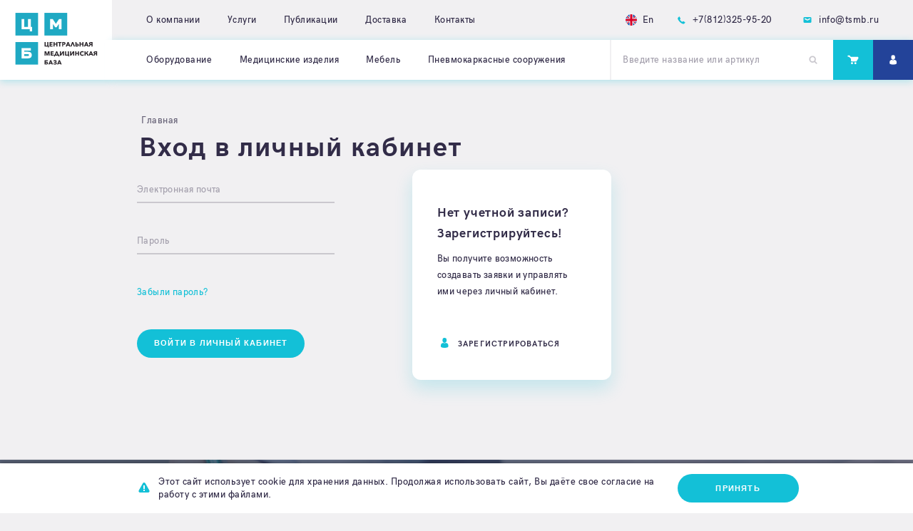

--- FILE ---
content_type: text/html; charset=utf-8
request_url: https://tsmb.ru/login/
body_size: 90113
content:
<!DOCTYPE html>
<html class = 'no-js' lang="ru-RU">
	<head>
		<meta name="format-detection" content="telephone=no">
		<meta name="viewport" content="width=device-width, initial-scale=1.0">
		<title>Вход — Центральная медицинская база</title>

        <link rel="apple-touch-icon" sizes="180x180" href="/local/templates/html/images/apple-touch-icon.png">
        <link rel="icon" type="image/png" sizes="192x192" href="/local/templates/html/images/android-chrome-192x192.png">
        <link rel="icon" type="image/png" sizes="32x32" href="/local/templates/html/images/favicon-32x32.png">
        <link rel="icon" type="image/png" sizes="16x16" href="/local/templates/html/images/favicon-16x16.png">
        <meta http-equiv="Content-Type" content="text/html; charset=utf-8" />
<meta name="robots" content="index, follow" />
<meta name="description" content="Вход" />
<link href="/bitrix/js/main/core/css/core.min.css?15458195342854" type="text/css" rel="stylesheet" />

<script data-skip-moving="true">(function(w, d, n) {var cl = "bx-core";var ht = d.documentElement;var htc = ht ? ht.className : undefined;if (htc === undefined || htc.indexOf(cl) !== -1){return;}var ua = n.userAgent;if (/(iPad;)|(iPhone;)/i.test(ua)){cl += " bx-ios";}else if (/Android/i.test(ua)){cl += " bx-android";}cl += (/(ipad|iphone|android|mobile|touch)/i.test(ua) ? " bx-touch" : " bx-no-touch");cl += w.devicePixelRatio && w.devicePixelRatio >= 2? " bx-retina": " bx-no-retina";var ieVersion = -1;if (/AppleWebKit/.test(ua)){cl += " bx-chrome";}else if ((ieVersion = getIeVersion()) > 0){cl += " bx-ie bx-ie" + ieVersion;if (ieVersion > 7 && ieVersion < 10 && !isDoctype()){cl += " bx-quirks";}}else if (/Opera/.test(ua)){cl += " bx-opera";}else if (/Gecko/.test(ua)){cl += " bx-firefox";}if (/Macintosh/i.test(ua)){cl += " bx-mac";}ht.className = htc ? htc + " " + cl : cl;function isDoctype(){if (d.compatMode){return d.compatMode == "CSS1Compat";}return d.documentElement && d.documentElement.clientHeight;}function getIeVersion(){if (/Opera/i.test(ua) || /Webkit/i.test(ua) || /Firefox/i.test(ua) || /Chrome/i.test(ua)){return -1;}var rv = -1;if (!!(w.MSStream) && !(w.ActiveXObject) && ("ActiveXObject" in w)){rv = 11;}else if (!!d.documentMode && d.documentMode >= 10){rv = 10;}else if (!!d.documentMode && d.documentMode >= 9){rv = 9;}else if (d.attachEvent && !/Opera/.test(ua)){rv = 8;}if (rv == -1 || rv == 8){var re;if (n.appName == "Microsoft Internet Explorer"){re = new RegExp("MSIE ([0-9]+[\.0-9]*)");if (re.exec(ua) != null){rv = parseFloat(RegExp.$1);}}else if (n.appName == "Netscape"){rv = 11;re = new RegExp("Trident/.*rv:([0-9]+[\.0-9]*)");if (re.exec(ua) != null){rv = parseFloat(RegExp.$1);}}}return rv;}})(window, document, navigator);</script>


<link href="/bitrix/cache/css/s1/html/template_9309a5c6574e6c57ce4f127f4c9d5f47/template_9309a5c6574e6c57ce4f127f4c9d5f47_v1.css?1717528545683580" type="text/css"  data-template-style="true" rel="stylesheet" />







<meta property="og:type" content="website"/>
<meta property="og:site_name" content="tsmb.ru"/>
<meta property="og:locale" content="ru_RU"/>
<meta property="og:title" content="Вход"/>
<meta property="og:description" content="Вход"/>
<meta property="og:url" content="https://tsmb.ru/login/"/>
<meta property="og:image" content="https://tsmb.ru/upload/medialibrary/og_logo_tsmb.jpeg">
<meta property="twitter:image" content="https://tsmb.ru/upload/medialibrary/og_logo_tsmb.jpeg">
<meta property="vk:image" content="https://tsmb.ru/upload/medialibrary/og_logo_tsmb.jpeg">
                
        <!-- Google Tag Manager -->
                <!-- End Google Tag Manager -->
	</head>
    <body class="page page page_sign-in ">

        <!-- Google Tag Manager (noscript) -->
        <noscript><!-- deleted by bitrix Antivirus --></noscript>
        <!-- End Google Tag Manager (noscript) -->
        
    

    
    <div class="page__wrapper">

                            <div class="page-banner page-banner_top" style="display: none;">
	<div class="header__container">
		<div class="page-banner__wrapp">
			<div class="page-banner__text">
				 Скоро мы запустим наш новый интернет-магазин, чтобы заказывать медицинские товары стало еще быстрее и проще.
			</div>

			<div class="page-banner__link-to hidden">
				Сделать заказ на <a href="shop.cmb.su">shop.cmb.su</a>
			</div>

			<div class="page-banner__close">
				<svg>
					<use xlink:href="/local/templates/html/images/sprite.svg#close"></use>
				</svg>
			</div>
		</div>
	</div>
</div>
        
        <header class="header ">
            <div class="header__logos">
                <div class="logo header__logo" itemscope="itemscope" itemtype="http://schema.org/Organization">

                                        <a class="logo__link" itemprop="url" href="//tsmb.ru/">
                        
                            <img itemprop="logo" class="logo__img"  src="/local/templates/html/images/logo.svg" alt="logo">
<img itemprop="logo" class="logo__img logo__img_big"  src="/local/templates/html/images/logo_rus.svg" alt="logo">
                                                </a>
                                </div>
            </div>
            <div class="header__head-block">
            <div class="header__top">
                <div class="header__container">

                    <div class="logo header__logo header__logo_tablet" itemscope="itemscope" itemtype="http://schema.org/Organization">

                                                <a class="logo__link" itemprop="url" href="//tsmb.ru/">
                        
                        <img itemprop="logo" class="logo__img"  src="/local/templates/html/images/logo.svg" alt="logo">
<img itemprop="logo" class="logo__img logo__img_big"  src="/local/templates/html/images/logo_rus.svg" alt="logo">
                                                </a>
                                            </div>
                    
<nav class="nav-menu nav-menu_horizontal hidden-print">
    <ul class="nav-menu__list">
                    <li class="nav-menu__item ">
                                    <a class="nav-menu__link"  href="/about/">О компании</a>
                            </li>
                    <li class="nav-menu__item ">
                                    <a class="nav-menu__link"  href="/services/">Услуги</a>
                            </li>
                    <li class="nav-menu__item ">
                                    <a class="nav-menu__link"  href="/publications/">Публикации</a>
                            </li>
                    <li class="nav-menu__item ">
                                    <a class="nav-menu__link"  href="/delivery/">Доставка</a>
                            </li>
                    <li class="nav-menu__item ">
                                    <a class="nav-menu__link"  href="/contacts/">Контакты</a>
                            </li>
            </ul>
</nav>

                    <div class="header__right">
						<div class="cmlang-toggler">

                                                            <a href="/en/" class="cmlang-toggler__link"> En
                                    <img class='cmlang-toggler__link-icon' src="/local/templates/html/images/uk.svg" alt="lang icon">
                                </a>
                            						</div>
                                                <a class="link link_inline"
   href="tel:+7(812)325-95-20">
    <svg class="link__icon">
        <use xlink:href="/local/templates/html/images/sprite.svg#phone"></use>
    </svg>
    <span class="link__text">+7(812)325-95-20</span>

</a>

<a class="link link_inline">
    <svg class="link__icon">
        <use xlink:href="/local/templates/html/images/sprite.svg#mail"></use>
    </svg>
    <span class="link__text">info@tsmb.ru</span>
</a>                    </div>
                </div>
            </div>
            <div class="header__bottom hidden-print">
                <div class="header__container">
                    <div class="logo" itemscope="itemscope" itemtype="http://schema.org/Organization">
                                                    <a class="logo__link" itemprop="url" href="//tsmb.ru/">
                        
                            <img itemprop="logo" class="logo__img"  src="/local/templates/html/images/logo.svg" alt="logo">
                                                    </a>
                                            </div>
                    <div class="navbar">
                        <button class="burger navbar__burger">
                            <span class="burger__inner"><span class="burger__text">Открыть меню</span></span>
                        </button>

                        

<div class="navbar__list">
    <nav class="nav-menu nav-menu_horizontal">
        <ul class="nav-menu__list">
                            <li class="nav-menu__item ">
                                            <a class="nav-menu__link"  href="/catalog/equipment/">Оборудование</a>
                                    </li>
                            <li class="nav-menu__item ">
                                            <a class="nav-menu__link"  href="/catalog/consumables/">Медицинские изделия </a>
                                    </li>
                            <li class="nav-menu__item ">
                                            <a class="nav-menu__link"  href="/catalog/furniture/">Мебель</a>
                                    </li>
                            <li class="nav-menu__item ">
                                            <a class="nav-menu__link"  href="/catalog/pnevmokarkasnye-sooruzhen/">Пневмокаркасные сооружения</a>
                                    </li>
                    </ul>
    </nav>
</div>
                    </div>

                    <div class="header__right">
                        <a class="link link_inline"
   href="tel:+7(812)325-95-20">
    <svg class="link__icon">
        <use xlink:href="/local/templates/html/images/sprite.svg#phone"></use>
    </svg>
    <span class="link__text">+7(812)325-95-20</span>

</a>

<a class="link link_inline">
    <svg class="link__icon">
        <use xlink:href="/local/templates/html/images/sprite.svg#mail"></use>
    </svg>
    <span class="link__text">info@tsmb.ru</span>
</a>
                        <div class="search header__search">
                                                        <form class="search__form" action="/search/">

    <input name = 'q' class="search__field js-search" type="search" value = "" placeholder="Введите название или артикул" autocomplete="off"/>
    <button class="search__button search__button_submit" type="button">
        <svg class="search__icon">
            <use xlink:href="/local/templates/html/images/sprite.svg#search"></use>
        </svg>
    </button>
    <button class="search__button search__button_reset" type="reset">
        <svg class="search__icon">
            <use xlink:href="/local/templates/html/images/sprite.svg#none"></use>
        </svg>
    </button>
</form>


                        </div>

                        <div class="mob-search">
                            <div class="mob-search__wrap">
                                <div class="mob-search__close-wrap">
                                    <svg class="mob-search__close-icon">
                                        <use xlink:href="/local/templates/html/images/sprite.svg#close"></use>
                                    </svg>
                                </div>
                                <form class="mob-search__form"><input class="mob-search__field js-search" type="search" placeholder="Введите название или артикул" autocomplete="off"/>
                                    <button class="mob-search__button mob-search__button_submit" type="button">
                                        <svg class="mob-search__icon">
                                            <use xlink:href="/local/templates/html/images/sprite.svg#search"></use>
                                        </svg>
                                    </button>
                                    <button class="mob-search__button mob-search__button_reset" type="reset">
                                        <svg class="mob-search__icon">
                                            <use xlink:href="/local/templates/html/images/sprite.svg#none"></use>
                                        </svg>
                                    </button>
                                </form>
                            </div>
                        </div>

                            
<a class="header-tile header-tile_theme_basket basket-header  " href="/cart/"
   id="basketRefresh">
    <!--'start_frame_cache_RQfGuf'-->
<svg class="header-tile__icon">
    <use xlink:href="/local/templates/html/images/sprite.svg#basket"></use>
</svg>

<!--'end_frame_cache_RQfGuf'--></a>

                                                        <a class="header-tile header-tile_theme_user unauthorized" >
                                    <svg class="header-tile__icon">
                                        <use xlink:href="/local/templates/html/images/sprite.svg#user"></use>
                                    </svg>
                                </a>
                        
                    </div>
<!--                    div.header__right-->
                </div>
            </div>
            </div>
        </header>
        <main class="page__main" >
                            <div class="page__head container ">
                    <div class="row">
                        <div class="col-12">
                                                            <div class="breadcrumbs hidden-print"><ul class="breadcrumbs__list" itemscope="itemscope" itemtype="http://schema.org/BreadcrumbList"><li class="breadcrumbs__item" itemprop="itemListElement" itemscope="itemscope" itemtype="http://schema.org/ListItem">
                            <a class="breadcrumbs__link" itemprop="item" href="/" title="Главная"><span class="breadcrumbs__text" itemprop="name">Главная</span>
                                <meta itemprop="position" content="0"/>
                            </a>
                      </li></ul></div>                                                                                                                            <h1 class="page-title 2 " >Вход в личный кабинет</h1>                                                            
                        </div>
                    </div>
                </div>
                                        <section class="section">
                    <div class="container">
                        <div class="row">
                            <div class = 'col-12'>
            
                        
    <div class="auth-wrapper" id="formAjaxContent">

    <div class='row auth-wrapper-item auth-login   active'>
        <div class="col-sm-6 col-md-5 col-lg-4 order-sm-2 sign-in-col">
            <div class="sign-in">
                <div class="sign-in__wrap">

                    <form method="post"
                          class="form sign-in__form  active "
                          id="login_on-page_form"
                          target="_top"
                          onSubmit="return false;"
                        >
                        <input name="action" value="login" type="hidden"/>
                        <input name="bxajaxid" value="loginon-page_form" type="hidden"/>
                        <input name="component-prefix" value="on-page" type="hidden"/>

                        <div class="sign-in__inner">
                            <label class="input " for="signIn-email">
                                <span class="input__label">Электронная почта</span>
                                <input name="EMAIL" value="" class="input__field"
                                       id="signIn-email" type="email" required="required"/>
                                <span class="input__error">
                                                                    </span>

                            </label>
                            <label class="input" for="signIn-password" >
                                <span class="input__label">Пароль</span>
                                <input name="PASSWORD" class="input__field" id="signIn-password" type="password" required="required"/>
                                <span class="input__error"></span>
                            </label>
                        </div>

                        
                        
                        
                        <a class="sign-in__recovery ajax-link-form" data-action="forgot" href="#" data-toggle="modal" data-target="#recoveryModal">Забыли пароль?</a>

                        <div class="sign-in__btn-wrap">
                            <button class="btn ajaxButtomFrom" type="submit"
                                    name="_submit"
                                    value="Войти в личный кабинет"
                                    data-form="#login_on-page_form"
                                    onclick="return false;"
                                >Войти в личный кабинет                            </button>
                        </div>
                    </form>
                </div>
            </div>
                    </div>

        <div class="col-sm-6 offset-md-1 col-md-5 offset-lg-1 col-lg-4 sign-card-col">
            <div class="sign-card">
                <div class="sign-card__wrap">
                    <div class="sign-card__body">
                        <div class="sign-card__text">
                            <div class="sign-card__title">Нет учетной записи? Зарегистрируйтесь!
                                </div>
                                <div class="sign-card__descr">Вы получите возможность создавать заявки и управлять ими через
                                    личный кабинет.
                                </div>                        </div>
                        <a class="sign-card__link" href="/register/">Зарегистрироваться</a>
                    </div>
                </div>
            </div>
        </div>
    </div>

    </div >
<style>
    .invalid > input[type=checkbox]
    {
        outline:1px solid red;
    }

    .input-checkbox.invalid:after, .input-checkbox.invalid:before, .input-checkbox:after, .input-checkbox:before
    {
        display:none!important;
    }

    .input-checkbox {
        padding-bottom:2px;
        margin-bottom:2px;
    }

    .input-checkbox.invalid {
        padding-bottom:10px;
        margin-bottom:10px;
    }
    
</style>





    </div>
<!--    col-12-->
    </div>
    <!--    div.row-->
    </div>
    <!--        div.container-->
    </section>


        
<section class="feedback hidden-print"  style="background-image:  url(/local/templates/html/images/img_9.png);">
    <div class="feedback__container container">
        <div class="feedback__content">

            <h2 class="feedback__title">Мы всегда на&nbsp;связи</h2>
            <p class="feedback__desc">По любым вопросам можете обращаться в нашу службу поддержки, мы перезвоним в течение 30 минут.</p>
            <a data-toggle="modal" data-target="#modalQuestion" class="btn mt20">Задать вопрос</a>
        </div>
    </div>
</section>
<div class="page-banner page-banner_bottom" style="display: none;z-index: 999">
    <div class="header__container">
        <div class="page-banner__wrapp">
            <div class="page-banner__text">
                <svg class="page-banner__icon icon icon_danger">
                    <use xlink:href="/local/templates/html/images/sprite.svg#danger"></use>
                </svg>
                Вы удалили товар «<span id="js_link_restore_item_name"></span>»
            </div><a class="link" id="js_link_restore_item" data-qty=""  data-eid="" href="#"><span class="link__text">Вернуть товар в корзину</span></a>
            <div class="page-banner__close">
                <svg>
                    <use xlink:href="/local/templates/html/images/sprite.svg#close"></use>
                </svg>
            </div>
        </div>
    </div>
</div>


</main>
<footer class="footer hidden-print">
    <div class="cookie-pop" style="display: none">
    <div class="container">
        <div class="row">
            <div class="col-12">
                <div class="cookie-pop__inner">
                    <div class="cookie-pop__text">Этот сайт использует cookie для хранения данных. Продолжая использовать сайт, Вы даёте свое согласие на работу с этими файлами.</div>
                    <div class="cookie-pop__action">
                        <button class="btn js_cookie-pop-close">Принять</button>
                    </div>
                </div>
            </div>
        </div>
    </div>
</div>


	
    <div class="footer__container container">
        <div class="footer__inner">

            <div class="logo footer__logo" itemscope="itemscope" itemtype="http://schema.org/Organization">

                                    <a class="logo__link" itemprop="url" href="http://tsmb.ru/">
                
                <picture class="logo__pic">
    <source class="logo__img logo__img_source" srcset="/local/templates/html/images/logo.png" media="(min-width: 575px) and (max-width: 1199px)"/>
    <img class="logo__img" itemprop="logo" src="/local/templates/html/images/logo_rus.svg" alt="logo" title=""/>
</picture>
                                    </a>
                            </div>


            

<nav class="nav-menu nav-menu_vertical footer__nav-menu">
    <ul class="nav-menu__list">
                    <li class="nav-menu__item ">
                                    <a class="nav-menu__link"  href="/about/">О компании</a>
                            </li>
                    <li class="nav-menu__item ">
                                    <a class="nav-menu__link"  href="/services/">Услуги</a>
                            </li>
                    <li class="nav-menu__item ">
                                    <a class="nav-menu__link"  href="/publications/">Публикации</a>
                            </li>
                    <li class="nav-menu__item ">
                                    <a class="nav-menu__link"  href="/delivery/">Доставка</a>
                            </li>
                    <li class="nav-menu__item ">
                                    <a class="nav-menu__link"  href="/contacts/">Контакты</a>
                            </li>
            </ul>
</nav>



            <button class="footer__show-all" type="button">Все разделы</button>

            
<nav class="nav-menu nav-menu_vertical footer__nav-menu">
    <ul class="nav-menu__list">
                    <li class="nav-menu__item ">
                                    <a class="nav-menu__link" href="/catalog/equipment/">Оборудование</a>
                            </li>
                    <li class="nav-menu__item ">
                                    <a class="nav-menu__link" href="/catalog/consumables/">Медицинские изделия </a>
                            </li>
                    <li class="nav-menu__item ">
                                    <a class="nav-menu__link" href="/catalog/furniture/">Мебель</a>
                            </li>
                    <li class="nav-menu__item ">
                                    <a class="nav-menu__link" href="/catalog/pnevmokarkasnye-sooruzhen/">Пневмокаркасные сооружения</a>
                            </li>
            </ul>
</nav>

            <div class="footer__contacts">
                <div class="footer__row">
                    <div class="footer__col2">
                        197110, г. Санкт-Петербург, ул. Большая Зеленина, д.24, строение 1, помещение 2.3<br>
                        <span class="link link_block">
									<svg class="link__icon">
										<use xlink:href="/local/templates/html/images/sprite.svg#phone"></use>
									</svg><span class="link__block">
<a class="link__text nobr" href="tel:"></a> <a class="link__text nobr" href="tel:+78123259520">+7 (812) 325-95-20</a></span></span>                        

<a class="link link_block">
										<svg class="link__icon">
											<use xlink:href="/local/templates/html/images/sprite.svg#mail"></use>
										</svg><span class="link__text">info@tsmb.ru</span></a>                    </div>


                </div>
                <div class="footer__line">

                                            <a class="link link_inline link_size_s" href="/about/policy-reg/">
                    
                    <span class="link__text">Политика конфиденциальности</span>
                                            </a>
                    
                    <div class="copyright">
	 <a class="link link_inline link_size_l" href="http://www.func.ru" target="_blank"><span class="link__text">Создание сайта</span></a>&nbsp;Func.
</div>
<br>                </div>
            </div>
        </div>
    </div>
</footer>

</div>
<!--.page-wrapper-22 -->
<noindex>
    <div class="modal confirm-modal hidden-print" id="confirmModalWrapper">
        <div class="modal-dialog">
            <div class="modal-content" id="formAjaxContent-modal">

                <div class="modal-header">
                    <div class="modal-title">Подтверждение аккаунта</div>
                    <button class="close-popup" data-dismiss="modal" aria-label="Close"></button>
                </div>

                <div class="modal-body">

                    <form class="confirm-modal__form" id="confirm_form"
                          action="/local/components/slam/personal.smart.auth/ajax.php?action=confirm_registration"
                          method="post" novalidate="novalidate">

                        <!--------------------->
                        <fieldset id="formAjaxContent-confirm">

                        </fieldset>
                    </form>

                    <div class="confirm-modal__link-wrap">
                        <form action="/local/components/slam/personal.smart.auth/ajax.php?action=send_confirm"
                              method="post" novalidate="novalidate"
                              id='send_confirm_form'
                                >

                            <input name='action' type='hidden' value='send_confirm'>
                            <input name="bxajaxid" value="confirm_send_confirm" type="hidden"/>
                            <fieldset id="formAjaxContent-timer">
                                <input name='EMAIL' value="" type="hidden">
                                <div class="input__info timer-wrapper">
                                    Повторная отправка кода возможна через <span class="timer-send-confirm"
                                                                                 data-start="5">01:30</span>
                                </div>
                                <input type='hidden' name='action' value='send_confirm'>
                                <a class="confirm-modal__link ajaxButtomFrom disabled" href="#"
                                   data-form="#send_confirm_form">Отправить код ещё раз</a>
                            </fieldset>
                        </form>
                    </div>

                    <button class="btn ajaxButtomFrom" data-form="#confirm_form" type="submit" value="">
                        Подтвердить
                    </button>


                </div>
            </div>
        </div>
    </div>


</noindex><div class="modal fade hidden-print" id="modalQuestion">
    <div class="modal-dialog">
        <div class="modal-content p-0">
            <div class="close-popup" data-dismiss="modal" aria-hidden="true"></div>
            <div class="modal-body d-flex">
                <div class="modal-body-left">
                    <div class="modal-title">Задать вопрос</div>
                    <div class="article-detail__content">
                        <p></p>

                        <form id="Question"
                              enctype="multipart/form-data"
                              method="POST"
                              action=""
                              autocomplete="on"
                              novalidate="novalidate"
                              class = 'asq-question'
                            >
                            <div class="alert alert-success hidden"
                                 role="alert">
                                Мы ответим Вам в течение 30 минут.                            </div>
                            <div class="alert alert-danger hidden"
                                 role="alert">
                                Произошла ошибка. Сообщение не отправлено.                                                            </div>

                            <input type="hidden" name="FORM_ID" value="Question">
                            <input type="text" name="ANTIBOT[NAME]" value=""
                                   class="hidden">

                                                                <input type="hidden" name="FIELDS[HIDDEN]" value="/login/"/>
                                                                        <input type="hidden" name="FIELDS[REQUEST_STATUS]" value="58"/>
                                                                                                                                                                                    <p>Я обращаюсь как</p>
                                        
                                                                                                                                                                                                                        <input class="radio" value="физическое лицо" type="radio" id="TYPE_PER_0" name="FIELDS[TYPE_PERSON]"  required checked/>
                                                <label for="TYPE_PER_0">физическое лицо</label>
                                                                                                                                                                                                                                <input class="radio" value="юридическое лицо" type="radio" id="TYPE_PER_1" name="FIELDS[TYPE_PERSON]"  required />
                                                <label for="TYPE_PER_1">юридическое лицо</label>
                                                                                                                                                                                                                        
                                                                                                                                                    <div class="NAME_COMPANY-FIELD" style="display: none">
                                            <label class="input" for="Question_FIELD_NAME_COMPANY">
                                                <input class=" input__field"  type="text" id="Question_FIELD_NAME_COMPANY" name="FIELDS[NAME_COMPANY]"   																								/>
                                                <span class="input__label">Название компании (необязательно)</span>
                                                <span class="input__error"></span>
                                            </label>
                                        </div>
                                                                                                            <div class="TITLE-FIELD" >
                                            <label class="input" for="Question_FIELD_TITLE">
                                                <input class=" input__field"  type="text" id="Question_FIELD_TITLE" name="FIELDS[TITLE]"  required 												maxlength="100"												/>
                                                <span class="input__label">Ваше имя</span>
                                                <span class="input__error"></span>
                                            </label>
                                        </div>
                                                                                                            <label class="input textarea" for="Question_FIELD_MESSAGE">
                                            <textarea class="input__field"  required  id="Question_FIELD_MESSAGE" name="FIELDS[MESSAGE]"
													  maxlength="500"></textarea>
                                            <span class="input__label">Напишите ваш вопрос</span>
                                            <span class="input__error"></span>
                                        </label>
                                                                                                                                                        <p>Удобнее всего мне будет общаться</p>
                                        
                                                                                                                                                                                                                        <input class="radio" value="По телефону" type="radio" id="by_0" name="FIELDS[CONVINIENT_WAY_COMMUNICATE]"   checked/>
                                                <label for="by_0">По телефону</label>
                                                                                                                                                                                                                                <input class="radio" value="По электронной почте" type="radio" id="by_1" name="FIELDS[CONVINIENT_WAY_COMMUNICATE]"   />
                                                <label for="by_1">По электронной почте</label>
                                                                                                                                                                                                                        
                                                                                                                                                    <div class="PHONE-FIELD" >
                                            <label class="input" for="Question_FIELD_PHONE">
                                                <input class=" input__field"  type="text" id="Question_FIELD_PHONE" name="FIELDS[PHONE]"   data-inputmask-mask="+7 (999) 999-99-99" data-mask="+7 (999) 999-99-99"																								/>
                                                <span class="input__label">Номер телефона</span>
                                                <span class="input__error"></span>
                                            </label>
                                        </div>
                                                                                                            <div class="EMAIL-FIELD" style="display: none">
                                            <label class="input" for="Question_FIELD_EMAIL">
                                                <input class=" input__field"  type="text" id="Question_FIELD_EMAIL" name="FIELDS[EMAIL]"   data-bv-emailaddress-message="E-mail введен некорректно" 																								/>
                                                <span class="input__label">Ваш E-mail</span>
                                                <span class="input__error"></span>
                                            </label>
                                        </div>
                                                                                                
                                                            <div class="col-xs-12">
                                    <div class="form-group">
                                                                                    <label for="Question-captchaValidator" class="control-label"></label>
                                                                                <input id="Question-captchaValidator"  class="" type="text" name="captchaValidator" style="border: none; height: 0; padding: 0; visibility: hidden;">
                                        <div id="Question-captchaContainer"></div>
                                    </div>
                                </div>
                            
                                                            <div class="sign-up__help">Нажимая кнопку «Отправить», вы соглашаетесь с обработкой персональных данных и принимаете условия                                                                            <a href="/about/policy-reg/">Политики конфиденциальности</a>.
                                                                    </div>
                            
                            <div class="btn-wrap">
                                <button class="btn" type="submit" name="form-message-SUBMIT" data-default="Отправить" disabled>
                                    Отправить                                </button>
                            </div>
                        </form>
                    </div>
                </div>
                <div class="modal-body-right">
                    <p>Обращайтесь по&nbsp;любому вопросу в&nbsp;рабочее время <nobr>с&nbsp;9-00 до&nbsp;17-30.</nobr></p>
                    <div class="links-block">

                                                    <span class="link link_block">
                                <svg class="link__icon">
                                    <use xlink:href="/local/templates/html/images/sprite.svg#phone"></use>
                                </svg>
                                <span class="link__block">
                                                                                                                                                            <a class="link__text nobr" href="tel: +7 (812) 325-95-20">+7 (812) 325-95-20</a>
                                                                                                                                                                                                                                                                                                                                                            </span>
                            </span>
                        
                                                    <div class="page__link-wrap">
                                <a class="link link_block">
                                    <svg class="link__icon">
                                        <use xlink:href="/local/templates/html/images/sprite.svg#mail"></use>
                                    </svg>
                                    <span class="link__text">info@tsmb.ru</span>
                                </a>
                            </div>
                        
                        
                        
                        
                                            </div>
                </div>
            </div>
        </div>
    </div>
</div>

    <div class="modal fade hidden-print" id="frm-modal-Question"  role='dialog' aria-hidden='true'>
        <div class="modal-dialog">
            <div class="modal-content">
                <div class="modal-header">
                                            <div class="modal-title">Спасибо за обращение!</div>
                                        <div class="close-popup" data-dismiss="modal" aria-hidden="true"></div>
                </div>
                <div class="modal-body">Мы ответим Вам в течение 30 минут.<br/><br/>
                    <button class="btn" type="submit" data-dismiss="modal" aria-hidden="true"> Закрыть                    </button>
                </div>
            </div>
        </div>
    </div>

    <div class="modal fade hidden-print" id="frm-modal-cmb-footer-subscribe"  role='dialog' aria-hidden='true'>
        <div class="modal-dialog">
            <div class="modal-content">
                <div class="modal-header">
                    <div class="modal-title">Спасибо за подписку!</div>
                    <div class="close-popup" data-dismiss="modal" aria-hidden="true"></div>
                </div>
                <div class="modal-body"><p class = 'result-message'>На ваш e-mail отправлена ссылка для подтверждения</p><br/>
                    <button class="btn" type="submit" data-dismiss="modal" aria-hidden="true">Закрыть</button>
                </div>
            </div>
        </div>
    </div>
<div class="modal fade hidden-print" id="frm-modal-feedback_form"  role='dialog' aria-hidden='true'>
    <div class="modal-dialog">
        <div class="modal-content">
            <div class="modal-header">
                <div class="modal-title">Спасибо за обращение!</div>
                <div class="close-popup" data-dismiss="modal" aria-hidden="true"></div>
            </div>
            <div class="modal-body">Мы ответим вам в течение 30 минут.<br/><br/>
                <button class="btn" type="submit" data-dismiss="modal" aria-hidden="true">Закрыть
                </button>
            </div>
        </div>
    </div>
</div>



<!-- Footer Code -->
<div id = "section-modal-sku-form">
    </div>


<script>if(!window.BX)window.BX={};if(!window.BX.message)window.BX.message=function(mess){if(typeof mess==='object'){for(let i in mess) {BX.message[i]=mess[i];} return true;}};</script>
<script>(window.BX||top.BX).message({'JS_CORE_LOADING':'Загрузка...','JS_CORE_NO_DATA':'- Нет данных -','JS_CORE_WINDOW_CLOSE':'Закрыть','JS_CORE_WINDOW_EXPAND':'Развернуть','JS_CORE_WINDOW_NARROW':'Свернуть в окно','JS_CORE_WINDOW_SAVE':'Сохранить','JS_CORE_WINDOW_CANCEL':'Отменить','JS_CORE_WINDOW_CONTINUE':'Продолжить','JS_CORE_H':'ч','JS_CORE_M':'м','JS_CORE_S':'с','JSADM_AI_HIDE_EXTRA':'Скрыть лишние','JSADM_AI_ALL_NOTIF':'Показать все','JSADM_AUTH_REQ':'Требуется авторизация!','JS_CORE_WINDOW_AUTH':'Войти','JS_CORE_IMAGE_FULL':'Полный размер'});</script><script src="/bitrix/js/main/core/core.min.js?1616675764252095"></script><script>BX.setJSList(['/bitrix/js/main/core/core_ajax.js','/bitrix/js/main/core/core_promise.js','/bitrix/js/main/polyfill/promise/js/promise.js','/bitrix/js/main/loadext/loadext.js','/bitrix/js/main/loadext/extension.js','/bitrix/js/main/polyfill/promise/js/promise.js','/bitrix/js/main/polyfill/find/js/find.js','/bitrix/js/main/polyfill/includes/js/includes.js','/bitrix/js/main/polyfill/matches/js/matches.js','/bitrix/js/ui/polyfill/closest/js/closest.js','/bitrix/js/main/polyfill/fill/main.polyfill.fill.js','/bitrix/js/main/polyfill/find/js/find.js','/bitrix/js/main/polyfill/matches/js/matches.js','/bitrix/js/main/polyfill/core/dist/polyfill.bundle.js','/bitrix/js/main/core/core.js','/bitrix/js/main/polyfill/intersectionobserver/js/intersectionobserver.js','/bitrix/js/main/lazyload/dist/lazyload.bundle.js','/bitrix/js/main/polyfill/core/dist/polyfill.bundle.js','/bitrix/js/main/parambag/dist/parambag.bundle.js']);
BX.setCSSList(['/bitrix/js/main/core/css/core.css','/bitrix/js/main/lazyload/dist/lazyload.bundle.css','/bitrix/js/main/parambag/dist/parambag.bundle.css']);</script>
<script>(window.BX||top.BX).message({'LANGUAGE_ID':'ru','FORMAT_DATE':'DD.MM.YYYY','FORMAT_DATETIME':'DD.MM.YYYY HH:MI:SS','COOKIE_PREFIX':'BITRIX_SM','SERVER_TZ_OFFSET':'10800','SITE_ID':'s1','SITE_DIR':'/','USER_ID':'','SERVER_TIME':'1768915332','USER_TZ_OFFSET':'0','USER_TZ_AUTO':'Y','bitrix_sessid':'43009191435b93f81790aec031ecbcc3'});</script><script src="https://www.google.com/recaptcha/api.js"></script>
<script>BX.setJSList(['/local/components/slam/personal.smart.auth/script.js','/local/templates/html/components/slam/personal.smart.auth/on-page/script.js','/local/templates/html/js/jquery/jquery-3.3.1.min.js','/local/templates/html/js/vendor/popper.js','/local/templates/html/js/bootstrap/bootstrap.min.js','/local/templates/html/js/vendor/jquery.autocomplete.min.js','/local/templates/html/js/vendor/svg4everybody.min.js','/local/templates/html/js/vendor/picturefill.min.js','/local/templates/html/js/vendor/slick.min.js','/local/templates/html/js/vendor/js-cookie.min.js','/local/templates/html/js/vendor/objectfit.min.js','/local/templates/html/js/vendor/customSelect.js','/local/templates/html/js/vendor/stickyBlock.js','/local/templates/html/js/vendor/jQuery.scrollSpeed.js','/local/templates/html/js/vendor/jquery.validate.min.js','/local/templates/html/js/vendor/jquery.validate.lang-ru.min.js','/local/templates/html/js/vendor/jquery.mCustomScrollBar.js','/local/templates/html/js/vendor/autosize.js','/local/templates/html/js/vendor/jquery.mask.min.js','/local/templates/html/js/jquery-ui.min.js','/local/templates/html/js/app.min.js','/local/templates/html/template.js','/local/components/slam/easyform/script.js','/local/components/slam/easybasket/script.js']);</script>
<script>BX.setCSSList(['/local/templates/html/css/critical.css','/local/templates/html/styles.css','/local/templates/html/css/styles.min.css','/local/templates/html/components/slam/easyform/footer-ask-question/style.css','/local/templates/html/template_styles.css']);</script>
<script>
					(function () {
						"use strict";

						var counter = function ()
						{
							var cookie = (function (name) {
								var parts = ("; " + document.cookie).split("; " + name + "=");
								if (parts.length == 2) {
									try {return JSON.parse(decodeURIComponent(parts.pop().split(";").shift()));}
									catch (e) {}
								}
							})("BITRIX_CONVERSION_CONTEXT_s1");

							if (cookie && cookie.EXPIRE >= BX.message("SERVER_TIME"))
								return;

							var request = new XMLHttpRequest();
							request.open("POST", "/bitrix/tools/conversion/ajax_counter.php", true);
							request.setRequestHeader("Content-type", "application/x-www-form-urlencoded");
							request.send(
								"SITE_ID="+encodeURIComponent("s1")+
								"&sessid="+encodeURIComponent(BX.bitrix_sessid())+
								"&HTTP_REFERER="+encodeURIComponent(document.referrer)
							);
						};

						if (window.frameRequestStart === true)
							BX.addCustomEvent("onFrameDataReceived", counter);
						else
							BX.ready(counter);
					})();
				</script>
<script src='https://www.google.com/recaptcha/api.js' async defer></script>
<script src="/bitrix/js/slam.base/script.js"></script>



<script  src="/bitrix/cache/js/s1/html/template_028c2ddc9e66b4914701555179bc9fe3/template_028c2ddc9e66b4914701555179bc9fe3_v1.js?1717114506857536"></script>
<script  src="/bitrix/cache/js/s1/html/page_7680972cb9a66a113912717cfdf7874a/page_7680972cb9a66a113912717cfdf7874a_v1.js?17050800167264"></script>
<script>var _ba = _ba || []; _ba.push(["aid", "62bb2e80292f2d67a37d4d768191cc42"]); _ba.push(["host", "tsmb.ru"]); (function() {var ba = document.createElement("script"); ba.type = "text/javascript"; ba.async = true;ba.src = (document.location.protocol == "https:" ? "https://" : "http://") + "bitrix.info/ba.js";var s = document.getElementsByTagName("script")[0];s.parentNode.insertBefore(ba, s);})();</script>



<script>
            (function (H) {
                H.className = H.className.replace(/\bno-js\b/, 'js')
            })(document.documentElement)
        </script>

<script>(function(w,d,s,l,i){w[l]=w[l]||[];w[l].push({'gtm.start':
        new Date().getTime(),event:'gtm.js'});var f=d.getElementsByTagName(s)[0],
        j=d.createElement(s),dl=l!='dataLayer'?'&l='+l:'';j.async=true;j.src=
        'https://www.googletagmanager.com/gtm.js?id='+i+dl;f.parentNode.insertBefore(j,f);
        })(window,document,'script','dataLayer','GTM-TMZLHLPJ');</script>
<script>
    (function () {

        const width = 1024;

        let rightDropBanner = {
            showBanner: function (banner) {
                banner.show(0);
            },

            hideBanner: function () {
                this.createCookie("hide_top_banner", 1, {expires: 1});
                //$('.ear-promo').hide(250);
            },

            addListeners: function () {
                this.closeBtn.on('click', function () {
                    rightDropBanner.hideBanner()
                });
            },

            getRandomBannerNumber: function (min, max) {
                var rand = min - 0.5 + Math.random() * (max - min + 1);
                rand = Math.round(rand);
                return rand;
            },

            createCookie: function (name, value, days) {
                var expires;

                if (days) {
                    var date = new Date();
                    date.setTime(date.getTime() + (days * 24 * 60 * 60 * 1000));
                    expires = "; expires=" + date.toGMTString();
                } else {
                    expires = "";
                }
                document.cookie = encodeURIComponent(name) + "=" + encodeURIComponent(value) + expires + "; path=/";
            },

            readCookie: function (name) {
                var nameEQ = encodeURIComponent(name) + "=";
                var ca = document.cookie.split(';');
                for (var i = 0; i < ca.length; i++) {
                    var c = ca[i];
                    while (c.charAt(0) === ' ')
                        c = c.substring(1, c.length);
                    if (c.indexOf(nameEQ) === 0)
                        return decodeURIComponent(c.substring(nameEQ.length, c.length));
                }
                return null;
            },

            init: function () {
//                this.banners = $('.page-banner__close');
//                this.bannerCount = this.banners.length;
                // Находим рандомный число, чтоб показать рандомный баннер
//                this.bannerNumber = Math.abs(this.getRandomBannerNumber(0, this.bannerCount - 1));
                this.banner = $('.page-banner_top');
                this.closeBtn = $('.page-banner__close');

                this.showBanner(this.banner);

                this.addListeners();
            }
        };

        var isHideBanner = rightDropBanner.readCookie('hide_top_banner');

        if (isHideBanner != true) {
            setTimeout(rightDropBanner.init(), 1500);
        }

    })();
</script><script>


    $(function() {
        var $sectionNameInput = $(".js-search");
        $sectionNameInput.autocomplete({
            serviceUrl: "/local/templates/html/components/bitrix/catalog.section/suggestion/ajax.php",
            minChars: 2,
            deferRequestBy: 300,
            maxHeight: 730,
            lookupLimit: 6,
            groupBy: "category",
            showNoSuggestionNotice: true,
            noSuggestionNotice: '<button type="button" class="autocomplete-close">Закрыть</button>К сожалению, по этому запросу ничего не&nbsp;найдено.',
            onSearchStart: function () {
                $(".autocomplete-preloader").removeClass("hidden");
                $('.autocomplete-suggestions .autocomplete-suggestion').remove();
                $('.autocomplete-suggestions .autocomplete-group').remove();
            },
            onSearchComplete: function (query, suggestions) {
                $(".autocomplete-preloader").addClass("hidden");

            },
            beforeRender: function (container, response) {
                if($sectionNameInput.resultMessage.length > 0){
                    $(container).append('<a class="link autocomplete-link" onclick="$(\'.search__form\').submit()"><svg class="link__icon"><use xlink:href="/local/templates/html/images/sprite.svg#arrow-right"></use></svg><span class="link__text">'+$sectionNameInput.resultMessage+'</span></a>');
                }
                $(container).append('<div class="autocomplete-preloader"><div class="preloader"> <div class="preloader__wrap preloader__wrap_0"><span class="preloader__dot"></span> </div> <div class="preloader__wrap preloader__wrap_1"><span class="preloader__dot"></span> </div> <div class="preloader__wrap preloader__wrap_2"><span class="preloader__dot"></span> </div> <div class="preloader__wrap preloader__wrap_3"><span class="preloader__dot"></span> </div> <div class="preloader__wrap preloader__wrap_4"><span class="preloader__dot"></span> </div> <div class="preloader__wrap preloader__wrap_5"><span class="preloader__dot"></span> </div> <div class="preloader__wrap preloader__wrap_6"><span class="preloader__dot"></span> </div> </div></div>')

            },
            onSelect: function (suggestion) {
                window.location.href = suggestion.data.href;
            },

            transformResult: function(response) {
                var json = jQuery.parseJSON(response);
                $sectionNameInput.resultMessage = json.resultMessage;
                return {
                    suggestions: $.map(json.suggestions, function(dataItem) {
                        return { value: dataItem.value, data: dataItem.data };
                    })
                };
            }
        });

        $sectionNameInput.on("focus", function () {
            $(this).parents(".input").addClass("focus");
            $sectionNameInput.attr('autocomplete', 'off');
        });
        $sectionNameInput.on("blur", function () {
            $(this).parents(".input").removeClass("focus")
        });

        $document.on("click", ".search__button_reset", function () {
            $sectionNameInput.autocomplete("hide")
        });
    });


    function tagLength(sel) {
        var tag = sel.find(".m-tag");
        if(tag.length > 0){
            return true
        } else {
            return false
        }
    }

    $(document).on("click", ".m-tag__close", function () {
        var mul = $(this).parents(".multiselect");
        $(this).parent().remove();
        if (tagLength(mul) === true) {
            mul.addClass("focus-in");
            mul.find(".btn").attr("disabled", false)
        } else {
            mul.removeClass("focus-in");
            mul.find("input").removeClass("focus-in");
            mul.find(".btn").attr("disabled", true)
        }
    });



    $(".js-search").on("change input", function () {
        var val = $(this).val();
        if (val) {
            $(this).parents(".search").addClass("search_changed")
        } else {
            $(this).parents(".search").removeClass("search_changed")
        }
    });
    $(".search__form").on("reset", function () {
        $(this).parent().removeClass("search_changed")
    });
    $(".search__button_submit").on("click", function () {
        if ($(".header__bottom").hasClass("header__bottom_fixed")) {
            $(".search").toggleClass("search_opened")
        }
    });


</script><script>
    $(document).ready(function () {
        buyScriptInit({"AREA_CLASS":"catalog-item","BUTTON_CLASS":"add-to-cart","BUTTON_CLASS_ADDED":"into-cart","FLY_ACTIVATE":"N","HIDE_ON_BASKET_PAGES":"N","PATH_TO_BASKET":"\/cart\/","PATH_TO_ORDER":"\/cart\/","QUANTITY_ACTIVATE":"Y","QUANTITY_AREA_CLASS":"catalog-btn-counter","SHOW_EMPTY_VALUES":"Y","SHOW_NUM_PRODUCTS":"Y","SHOW_PRODUCTS":"N","SHOW_TOTAL_PRICE":"N","SLAM_QUANTITY_CLASS":"quantity","USE_ADD_TO_CART":"Y","COMPONENT_TEMPLATE":".default","IMAGE_CLASS":"main-image","TARGET_CLASS":"basket-header","SHOW_NOTAVAIL":"N","SHOW_PRICE":"Y","SHOW_SUMMARY":"Y","IBLOCK_TYPE":"catalog","IBLOCK_ID":"24","LIST_FIELD_CODE":["",""],"PROPERTY_CODE":["",""],"SHOW_IMAGE":"Y","FIRST_IMAGE":"PREVIEW_PICTURE","SECOND_IMAGE":"DETAIL_PICTURE","DEFAULT_IMAGE":"","RESIZE_IMAGE":"Y","DISPLAY_LIST_IMG_WIDTH":"150","DISPLAY_LIST_IMG_HEIGHT":"150","SHARPEN_LIST":"100","TYPE_IMG_THUMB_LIST":"BX_RESIZE_IMAGE_EXACT","COUNT_EDIT_ACTIVATE":"N","QUANTITY_INPUT_CLASS":"update-count","DELETE_ACTIVATE":"N","DELETE_CLASS":"remove-from-cart","CACHE_TYPE":"A","SHOW_DELAY":"Y","SHOW_SUBSCRIBE":"Y","AJAX":"N","CURRENCY":"RUB","~AREA_CLASS":"catalog-item","~BUTTON_CLASS":"add-to-cart","~BUTTON_CLASS_ADDED":"into-cart","~FLY_ACTIVATE":"N","~HIDE_ON_BASKET_PAGES":"N","~PATH_TO_BASKET":"\/cart\/","~PATH_TO_ORDER":"\/cart\/","~QUANTITY_ACTIVATE":"Y","~QUANTITY_AREA_CLASS":"catalog-btn-counter","~SHOW_EMPTY_VALUES":"Y","~SHOW_NUM_PRODUCTS":"Y","~SHOW_PRODUCTS":"N","~SHOW_TOTAL_PRICE":"N","~SLAM_QUANTITY_CLASS":"quantity","~USE_ADD_TO_CART":"Y","~COMPONENT_TEMPLATE":".default","~IMAGE_CLASS":"main-image","~TARGET_CLASS":"basket-header","~SHOW_NOTAVAIL":"N","~SHOW_PRICE":"Y","~SHOW_SUMMARY":"Y","~IBLOCK_TYPE":"catalog","~IBLOCK_ID":"24","~LIST_FIELD_CODE":["",""],"~PROPERTY_CODE":["",""],"~SHOW_IMAGE":"Y","~FIRST_IMAGE":"PREVIEW_PICTURE","~SECOND_IMAGE":"DETAIL_PICTURE","~DEFAULT_IMAGE":"","~RESIZE_IMAGE":"Y","~DISPLAY_LIST_IMG_WIDTH":"150","~DISPLAY_LIST_IMG_HEIGHT":"150","~SHARPEN_LIST":"100","~TYPE_IMG_THUMB_LIST":"BX_RESIZE_IMAGE_EXACT","~COUNT_EDIT_ACTIVATE":"N","~QUANTITY_INPUT_CLASS":"update-count","~DELETE_ACTIVATE":"N","~DELETE_CLASS":"remove-from-cart","~CACHE_TYPE":"A","~SHOW_DELAY":"Y","~SHOW_SUBSCRIBE":"Y","~AJAX":"N","~CURRENCY":"RUB","BASKET_ITEMS_ID":null,"CART_ID":"basketRefresh","TEMPLATE_FOLDER":"\/local\/components\/slam\/easybasket\/ajax.php","TEMPLATE_NAME":".default","templateLang":"ru"});
    });
</script>





<script>
    // var form  = $('#register_on-page_form');
    // form.validate()
    // form.data('step', 2);
    // setFormStep2(form);
</script>
<script>
                $(function () {
                    $('#login_on-page_form').validate({
                        rules: {
                            'EMAIL': {
                                email: true,
                                required: true
                            },
                            'PASSWORD': {
                                minlength: 6,
                                required: true
                            }
                        },
                        messages: {
                            'PASSWORD': {
                                minlength: 'Пароль должен быть не менее 6 символов'
                            }
                        }
                    });

                    $('input[name=EMAIL]').on('keypress', function(e) {
                        if (e.which == 32)
                            return false;
                    });
                });
            </script>
<script>

    // сбрасываем флаг допустимости запроса каждые 1,5сек
    let innRequested = false;
    setInterval(function() {
        innRequested = false
    }, 1500);

    // let bikRequested = false;
    // setInterval(function() {
    //     bikRequested = false
    // }, 1500);

    // очистка инпутов
    function clearInnInputs()
    {
        $('#signUp-company').val('')
        $('#signUp-company').prop('readonly', false)
        $('#signUp-KPP').val('')
        $('#signUp-KPP').prop('readonly', false)
        $('#signUp-OGRN').val('')
        $('#signUp-OGRN').prop('readonly', false)
        $('#signUp-LEGAL-ADDRESS').val('')
        $('#signUp-LEGAL-ADDRESS').prop('readonly', false)
    }

    // function clearBankInputs()
    // {
    //     $('#signUp-BANK').val('')
    //     $('#signUp-BANK').prop('readonly', false)
    // }

    // метод запрашивающие данные по инн из api dadata
    async function requestDataByInn()
    {
        var url = "https://suggestions.dadata.ru/suggestions/api/4_1/rs/findById/party";
        var token = "5d7a71ada0aeafac1e445d47691bb55a064b682a"; 
        var query = $("#signUp-INN").val().replace(/\s/g, "");

        var options = {
            method: "POST",
            mode: "cors",
            headers: {
                "Content-Type": "application/json",
                "Accept": "application/json",
                "Authorization": "Token " + token 
            },
            body: JSON.stringify({query: query})
        }

        await fetch(url, options)
            .then(response => response.json())
            .then(function(result) {
                clearInnInputs()
                $('#info-byinn-fieldgroup').css('display', 'block')
                // наименование организации
                fullname = result.suggestions[0].data.name.full_with_opf || false
                if (fullname && !$("#signUp-company").val().replace(/\s/g, "")) {
                    $('#signUp-company').focus()
                    $('#signUp-company').val(fullname)
                    // $('#signUp-company').attr('readonly', 'readonly')
                }
                // кпп
                kpp = result.suggestions[0].data.kpp || false
                if (kpp && !$("#signUp-KPP").val().replace(/\s/g, "")) {
                    $('#signUp-KPP').focus()
                    $('#signUp-KPP').val(kpp)
                    // $('#signUp-KPP').attr('readonly', 'readonly')
                }
                // огрн
                ogrn = result.suggestions[0].data.ogrn || false
                if (ogrn && !$("#signUp-OGRN").val().replace(/\s/g, "")) {
                    $('#signUp-OGRN').focus()
                    $('#signUp-OGRN').val(ogrn)
                    // $('#signUp-OGRN').attr('readonly', 'readonly')
                }
                // адрес
                address = result.suggestions[0].data.address.unrestricted_value || false
                if (address && !$("#signUp-LEGAL-ADDRESS").val().replace(/\s/g, "")) {
                    $('#signUp-LEGAL-ADDRESS').focus()
                    $('#signUp-LEGAL-ADDRESS').val(address)
                    // $('#signUp-LEGAL-ADDRESS').attr('readonly', 'readonly')
                }
            })
            .catch(error => console.log("error", error));
    }

    // метод запрашивающие данные по бик из api dadata
    // async function requestDataByBik()
    // {
    //     var url = "https://suggestions.dadata.ru/suggestions/api/4_1/rs/findById/bank";
    //     var token = "5d7a71ada0aeafac1e445d47691bb55a064b682a"; 
    //     var query = $("#signUp-BIK").val().replace(/\s/g, "");

    //     var options = {
    //         method: "POST",
    //         mode: "cors",
    //         headers: {
    //             "Content-Type": "application/json",
    //             "Accept": "application/json",
    //             "Authorization": "Token " + token 
    //         },
    //         body: JSON.stringify({query: query})
    //     }

    //     await fetch(url, options)
    //         .then(response => response.json())
    //         .then(function(result) {
    //             clearBankInputs()
    //             $('#info-bank-fieldgroup').css('display', 'block')
    //             // наименование банка
    //             name = result.suggestions[0].value || false
    //             if (name) {
    //                 $('#signUp-BANK').focus()
    //                 $('#signUp-BANK').val(name)
    //                 // $('#signUp-BANK').attr('readonly', 'readonly')
    //             }
               
    //         })
    //         .catch(error => console.log("error", error));
    // }

    // чекбокс "адрес совпадает"
    $("#signUp-ADDRESS-SAME").change(function() {
        $('#signUp-ADDRESS').focus()
        if (this.checked) {
            $('#signUp-ADDRESS').val($('#signUp-LEGAL-ADDRESS').val())
            // $('#signUp-ADDRESS').attr('readonly', 'readonly')
        } else {
            $('#signUp-ADDRESS').val('')
            $('#signUp-ADDRESS').attr('readonly', false)
        }
    });

    // ввод инн
    // $("#signUp-INN").keyup(function () {
    //     if ($("#signUp-INN").valid() == true ) {
    //         if (!innRequested) {
    //             requestDataByInn()
    //             innRequested = true;
    //         }
    //     }
    // })

    // ввод бик
    // $("#signUp-BIK").keyup(function () {
    //     if ($("#signUp-BIK").valid() == true ) {
    //         if (!bikRequested) {
    //             requestDataByBik()
    //             bikRequested = true;
    //         }
    //     }
    // })
</script>
<script>
                                                                                        var phoneDiv = $('div.PHONE-FIELD');
                                            var emailDiv = $('div.EMAIL-FIELD');

                                            $('#by_0').on('click', function(){
                                                phoneDiv.show();
                                                emailDiv.hide();
                                            });

                                                                                        $('#by_1').on('click', function(){
                                                phoneDiv.hide();
                                                emailDiv.show();
                                            });
                                        </script>

<script>
                                                                                        var phoneDiv = $('div.PHONE-FIELD');
                                            var emailDiv = $('div.EMAIL-FIELD');

                                            $('#by_0').on('click', function(){
                                                phoneDiv.show();
                                                emailDiv.hide();
                                            });

                                                                                        $('#by_1').on('click', function(){
                                                phoneDiv.hide();
                                                emailDiv.show();
                                            });
                                        </script>

<script>
        $(function () {
            if ($.fn.validate) {
                var form = $('#Question');

                form.validate({
                    rules: {
                        'FIELDS[TITLE]': {
				regx: /^([^0-9]*)$/,
		    maxlength: 200,
                    minlength: 2,
                    required: true

                        },
                        'FIELDS[MESSAGE]':{
                            required: true
                        },
                        'FIELDS[PHONE]': {
                            required: true,
                            minlength: 18
                        },
                        'FIELDS[EMAIL]':{
                            email: true,
                            required: true
                        }
                    },
                    messages: {
                        'FIELDS[TITLE]': {
                          minlength: 'Введите имя',
                           maxlength: 'Введено более 200 символов',
                            required: 'Имя обязательное поле'
                        },
                        'FIELDS[MESSAGE]': {
                            required: 'Сообщение обязательное поле'
                        },
                        'FIELDS[PHONE]': {
                            minlength: 'Телефон должен состоять из 11 цифр',
                            required: 'Телефон обязательное поле'
                        }

                    }
                });

                form.find('input').on('keyup blur', function () {
                    if (form.valid()) {
                        form.find('button.btn').prop('disabled', false);
                    } else {
                        form.find('button.btn').prop('disabled', 'disabled');
                    }
                });

                form.find('textarea').on('keyup blur', function () {
                    if (form.valid()) {
                        form.find('button.btn').prop('disabled', false);
                    } else {
                        form.find('button.btn').prop('disabled', 'disabled');
                    }
                });

            }
        });

        $('#Question_FIELD_EMAIL').bind('input', function () {
            $(this).val(function (_, v) {
                return v.replace(/\s+/g, '');
            });
        });


        var companyDiv = $('div.NAME_COMPANY-FIELD');

        $('#TYPE_PER_1').on('click', function(){
            companyDiv.show();
        });

        $('#TYPE_PER_0').on('click', function(){
            companyDiv.hide();
        });

    var easyForm = new JCEasyForm({'COMPONENT_TEMPLATE':'footer-ask-question','FORM_ID':'Question','FORM_NAME':'Задать вопрос','FORM_SUBTITLE':'','WIDTH_FORM':'','DISPLAY_FIELDS':['TITLE','EMAIL','PHONE','MESSAGE','HIDDEN','CONVINIENT_WAY_COMMUNICATE','REQUEST_STATUS','TYPE_PERSON','NAME_COMPANY'],'REQUIRED_FIELDS':['TITLE','MESSAGE','TYPE_PERSON'],'FIELDS_ORDER':'TYPE_PERSON,NAME_COMPANY,TITLE,MESSAGE,CONVINIENT_WAY_COMMUNICATE,PHONE,EMAIL,HIDDEN,REQUEST_STATUS','FORM_AUTOCOMPLETE':true,'HIDE_FIELD_NAME':false,'HIDE_ASTERISK':true,'FORM_SUBMIT_VALUE':'Отправить','SEND_AJAX':true,'SHOW_MODAL':'Y','_CALLBACKS':'','OK_TEXT':'Мы ответим Вам в течение 30 минут.','ERROR_TEXT':'Произошла ошибка. Сообщение не отправлено.','ENABLE_SEND_MAIL':true,'CREATE_SEND_MAIL':'','EVENT_MESSAGE_ID':['141'],'REPLACE_FIELD_FROM':false,'EMAIL_TO':'info@tsmb.ru; func@tsmb.ru; anokhina_ekaterina@bk.ru','EMAIL_BCC':'','MAIL_SUBJECT_ADMIN':'#SITE_NAME#: Сообщение из формы обратной связи','WRITE_MESS_FILDES_TABLE':false,'USE_IBLOCK_WRITE':'Y','CATEGORY_TITLE_TITLE':'Ваше имя','CATEGORY_TITLE_TYPE':'text','CATEGORY_TITLE_PLACEHOLDER':'','CATEGORY_TITLE_VALUE':'','CATEGORY_TITLE_VALIDATION_ADDITIONALLY_MESSAGE':'','CATEGORY_EMAIL_TITLE':'Ваш E-mail','CATEGORY_EMAIL_TYPE':'email','CATEGORY_EMAIL_PLACEHOLDER':'','CATEGORY_EMAIL_VALUE':'','CATEGORY_EMAIL_VALIDATION_MESSAGE':'Обязательное поле','CATEGORY_EMAIL_VALIDATION_ADDITIONALLY_MESSAGE':' data-bv-emailaddress-message=&quot;E-mail введен некорректно&quot;','CATEGORY_MESSAGE_TITLE':'Напишите ваш вопрос','CATEGORY_MESSAGE_TYPE':'textarea','CATEGORY_MESSAGE_PLACEHOLDER':'','CATEGORY_MESSAGE_VALUE':'','CATEGORY_MESSAGE_VALIDATION_ADDITIONALLY_MESSAGE':'','USE_MODULE_VARNING':'Y','USE_CAPTCHA':true,'USE_FORMVALIDATION_JS':'N','HIDE_FORMVALIDATION_TEXT':'N','INCLUDE_BOOTSRAP_JS':'N','USE_JQUERY':false,'USE_BOOTSRAP_CSS':'N','USE_BOOTSRAP_JS':'N','TITLE_SHOW_MODAL':'Спасибо за обращение!','NAME_MODAL_BUTTON':'Задать вопрос','CATEGORY_TITLE_VALIDATION_MESSAGE':'Обязательное поле','CATEGORY_MESSAGE_VALIDATION_MESSAGE':'Обязательное поле','CATEGORY_PHONE_TITLE':'Номер телефона','CATEGORY_PHONE_TYPE':'tel','CATEGORY_PHONE_PLACEHOLDER':'','CATEGORY_PHONE_VALUE':'','CATEGORY_PHONE_VALIDATION_ADDITIONALLY_MESSAGE':'','CATEGORY_PHONE_INPUTMASK':'Y','CATEGORY_PHONE_INPUTMASK_TEMP':'+7 (999) 999-99-99','CATEGORY_TITLE':'Название компании','CATEGORY_TYPE':'text','CATEGORY_PLACEHOLDER':'','CATEGORY_VALUE':'','CATEGORY_VALIDATION_ADDITIONALLY_MESSAGE':'','CATEGORY_TYPE_REQUEST_TITLE':'вид обращения','CATEGORY_TYPE_REQUEST_TYPE':'select','CATEGORY_TYPE_REQUEST_PLACEHOLDER':'','CATEGORY_TYPE_REQUEST_VALUE':'','CATEGORY_TYPE_REQUEST_VALIDATION_ADDITIONALLY_MESSAGE':'','CATEGORY_PHONE_VALIDATION_MESSAGE':'Обязательное поле','CATEGORY_COMPANY_TITLE':'Название компании','CATEGORY_COMPANY_TYPE':'text','CATEGORY_COMPANY_PLACEHOLDER':'','CATEGORY_COMPANY_VALUE':'','CATEGORY_COMPANY_VALIDATION_ADDITIONALLY_MESSAGE':'','CATEGORY_APPEAL_TYPE_TITLE':'Вид обращения','CATEGORY_APPEAL_TYPE_TYPE':'select','CATEGORY_APPEAL_TYPE_PLACEHOLDER':'','CATEGORY_APPEAL_TYPE_VALUE':['Отзыв','Предложение',''],'CATEGORY_APPEAL_TYPE_VALIDATION_ADDITIONALLY_MESSAGE':'','CATEGORY_APPEAL_TYPE_ADD_VAL':'Другое (напишите свой вариант)','CATEGORY_APPEAL_TYPE_MULTISELECT':'N','CATEGORY_COMPANY_VALIDATION_MESSAGE':'Обязательное поле','CATEGORY_APPEAL_TYPE_VALIDATION_MESSAGE':'Обязательное поле','USE_INPUTMASK_JS':'N','POLICY_REQ_HREF':'/about/policy-reg/','CATEGORY_CONVINIENT_WAY_COMMUNICATE_TITLE':'Удобнее всего мне будет общаться','CATEGORY_CONVINIENT_WAY_COMMUNICATE_TYPE':'radio','CATEGORY_CONVINIENT_WAY_COMMUNICATE_VALUE':['По телефону','По электронной почте',''],'CATEGORY_CONVINIENT_WAY_COMMUNICATE_ADD_VAL':'Другое (напишите свой вариант)','CATEGORY_CONVINIENT_WAY_COMMUNICATE_MULTISELECT':'N','CATEGORY_CONVINIENT_WAY_COMMUNICATE_VALIDATION_ADDITIONALLY_MESSAGE':'','CATEGORY_CONVINIENT_WAY_COMMUNICATE_SHOW_INLINE':'Y','PHONES':['+7 (812) 325-95-20','',''],'CONTACT_EMAIL':'info@tsmb.ru','CONTACT_VIBER':'','CONTACT_WHATSAPP':'','CONTACT_TELEGRAMM':'','CONTACT_SKYPE':'','CATEGORY_HIDDEN_TITLE':'Страница сайта','CATEGORY_HIDDEN_TYPE':'hidden','CATEGORY_HIDDEN_VALUE':'/login/','CREATE_IBLOCK':'','IBLOCK_TYPE':'formresult','IBLOCK_ID':'36','ACTIVE_ELEMENT':'N','CATEGORY_TITLE_IBLOCK_FIELD':'NAME','CATEGORY_EMAIL_IBLOCK_FIELD':'FORM_EMAIL','CATEGORY_PHONE_IBLOCK_FIELD':'FORM_PHONE','CATEGORY_MESSAGE_IBLOCK_FIELD':'PREVIEW_TEXT','CATEGORY_HIDDEN_IBLOCK_FIELD':'FORM_HIDDEN','CATEGORY_CONVINIENT_WAY_COMMUNICATE_IBLOCK_FIELD':'FORM_CONVINIENT_WAY_COMMUNICATE','CATEGORY_REQUEST_STATUS_TITLE':'Статус заявки','CATEGORY_REQUEST_STATUS_TYPE':'hidden','CATEGORY_REQUEST_STATUS_VALUE':'58','CATEGORY_REQUEST_STATUS_IBLOCK_FIELD':'REQUEST_STATUS','CATEGORY_TYPE_PERSON_TITLE':'Я обращаюсь как','CATEGORY_TYPE_PERSON_TYPE':'radio','CATEGORY_TYPE_PERSON_VALUE':['физическое лицо','юридическое лицо',''],'CATEGORY_TYPE_PERSON_SHOW_INLINE':'Y','CATEGORY_TYPE_PERSON_IBLOCK_FIELD':'FORM_TYPE_PERSON','CATEGORY_NAME_COMPANY_TITLE':'Название компании (необязательно)','CATEGORY_NAME_COMPANY_TYPE':'text','CATEGORY_NAME_COMPANY_PLACEHOLDER':'Название компании (необязательно)','CATEGORY_NAME_COMPANY_VALUE':'','CATEGORY_NAME_COMPANY_IBLOCK_FIELD':'FORM_NAME_COMPANY','CAPTCHA_KEY':'6LdBfcMUAAAAADs_h0CkqKe-KL35qQQJgqWb9Mvn','CAPTCHA_SECRET_KEY':'6LdBfcMUAAAAAA8DIOXIE_ydbQLKrtM7VbBIWnIl','CAPTCHA_TITLE':'','CAPTCHA_ERROR':'Обязательное поле','CATEGORY_TYPE_PERSON_VALIDATION_MESSAGE':'Обязательное поле','CATEGORY_TYPE_PERSON_VALIDATION_ADDITIONALLY_MESSAGE':'','CATEGORY_NAME_COMPANY_VALIDATION_ADDITIONALLY_MESSAGE':'','CACHE_TYPE':'A','~COMPONENT_TEMPLATE':'footer-ask-question','~FORM_ID':'Question','~FORM_NAME':'Задать вопрос','~FORM_SUBTITLE':'','~WIDTH_FORM':'','~DISPLAY_FIELDS':['TITLE','EMAIL','PHONE','MESSAGE','HIDDEN','CONVINIENT_WAY_COMMUNICATE','REQUEST_STATUS','TYPE_PERSON','NAME_COMPANY',''],'~REQUIRED_FIELDS':['TITLE','MESSAGE','TYPE_PERSON'],'~FIELDS_ORDER':'TYPE_PERSON,NAME_COMPANY,TITLE,MESSAGE,CONVINIENT_WAY_COMMUNICATE,PHONE,EMAIL,HIDDEN,REQUEST_STATUS','~FORM_AUTOCOMPLETE':'Y','~HIDE_FIELD_NAME':'N','~HIDE_ASTERISK':'Y','~FORM_SUBMIT_VALUE':'Отправить','~SEND_AJAX':'Y','~SHOW_MODAL':'Y','~_CALLBACKS':'','~OK_TEXT':'Мы ответим Вам в течение 30 минут.','~ERROR_TEXT':'Произошла ошибка. Сообщение не отправлено.','~ENABLE_SEND_MAIL':'Y','~CREATE_SEND_MAIL':'','~EVENT_MESSAGE_ID':['141'],'~REPLACE_FIELD_FROM':'N','~EMAIL_TO':'','~EMAIL_BCC':'','~MAIL_SUBJECT_ADMIN':'#SITE_NAME#: Сообщение из формы обратной связи','~WRITE_MESS_FILDES_TABLE':'N','~USE_IBLOCK_WRITE':'Y','~CATEGORY_TITLE_TITLE':'Ваше имя','~CATEGORY_TITLE_TYPE':'text','~CATEGORY_TITLE_PLACEHOLDER':'','~CATEGORY_TITLE_VALUE':'','~CATEGORY_TITLE_VALIDATION_ADDITIONALLY_MESSAGE':'','~CATEGORY_EMAIL_TITLE':'Ваш E-mail','~CATEGORY_EMAIL_TYPE':'email','~CATEGORY_EMAIL_PLACEHOLDER':'','~CATEGORY_EMAIL_VALUE':'','~CATEGORY_EMAIL_VALIDATION_MESSAGE':'Обязательное поле','~CATEGORY_EMAIL_VALIDATION_ADDITIONALLY_MESSAGE':' data-bv-emailaddress-message=\"E-mail введен некорректно\"','~CATEGORY_MESSAGE_TITLE':'Напишите ваш вопрос','~CATEGORY_MESSAGE_TYPE':'textarea','~CATEGORY_MESSAGE_PLACEHOLDER':'','~CATEGORY_MESSAGE_VALUE':'','~CATEGORY_MESSAGE_VALIDATION_ADDITIONALLY_MESSAGE':'','~USE_MODULE_VARNING':'Y','~USE_CAPTCHA':'Y','~USE_FORMVALIDATION_JS':'N','~HIDE_FORMVALIDATION_TEXT':'N','~INCLUDE_BOOTSRAP_JS':'N','~USE_JQUERY':'N','~USE_BOOTSRAP_CSS':'N','~USE_BOOTSRAP_JS':'N','~TITLE_SHOW_MODAL':'Спасибо за обращение!','~NAME_MODAL_BUTTON':'Задать вопрос','~CATEGORY_TITLE_VALIDATION_MESSAGE':'Обязательное поле','~CATEGORY_MESSAGE_VALIDATION_MESSAGE':'Обязательное поле','~CATEGORY_PHONE_TITLE':'Номер телефона','~CATEGORY_PHONE_TYPE':'tel','~CATEGORY_PHONE_PLACEHOLDER':'','~CATEGORY_PHONE_VALUE':'','~CATEGORY_PHONE_VALIDATION_ADDITIONALLY_MESSAGE':'','~CATEGORY_PHONE_INPUTMASK':'Y','~CATEGORY_PHONE_INPUTMASK_TEMP':'+7 (999) 999-99-99','~CATEGORY_TITLE':'Название компании','~CATEGORY_TYPE':'text','~CATEGORY_PLACEHOLDER':'','~CATEGORY_VALUE':'','~CATEGORY_VALIDATION_ADDITIONALLY_MESSAGE':'','~CATEGORY_TYPE_REQUEST_TITLE':'вид обращения','~CATEGORY_TYPE_REQUEST_TYPE':'select','~CATEGORY_TYPE_REQUEST_PLACEHOLDER':'','~CATEGORY_TYPE_REQUEST_VALUE':'','~CATEGORY_TYPE_REQUEST_VALIDATION_ADDITIONALLY_MESSAGE':'','~CATEGORY_PHONE_VALIDATION_MESSAGE':'Обязательное поле','~CATEGORY_COMPANY_TITLE':'Название компании','~CATEGORY_COMPANY_TYPE':'text','~CATEGORY_COMPANY_PLACEHOLDER':'','~CATEGORY_COMPANY_VALUE':'','~CATEGORY_COMPANY_VALIDATION_ADDITIONALLY_MESSAGE':'','~CATEGORY_APPEAL_TYPE_TITLE':'Вид обращения','~CATEGORY_APPEAL_TYPE_TYPE':'select','~CATEGORY_APPEAL_TYPE_PLACEHOLDER':'','~CATEGORY_APPEAL_TYPE_VALUE':['Отзыв','Предложение',''],'~CATEGORY_APPEAL_TYPE_VALIDATION_ADDITIONALLY_MESSAGE':'','~CATEGORY_APPEAL_TYPE_ADD_VAL':'Другое (напишите свой вариант)','~CATEGORY_APPEAL_TYPE_MULTISELECT':'N','~CATEGORY_COMPANY_VALIDATION_MESSAGE':'Обязательное поле','~CATEGORY_APPEAL_TYPE_VALIDATION_MESSAGE':'Обязательное поле','~USE_INPUTMASK_JS':'N','~POLICY_REQ_HREF':'/about/policy-reg/','~CATEGORY_CONVINIENT_WAY_COMMUNICATE_TITLE':'Удобнее всего мне будет общаться','~CATEGORY_CONVINIENT_WAY_COMMUNICATE_TYPE':'radio','~CATEGORY_CONVINIENT_WAY_COMMUNICATE_VALUE':['По телефону','По электронной почте',''],'~CATEGORY_CONVINIENT_WAY_COMMUNICATE_ADD_VAL':'Другое (напишите свой вариант)','~CATEGORY_CONVINIENT_WAY_COMMUNICATE_MULTISELECT':'N','~CATEGORY_CONVINIENT_WAY_COMMUNICATE_VALIDATION_ADDITIONALLY_MESSAGE':'','~CATEGORY_CONVINIENT_WAY_COMMUNICATE_SHOW_INLINE':'Y','~PHONES':['+7 (812) 325-95-20','',''],'~CONTACT_EMAIL':'info@tsmb.ru','~CONTACT_VIBER':'','~CONTACT_WHATSAPP':'','~CONTACT_TELEGRAMM':'','~CONTACT_SKYPE':'','~CATEGORY_HIDDEN_TITLE':'Страница сайта','~CATEGORY_HIDDEN_TYPE':'hidden','~CATEGORY_HIDDEN_VALUE':'/login/','~CREATE_IBLOCK':'','~IBLOCK_TYPE':'formresult','~IBLOCK_ID':'36','~ACTIVE_ELEMENT':'N','~CATEGORY_TITLE_IBLOCK_FIELD':'NAME','~CATEGORY_EMAIL_IBLOCK_FIELD':'FORM_EMAIL','~CATEGORY_PHONE_IBLOCK_FIELD':'FORM_PHONE','~CATEGORY_MESSAGE_IBLOCK_FIELD':'PREVIEW_TEXT','~CATEGORY_HIDDEN_IBLOCK_FIELD':'FORM_HIDDEN','~CATEGORY_CONVINIENT_WAY_COMMUNICATE_IBLOCK_FIELD':'FORM_CONVINIENT_WAY_COMMUNICATE','~CATEGORY_REQUEST_STATUS_TITLE':'Статус заявки','~CATEGORY_REQUEST_STATUS_TYPE':'hidden','~CATEGORY_REQUEST_STATUS_VALUE':'58','~CATEGORY_REQUEST_STATUS_IBLOCK_FIELD':'REQUEST_STATUS','~CATEGORY_TYPE_PERSON_TITLE':'Я обращаюсь как','~CATEGORY_TYPE_PERSON_TYPE':'radio','~CATEGORY_TYPE_PERSON_VALUE':['физическое лицо','юридическое лицо',''],'~CATEGORY_TYPE_PERSON_SHOW_INLINE':'Y','~CATEGORY_TYPE_PERSON_IBLOCK_FIELD':'FORM_TYPE_PERSON','~CATEGORY_NAME_COMPANY_TITLE':'Название компании (необязательно)','~CATEGORY_NAME_COMPANY_TYPE':'text','~CATEGORY_NAME_COMPANY_PLACEHOLDER':'Название компании (необязательно)','~CATEGORY_NAME_COMPANY_VALUE':'','~CATEGORY_NAME_COMPANY_IBLOCK_FIELD':'FORM_NAME_COMPANY','~CAPTCHA_KEY':'6LdBfcMUAAAAADs_h0CkqKe-KL35qQQJgqWb9Mvn','~CAPTCHA_SECRET_KEY':'6LdBfcMUAAAAAA8DIOXIE_ydbQLKrtM7VbBIWnIl','~CAPTCHA_TITLE':'','~CAPTCHA_ERROR':'Обязательное поле','~CATEGORY_TYPE_PERSON_VALIDATION_MESSAGE':'Обязательное поле','~CATEGORY_TYPE_PERSON_VALIDATION_ADDITIONALLY_MESSAGE':'','~CATEGORY_NAME_COMPANY_VALIDATION_ADDITIONALLY_MESSAGE':'','~CACHE_TYPE':'A','OLD_PARAMS':{'COMPONENT_TEMPLATE':'footer-ask-question','FORM_ID':'Question','FORM_NAME':'Задать вопрос','FORM_SUBTITLE':'','WIDTH_FORM':'','DISPLAY_FIELDS':'TITLE-array-EMAIL-array-PHONE-array-MESSAGE-array-HIDDEN-array-CONVINIENT_WAY_COMMUNICATE-array-REQUEST_STATUS-array-TYPE_PERSON-array-NAME_COMPANY-array--array-','REQUIRED_FIELDS':'TITLE-array-MESSAGE-array-TYPE_PERSON-array-','FIELDS_ORDER':'TYPE_PERSON,NAME_COMPANY,TITLE,MESSAGE,CONVINIENT_WAY_COMMUNICATE,PHONE,EMAIL,HIDDEN,REQUEST_STATUS','FORM_AUTOCOMPLETE':'Y','HIDE_FIELD_NAME':'N','HIDE_ASTERISK':'Y','FORM_SUBMIT_VALUE':'Отправить','SEND_AJAX':'Y','SHOW_MODAL':'Y','_CALLBACKS':'','OK_TEXT':'Мы ответим Вам в течение 30 минут.','ERROR_TEXT':'Произошла ошибка. Сообщение не отправлено.','ENABLE_SEND_MAIL':'Y','CREATE_SEND_MAIL':'','EVENT_MESSAGE_ID':'141-array-','REPLACE_FIELD_FROM':'N','EMAIL_TO':'','EMAIL_BCC':'','MAIL_SUBJECT_ADMIN':'#SITE_NAME#: Сообщение из формы обратной связи','WRITE_MESS_FILDES_TABLE':'N','USE_IBLOCK_WRITE':'Y','CATEGORY_TITLE_TITLE':'Ваше имя','CATEGORY_TITLE_TYPE':'text','CATEGORY_TITLE_PLACEHOLDER':'','CATEGORY_TITLE_VALUE':'','CATEGORY_TITLE_VALIDATION_ADDITIONALLY_MESSAGE':'','CATEGORY_EMAIL_TITLE':'Ваш E-mail','CATEGORY_EMAIL_TYPE':'email','CATEGORY_EMAIL_PLACEHOLDER':'','CATEGORY_EMAIL_VALUE':'','CATEGORY_EMAIL_VALIDATION_MESSAGE':'Обязательное поле','CATEGORY_EMAIL_VALIDATION_ADDITIONALLY_MESSAGE':' data-bv-emailaddress-message=&quot;E-mail введен некорректно&quot;','CATEGORY_MESSAGE_TITLE':'Напишите ваш вопрос','CATEGORY_MESSAGE_TYPE':'textarea','CATEGORY_MESSAGE_PLACEHOLDER':'','CATEGORY_MESSAGE_VALUE':'','CATEGORY_MESSAGE_VALIDATION_ADDITIONALLY_MESSAGE':'','USE_MODULE_VARNING':'Y','USE_CAPTCHA':'Y','USE_FORMVALIDATION_JS':'N','HIDE_FORMVALIDATION_TEXT':'N','INCLUDE_BOOTSRAP_JS':'N','USE_JQUERY':'N','USE_BOOTSRAP_CSS':'N','USE_BOOTSRAP_JS':'N','TITLE_SHOW_MODAL':'Спасибо за обращение!','NAME_MODAL_BUTTON':'Задать вопрос','CATEGORY_TITLE_VALIDATION_MESSAGE':'Обязательное поле','CATEGORY_MESSAGE_VALIDATION_MESSAGE':'Обязательное поле','CATEGORY_PHONE_TITLE':'Номер телефона','CATEGORY_PHONE_TYPE':'tel','CATEGORY_PHONE_PLACEHOLDER':'','CATEGORY_PHONE_VALUE':'','CATEGORY_PHONE_VALIDATION_ADDITIONALLY_MESSAGE':'','CATEGORY_PHONE_INPUTMASK':'Y','CATEGORY_PHONE_INPUTMASK_TEMP':'+7 (999) 999-99-99','CATEGORY_TITLE':'Название компании','CATEGORY_TYPE':'text','CATEGORY_PLACEHOLDER':'','CATEGORY_VALUE':'','CATEGORY_VALIDATION_ADDITIONALLY_MESSAGE':'','CATEGORY_TYPE_REQUEST_TITLE':'вид обращения','CATEGORY_TYPE_REQUEST_TYPE':'select','CATEGORY_TYPE_REQUEST_PLACEHOLDER':'','CATEGORY_TYPE_REQUEST_VALUE':'','CATEGORY_TYPE_REQUEST_VALIDATION_ADDITIONALLY_MESSAGE':'','CATEGORY_PHONE_VALIDATION_MESSAGE':'Обязательное поле','CATEGORY_COMPANY_TITLE':'Название компании','CATEGORY_COMPANY_TYPE':'text','CATEGORY_COMPANY_PLACEHOLDER':'','CATEGORY_COMPANY_VALUE':'','CATEGORY_COMPANY_VALIDATION_ADDITIONALLY_MESSAGE':'','CATEGORY_APPEAL_TYPE_TITLE':'Вид обращения','CATEGORY_APPEAL_TYPE_TYPE':'select','CATEGORY_APPEAL_TYPE_PLACEHOLDER':'','CATEGORY_APPEAL_TYPE_VALUE':'Отзыв-array-Предложение-array--array-','CATEGORY_APPEAL_TYPE_VALIDATION_ADDITIONALLY_MESSAGE':'','CATEGORY_APPEAL_TYPE_ADD_VAL':'Другое (напишите свой вариант)','CATEGORY_APPEAL_TYPE_MULTISELECT':'N','CATEGORY_COMPANY_VALIDATION_MESSAGE':'Обязательное поле','CATEGORY_APPEAL_TYPE_VALIDATION_MESSAGE':'Обязательное поле','USE_INPUTMASK_JS':'N','POLICY_REQ_HREF':'/about/policy-reg/','CATEGORY_CONVINIENT_WAY_COMMUNICATE_TITLE':'Удобнее всего мне будет общаться','CATEGORY_CONVINIENT_WAY_COMMUNICATE_TYPE':'radio','CATEGORY_CONVINIENT_WAY_COMMUNICATE_VALUE':'По телефону-array-По электронной почте-array--array-','CATEGORY_CONVINIENT_WAY_COMMUNICATE_ADD_VAL':'Другое (напишите свой вариант)','CATEGORY_CONVINIENT_WAY_COMMUNICATE_MULTISELECT':'N','CATEGORY_CONVINIENT_WAY_COMMUNICATE_VALIDATION_ADDITIONALLY_MESSAGE':'','CATEGORY_CONVINIENT_WAY_COMMUNICATE_SHOW_INLINE':'Y','PHONES':'+7 (812) 325-95-20-array--array--array-','CONTACT_EMAIL':'info@tsmb.ru','CONTACT_VIBER':'','CONTACT_WHATSAPP':'','CONTACT_TELEGRAMM':'','CONTACT_SKYPE':'','CATEGORY_HIDDEN_TITLE':'Страница сайта','CATEGORY_HIDDEN_TYPE':'hidden','CATEGORY_HIDDEN_VALUE':'/login/','CREATE_IBLOCK':'','IBLOCK_TYPE':'formresult','IBLOCK_ID':'36','ACTIVE_ELEMENT':'N','CATEGORY_TITLE_IBLOCK_FIELD':'NAME','CATEGORY_EMAIL_IBLOCK_FIELD':'FORM_EMAIL','CATEGORY_PHONE_IBLOCK_FIELD':'FORM_PHONE','CATEGORY_MESSAGE_IBLOCK_FIELD':'PREVIEW_TEXT','CATEGORY_HIDDEN_IBLOCK_FIELD':'FORM_HIDDEN','CATEGORY_CONVINIENT_WAY_COMMUNICATE_IBLOCK_FIELD':'FORM_CONVINIENT_WAY_COMMUNICATE','CATEGORY_REQUEST_STATUS_TITLE':'Статус заявки','CATEGORY_REQUEST_STATUS_TYPE':'hidden','CATEGORY_REQUEST_STATUS_VALUE':'58','CATEGORY_REQUEST_STATUS_IBLOCK_FIELD':'REQUEST_STATUS','CATEGORY_TYPE_PERSON_TITLE':'Я обращаюсь как','CATEGORY_TYPE_PERSON_TYPE':'radio','CATEGORY_TYPE_PERSON_VALUE':'физическое лицо-array-юридическое лицо-array--array-','CATEGORY_TYPE_PERSON_SHOW_INLINE':'Y','CATEGORY_TYPE_PERSON_IBLOCK_FIELD':'FORM_TYPE_PERSON','CATEGORY_NAME_COMPANY_TITLE':'Название компании (необязательно)','CATEGORY_NAME_COMPANY_TYPE':'text','CATEGORY_NAME_COMPANY_PLACEHOLDER':'Название компании (необязательно)','CATEGORY_NAME_COMPANY_VALUE':'','CATEGORY_NAME_COMPANY_IBLOCK_FIELD':'FORM_NAME_COMPANY','CAPTCHA_KEY':'6LdBfcMUAAAAADs_h0CkqKe-KL35qQQJgqWb9Mvn','CAPTCHA_SECRET_KEY':'6LdBfcMUAAAAAA8DIOXIE_ydbQLKrtM7VbBIWnIl','CAPTCHA_TITLE':'','CAPTCHA_ERROR':'Обязательное поле','CATEGORY_TYPE_PERSON_VALIDATION_MESSAGE':'Обязательное поле','CATEGORY_TYPE_PERSON_VALIDATION_ADDITIONALLY_MESSAGE':'','CATEGORY_NAME_COMPANY_VALIDATION_ADDITIONALLY_MESSAGE':'','CACHE_TYPE':'A'},'HTTP_PROTOCOL':'https://','HTTP_HOST':'https://tsmb.ru:443','EVENT_NAME':'SLAM_EASYFORM','USE_FORM_MASK_JS':'Y','DISPLAY_FIELDS_ARRAY':['TYPE_PERSON','NAME_COMPANY','TITLE','MESSAGE','CONVINIENT_WAY_COMMUNICATE','PHONE','EMAIL','HIDDEN','REQUEST_STATUS'],'TEMPLATE_FOLDER':'/local/components/slam/easyform/ajax.php','TEMPLATE_NAME':'footer-ask-question','WRITE_FIELDS':{'TYPE_PERSON':'FORM_TYPE_PERSON','NAME_COMPANY':'FORM_NAME_COMPANY','TITLE':'NAME','MESSAGE':'PREVIEW_TEXT','CONVINIENT_WAY_COMMUNICATE':'FORM_CONVINIENT_WAY_COMMUNICATE','PHONE':'FORM_PHONE','EMAIL':'FORM_EMAIL','HIDDEN':'FORM_HIDDEN','REQUEST_STATUS':'REQUEST_STATUS'},'USER_EMAIL':'','BCC':'','MAIL_SEND_USER':false,'FORM_SUBMIT':false});
</script>


</body>
</html>

--- FILE ---
content_type: text/css
request_url: https://tsmb.ru/bitrix/cache/css/s1/html/template_9309a5c6574e6c57ce4f127f4c9d5f47/template_9309a5c6574e6c57ce4f127f4c9d5f47_v1.css?1717528545683580
body_size: 95049
content:


/* Start:/local/templates/html/css/critical.css?17046533391936*/
html {
  -webkit-box-sizing: border-box;
  box-sizing: border-box;
}

*,
::after,
::before {
  -webkit-box-sizing: inherit;
  box-sizing: inherit;
}

@-ms-viewport {
  width: device-width;
}

html {
  -ms-overflow-style: scrollbar;
}

body {
  font-family: -apple-system,system-ui,BlinkMacSystemFont,"Segoe UI",Roboto,"Helvetica Neue",Arial,sans-serif;
  font-size: 1rem;
  font-weight: 400;
  line-height: 1.5;
  color: #292b2c;
  background-color: #fff;
}

pre {
  margin-top: 0;
  margin-bottom: 1rem;
  overflow: auto;
}

pre {
  font-family: Menlo,Monaco,Consolas,"Liberation Mono","Courier New",monospace;
}

pre {
  display: block;
  margin-top: 0;
  margin-bottom: 1rem;
  font-size: 90%;
  color: #292b2c;
}

* {
  margin: 0;
  outline: 0;
}

body,
pre {
  padding: 0;
}

/*block cookie*/

footer {
  z-index: 999!important;
}

.cookie-pop {
  position: fixed;
  width: 100%;
  right: 0;
  bottom: 0;
  left: 0;
  background-color: #fff;
  box-shadow: 0 -2px 5px 0 rgba(0,0,0,0.25);
  z-index: 999;
}

.cookie-pop__inner {
  display: flex;
  justify-content: space-between;
  padding: 15px 0;
}

.cookie-pop__text {
  position: relative;
  display: flex;
  align-items: center;
  font-size: 13px;
  font-weight: 500;
  line-height: 1.43;
  letter-spacing: .5px;
  padding-right: 30px;
  padding-left: 30px;
}

.cookie-pop__text:before {
  content: '';
  position: absolute;
  top: 50%;
  left: 0;
  transform: translateY(-50%);
  width: 20px;
  height: 20px;
  background-image: url(/local/templates/html/images/warning.svg)
}

.cookie-pop__action .btn {
  min-width: 170px;
}

@media screen and (max-width: 767px) {
  .cookie-pop__inner {
    flex-direction: column;
    padding: 15px 0;
  }
  .cookie-pop__text {
    margin-bottom: 10px;
    padding-right: 0;
    line-height: 1.4;
  }
  .cookie-pop__action {
    display: flex;
    justify-content: flex-end;
  }
  .cookie-pop__action .btn {
    min-width: inherit;
  }
}



/* End */


/* Start:/local/templates/html/styles.css?1704653345123974*/
/*!
 * korobka_content v0.0.1
 * 2018 Slam.by/Oleg Belanovich ()
 * Based on Bootstrap 
 */ 
.fade{opacity:0;-webkit-transition:opacity .15s linear;transition:opacity .15s linear}.fade.show{opacity:1}.collapse{display:none}.collapse.show{display:block}tr.collapse.show{display:table-row}tbody.collapse.show{display:table-row-group}.collapsing{position:relative;height:0;overflow:hidden;-webkit-transition:height .35s ease;transition:height .35s ease}.dropdown,.dropup{position:relative}.dropdown-toggle::after{display:inline-block;width:0;height:0;margin-left:.3em;vertical-align:middle;content:"";border-top:.3em solid;border-right:.3em solid transparent;border-left:.3em solid transparent}.dropdown-toggle:focus{outline:0}.dropup .dropdown-toggle::after{border-top:0;border-bottom:.3em solid}.dropdown-menu{position:absolute;top:100%;left:0;z-index:1000;display:none;float:left;min-width:10rem;padding:.5rem 0;margin:.125rem 0 0;font-size:1rem;color:#292b2c;text-align:left;list-style:none;background-color:#fff;background-clip:padding-box;border:1px solid rgba(0,0,0,.15);border-radius:.25rem}.dropdown-divider{height:1px;margin:.5rem 0;overflow:hidden;background-color:#eceeef}.dropdown-item{display:block;width:100%;padding:3px 1.5rem;clear:both;font-weight:400;color:#292b2c;text-align:inherit;white-space:nowrap;background:0 0;border:0}.dropdown-item:focus,.dropdown-item:hover{color:#1d1e1f;text-decoration:none;background-color:#f7f7f9}.dropdown-item.active,.dropdown-item:active{color:#fff;text-decoration:none;background-color:#0275d8}.dropdown-item.disabled,.dropdown-item:disabled{color:#636c72;cursor:not-allowed;background-color:transparent}.show>.dropdown-menu{display:block}.show>a{outline:0}.dropdown-menu-right{right:0;left:auto}.dropdown-menu-left{right:auto;left:0}.dropdown-header{display:block;padding:.5rem 1.5rem;margin-bottom:0;font-size:1rem;color:#636c72;white-space:nowrap}.dropdown-backdrop{position:fixed;top:0;right:0;bottom:0;left:0;z-index:990}.dropup .dropdown-menu{top:auto;bottom:100%;margin-bottom:.125rem}.modal-open{overflow:hidden}.modal{position:fixed;top:0;right:0;bottom:0;left:0;z-index:1050;display:none;overflow:hidden;outline:0}.modal.fade .modal-dialog{-webkit-transition:-webkit-transform .2s ease-out;transition:-webkit-transform .2s ease-out;transition:transform .2s ease-out;transition:transform .2s ease-out,-webkit-transform .2s ease-out;-webkit-transform:translate(0,-25%);transform:translate(0,-25%)}.modal.show .modal-dialog{-webkit-transform:translate(0,0);transform:translate(0,0)}.modal-open .modal{overflow-x:hidden;overflow-y:auto}.modal-dialog{position:relative;width:auto;margin:10px}.modal-content{position:relative;display:-webkit-box;display:-ms-flexbox;display:flex;-webkit-box-orient:vertical;-webkit-box-direction:normal;-ms-flex-direction:column;flex-direction:column;background-color:#fff;background-clip:padding-box;border:1px solid rgba(0,0,0,.2);border-radius:.3rem;outline:0}.modal-backdrop{position:fixed;top:0;right:0;bottom:0;left:0;z-index:1040;background-color:#000}.modal-backdrop.fade{opacity:0}.modal-backdrop.show{opacity:.5}.modal-header{display:-webkit-box;display:-ms-flexbox;display:flex;-webkit-box-align:center;-ms-flex-align:center;align-items:center;-webkit-box-pack:justify;-ms-flex-pack:justify;justify-content:space-between;padding:15px;border-bottom:1px solid #eceeef}.modal-title{margin-bottom:0;line-height:1.5}.modal-body{position:relative;-webkit-box-flex:1;-ms-flex:1 1 auto;flex:1 1 auto;padding:15px}.modal-footer{display:-webkit-box;display:-ms-flexbox;display:flex;-webkit-box-align:center;-ms-flex-align:center;align-items:center;-webkit-box-pack:end;-ms-flex-pack:end;justify-content:flex-end;padding:15px;border-top:1px solid #eceeef}.modal-footer>:not(:first-child){margin-left:.25rem}.modal-footer>:not(:last-child){margin-right:.25rem}.modal-scrollbar-measure{position:absolute;top:-9999px;width:50px;height:50px;overflow:scroll}.popover{position:absolute;top:0;left:0;z-index:1060;display:block;max-width:470px;padding:11px 20px 9px;font-family:-apple-system,system-ui,BlinkMacSystemFont,"Segoe UI",Roboto,"Helvetica Neue",Arial,sans-serif;font-style:normal;font-weight:400;letter-spacing:normal;line-break:auto;line-height:1.5;text-align:left;text-align:start;text-decoration:none;text-shadow:none;text-transform:none;white-space:normal;word-break:normal;word-spacing:normal;font-family:'HK Grotesk',Arial,sans-serif;font-weight:500;font-size:1rem;line-height:1.88;word-wrap:break-word;background-color:#fff;background-clip:padding-box;border:0 solid #fff;border-radius:15px;-webkit-box-shadow:0 15px 30px 0 rgba(19,192,215,.3);box-shadow:0 15px 30px 0 rgba(19,192,215,.3);letter-spacing:.03125rem}.popover.bs-tether-element-attached-bottom,.popover.popover-top{margin-top:-10px}.popover.bs-tether-element-attached-bottom::after,.popover.bs-tether-element-attached-bottom::before,.popover.popover-top::after,.popover.popover-top::before{left:50%;border-bottom-width:0}.popover.bs-tether-element-attached-bottom::before,.popover.popover-top::before{bottom:-11px;margin-left:-11px;border-top-color:#fff}.popover.bs-tether-element-attached-bottom::after,.popover.popover-top::after{bottom:-10px;margin-left:-10px;border-top-color:#fff}.popover.bs-tether-element-attached-left,.popover.popover-right{margin-left:10px}.popover.bs-tether-element-attached-left::after,.popover.bs-tether-element-attached-left::before,.popover.popover-right::after,.popover.popover-right::before{top:50%;border-left-width:0}.popover.bs-tether-element-attached-left::before,.popover.popover-right::before{left:-11px;margin-top:-11px;border-right-color:#fff}.popover.bs-tether-element-attached-left::after,.popover.popover-right::after{left:-10px;margin-top:-10px;border-right-color:#fff}.popover.bs-tether-element-attached-top,.popover.popover-bottom{margin-top:10px}.popover.bs-tether-element-attached-top::after,.popover.bs-tether-element-attached-top::before,.popover.popover-bottom::after,.popover.popover-bottom::before{left:50%;border-top-width:0}.popover.bs-tether-element-attached-top::before,.popover.popover-bottom::before{top:-11px;margin-left:-11px;border-bottom-color:#fff}.popover.bs-tether-element-attached-top::after,.popover.popover-bottom::after{top:-10px;margin-left:-10px;border-bottom-color:#f7f7f7}.popover.bs-tether-element-attached-top .popover-title::before,.popover.popover-bottom .popover-title::before{position:absolute;top:0;left:50%;display:block;width:20px;margin-left:-10px;content:"";border-bottom:1px solid #f7f7f7}.popover.bs-tether-element-attached-right,.popover.popover-left{margin-left:-10px}.popover.bs-tether-element-attached-right::after,.popover.bs-tether-element-attached-right::before,.popover.popover-left::after,.popover.popover-left::before{top:50%;border-right-width:0}.popover.bs-tether-element-attached-right::before,.popover.popover-left::before{right:-11px;margin-top:-11px;border-left-color:#fff}.popover.bs-tether-element-attached-right::after,.popover.popover-left::after{right:-10px;margin-top:-10px;border-left-color:#fff}.popover .arrow{position:absolute;top:100%;border:10px solid #fff;border-bottom-color:transparent;border-left-color:transparent;border-right-color:transparent}.popover-title{padding:8px 14px;margin-bottom:0;font-size:1rem;background-color:#f7f7f7;border-bottom:0 solid #ebebeb;border-top-right-radius:calc(.3rem - 0);border-top-left-radius:calc(.3rem - 0)}.popover-title:empty{display:none}.popover-content{padding:9px 14px}.popover::after,.popover::before{position:absolute;display:block;width:0;height:0;border-color:transparent;border-style:solid}.popover::before{content:"";border-width:11px}.popover::after{content:"";border-width:10px}.bs-popover-bottom{margin-top:.625rem}.bs-popover-bottom .arrow{top:auto;bottom:100%;-webkit-transform:rotate(180deg);transform:rotate(180deg)}.input-group{position:relative;display:-webkit-box;display:-ms-flexbox;display:flex;width:100%}.input-group .form-control{position:relative;z-index:2;-webkit-box-flex:1;-ms-flex:1 1 auto;flex:1 1 auto;width:1%;margin-bottom:0}.input-group .form-control:active,.input-group .form-control:focus,.input-group .form-control:hover{z-index:3}.input-group .form-control,.input-group-addon,.input-group-btn{display:-webkit-box;display:-ms-flexbox;display:flex;-webkit-box-orient:vertical;-webkit-box-direction:normal;-ms-flex-direction:column;flex-direction:column;-webkit-box-pack:center;-ms-flex-pack:center;justify-content:center}.input-group .form-control:not(:first-child):not(:last-child),.input-group-addon:not(:first-child):not(:last-child),.input-group-btn:not(:first-child):not(:last-child){border-radius:0}.input-group-addon,.input-group-btn{white-space:nowrap;vertical-align:middle}.input-group-addon{padding:.5rem .75rem;margin-bottom:0;font-size:1rem;font-weight:400;line-height:1.25;color:#464a4c;text-align:center;background-color:#eceeef;border:1px solid rgba(0,0,0,.15);border-radius:.25rem}.input-group-addon.form-control-sm,.input-group-sm>.input-group-addon,.input-group-sm>.input-group-btn>.input-group-addon.btn{padding:.25rem .5rem;font-size:1rem;border-radius:.2rem}.input-group-addon.form-control-lg,.input-group-lg>.input-group-addon,.input-group-lg>.input-group-btn>.input-group-addon.btn{padding:.75rem 1.5rem;font-size:1.25rem;border-radius:.3rem}.input-group-addon input[type=checkbox],.input-group-addon input[type=radio]{margin-top:0}.input-group .form-control:not(:last-child),.input-group-addon:not(:last-child),.input-group-btn:not(:first-child)>.btn-group:not(:last-child)>.btn,.input-group-btn:not(:first-child)>.btn:not(:last-child):not(.dropdown-toggle),.input-group-btn:not(:last-child)>.btn,.input-group-btn:not(:last-child)>.btn-group>.btn,.input-group-btn:not(:last-child)>.dropdown-toggle{border-bottom-right-radius:0;border-top-right-radius:0}.input-group-addon:not(:last-child){border-right:0}.input-group .form-control:not(:first-child),.input-group-addon:not(:first-child),.input-group-btn:not(:first-child)>.btn,.input-group-btn:not(:first-child)>.btn-group>.btn,.input-group-btn:not(:first-child)>.dropdown-toggle,.input-group-btn:not(:last-child)>.btn-group:not(:first-child)>.btn,.input-group-btn:not(:last-child)>.btn:not(:first-child){border-bottom-left-radius:0;border-top-left-radius:0}.form-control+.input-group-addon:not(:first-child){border-left:0}.input-group-btn{position:relative;font-size:0;white-space:nowrap}.input-group-btn>.btn{position:relative;-webkit-box-flex:1;-ms-flex:1;flex:1}.input-group-btn>.btn+.btn{margin-left:-1px}.input-group-btn>.btn:active,.input-group-btn>.btn:focus,.input-group-btn>.btn:hover{z-index:3}.input-group-btn:not(:last-child)>.btn,.input-group-btn:not(:last-child)>.btn-group{margin-right:-1px}.input-group-btn:not(:first-child)>.btn,.input-group-btn:not(:first-child)>.btn-group{z-index:2;margin-left:-1px}.input-group-btn:not(:first-child)>.btn-group:active,.input-group-btn:not(:first-child)>.btn-group:focus,.input-group-btn:not(:first-child)>.btn-group:hover,.input-group-btn:not(:first-child)>.btn:active,.input-group-btn:not(:first-child)>.btn:focus,.input-group-btn:not(:first-child)>.btn:hover{z-index:3}.btn{display:inline-block;font-weight:400;line-height:1.25;text-align:center;white-space:nowrap;vertical-align:middle;-webkit-user-select:none;-moz-user-select:none;-ms-user-select:none;user-select:none;border:1px solid transparent;padding:.5rem 1rem;font-size:1rem;border-radius:.25rem;-webkit-transition:all .2s ease-in-out;transition:all .2s ease-in-out}.btn:focus,.btn:hover{text-decoration:none}.btn.focus,.btn:focus{outline:0;-webkit-box-shadow:0 0 0 2px rgba(2,117,216,.25);box-shadow:0 0 0 2px rgba(2,117,216,.25)}.btn.disabled,.btn:disabled{cursor:not-allowed;opacity:.65}.btn.active,.btn:active{background-image:none}a.btn.disabled,fieldset[disabled] a.btn{pointer-events:none}.btn-primary{color:#fff;background-color:#0275d8;border-color:#0275d8}.btn-primary:hover{color:#fff;background-color:#025aa5;border-color:#01549b}.btn-primary.focus,.btn-primary:focus{-webkit-box-shadow:0 0 0 2px rgba(2,117,216,.5);box-shadow:0 0 0 2px rgba(2,117,216,.5)}.btn-primary.disabled,.btn-primary:disabled{background-color:#0275d8;border-color:#0275d8}.btn-primary.active,.btn-primary:active,.show>.btn-primary.dropdown-toggle{color:#fff;background-color:#025aa5;background-image:none;border-color:#01549b}.btn-secondary{color:#292b2c;background-color:#fff;border-color:#ccc}.btn-secondary:hover{color:#292b2c;background-color:#e6e6e6;border-color:#adadad}.btn-secondary.focus,.btn-secondary:focus{-webkit-box-shadow:0 0 0 2px rgba(204,204,204,.5);box-shadow:0 0 0 2px rgba(204,204,204,.5)}.btn-secondary.disabled,.btn-secondary:disabled{background-color:#fff;border-color:#ccc}.btn-secondary.active,.btn-secondary:active,.show>.btn-secondary.dropdown-toggle{color:#292b2c;background-color:#e6e6e6;background-image:none;border-color:#adadad}.btn-info{color:#fff;background-color:#5bc0de;border-color:#5bc0de}.btn-info:hover{color:#fff;background-color:#31b0d5;border-color:#2aabd2}.btn-info.focus,.btn-info:focus{-webkit-box-shadow:0 0 0 2px rgba(91,192,222,.5);box-shadow:0 0 0 2px rgba(91,192,222,.5)}.btn-info.disabled,.btn-info:disabled{background-color:#5bc0de;border-color:#5bc0de}.btn-info.active,.btn-info:active,.show>.btn-info.dropdown-toggle{color:#fff;background-color:#31b0d5;background-image:none;border-color:#2aabd2}.btn-success{color:#fff;background-color:#5cb85c;border-color:#5cb85c}.btn-success:hover{color:#fff;background-color:#449d44;border-color:#419641}.btn-success.focus,.btn-success:focus{-webkit-box-shadow:0 0 0 2px rgba(92,184,92,.5);box-shadow:0 0 0 2px rgba(92,184,92,.5)}.btn-success.disabled,.btn-success:disabled{background-color:#5cb85c;border-color:#5cb85c}.btn-success.active,.btn-success:active,.show>.btn-success.dropdown-toggle{color:#fff;background-color:#449d44;background-image:none;border-color:#419641}.btn-warning{color:#fff;background-color:#f0ad4e;border-color:#f0ad4e}.btn-warning:hover{color:#fff;background-color:#ec971f;border-color:#eb9316}.btn-warning.focus,.btn-warning:focus{-webkit-box-shadow:0 0 0 2px rgba(240,173,78,.5);box-shadow:0 0 0 2px rgba(240,173,78,.5)}.btn-warning.disabled,.btn-warning:disabled{background-color:#f0ad4e;border-color:#f0ad4e}.btn-warning.active,.btn-warning:active,.show>.btn-warning.dropdown-toggle{color:#fff;background-color:#ec971f;background-image:none;border-color:#eb9316}.btn-danger{color:#fff;background-color:#d9534f;border-color:#d9534f}.btn-danger:hover{color:#fff;background-color:#c9302c;border-color:#c12e2a}.btn-danger.focus,.btn-danger:focus{-webkit-box-shadow:0 0 0 2px rgba(217,83,79,.5);box-shadow:0 0 0 2px rgba(217,83,79,.5)}.btn-danger.disabled,.btn-danger:disabled{background-color:#d9534f;border-color:#d9534f}.btn-danger.active,.btn-danger:active,.show>.btn-danger.dropdown-toggle{color:#fff;background-color:#c9302c;background-image:none;border-color:#c12e2a}.btn-outline-primary{color:#0275d8;background-image:none;background-color:transparent;border-color:#0275d8}.btn-outline-primary:hover{color:#fff;background-color:#0275d8;border-color:#0275d8}.btn-outline-primary.focus,.btn-outline-primary:focus{-webkit-box-shadow:0 0 0 2px rgba(2,117,216,.5);box-shadow:0 0 0 2px rgba(2,117,216,.5)}.btn-outline-primary.disabled,.btn-outline-primary:disabled{color:#0275d8;background-color:transparent}.btn-outline-primary.active,.btn-outline-primary:active,.show>.btn-outline-primary.dropdown-toggle{color:#fff;background-color:#0275d8;border-color:#0275d8}.btn-outline-secondary{color:#ccc;background-image:none;background-color:transparent;border-color:#ccc}.btn-outline-secondary:hover{color:#fff;background-color:#ccc;border-color:#ccc}.btn-outline-secondary.focus,.btn-outline-secondary:focus{-webkit-box-shadow:0 0 0 2px rgba(204,204,204,.5);box-shadow:0 0 0 2px rgba(204,204,204,.5)}.btn-outline-secondary.disabled,.btn-outline-secondary:disabled{color:#ccc;background-color:transparent}.btn-outline-secondary.active,.btn-outline-secondary:active,.show>.btn-outline-secondary.dropdown-toggle{color:#fff;background-color:#ccc;border-color:#ccc}.btn-outline-info{color:#5bc0de;background-image:none;background-color:transparent;border-color:#5bc0de}.btn-outline-info:hover{color:#fff;background-color:#5bc0de;border-color:#5bc0de}.btn-outline-info.focus,.btn-outline-info:focus{-webkit-box-shadow:0 0 0 2px rgba(91,192,222,.5);box-shadow:0 0 0 2px rgba(91,192,222,.5)}.btn-outline-info.disabled,.btn-outline-info:disabled{color:#5bc0de;background-color:transparent}.btn-outline-info.active,.btn-outline-info:active,.show>.btn-outline-info.dropdown-toggle{color:#fff;background-color:#5bc0de;border-color:#5bc0de}.btn-outline-success{color:#5cb85c;background-image:none;background-color:transparent;border-color:#5cb85c}.btn-outline-success:hover{color:#fff;background-color:#5cb85c;border-color:#5cb85c}.btn-outline-success.focus,.btn-outline-success:focus{-webkit-box-shadow:0 0 0 2px rgba(92,184,92,.5);box-shadow:0 0 0 2px rgba(92,184,92,.5)}.btn-outline-success.disabled,.btn-outline-success:disabled{color:#5cb85c;background-color:transparent}.btn-outline-success.active,.btn-outline-success:active,.show>.btn-outline-success.dropdown-toggle{color:#fff;background-color:#5cb85c;border-color:#5cb85c}.btn-outline-warning{color:#f0ad4e;background-image:none;background-color:transparent;border-color:#f0ad4e}.btn-outline-warning:hover{color:#fff;background-color:#f0ad4e;border-color:#f0ad4e}.btn-outline-warning.focus,.btn-outline-warning:focus{-webkit-box-shadow:0 0 0 2px rgba(240,173,78,.5);box-shadow:0 0 0 2px rgba(240,173,78,.5)}.btn-outline-warning.disabled,.btn-outline-warning:disabled{color:#f0ad4e;background-color:transparent}.btn-outline-warning.active,.btn-outline-warning:active,.show>.btn-outline-warning.dropdown-toggle{color:#fff;background-color:#f0ad4e;border-color:#f0ad4e}.btn-outline-danger{color:#d9534f;background-image:none;background-color:transparent;border-color:#d9534f}.btn-outline-danger:hover{color:#fff;background-color:#d9534f;border-color:#d9534f}.btn-outline-danger.focus,.btn-outline-danger:focus{-webkit-box-shadow:0 0 0 2px rgba(217,83,79,.5);box-shadow:0 0 0 2px rgba(217,83,79,.5)}.btn-outline-danger.disabled,.btn-outline-danger:disabled{color:#d9534f;background-color:transparent}.btn-outline-danger.active,.btn-outline-danger:active,.show>.btn-outline-danger.dropdown-toggle{color:#fff;background-color:#d9534f;border-color:#d9534f}.btn-link{font-weight:400;color:#0275d8;border-radius:0}.btn-link,.btn-link.active,.btn-link:active,.btn-link:disabled{background-color:transparent}.btn-link,.btn-link:active,.btn-link:focus{border-color:transparent}.btn-link:hover{border-color:transparent}.btn-link:focus,.btn-link:hover{color:#014c8c;text-decoration:underline;background-color:transparent}.btn-link:disabled{color:#636c72}.btn-link:disabled:focus,.btn-link:disabled:hover{text-decoration:none}.btn-lg{padding:.75rem 1.5rem;font-size:1.25rem;border-radius:.3rem}.btn-sm{padding:.25rem .5rem;font-size:1rem;border-radius:.2rem}.btn-block{display:block;width:100%}.btn-block+.btn-block{margin-top:.5rem}input[type=button].btn-block,input[type=reset].btn-block,input[type=submit].btn-block{width:100%}.container{position:relative;margin-left:auto;margin-right:auto;padding-right:1.25rem;padding-left:1.25rem}.container-fluid{position:relative;margin-left:auto;margin-right:auto;padding-right:1.25rem;padding-left:1.25rem}.row{display:-webkit-box;display:-ms-flexbox;display:flex;-ms-flex-wrap:wrap;flex-wrap:wrap;margin-right:-1.25rem;margin-left:-1.25rem}.no-gutters{margin-right:0;margin-left:0}.no-gutters>.col,.no-gutters>[class*=col-]{padding-right:0;padding-left:0}.col,.col-1,.col-10,.col-11,.col-12,.col-2,.col-3,.col-4,.col-5,.col-6,.col-7,.col-8,.col-9,.col-lg,.col-lg-1,.col-lg-10,.col-lg-11,.col-lg-12,.col-lg-2,.col-lg-3,.col-lg-4,.col-lg-5,.col-lg-6,.col-lg-7,.col-lg-8,.col-lg-9,.col-md,.col-md-1,.col-md-10,.col-md-11,.col-md-12,.col-md-2,.col-md-3,.col-md-4,.col-md-5,.col-md-6,.col-md-7,.col-md-8,.col-md-9,.col-sm,.col-sm-1,.col-sm-10,.col-sm-11,.col-sm-12,.col-sm-2,.col-sm-3,.col-sm-4,.col-sm-5,.col-sm-6,.col-sm-7,.col-sm-8,.col-sm-9,.col-xl,.col-xl-1,.col-xl-10,.col-xl-11,.col-xl-12,.col-xl-2,.col-xl-3,.col-xl-4,.col-xl-5,.col-xl-6,.col-xl-7,.col-xl-8,.col-xl-9{position:relative;width:100%;min-height:1px;padding-right:1.25rem;padding-left:1.25rem}.col{-ms-flex-preferred-size:0;flex-basis:0;-webkit-box-flex:1;-ms-flex-positive:1;flex-grow:1;max-width:100%}.col-auto{-webkit-box-flex:0;-ms-flex:0 0 auto;flex:0 0 auto;width:auto}.col-1{-webkit-box-flex:0;-ms-flex:0 0 8.33333%;flex:0 0 8.33333%;max-width:8.33333%}.col-2{-webkit-box-flex:0;-ms-flex:0 0 16.66667%;flex:0 0 16.66667%;max-width:16.66667%}.col-3{-webkit-box-flex:0;-ms-flex:0 0 25%;flex:0 0 25%;max-width:25%}.col-4{-webkit-box-flex:0;-ms-flex:0 0 33.33333%;flex:0 0 33.33333%;max-width:33.33333%}.col-5{-webkit-box-flex:0;-ms-flex:0 0 41.66667%;flex:0 0 41.66667%;max-width:41.66667%}.col-6{-webkit-box-flex:0;-ms-flex:0 0 50%;flex:0 0 50%;max-width:50%}.col-7{-webkit-box-flex:0;-ms-flex:0 0 58.33333%;flex:0 0 58.33333%;max-width:58.33333%}.col-8{-webkit-box-flex:0;-ms-flex:0 0 66.66667%;flex:0 0 66.66667%;max-width:66.66667%}.col-9{-webkit-box-flex:0;-ms-flex:0 0 75%;flex:0 0 75%;max-width:75%}.col-10{-webkit-box-flex:0;-ms-flex:0 0 83.33333%;flex:0 0 83.33333%;max-width:83.33333%}.col-11{-webkit-box-flex:0;-ms-flex:0 0 91.66667%;flex:0 0 91.66667%;max-width:91.66667%}.col-12{-webkit-box-flex:0;-ms-flex:0 0 100%;flex:0 0 100%;max-width:100%}.pull-0{right:auto}.pull-1{right:8.33333%}.pull-2{right:16.66667%}.pull-3{right:25%}.pull-4{right:33.33333%}.pull-5{right:41.66667%}.pull-6{right:50%}.pull-7{right:58.33333%}.pull-8{right:66.66667%}.pull-9{right:75%}.pull-10{right:83.33333%}.pull-11{right:91.66667%}.pull-12{right:100%}.push-0{left:auto}.push-1{left:8.33333%}.push-2{left:16.66667%}.push-3{left:25%}.push-4{left:33.33333%}.push-5{left:41.66667%}.push-6{left:50%}.push-7{left:58.33333%}.push-8{left:66.66667%}.push-9{left:75%}.push-10{left:83.33333%}.push-11{left:91.66667%}.push-12{left:100%}.offset-1{margin-left:8.33333%}.offset-2{margin-left:16.66667%}.offset-3{margin-left:25%}.offset-4{margin-left:33.33333%}.offset-5{margin-left:41.66667%}.offset-6{margin-left:50%}.offset-7{margin-left:58.33333%}.offset-8{margin-left:66.66667%}.offset-9{margin-left:75%}.offset-10{margin-left:83.33333%}.offset-11{margin-left:91.66667%}.close{float:right;font-size:1.5rem;font-weight:700;line-height:1;color:#000;text-shadow:0 1px 0 #fff;opacity:.5}.close:focus,.close:hover{color:#000;text-decoration:none;cursor:pointer;opacity:.75}button.close{padding:0;cursor:pointer;background:0 0;border:0;-webkit-appearance:none}.form-control{display:block;width:100%;padding:.5rem .75rem;font-size:1rem;line-height:1.25;color:#464a4c;background-color:#fff;background-image:none;background-clip:padding-box;border:1px solid rgba(0,0,0,.15);border-radius:.25rem;-webkit-transition:border-color ease-in-out .15s,-webkit-box-shadow ease-in-out .15s;transition:border-color ease-in-out .15s,-webkit-box-shadow ease-in-out .15s;transition:border-color ease-in-out .15s,box-shadow ease-in-out .15s;transition:border-color ease-in-out .15s,box-shadow ease-in-out .15s,-webkit-box-shadow ease-in-out .15s}.form-control::-ms-expand{background-color:transparent;border:0}.form-control:focus{color:#464a4c;background-color:#fff;border-color:#5cb3fd;outline:0}.form-control::-webkit-input-placeholder{color:#636c72;opacity:1}.form-control:-ms-input-placeholder{color:#636c72;opacity:1}.form-control::-ms-input-placeholder{color:#636c72;opacity:1}.form-control::placeholder{color:#636c72;opacity:1}.form-control:disabled,.form-control[readonly]{background-color:#eceeef;opacity:1}.form-control:disabled{cursor:not-allowed}select.form-control:not([size]):not([multiple]){height:calc(2.25rem + 2px)}select.form-control:focus::-ms-value{color:#464a4c;background-color:#fff}.form-control-file,.form-control-range{display:block}.col-form-label{padding-top:calc(.5rem - 1px * 2);padding-bottom:calc(.5rem - 1px * 2);margin-bottom:0}.col-form-label-lg{padding-top:calc(.75rem - 1px * 2);padding-bottom:calc(.75rem - 1px * 2);font-size:1.25rem}.col-form-label-sm{padding-top:calc(.25rem - 1px * 2);padding-bottom:calc(.25rem - 1px * 2);font-size:1rem}.col-form-legend{padding-top:.5rem;padding-bottom:.5rem;margin-bottom:0;font-size:1rem}.form-control-static{padding-top:.5rem;padding-bottom:.5rem;margin-bottom:0;line-height:1.25;border:solid transparent;border-width:1px 0}.form-control-static.form-control-lg,.form-control-static.form-control-sm,.input-group-lg>.form-control-static.form-control,.input-group-lg>.form-control-static.input-group-addon,.input-group-lg>.input-group-btn>.form-control-static.btn,.input-group-sm>.form-control-static.form-control,.input-group-sm>.form-control-static.input-group-addon,.input-group-sm>.input-group-btn>.form-control-static.btn{padding-right:0;padding-left:0}.form-control-sm,.input-group-sm>.form-control,.input-group-sm>.input-group-addon,.input-group-sm>.input-group-btn>.btn{padding:.25rem .5rem;font-size:1rem;border-radius:.2rem}.input-group-sm>.input-group-btn>select.btn:not([size]):not([multiple]),.input-group-sm>select.form-control:not([size]):not([multiple]),.input-group-sm>select.input-group-addon:not([size]):not([multiple]),select.form-control-sm:not([size]):not([multiple]){height:2rem}.form-control-lg,.input-group-lg>.form-control,.input-group-lg>.input-group-addon,.input-group-lg>.input-group-btn>.btn{padding:.75rem 1.5rem;font-size:1.25rem;border-radius:.3rem}.input-group-lg>.input-group-btn>select.btn:not([size]):not([multiple]),.input-group-lg>select.form-control:not([size]):not([multiple]),.input-group-lg>select.input-group-addon:not([size]):not([multiple]),select.form-control-lg:not([size]):not([multiple]){height:3.16667rem}.form-group{margin-bottom:1rem}.form-text{display:block;margin-top:.25rem}.form-check{position:relative;display:block;margin-bottom:.5rem}.form-check.disabled .form-check-label{color:#636c72;cursor:not-allowed}.form-check-label{padding-left:1.25rem;margin-bottom:0;cursor:pointer}.form-check-input{position:absolute;margin-top:.25rem;margin-left:-1.25rem}.form-check-input:only-child{position:static}.form-check-inline{display:inline-block}.form-check-inline .form-check-label{vertical-align:middle}.form-check-inline+.form-check-inline{margin-left:.75rem}.form-control-feedback{margin-top:.25rem}.form-control-danger,.form-control-success,.form-control-warning{padding-right:2.25rem;background-repeat:no-repeat;background-position:center right .5625rem;background-size:1.125rem 1.125rem}.has-success .col-form-label,.has-success .custom-control,.has-success .form-check-label,.has-success .form-control-feedback,.has-success .form-control-label{color:#5cb85c}.has-success .form-control{border-color:#5cb85c}.has-success .input-group-addon{color:#5cb85c;border-color:#5cb85c;background-color:#eaf6ea}.has-success .form-control-success{background-image:url("data:image/svg+xml;charset=utf8,%3Csvg xmlns='http://www.w3.org/2000/svg' viewBox='0 0 8 8'%3E%3Cpath fill='%235cb85c' d='M2.3 6.73L.6 4.53c-.4-1.04.46-1.4 1.1-.8l1.1 1.4 3.4-3.8c.6-.63 1.6-.27 1.2.7l-4 4.6c-.43.5-.8.4-1.1.1z'/%3E%3C/svg%3E")}.has-warning .col-form-label,.has-warning .custom-control,.has-warning .form-check-label,.has-warning .form-control-feedback,.has-warning .form-control-label{color:#f0ad4e}.has-warning .form-control{border-color:#f0ad4e}.has-warning .input-group-addon{color:#f0ad4e;border-color:#f0ad4e;background-color:#fff}.has-warning .form-control-warning{background-image:url("data:image/svg+xml;charset=utf8,%3Csvg xmlns='http://www.w3.org/2000/svg' viewBox='0 0 8 8'%3E%3Cpath fill='%23f0ad4e' d='M4.4 5.324h-.8v-2.46h.8zm0 1.42h-.8V5.89h.8zM3.76.63L.04 7.075c-.115.2.016.425.26.426h7.397c.242 0 .372-.226.258-.426C6.726 4.924 5.47 2.79 4.253.63c-.113-.174-.39-.174-.494 0z'/%3E%3C/svg%3E")}.has-danger .col-form-label,.has-danger .custom-control,.has-danger .form-check-label,.has-danger .form-control-feedback,.has-danger .form-control-label{color:#d9534f}.has-danger .form-control{border-color:#d9534f}.has-danger .input-group-addon{color:#d9534f;border-color:#d9534f;background-color:#fdf7f7}.has-danger .form-control-danger{background-image:url("data:image/svg+xml;charset=utf8,%3Csvg xmlns='http://www.w3.org/2000/svg' fill='%23d9534f' viewBox='-2 -2 7 7'%3E%3Cpath stroke='%23d9534f' d='M0 0l3 3m0-3L0 3'/%3E%3Ccircle r='.5'/%3E%3Ccircle cx='3' r='.5'/%3E%3Ccircle cy='3' r='.5'/%3E%3Ccircle cx='3' cy='3' r='.5'/%3E%3C/svg%3E")}.form-inline{display:-webkit-box;display:-ms-flexbox;display:flex;-webkit-box-orient:horizontal;-webkit-box-direction:normal;-ms-flex-flow:row wrap;flex-flow:row wrap;-webkit-box-align:center;-ms-flex-align:center;align-items:center}.form-inline .form-check{width:100%}.flex-first{-webkit-box-ordinal-group:0;-ms-flex-order:-1;order:-1}.flex-last{-webkit-box-ordinal-group:2;-ms-flex-order:1;order:1}.flex-unordered{-webkit-box-ordinal-group:1;-ms-flex-order:0;order:0}.flex-row{-webkit-box-orient:horizontal!important;-webkit-box-direction:normal!important;-ms-flex-direction:row!important;flex-direction:row!important}.flex-column{-webkit-box-orient:vertical!important;-webkit-box-direction:normal!important;-ms-flex-direction:column!important;flex-direction:column!important}.flex-row-reverse{-webkit-box-orient:horizontal!important;-webkit-box-direction:reverse!important;-ms-flex-direction:row-reverse!important;flex-direction:row-reverse!important}.flex-column-reverse{-webkit-box-orient:vertical!important;-webkit-box-direction:reverse!important;-ms-flex-direction:column-reverse!important;flex-direction:column-reverse!important}.flex-wrap{-ms-flex-wrap:wrap!important;flex-wrap:wrap!important}.flex-nowrap{-ms-flex-wrap:nowrap!important;flex-wrap:nowrap!important}.flex-wrap-reverse{-ms-flex-wrap:wrap-reverse!important;flex-wrap:wrap-reverse!important}.justify-content-start{-webkit-box-pack:start!important;-ms-flex-pack:start!important;justify-content:flex-start!important}.justify-content-end{-webkit-box-pack:end!important;-ms-flex-pack:end!important;justify-content:flex-end!important}.justify-content-center{-webkit-box-pack:center!important;-ms-flex-pack:center!important;justify-content:center!important}.justify-content-between{-webkit-box-pack:justify!important;-ms-flex-pack:justify!important;justify-content:space-between!important}.justify-content-around{-ms-flex-pack:distribute!important;justify-content:space-around!important}.align-items-start{-webkit-box-align:start!important;-ms-flex-align:start!important;align-items:flex-start!important}.align-items-end{-webkit-box-align:end!important;-ms-flex-align:end!important;align-items:flex-end!important}.align-items-center{-webkit-box-align:center!important;-ms-flex-align:center!important;align-items:center!important}.align-items-baseline{-webkit-box-align:baseline!important;-ms-flex-align:baseline!important;align-items:baseline!important}.align-items-stretch{-webkit-box-align:stretch!important;-ms-flex-align:stretch!important;align-items:stretch!important}.align-content-start{-ms-flex-line-pack:start!important;align-content:flex-start!important}.align-content-end{-ms-flex-line-pack:end!important;align-content:flex-end!important}.align-content-center{-ms-flex-line-pack:center!important;align-content:center!important}.align-content-between{-ms-flex-line-pack:justify!important;align-content:space-between!important}.align-content-around{-ms-flex-line-pack:distribute!important;align-content:space-around!important}.align-content-stretch{-ms-flex-line-pack:stretch!important;align-content:stretch!important}.align-self-auto{-ms-flex-item-align:auto!important;align-self:auto!important}.align-self-start{-ms-flex-item-align:start!important;align-self:flex-start!important}.align-self-end{-ms-flex-item-align:end!important;align-self:flex-end!important}.align-self-center{-ms-flex-item-align:center!important;align-self:center!important}.align-self-baseline{-ms-flex-item-align:baseline!important;align-self:baseline!important}.align-self-stretch{-ms-flex-item-align:stretch!important;align-self:stretch!important}.float-left{float:left!important}.float-right{float:right!important}.float-none{float:none!important}.align-baseline{vertical-align:baseline!important}.align-top{vertical-align:top!important}.align-middle{vertical-align:middle!important}.align-bottom{vertical-align:bottom!important}.align-text-bottom{vertical-align:text-bottom!important}.align-text-top{vertical-align:text-top!important}.bg-faded{background-color:#f7f7f7}.bg-primary{background-color:#0275d8!important}a.bg-primary:focus,a.bg-primary:hover{background-color:#025aa5!important}.bg-success{background-color:#5cb85c!important}a.bg-success:focus,a.bg-success:hover{background-color:#449d44!important}.bg-info{background-color:#5bc0de!important}a.bg-info:focus,a.bg-info:hover{background-color:#31b0d5!important}.bg-warning{background-color:#f0ad4e!important}a.bg-warning:focus,a.bg-warning:hover{background-color:#ec971f!important}.bg-danger{background-color:#d9534f!important}a.bg-danger:focus,a.bg-danger:hover{background-color:#c9302c!important}.bg-inverse{background-color:#292b2c!important}a.bg-inverse:focus,a.bg-inverse:hover{background-color:#101112!important}.border-0{border:0!important}.border-top-0{border-top:0!important}.border-right-0{border-right:0!important}.border-bottom-0{border-bottom:0!important}.border-left-0{border-left:0!important}.rounded{border-radius:.25rem}.rounded-top{border-top-right-radius:.25rem;border-top-left-radius:.25rem}.rounded-right{border-bottom-right-radius:.25rem;border-top-right-radius:.25rem}.rounded-bottom{border-bottom-right-radius:.25rem;border-bottom-left-radius:.25rem}.rounded-left{border-bottom-left-radius:.25rem;border-top-left-radius:.25rem}.rounded-circle{border-radius:50%}.rounded-0{border-radius:0}.clearfix::after{display:block;content:"";clear:both}.d-none{display:none!important}.d-inline{display:inline!important}.d-inline-block{display:inline-block!important}.d-block{display:block!important}.d-table{display:table!important}.d-table-cell{display:table-cell!important}.d-flex{display:-webkit-box!important;display:-ms-flexbox!important;display:flex!important}.d-inline-flex{display:-webkit-inline-box!important;display:-ms-inline-flexbox!important;display:inline-flex!important}.embed-responsive{position:relative;display:block;width:100%;padding:0;overflow:hidden}.embed-responsive::before{display:block;content:""}.embed-responsive .embed-responsive-item,.embed-responsive embed,.embed-responsive iframe,.embed-responsive object,.embed-responsive video{position:absolute;top:0;bottom:0;left:0;width:100%;height:100%;border:0}.embed-responsive-21by9::before{padding-top:42.85714%}.embed-responsive-16by9::before{padding-top:56.25%}.embed-responsive-4by3::before{padding-top:75%}.embed-responsive-1by1::before{padding-top:100%}.fixed-top{position:fixed;top:0;right:0;left:0;z-index:1030}.fixed-bottom{position:fixed;right:0;bottom:0;left:0;z-index:1030}.sticky-top{position:-webkit-sticky;position:sticky;top:0;z-index:1030}.sr-only{position:absolute;width:1px;height:1px;padding:0;margin:-1px;overflow:hidden;clip:rect(0,0,0,0);border:0}.sr-only-focusable:active,.sr-only-focusable:focus{position:static;width:auto;height:auto;margin:0;overflow:visible;clip:auto}.w-25{width:25%!important}.w-50{width:50%!important}.w-75{width:75%!important}.w-100{width:100%!important}.h-25{height:25%!important}.h-50{height:50%!important}.h-75{height:75%!important}.h-100{height:100%!important}.mw-100{max-width:100%!important}.mh-100{max-height:100%!important}.m-0{margin:0 0!important}.mt-0{margin-top:0!important}.mr-0{margin-right:0!important}.mb-0{margin-bottom:0!important}.ml-0{margin-left:0!important}.mx-0{margin-right:0!important;margin-left:0!important}.my-0{margin-top:0!important;margin-bottom:0!important}.m-1{margin:.25rem .25rem!important}.mt-1{margin-top:.25rem!important}.mr-1{margin-right:.25rem!important}.mb-1{margin-bottom:.25rem!important}.ml-1{margin-left:.25rem!important}.mx-1{margin-right:.25rem!important;margin-left:.25rem!important}.my-1{margin-top:.25rem!important;margin-bottom:.25rem!important}.m-2{margin:.5rem .5rem!important}.mt-2{margin-top:.5rem!important}.mr-2{margin-right:.5rem!important}.mb-2{margin-bottom:.5rem!important}.ml-2{margin-left:.5rem!important}.mx-2{margin-right:.5rem!important;margin-left:.5rem!important}.my-2{margin-top:.5rem!important;margin-bottom:.5rem!important}.m-3{margin:1rem 1rem!important}.mt-3{margin-top:1rem!important}.mr-3{margin-right:1rem!important}.mb-3{margin-bottom:1rem!important}.ml-3{margin-left:1rem!important}.mx-3{margin-right:1rem!important;margin-left:1rem!important}.my-3{margin-top:1rem!important;margin-bottom:1rem!important}.m-4{margin:1.5rem 1.5rem!important}.mt-4{margin-top:1.5rem!important}.mr-4{margin-right:1.5rem!important}.mb-4{margin-bottom:1.5rem!important}.ml-4{margin-left:1.5rem!important}.mx-4{margin-right:1.5rem!important;margin-left:1.5rem!important}.my-4{margin-top:1.5rem!important;margin-bottom:1.5rem!important}.m-5{margin:3rem 3rem!important}.mt-5{margin-top:3rem!important}.mr-5{margin-right:3rem!important}.mb-5{margin-bottom:3rem!important}.ml-5{margin-left:3rem!important}.mx-5{margin-right:3rem!important;margin-left:3rem!important}.my-5{margin-top:3rem!important;margin-bottom:3rem!important}.m-6{margin:3.5rem 3.5rem!important}.mt-6{margin-top:3.5rem!important}.mr-6{margin-right:3.5rem!important}.mb-6{margin-bottom:3.5rem!important}.ml-6{margin-left:3.5rem!important}.mx-6{margin-right:3.5rem!important;margin-left:3.5rem!important}.my-6{margin-top:3.5rem!important;margin-bottom:3.5rem!important}.m-7{margin:4rem 4rem!important}.mt-7{margin-top:4rem!important}.mr-7{margin-right:4rem!important}.mb-7{margin-bottom:4rem!important}.ml-7{margin-left:4rem!important}.mx-7{margin-right:4rem!important;margin-left:4rem!important}.my-7{margin-top:4rem!important;margin-bottom:4rem!important}.m-8{margin:4.5rem 4.5rem!important}.mt-8{margin-top:4.5rem!important}.mr-8{margin-right:4.5rem!important}.mb-8{margin-bottom:4.5rem!important}.ml-8{margin-left:4.5rem!important}.mx-8{margin-right:4.5rem!important;margin-left:4.5rem!important}.my-8{margin-top:4.5rem!important;margin-bottom:4.5rem!important}.m-9{margin:5rem 5rem!important}.mt-9{margin-top:5rem!important}.mr-9{margin-right:5rem!important}.mb-9{margin-bottom:5rem!important}.ml-9{margin-left:5rem!important}.mx-9{margin-right:5rem!important;margin-left:5rem!important}.my-9{margin-top:5rem!important;margin-bottom:5rem!important}.m-10{margin:5.5rem 5.5rem!important}.mt-10{margin-top:5.5rem!important}.mr-10{margin-right:5.5rem!important}.mb-10{margin-bottom:5.5rem!important}.ml-10{margin-left:5.5rem!important}.mx-10{margin-right:5.5rem!important;margin-left:5.5rem!important}.my-10{margin-top:5.5rem!important;margin-bottom:5.5rem!important}.p-0{padding:0 0!important}.pt-0{padding-top:0!important}.pr-0{padding-right:0!important}.pb-0{padding-bottom:0!important}.pl-0{padding-left:0!important}.px-0{padding-right:0!important;padding-left:0!important}.py-0{padding-top:0!important;padding-bottom:0!important}.p-1{padding:.25rem .25rem!important}.pt-1{padding-top:.25rem!important}.pr-1{padding-right:.25rem!important}.pb-1{padding-bottom:.25rem!important}.pl-1{padding-left:.25rem!important}.px-1{padding-right:.25rem!important;padding-left:.25rem!important}.py-1{padding-top:.25rem!important;padding-bottom:.25rem!important}.p-2{padding:.5rem .5rem!important}.pt-2{padding-top:.5rem!important}.pr-2{padding-right:.5rem!important}.pb-2{padding-bottom:.5rem!important}.pl-2{padding-left:.5rem!important}.px-2{padding-right:.5rem!important;padding-left:.5rem!important}.py-2{padding-top:.5rem!important;padding-bottom:.5rem!important}.p-3{padding:1rem 1rem!important}.pt-3{padding-top:1rem!important}.pr-3{padding-right:1rem!important}.pb-3{padding-bottom:1rem!important}.pl-3{padding-left:1rem!important}.px-3{padding-right:1rem!important;padding-left:1rem!important}.py-3{padding-top:1rem!important;padding-bottom:1rem!important}.p-4{padding:1.5rem 1.5rem!important}.pt-4{padding-top:1.5rem!important}.pr-4{padding-right:1.5rem!important}.pb-4{padding-bottom:1.5rem!important}.pl-4{padding-left:1.5rem!important}.px-4{padding-right:1.5rem!important;padding-left:1.5rem!important}.py-4{padding-top:1.5rem!important;padding-bottom:1.5rem!important}.p-5{padding:3rem 3rem!important}.pt-5{padding-top:3rem!important}.pr-5{padding-right:3rem!important}.pb-5{padding-bottom:3rem!important}.pl-5{padding-left:3rem!important}.px-5{padding-right:3rem!important;padding-left:3rem!important}.py-5{padding-top:3rem!important;padding-bottom:3rem!important}.p-6{padding:3.5rem 3.5rem!important}.pt-6{padding-top:3.5rem!important}.pr-6{padding-right:3.5rem!important}.pb-6{padding-bottom:3.5rem!important}.pl-6{padding-left:3.5rem!important}.px-6{padding-right:3.5rem!important;padding-left:3.5rem!important}.py-6{padding-top:3.5rem!important;padding-bottom:3.5rem!important}.p-7{padding:4rem 4rem!important}.pt-7{padding-top:4rem!important}.pr-7{padding-right:4rem!important}.pb-7{padding-bottom:4rem!important}.pl-7{padding-left:4rem!important}.px-7{padding-right:4rem!important;padding-left:4rem!important}.py-7{padding-top:4rem!important;padding-bottom:4rem!important}.p-8{padding:4.5rem 4.5rem!important}.pt-8{padding-top:4.5rem!important}.pr-8{padding-right:4.5rem!important}.pb-8{padding-bottom:4.5rem!important}.pl-8{padding-left:4.5rem!important}.px-8{padding-right:4.5rem!important;padding-left:4.5rem!important}.py-8{padding-top:4.5rem!important;padding-bottom:4.5rem!important}.p-9{padding:5rem 5rem!important}.pt-9{padding-top:5rem!important}.pr-9{padding-right:5rem!important}.pb-9{padding-bottom:5rem!important}.pl-9{padding-left:5rem!important}.px-9{padding-right:5rem!important;padding-left:5rem!important}.py-9{padding-top:5rem!important;padding-bottom:5rem!important}.p-10{padding:5.5rem 5.5rem!important}.pt-10{padding-top:5.5rem!important}.pr-10{padding-right:5.5rem!important}.pb-10{padding-bottom:5.5rem!important}.pl-10{padding-left:5.5rem!important}.px-10{padding-right:5.5rem!important;padding-left:5.5rem!important}.py-10{padding-top:5.5rem!important;padding-bottom:5.5rem!important}.m-auto{margin:auto!important}.mt-auto{margin-top:auto!important}.mr-auto{margin-right:auto!important}.mb-auto{margin-bottom:auto!important}.ml-auto{margin-left:auto!important}.mx-auto{margin-right:auto!important;margin-left:auto!important}.my-auto{margin-top:auto!important;margin-bottom:auto!important}.text-justify{text-align:justify!important}.text-nowrap{white-space:nowrap!important}.text-truncate{overflow:hidden;text-overflow:ellipsis;white-space:nowrap}.text-left{text-align:left!important}.text-right{text-align:right!important}.text-center{text-align:center!important}.text-lowercase{text-transform:lowercase!important}.text-uppercase{text-transform:uppercase!important}.text-capitalize{text-transform:capitalize!important}.font-weight-normal{font-weight:400}.font-weight-bold{font-weight:700}.font-italic{font-style:italic}.text-white{color:#fff!important}.text-muted{color:#636c72!important}a.text-muted:focus,a.text-muted:hover{color:#4b5257!important}.text-primary{color:#0275d8!important}a.text-primary:focus,a.text-primary:hover{color:#025aa5!important}.text-success{color:#5cb85c!important}a.text-success:focus,a.text-success:hover{color:#449d44!important}.text-info{color:#5bc0de!important}a.text-info:focus,a.text-info:hover{color:#31b0d5!important}.text-warning{color:#f0ad4e!important}a.text-warning:focus,a.text-warning:hover{color:#ec971f!important}.text-danger{color:#d9534f!important}a.text-danger:focus,a.text-danger:hover{color:#c9302c!important}.text-gray-dark{color:#292b2c!important}a.text-gray-dark:focus,a.text-gray-dark:hover{color:#101112!important}.text-hide{font:0/0 a;color:transparent;text-shadow:none;background-color:transparent;border:0}.invisible{visibility:hidden!important}.hidden-xs-up{display:none!important}.hidden-xl-down{display:none!important}.visible-print-block{display:none!important}.visible-print-inline{display:none!important}.visible-print-inline-block{display:none!important}.hidden{display:none!important}*{margin:0;outline:0}body,caption,div,fieldset,form,h1,h2,h3,h4,h5,h6,legend,li,ol,p,pre,ul{padding:0}h1,h2,h3,h4,h5,h6{letter-spacing:0}button{outline:0!important;background:0 0}fieldset,iframe,img{border:0}button::-moz-focus-inner,input::-moz-focus-inner{padding:0;border:0}ul{margin:0}li{list-style:none}@font-face{font-family:"HK Grotesk";font-style:normal;font-weight:500;src:url(/local/templates/html/fonts/hkgrotesk-500-normal.ttf) format("truetype")}@font-face{font-family:"HK Grotesk";font-style:normal;font-weight:700;src:url(/local/templates/html/fonts/hkgrotesk-700-normal.ttf) format("truetype")}.no-gutters{padding-right:0!important;padding-left:0!important}.c-blue{color:#234399}.c-red{color:#e02846}.c-green{color:#37ba87}.c-yellow{color:#e8a12b}.c-white{color:#fff}div:not(.editor_dialog) .content h2{font-size:1.875rem;line-height:1.33333;margin:3.25rem 0 1.25rem;letter-spacing:1px}div:not(.editor_dialog) .content h3{font-size:1.125rem;line-height:1.66667;margin:4.375rem 0 .6875rem;letter-spacing:.6px}div:not(.editor_dialog) .content h4{font-size:1rem;line-height:1.875;margin:4.375rem 0 .6875rem;letter-spacing:.6px}div:not(.editor_dialog) .content ol,div:not(.editor_dialog) .content ul{margin:0;padding:0;text-indent:0;list-style:none;list-style-position:outside;margin:1.375rem 0 1.75rem;word-wrap:break-word}div:not(.editor_dialog) .content ol ol,div:not(.editor_dialog) .content ol ul,div:not(.editor_dialog) .content ul ol,div:not(.editor_dialog) .content ul ul{margin:1.1875rem 0}div:not(.editor_dialog) .content ol ol ol,div:not(.editor_dialog) .content ol ol ul,div:not(.editor_dialog) .content ol ul ol,div:not(.editor_dialog) .content ol ul ul,div:not(.editor_dialog) .content ul ol ol,div:not(.editor_dialog) .content ul ol ul,div:not(.editor_dialog) .content ul ul ol,div:not(.editor_dialog) .content ul ul ul{margin:.75rem 0}div:not(.editor_dialog) .content ol{counter-reset:nested-list 0}div:not(.editor_dialog) .content li{position:relative;line-height:1.875}div:not(.editor_dialog) .content li:not(:last-child){margin-bottom:1.25rem}div:not(.editor_dialog) .content ul li{padding-left:1.5rem}div:not(.editor_dialog) .content ul li::before{content:'';position:absolute;top:.625rem;left:0;border-radius:50%;width:.375rem;height:.375rem;background-color:#13c0d7}div:not(.editor_dialog) .content ol li{padding-left:3.125rem}div:not(.editor_dialog) .content ol li::before{position:absolute;top:0;left:0;content:counters(nested-list, ".") ".";counter-increment:nested-list;color:#13c0d7;font-weight:700;letter-spacing:.5px;width:2.5rem;text-align:right;white-space:nowrap}div:not(.editor_dialog) .content blockquote{font-size:1.375rem;line-height:1.59091;letter-spacing:1px;color:#322c48;padding:2.25rem 2.5rem 1.875rem;background-color:#f1f0f2;border-radius:15px;margin:1.6875rem -.625rem 1.875rem}div:not(.editor_dialog) .content p{color:#322c48;line-height:1.875}div:not(.editor_dialog) .content p:not(:last-child){margin-bottom:1.9375rem}div:not(.editor_dialog) .content a{text-decoration:none;color:#13c0d7;-webkit-transition:.2s;transition:.2s}div:not(.editor_dialog) .content a:active{color:#008a9c!important}div:not(.editor_dialog) .content a:hover{color:#37cade}div:not(.editor_dialog) .content a.sub-link{color:#322c48}div:not(.editor_dialog) .content a.sub-link:hover{color:#13c0d7}div:not(.editor_dialog) .content a.sub-link:active{color:#008a9c}div:not(.editor_dialog) .content table:not([class*=bx-]){width:100%;border-collapse:collapse}div:not(.editor_dialog) .content table:not([class*=bx-]) td,div:not(.editor_dialog) .content table:not([class*=bx-]) th{line-height:1.875}div:not(.editor_dialog) .content table:not([class*=bx-]) th{padding:1.0625rem .3125rem;text-align:left;font-weight:700;border-bottom:2px solid #f1f0f2}div:not(.editor_dialog) .content table:not([class*=bx-]) td{padding:1.875rem .3125rem .625rem;vertical-align:top}div:not(.editor_dialog) .content img{display:block;width:100%;height:auto;border-radius:15px;max-width:100%}div:not(.editor_dialog) .content figcaption{margin-top:1rem;font-size:.875rem;line-height:1.42857;color:#757b82}div:not(.editor_dialog) .content figcaption p:not(:last-child){margin-bottom:.625rem}div:not(.editor_dialog) .content figure{position:relative;margin:1.8125rem 0 1.625rem}div:not(.editor_dialog) .content .article-detail__meta{margin-bottom:1.9375rem}div:not(.editor_dialog) .content .article-detail__sidebar{display:none}div:not(.editor_dialog) .content .article-detail__desc{font-size:1.375rem;line-height:1.59091;color:#322c48;letter-spacing:1px;margin-bottom:1.25rem}div:not(.editor_dialog) .content .article-detail__gallery{margin:-1.125rem 0 2rem 0}div:not(.editor_dialog) .content h2{font-size:1.875rem;line-height:1.33333;margin:3.25rem 0 1.25rem;letter-spacing:1px}div:not(.editor_dialog) .content h3{font-size:1.125rem;line-height:1.66667;margin:4.375rem 0 .6875rem;letter-spacing:.6px}div:not(.editor_dialog) .content h4{font-size:1rem;line-height:1.875;margin:4.375rem 0 .6875rem;letter-spacing:.6px}div:not(.editor_dialog) .content ol,div:not(.editor_dialog) .content ul{margin:0;padding:0;text-indent:0;list-style:none;list-style-position:outside;margin:1.375rem 0 1.75rem;word-wrap:break-word}div:not(.editor_dialog) .content ol ol,div:not(.editor_dialog) .content ol ul,div:not(.editor_dialog) .content ul ol,div:not(.editor_dialog) .content ul ul{margin:1.1875rem 0}div:not(.editor_dialog) .content ol ol ol,div:not(.editor_dialog) .content ol ol ul,div:not(.editor_dialog) .content ol ul ol,div:not(.editor_dialog) .content ol ul ul,div:not(.editor_dialog) .content ul ol ol,div:not(.editor_dialog) .content ul ol ul,div:not(.editor_dialog) .content ul ul ol,div:not(.editor_dialog) .content ul ul ul{margin:.75rem 0}div:not(.editor_dialog) .content ol{counter-reset:nested-list 0}div:not(.editor_dialog) .content li{position:relative;line-height:1.875}div:not(.editor_dialog) .content li:not(:last-child){margin-bottom:1.25rem}div:not(.editor_dialog) .content ul li{padding-left:1.5rem}div:not(.editor_dialog) .content ul li::before{content:'';position:absolute;top:.625rem;left:0;border-radius:50%;width:.375rem;height:.375rem;background-color:#13c0d7}div:not(.editor_dialog) .content ol li{padding-left:3.125rem}div:not(.editor_dialog) .content ol li::before{position:absolute;top:0;left:0;content:counters(nested-list, ".") ".";counter-increment:nested-list;color:#13c0d7;font-weight:700;letter-spacing:.5px;width:2.5rem;text-align:right;white-space:nowrap}div:not(.editor_dialog) .content blockquote{font-size:1.375rem;line-height:1.59091;letter-spacing:1px;color:#322c48;padding:2.25rem 2.5rem 1.875rem;background-color:#f1f0f2;border-radius:15px;margin:1.6875rem -.625rem 1.875rem}div:not(.editor_dialog) .content p{color:#322c48;line-height:1.875}div:not(.editor_dialog) .content p:not(:last-child){margin-bottom:1.9375rem}div:not(.editor_dialog) .content a{text-decoration:none;color:#13c0d7;-webkit-transition:.2s;transition:.2s}div:not(.editor_dialog) .content a:active{color:#008a9c!important}div:not(.editor_dialog) .content a:hover{color:#37cade}div:not(.editor_dialog) .content a.sub-link{color:#322c48}div:not(.editor_dialog) .content a.sub-link:hover{color:#13c0d7}div:not(.editor_dialog) .content a.sub-link:active{color:#008a9c}div:not(.editor_dialog) .content table:not([class*=bx-]){width:100%;border-collapse:collapse}div:not(.editor_dialog) .content table:not([class*=bx-]) td,div:not(.editor_dialog) .content table:not([class*=bx-]) th{line-height:1.875}div:not(.editor_dialog) .content table:not([class*=bx-]) th{padding:1.0625rem .3125rem;text-align:left;font-weight:700;border-bottom:2px solid #f1f0f2}div:not(.editor_dialog) .content table:not([class*=bx-]) td{padding:1.875rem .3125rem .625rem;vertical-align:top}div:not(.editor_dialog) .content img{display:block;border-radius:15px;max-width:100%}div:not(.editor_dialog) .content img[align=left]{float:left;margin:0 1.25rem 1.25rem 0}div:not(.editor_dialog) .content img[align=right]{float:right;margin:0 0 1.25rem 1.25rem}div:not(.editor_dialog) .content figcaption{margin-top:1rem;font-size:.875rem;line-height:1.42857;color:#757b82}div:not(.editor_dialog) .content figcaption p:not(:last-child){margin-bottom:.625rem}div:not(.editor_dialog) .content figure{position:relative;margin:1.8125rem 0 1.625rem}div:not(.editor_dialog) .container{max-width:40rem;width:100%;margin:0 auto}div:not(.editor_dialog) .nobr{white-space:nowrap;display:inline-block}div:not(.editor_dialog) .myAwesomeMarker{z-index:0;width:1px;height:1px}div:not(.editor_dialog) .myAwesomeMarker:hover{z-index:1}div:not(.editor_dialog) .myAwesomeMarker::before{z-index:1;position:absolute;top:-.5rem;left:-.5625rem;content:'';width:0;height:0;border-style:solid;border-width:.625rem .625rem 0 .625rem;border-color:#fff transparent transparent transparent}div:not(.editor_dialog) .myAwesomeMarker__content{position:absolute;top:-2.375rem;left:-1.8125rem;background-color:#fff;padding:0 .625rem;height:1.875rem;font-size:1rem;line-height:1.875rem;letter-spacing:.5px;color:#322c48;border-radius:15px;white-space:nowrap;-webkit-box-shadow:0 .9375rem 1.875rem rgba(19,192,215,.3);box-shadow:0 .9375rem 1.875rem rgba(19,192,215,.3)}div:not(.editor_dialog) .myAwesomeMarker.left div:not(.editor_dialog) .myAwesomeMarker__content{left:auto;right:calc(100% - 1.8125rem)}div:not(.editor_dialog) a.disabled{color:#cac8ce!important;pointer-events:none}div:not(.editor_dialog) a.disabled svg{fill:#cac8ce!important}@media screen and (min-width:575px){div:not(.editor_dialog) .content ol,div:not(.editor_dialog) .content ul{padding-left:3.5625rem}div:not(.editor_dialog) .content ol ol,div:not(.editor_dialog) .content ol ul,div:not(.editor_dialog) .content ul ol,div:not(.editor_dialog) .content ul ul{padding-left:2.1875rem}div:not(.editor_dialog) .content ol ol ol,div:not(.editor_dialog) .content ol ol ul,div:not(.editor_dialog) .content ol ul ol,div:not(.editor_dialog) .content ol ul ul,div:not(.editor_dialog) .content ul ol ol,div:not(.editor_dialog) .content ul ol ul,div:not(.editor_dialog) .content ul ul ol,div:not(.editor_dialog) .content ul ul ul{padding-left:2.1875rem}div:not(.editor_dialog) .content blockquote{margin:1.6875rem -1.25rem 1.875rem}div:not(.editor_dialog) .content table:not([class*=bx-]) td,div:not(.editor_dialog) .content table:not([class*=bx-]) th{min-width:3.75rem}div:not(.editor_dialog) .content table:not([class*=bx-]) th{padding:1.0625rem 1.25rem}div:not(.editor_dialog) .content table:not([class*=bx-]) td{padding:1.875rem 1.25rem .625rem}div:not(.editor_dialog) .content ol,div:not(.editor_dialog) .content ul{padding-left:3.5625rem}div:not(.editor_dialog) .content ol ol,div:not(.editor_dialog) .content ol ul,div:not(.editor_dialog) .content ul ol,div:not(.editor_dialog) .content ul ul{padding-left:2.1875rem}div:not(.editor_dialog) .content ol ol ol,div:not(.editor_dialog) .content ol ol ul,div:not(.editor_dialog) .content ol ul ol,div:not(.editor_dialog) .content ol ul ul,div:not(.editor_dialog) .content ul ol ol,div:not(.editor_dialog) .content ul ol ul,div:not(.editor_dialog) .content ul ul ol,div:not(.editor_dialog) .content ul ul ul{padding-left:2.1875rem}div:not(.editor_dialog) .content blockquote{margin:1.6875rem -1.25rem 1.875rem}div:not(.editor_dialog) .content table:not([class*=bx-]) td,div:not(.editor_dialog) .content table:not([class*=bx-]) th{min-width:3.75rem}div:not(.editor_dialog) .content table:not([class*=bx-]) th{padding:1.0625rem 1.25rem}div:not(.editor_dialog) .content table:not([class*=bx-]) td{padding:1.875rem 1.25rem .625rem}div:not(.editor_dialog) .container{max-width:39.375rem}}@media (min-width:576px){.modal-dialog{max-width:500px;margin:30px auto}.modal-sm{max-width:300px}.container{padding-right:1.25rem;padding-left:1.25rem}.container{max-width:620px;width:100%}.container-fluid{padding-right:1.25rem;padding-left:1.25rem}.row{margin-right:-1.25rem;margin-left:-1.25rem}.col,.col-1,.col-10,.col-11,.col-12,.col-2,.col-3,.col-4,.col-5,.col-6,.col-7,.col-8,.col-9,.col-lg,.col-lg-1,.col-lg-10,.col-lg-11,.col-lg-12,.col-lg-2,.col-lg-3,.col-lg-4,.col-lg-5,.col-lg-6,.col-lg-7,.col-lg-8,.col-lg-9,.col-md,.col-md-1,.col-md-10,.col-md-11,.col-md-12,.col-md-2,.col-md-3,.col-md-4,.col-md-5,.col-md-6,.col-md-7,.col-md-8,.col-md-9,.col-sm,.col-sm-1,.col-sm-10,.col-sm-11,.col-sm-12,.col-sm-2,.col-sm-3,.col-sm-4,.col-sm-5,.col-sm-6,.col-sm-7,.col-sm-8,.col-sm-9,.col-xl,.col-xl-1,.col-xl-10,.col-xl-11,.col-xl-12,.col-xl-2,.col-xl-3,.col-xl-4,.col-xl-5,.col-xl-6,.col-xl-7,.col-xl-8,.col-xl-9{padding-right:1.25rem;padding-left:1.25rem}.col-sm{-ms-flex-preferred-size:0;flex-basis:0;-webkit-box-flex:1;-ms-flex-positive:1;flex-grow:1;max-width:100%}.col-sm-auto{-webkit-box-flex:0;-ms-flex:0 0 auto;flex:0 0 auto;width:auto}.col-sm-1{-webkit-box-flex:0;-ms-flex:0 0 8.33333%;flex:0 0 8.33333%;max-width:8.33333%}.col-sm-2{-webkit-box-flex:0;-ms-flex:0 0 16.66667%;flex:0 0 16.66667%;max-width:16.66667%}.col-sm-3{-webkit-box-flex:0;-ms-flex:0 0 25%;flex:0 0 25%;max-width:25%}.col-sm-4{-webkit-box-flex:0;-ms-flex:0 0 33.33333%;flex:0 0 33.33333%;max-width:33.33333%}.col-sm-5{-webkit-box-flex:0;-ms-flex:0 0 41.66667%;flex:0 0 41.66667%;max-width:41.66667%}.col-sm-6{-webkit-box-flex:0;-ms-flex:0 0 50%;flex:0 0 50%;max-width:50%}.col-sm-7{-webkit-box-flex:0;-ms-flex:0 0 58.33333%;flex:0 0 58.33333%;max-width:58.33333%}.col-sm-8{-webkit-box-flex:0;-ms-flex:0 0 66.66667%;flex:0 0 66.66667%;max-width:66.66667%}.col-sm-9{-webkit-box-flex:0;-ms-flex:0 0 75%;flex:0 0 75%;max-width:75%}.col-sm-10{-webkit-box-flex:0;-ms-flex:0 0 83.33333%;flex:0 0 83.33333%;max-width:83.33333%}.col-sm-11{-webkit-box-flex:0;-ms-flex:0 0 91.66667%;flex:0 0 91.66667%;max-width:91.66667%}.col-sm-12{-webkit-box-flex:0;-ms-flex:0 0 100%;flex:0 0 100%;max-width:100%}.pull-sm-0{right:auto}.pull-sm-1{right:8.33333%}.pull-sm-2{right:16.66667%}.pull-sm-3{right:25%}.pull-sm-4{right:33.33333%}.pull-sm-5{right:41.66667%}.pull-sm-6{right:50%}.pull-sm-7{right:58.33333%}.pull-sm-8{right:66.66667%}.pull-sm-9{right:75%}.pull-sm-10{right:83.33333%}.pull-sm-11{right:91.66667%}.pull-sm-12{right:100%}.push-sm-0{left:auto}.push-sm-1{left:8.33333%}.push-sm-2{left:16.66667%}.push-sm-3{left:25%}.push-sm-4{left:33.33333%}.push-sm-5{left:41.66667%}.push-sm-6{left:50%}.push-sm-7{left:58.33333%}.push-sm-8{left:66.66667%}.push-sm-9{left:75%}.push-sm-10{left:83.33333%}.push-sm-11{left:91.66667%}.push-sm-12{left:100%}.offset-sm-0{margin-left:0}.offset-sm-1{margin-left:8.33333%}.offset-sm-2{margin-left:16.66667%}.offset-sm-3{margin-left:25%}.offset-sm-4{margin-left:33.33333%}.offset-sm-5{margin-left:41.66667%}.offset-sm-6{margin-left:50%}.offset-sm-7{margin-left:58.33333%}.offset-sm-8{margin-left:66.66667%}.offset-sm-9{margin-left:75%}.offset-sm-10{margin-left:83.33333%}.offset-sm-11{margin-left:91.66667%}.form-inline label{display:-webkit-box;display:-ms-flexbox;display:flex;-webkit-box-align:center;-ms-flex-align:center;align-items:center;-webkit-box-pack:center;-ms-flex-pack:center;justify-content:center;margin-bottom:0}.form-inline .form-group{display:-webkit-box;display:-ms-flexbox;display:flex;-webkit-box-flex:0;-ms-flex:0 0 auto;flex:0 0 auto;-webkit-box-orient:horizontal;-webkit-box-direction:normal;-ms-flex-flow:row wrap;flex-flow:row wrap;-webkit-box-align:center;-ms-flex-align:center;align-items:center;margin-bottom:0}.form-inline .form-control{display:inline-block;width:auto;vertical-align:middle}.form-inline .form-control-static{display:inline-block}.form-inline .input-group{width:auto}.form-inline .form-control-label{margin-bottom:0;vertical-align:middle}.form-inline .form-check{display:-webkit-box;display:-ms-flexbox;display:flex;-webkit-box-align:center;-ms-flex-align:center;align-items:center;-webkit-box-pack:center;-ms-flex-pack:center;justify-content:center;width:auto;margin-top:0;margin-bottom:0}.form-inline .form-check-label{padding-left:0}.form-inline .form-check-input{position:relative;margin-top:0;margin-right:.25rem;margin-left:0}.form-inline .custom-control{display:-webkit-box;display:-ms-flexbox;display:flex;-webkit-box-align:center;-ms-flex-align:center;align-items:center;-webkit-box-pack:center;-ms-flex-pack:center;justify-content:center;padding-left:0}.form-inline .custom-control-indicator{position:static;display:inline-block;margin-right:.25rem;vertical-align:text-bottom}.form-inline .has-feedback .form-control-feedback{top:0}.flex-sm-first{-webkit-box-ordinal-group:0;-ms-flex-order:-1;order:-1}.flex-sm-last{-webkit-box-ordinal-group:2;-ms-flex-order:1;order:1}.flex-sm-unordered{-webkit-box-ordinal-group:1;-ms-flex-order:0;order:0}.flex-sm-row{-webkit-box-orient:horizontal!important;-webkit-box-direction:normal!important;-ms-flex-direction:row!important;flex-direction:row!important}.flex-sm-column{-webkit-box-orient:vertical!important;-webkit-box-direction:normal!important;-ms-flex-direction:column!important;flex-direction:column!important}.flex-sm-row-reverse{-webkit-box-orient:horizontal!important;-webkit-box-direction:reverse!important;-ms-flex-direction:row-reverse!important;flex-direction:row-reverse!important}.flex-sm-column-reverse{-webkit-box-orient:vertical!important;-webkit-box-direction:reverse!important;-ms-flex-direction:column-reverse!important;flex-direction:column-reverse!important}.flex-sm-wrap{-ms-flex-wrap:wrap!important;flex-wrap:wrap!important}.flex-sm-nowrap{-ms-flex-wrap:nowrap!important;flex-wrap:nowrap!important}.flex-sm-wrap-reverse{-ms-flex-wrap:wrap-reverse!important;flex-wrap:wrap-reverse!important}.justify-content-sm-start{-webkit-box-pack:start!important;-ms-flex-pack:start!important;justify-content:flex-start!important}.justify-content-sm-end{-webkit-box-pack:end!important;-ms-flex-pack:end!important;justify-content:flex-end!important}.justify-content-sm-center{-webkit-box-pack:center!important;-ms-flex-pack:center!important;justify-content:center!important}.justify-content-sm-between{-webkit-box-pack:justify!important;-ms-flex-pack:justify!important;justify-content:space-between!important}.justify-content-sm-around{-ms-flex-pack:distribute!important;justify-content:space-around!important}.align-items-sm-start{-webkit-box-align:start!important;-ms-flex-align:start!important;align-items:flex-start!important}.align-items-sm-end{-webkit-box-align:end!important;-ms-flex-align:end!important;align-items:flex-end!important}.align-items-sm-center{-webkit-box-align:center!important;-ms-flex-align:center!important;align-items:center!important}.align-items-sm-baseline{-webkit-box-align:baseline!important;-ms-flex-align:baseline!important;align-items:baseline!important}.align-items-sm-stretch{-webkit-box-align:stretch!important;-ms-flex-align:stretch!important;align-items:stretch!important}.align-content-sm-start{-ms-flex-line-pack:start!important;align-content:flex-start!important}.align-content-sm-end{-ms-flex-line-pack:end!important;align-content:flex-end!important}.align-content-sm-center{-ms-flex-line-pack:center!important;align-content:center!important}.align-content-sm-between{-ms-flex-line-pack:justify!important;align-content:space-between!important}.align-content-sm-around{-ms-flex-line-pack:distribute!important;align-content:space-around!important}.align-content-sm-stretch{-ms-flex-line-pack:stretch!important;align-content:stretch!important}.align-self-sm-auto{-ms-flex-item-align:auto!important;align-self:auto!important}.align-self-sm-start{-ms-flex-item-align:start!important;align-self:flex-start!important}.align-self-sm-end{-ms-flex-item-align:end!important;align-self:flex-end!important}.align-self-sm-center{-ms-flex-item-align:center!important;align-self:center!important}.align-self-sm-baseline{-ms-flex-item-align:baseline!important;align-self:baseline!important}.align-self-sm-stretch{-ms-flex-item-align:stretch!important;align-self:stretch!important}.float-sm-left{float:left!important}.float-sm-right{float:right!important}.float-sm-none{float:none!important}.d-sm-none{display:none!important}.d-sm-inline{display:inline!important}.d-sm-inline-block{display:inline-block!important}.d-sm-block{display:block!important}.d-sm-table{display:table!important}.d-sm-table-cell{display:table-cell!important}.d-sm-flex{display:-webkit-box!important;display:-ms-flexbox!important;display:flex!important}.d-sm-inline-flex{display:-webkit-inline-box!important;display:-ms-inline-flexbox!important;display:inline-flex!important}.m-sm-0{margin:0 0!important}.mt-sm-0{margin-top:0!important}.mr-sm-0{margin-right:0!important}.mb-sm-0{margin-bottom:0!important}.ml-sm-0{margin-left:0!important}.mx-sm-0{margin-right:0!important;margin-left:0!important}.my-sm-0{margin-top:0!important;margin-bottom:0!important}.m-sm-1{margin:.25rem .25rem!important}.mt-sm-1{margin-top:.25rem!important}.mr-sm-1{margin-right:.25rem!important}.mb-sm-1{margin-bottom:.25rem!important}.ml-sm-1{margin-left:.25rem!important}.mx-sm-1{margin-right:.25rem!important;margin-left:.25rem!important}.my-sm-1{margin-top:.25rem!important;margin-bottom:.25rem!important}.m-sm-2{margin:.5rem .5rem!important}.mt-sm-2{margin-top:.5rem!important}.mr-sm-2{margin-right:.5rem!important}.mb-sm-2{margin-bottom:.5rem!important}.ml-sm-2{margin-left:.5rem!important}.mx-sm-2{margin-right:.5rem!important;margin-left:.5rem!important}.my-sm-2{margin-top:.5rem!important;margin-bottom:.5rem!important}.m-sm-3{margin:1rem 1rem!important}.mt-sm-3{margin-top:1rem!important}.mr-sm-3{margin-right:1rem!important}.mb-sm-3{margin-bottom:1rem!important}.ml-sm-3{margin-left:1rem!important}.mx-sm-3{margin-right:1rem!important;margin-left:1rem!important}.my-sm-3{margin-top:1rem!important;margin-bottom:1rem!important}.m-sm-4{margin:1.5rem 1.5rem!important}.mt-sm-4{margin-top:1.5rem!important}.mr-sm-4{margin-right:1.5rem!important}.mb-sm-4{margin-bottom:1.5rem!important}.ml-sm-4{margin-left:1.5rem!important}.mx-sm-4{margin-right:1.5rem!important;margin-left:1.5rem!important}.my-sm-4{margin-top:1.5rem!important;margin-bottom:1.5rem!important}.m-sm-5{margin:3rem 3rem!important}.mt-sm-5{margin-top:3rem!important}.mr-sm-5{margin-right:3rem!important}.mb-sm-5{margin-bottom:3rem!important}.ml-sm-5{margin-left:3rem!important}.mx-sm-5{margin-right:3rem!important;margin-left:3rem!important}.my-sm-5{margin-top:3rem!important;margin-bottom:3rem!important}.m-sm-6{margin:3.5rem 3.5rem!important}.mt-sm-6{margin-top:3.5rem!important}.mr-sm-6{margin-right:3.5rem!important}.mb-sm-6{margin-bottom:3.5rem!important}.ml-sm-6{margin-left:3.5rem!important}.mx-sm-6{margin-right:3.5rem!important;margin-left:3.5rem!important}.my-sm-6{margin-top:3.5rem!important;margin-bottom:3.5rem!important}.m-sm-7{margin:4rem 4rem!important}.mt-sm-7{margin-top:4rem!important}.mr-sm-7{margin-right:4rem!important}.mb-sm-7{margin-bottom:4rem!important}.ml-sm-7{margin-left:4rem!important}.mx-sm-7{margin-right:4rem!important;margin-left:4rem!important}.my-sm-7{margin-top:4rem!important;margin-bottom:4rem!important}.m-sm-8{margin:4.5rem 4.5rem!important}.mt-sm-8{margin-top:4.5rem!important}.mr-sm-8{margin-right:4.5rem!important}.mb-sm-8{margin-bottom:4.5rem!important}.ml-sm-8{margin-left:4.5rem!important}.mx-sm-8{margin-right:4.5rem!important;margin-left:4.5rem!important}.my-sm-8{margin-top:4.5rem!important;margin-bottom:4.5rem!important}.m-sm-9{margin:5rem 5rem!important}.mt-sm-9{margin-top:5rem!important}.mr-sm-9{margin-right:5rem!important}.mb-sm-9{margin-bottom:5rem!important}.ml-sm-9{margin-left:5rem!important}.mx-sm-9{margin-right:5rem!important;margin-left:5rem!important}.my-sm-9{margin-top:5rem!important;margin-bottom:5rem!important}.m-sm-10{margin:5.5rem 5.5rem!important}.mt-sm-10{margin-top:5.5rem!important}.mr-sm-10{margin-right:5.5rem!important}.mb-sm-10{margin-bottom:5.5rem!important}.ml-sm-10{margin-left:5.5rem!important}.mx-sm-10{margin-right:5.5rem!important;margin-left:5.5rem!important}.my-sm-10{margin-top:5.5rem!important;margin-bottom:5.5rem!important}.p-sm-0{padding:0 0!important}.pt-sm-0{padding-top:0!important}.pr-sm-0{padding-right:0!important}.pb-sm-0{padding-bottom:0!important}.pl-sm-0{padding-left:0!important}.px-sm-0{padding-right:0!important;padding-left:0!important}.py-sm-0{padding-top:0!important;padding-bottom:0!important}.p-sm-1{padding:.25rem .25rem!important}.pt-sm-1{padding-top:.25rem!important}.pr-sm-1{padding-right:.25rem!important}.pb-sm-1{padding-bottom:.25rem!important}.pl-sm-1{padding-left:.25rem!important}.px-sm-1{padding-right:.25rem!important;padding-left:.25rem!important}.py-sm-1{padding-top:.25rem!important;padding-bottom:.25rem!important}.p-sm-2{padding:.5rem .5rem!important}.pt-sm-2{padding-top:.5rem!important}.pr-sm-2{padding-right:.5rem!important}.pb-sm-2{padding-bottom:.5rem!important}.pl-sm-2{padding-left:.5rem!important}.px-sm-2{padding-right:.5rem!important;padding-left:.5rem!important}.py-sm-2{padding-top:.5rem!important;padding-bottom:.5rem!important}.p-sm-3{padding:1rem 1rem!important}.pt-sm-3{padding-top:1rem!important}.pr-sm-3{padding-right:1rem!important}.pb-sm-3{padding-bottom:1rem!important}.pl-sm-3{padding-left:1rem!important}.px-sm-3{padding-right:1rem!important;padding-left:1rem!important}.py-sm-3{padding-top:1rem!important;padding-bottom:1rem!important}.p-sm-4{padding:1.5rem 1.5rem!important}.pt-sm-4{padding-top:1.5rem!important}.pr-sm-4{padding-right:1.5rem!important}.pb-sm-4{padding-bottom:1.5rem!important}.pl-sm-4{padding-left:1.5rem!important}.px-sm-4{padding-right:1.5rem!important;padding-left:1.5rem!important}.py-sm-4{padding-top:1.5rem!important;padding-bottom:1.5rem!important}.p-sm-5{padding:3rem 3rem!important}.pt-sm-5{padding-top:3rem!important}.pr-sm-5{padding-right:3rem!important}.pb-sm-5{padding-bottom:3rem!important}.pl-sm-5{padding-left:3rem!important}.px-sm-5{padding-right:3rem!important;padding-left:3rem!important}.py-sm-5{padding-top:3rem!important;padding-bottom:3rem!important}.p-sm-6{padding:3.5rem 3.5rem!important}.pt-sm-6{padding-top:3.5rem!important}.pr-sm-6{padding-right:3.5rem!important}.pb-sm-6{padding-bottom:3.5rem!important}.pl-sm-6{padding-left:3.5rem!important}.px-sm-6{padding-right:3.5rem!important;padding-left:3.5rem!important}.py-sm-6{padding-top:3.5rem!important;padding-bottom:3.5rem!important}.p-sm-7{padding:4rem 4rem!important}.pt-sm-7{padding-top:4rem!important}.pr-sm-7{padding-right:4rem!important}.pb-sm-7{padding-bottom:4rem!important}.pl-sm-7{padding-left:4rem!important}.px-sm-7{padding-right:4rem!important;padding-left:4rem!important}.py-sm-7{padding-top:4rem!important;padding-bottom:4rem!important}.p-sm-8{padding:4.5rem 4.5rem!important}.pt-sm-8{padding-top:4.5rem!important}.pr-sm-8{padding-right:4.5rem!important}.pb-sm-8{padding-bottom:4.5rem!important}.pl-sm-8{padding-left:4.5rem!important}.px-sm-8{padding-right:4.5rem!important;padding-left:4.5rem!important}.py-sm-8{padding-top:4.5rem!important;padding-bottom:4.5rem!important}.p-sm-9{padding:5rem 5rem!important}.pt-sm-9{padding-top:5rem!important}.pr-sm-9{padding-right:5rem!important}.pb-sm-9{padding-bottom:5rem!important}.pl-sm-9{padding-left:5rem!important}.px-sm-9{padding-right:5rem!important;padding-left:5rem!important}.py-sm-9{padding-top:5rem!important;padding-bottom:5rem!important}.p-sm-10{padding:5.5rem 5.5rem!important}.pt-sm-10{padding-top:5.5rem!important}.pr-sm-10{padding-right:5.5rem!important}.pb-sm-10{padding-bottom:5.5rem!important}.pl-sm-10{padding-left:5.5rem!important}.px-sm-10{padding-right:5.5rem!important;padding-left:5.5rem!important}.py-sm-10{padding-top:5.5rem!important;padding-bottom:5.5rem!important}.m-sm-auto{margin:auto!important}.mt-sm-auto{margin-top:auto!important}.mr-sm-auto{margin-right:auto!important}.mb-sm-auto{margin-bottom:auto!important}.ml-sm-auto{margin-left:auto!important}.mx-sm-auto{margin-right:auto!important;margin-left:auto!important}.my-sm-auto{margin-top:auto!important;margin-bottom:auto!important}.text-sm-left{text-align:left!important}.text-sm-right{text-align:right!important}.text-sm-center{text-align:center!important}.hidden-sm-up{display:none!important}}@media (min-width:769px){.container{padding-right:1.25rem;padding-left:1.25rem}.container{max-width:670px;width:100%}.container-fluid{padding-right:1.25rem;padding-left:1.25rem}.row{margin-right:-1.25rem;margin-left:-1.25rem}.col,.col-1,.col-10,.col-11,.col-12,.col-2,.col-3,.col-4,.col-5,.col-6,.col-7,.col-8,.col-9,.col-lg,.col-lg-1,.col-lg-10,.col-lg-11,.col-lg-12,.col-lg-2,.col-lg-3,.col-lg-4,.col-lg-5,.col-lg-6,.col-lg-7,.col-lg-8,.col-lg-9,.col-md,.col-md-1,.col-md-10,.col-md-11,.col-md-12,.col-md-2,.col-md-3,.col-md-4,.col-md-5,.col-md-6,.col-md-7,.col-md-8,.col-md-9,.col-sm,.col-sm-1,.col-sm-10,.col-sm-11,.col-sm-12,.col-sm-2,.col-sm-3,.col-sm-4,.col-sm-5,.col-sm-6,.col-sm-7,.col-sm-8,.col-sm-9,.col-xl,.col-xl-1,.col-xl-10,.col-xl-11,.col-xl-12,.col-xl-2,.col-xl-3,.col-xl-4,.col-xl-5,.col-xl-6,.col-xl-7,.col-xl-8,.col-xl-9{padding-right:1.25rem;padding-left:1.25rem}.col-md{-ms-flex-preferred-size:0;flex-basis:0;-webkit-box-flex:1;-ms-flex-positive:1;flex-grow:1;max-width:100%}.col-md-auto{-webkit-box-flex:0;-ms-flex:0 0 auto;flex:0 0 auto;width:auto}.col-md-1{-webkit-box-flex:0;-ms-flex:0 0 8.33333%;flex:0 0 8.33333%;max-width:8.33333%}.col-md-2{-webkit-box-flex:0;-ms-flex:0 0 16.66667%;flex:0 0 16.66667%;max-width:16.66667%}.col-md-3{-webkit-box-flex:0;-ms-flex:0 0 25%;flex:0 0 25%;max-width:25%}.col-md-4{-webkit-box-flex:0;-ms-flex:0 0 33.33333%;flex:0 0 33.33333%;max-width:33.33333%}.col-md-5{-webkit-box-flex:0;-ms-flex:0 0 41.66667%;flex:0 0 41.66667%;max-width:41.66667%}.col-md-6{-webkit-box-flex:0;-ms-flex:0 0 50%;flex:0 0 50%;max-width:50%}.col-md-7{-webkit-box-flex:0;-ms-flex:0 0 58.33333%;flex:0 0 58.33333%;max-width:58.33333%}.col-md-8{-webkit-box-flex:0;-ms-flex:0 0 66.66667%;flex:0 0 66.66667%;max-width:66.66667%}.col-md-9{-webkit-box-flex:0;-ms-flex:0 0 75%;flex:0 0 75%;max-width:75%}.col-md-10{-webkit-box-flex:0;-ms-flex:0 0 83.33333%;flex:0 0 83.33333%;max-width:83.33333%}.col-md-11{-webkit-box-flex:0;-ms-flex:0 0 91.66667%;flex:0 0 91.66667%;max-width:91.66667%}.col-md-12{-webkit-box-flex:0;-ms-flex:0 0 100%;flex:0 0 100%;max-width:100%}.pull-md-0{right:auto}.pull-md-1{right:8.33333%}.pull-md-2{right:16.66667%}.pull-md-3{right:25%}.pull-md-4{right:33.33333%}.pull-md-5{right:41.66667%}.pull-md-6{right:50%}.pull-md-7{right:58.33333%}.pull-md-8{right:66.66667%}.pull-md-9{right:75%}.pull-md-10{right:83.33333%}.pull-md-11{right:91.66667%}.pull-md-12{right:100%}.push-md-0{left:auto}.push-md-1{left:8.33333%}.push-md-2{left:16.66667%}.push-md-3{left:25%}.push-md-4{left:33.33333%}.push-md-5{left:41.66667%}.push-md-6{left:50%}.push-md-7{left:58.33333%}.push-md-8{left:66.66667%}.push-md-9{left:75%}.push-md-10{left:83.33333%}.push-md-11{left:91.66667%}.push-md-12{left:100%}.offset-md-0{margin-left:0}.offset-md-1{margin-left:8.33333%}.offset-md-2{margin-left:16.66667%}.offset-md-3{margin-left:25%}.offset-md-4{margin-left:33.33333%}.offset-md-5{margin-left:41.66667%}.offset-md-6{margin-left:50%}.offset-md-7{margin-left:58.33333%}.offset-md-8{margin-left:66.66667%}.offset-md-9{margin-left:75%}.offset-md-10{margin-left:83.33333%}.offset-md-11{margin-left:91.66667%}.flex-md-first{-webkit-box-ordinal-group:0;-ms-flex-order:-1;order:-1}.flex-md-last{-webkit-box-ordinal-group:2;-ms-flex-order:1;order:1}.flex-md-unordered{-webkit-box-ordinal-group:1;-ms-flex-order:0;order:0}.flex-md-row{-webkit-box-orient:horizontal!important;-webkit-box-direction:normal!important;-ms-flex-direction:row!important;flex-direction:row!important}.flex-md-column{-webkit-box-orient:vertical!important;-webkit-box-direction:normal!important;-ms-flex-direction:column!important;flex-direction:column!important}.flex-md-row-reverse{-webkit-box-orient:horizontal!important;-webkit-box-direction:reverse!important;-ms-flex-direction:row-reverse!important;flex-direction:row-reverse!important}.flex-md-column-reverse{-webkit-box-orient:vertical!important;-webkit-box-direction:reverse!important;-ms-flex-direction:column-reverse!important;flex-direction:column-reverse!important}.flex-md-wrap{-ms-flex-wrap:wrap!important;flex-wrap:wrap!important}.flex-md-nowrap{-ms-flex-wrap:nowrap!important;flex-wrap:nowrap!important}.flex-md-wrap-reverse{-ms-flex-wrap:wrap-reverse!important;flex-wrap:wrap-reverse!important}.justify-content-md-start{-webkit-box-pack:start!important;-ms-flex-pack:start!important;justify-content:flex-start!important}.justify-content-md-end{-webkit-box-pack:end!important;-ms-flex-pack:end!important;justify-content:flex-end!important}.justify-content-md-center{-webkit-box-pack:center!important;-ms-flex-pack:center!important;justify-content:center!important}.justify-content-md-between{-webkit-box-pack:justify!important;-ms-flex-pack:justify!important;justify-content:space-between!important}.justify-content-md-around{-ms-flex-pack:distribute!important;justify-content:space-around!important}.align-items-md-start{-webkit-box-align:start!important;-ms-flex-align:start!important;align-items:flex-start!important}.align-items-md-end{-webkit-box-align:end!important;-ms-flex-align:end!important;align-items:flex-end!important}.align-items-md-center{-webkit-box-align:center!important;-ms-flex-align:center!important;align-items:center!important}.align-items-md-baseline{-webkit-box-align:baseline!important;-ms-flex-align:baseline!important;align-items:baseline!important}.align-items-md-stretch{-webkit-box-align:stretch!important;-ms-flex-align:stretch!important;align-items:stretch!important}.align-content-md-start{-ms-flex-line-pack:start!important;align-content:flex-start!important}.align-content-md-end{-ms-flex-line-pack:end!important;align-content:flex-end!important}.align-content-md-center{-ms-flex-line-pack:center!important;align-content:center!important}.align-content-md-between{-ms-flex-line-pack:justify!important;align-content:space-between!important}.align-content-md-around{-ms-flex-line-pack:distribute!important;align-content:space-around!important}.align-content-md-stretch{-ms-flex-line-pack:stretch!important;align-content:stretch!important}.align-self-md-auto{-ms-flex-item-align:auto!important;align-self:auto!important}.align-self-md-start{-ms-flex-item-align:start!important;align-self:flex-start!important}.align-self-md-end{-ms-flex-item-align:end!important;align-self:flex-end!important}.align-self-md-center{-ms-flex-item-align:center!important;align-self:center!important}.align-self-md-baseline{-ms-flex-item-align:baseline!important;align-self:baseline!important}.align-self-md-stretch{-ms-flex-item-align:stretch!important;align-self:stretch!important}.float-md-left{float:left!important}.float-md-right{float:right!important}.float-md-none{float:none!important}.d-md-none{display:none!important}.d-md-inline{display:inline!important}.d-md-inline-block{display:inline-block!important}.d-md-block{display:block!important}.d-md-table{display:table!important}.d-md-table-cell{display:table-cell!important}.d-md-flex{display:-webkit-box!important;display:-ms-flexbox!important;display:flex!important}.d-md-inline-flex{display:-webkit-inline-box!important;display:-ms-inline-flexbox!important;display:inline-flex!important}.m-md-0{margin:0 0!important}.mt-md-0{margin-top:0!important}.mr-md-0{margin-right:0!important}.mb-md-0{margin-bottom:0!important}.ml-md-0{margin-left:0!important}.mx-md-0{margin-right:0!important;margin-left:0!important}.my-md-0{margin-top:0!important;margin-bottom:0!important}.m-md-1{margin:.25rem .25rem!important}.mt-md-1{margin-top:.25rem!important}.mr-md-1{margin-right:.25rem!important}.mb-md-1{margin-bottom:.25rem!important}.ml-md-1{margin-left:.25rem!important}.mx-md-1{margin-right:.25rem!important;margin-left:.25rem!important}.my-md-1{margin-top:.25rem!important;margin-bottom:.25rem!important}.m-md-2{margin:.5rem .5rem!important}.mt-md-2{margin-top:.5rem!important}.mr-md-2{margin-right:.5rem!important}.mb-md-2{margin-bottom:.5rem!important}.ml-md-2{margin-left:.5rem!important}.mx-md-2{margin-right:.5rem!important;margin-left:.5rem!important}.my-md-2{margin-top:.5rem!important;margin-bottom:.5rem!important}.m-md-3{margin:1rem 1rem!important}.mt-md-3{margin-top:1rem!important}.mr-md-3{margin-right:1rem!important}.mb-md-3{margin-bottom:1rem!important}.ml-md-3{margin-left:1rem!important}.mx-md-3{margin-right:1rem!important;margin-left:1rem!important}.my-md-3{margin-top:1rem!important;margin-bottom:1rem!important}.m-md-4{margin:1.5rem 1.5rem!important}.mt-md-4{margin-top:1.5rem!important}.mr-md-4{margin-right:1.5rem!important}.mb-md-4{margin-bottom:1.5rem!important}.ml-md-4{margin-left:1.5rem!important}.mx-md-4{margin-right:1.5rem!important;margin-left:1.5rem!important}.my-md-4{margin-top:1.5rem!important;margin-bottom:1.5rem!important}.m-md-5{margin:3rem 3rem!important}.mt-md-5{margin-top:3rem!important}.mr-md-5{margin-right:3rem!important}.mb-md-5{margin-bottom:3rem!important}.ml-md-5{margin-left:3rem!important}.mx-md-5{margin-right:3rem!important;margin-left:3rem!important}.my-md-5{margin-top:3rem!important;margin-bottom:3rem!important}.m-md-6{margin:3.5rem 3.5rem!important}.mt-md-6{margin-top:3.5rem!important}.mr-md-6{margin-right:3.5rem!important}.mb-md-6{margin-bottom:3.5rem!important}.ml-md-6{margin-left:3.5rem!important}.mx-md-6{margin-right:3.5rem!important;margin-left:3.5rem!important}.my-md-6{margin-top:3.5rem!important;margin-bottom:3.5rem!important}.m-md-7{margin:4rem 4rem!important}.mt-md-7{margin-top:4rem!important}.mr-md-7{margin-right:4rem!important}.mb-md-7{margin-bottom:4rem!important}.ml-md-7{margin-left:4rem!important}.mx-md-7{margin-right:4rem!important;margin-left:4rem!important}.my-md-7{margin-top:4rem!important;margin-bottom:4rem!important}.m-md-8{margin:4.5rem 4.5rem!important}.mt-md-8{margin-top:4.5rem!important}.mr-md-8{margin-right:4.5rem!important}.mb-md-8{margin-bottom:4.5rem!important}.ml-md-8{margin-left:4.5rem!important}.mx-md-8{margin-right:4.5rem!important;margin-left:4.5rem!important}.my-md-8{margin-top:4.5rem!important;margin-bottom:4.5rem!important}.m-md-9{margin:5rem 5rem!important}.mt-md-9{margin-top:5rem!important}.mr-md-9{margin-right:5rem!important}.mb-md-9{margin-bottom:5rem!important}.ml-md-9{margin-left:5rem!important}.mx-md-9{margin-right:5rem!important;margin-left:5rem!important}.my-md-9{margin-top:5rem!important;margin-bottom:5rem!important}.m-md-10{margin:5.5rem 5.5rem!important}.mt-md-10{margin-top:5.5rem!important}.mr-md-10{margin-right:5.5rem!important}.mb-md-10{margin-bottom:5.5rem!important}.ml-md-10{margin-left:5.5rem!important}.mx-md-10{margin-right:5.5rem!important;margin-left:5.5rem!important}.my-md-10{margin-top:5.5rem!important;margin-bottom:5.5rem!important}.p-md-0{padding:0 0!important}.pt-md-0{padding-top:0!important}.pr-md-0{padding-right:0!important}.pb-md-0{padding-bottom:0!important}.pl-md-0{padding-left:0!important}.px-md-0{padding-right:0!important;padding-left:0!important}.py-md-0{padding-top:0!important;padding-bottom:0!important}.p-md-1{padding:.25rem .25rem!important}.pt-md-1{padding-top:.25rem!important}.pr-md-1{padding-right:.25rem!important}.pb-md-1{padding-bottom:.25rem!important}.pl-md-1{padding-left:.25rem!important}.px-md-1{padding-right:.25rem!important;padding-left:.25rem!important}.py-md-1{padding-top:.25rem!important;padding-bottom:.25rem!important}.p-md-2{padding:.5rem .5rem!important}.pt-md-2{padding-top:.5rem!important}.pr-md-2{padding-right:.5rem!important}.pb-md-2{padding-bottom:.5rem!important}.pl-md-2{padding-left:.5rem!important}.px-md-2{padding-right:.5rem!important;padding-left:.5rem!important}.py-md-2{padding-top:.5rem!important;padding-bottom:.5rem!important}.p-md-3{padding:1rem 1rem!important}.pt-md-3{padding-top:1rem!important}.pr-md-3{padding-right:1rem!important}.pb-md-3{padding-bottom:1rem!important}.pl-md-3{padding-left:1rem!important}.px-md-3{padding-right:1rem!important;padding-left:1rem!important}.py-md-3{padding-top:1rem!important;padding-bottom:1rem!important}.p-md-4{padding:1.5rem 1.5rem!important}.pt-md-4{padding-top:1.5rem!important}.pr-md-4{padding-right:1.5rem!important}.pb-md-4{padding-bottom:1.5rem!important}.pl-md-4{padding-left:1.5rem!important}.px-md-4{padding-right:1.5rem!important;padding-left:1.5rem!important}.py-md-4{padding-top:1.5rem!important;padding-bottom:1.5rem!important}.p-md-5{padding:3rem 3rem!important}.pt-md-5{padding-top:3rem!important}.pr-md-5{padding-right:3rem!important}.pb-md-5{padding-bottom:3rem!important}.pl-md-5{padding-left:3rem!important}.px-md-5{padding-right:3rem!important;padding-left:3rem!important}.py-md-5{padding-top:3rem!important;padding-bottom:3rem!important}.p-md-6{padding:3.5rem 3.5rem!important}.pt-md-6{padding-top:3.5rem!important}.pr-md-6{padding-right:3.5rem!important}.pb-md-6{padding-bottom:3.5rem!important}.pl-md-6{padding-left:3.5rem!important}.px-md-6{padding-right:3.5rem!important;padding-left:3.5rem!important}.py-md-6{padding-top:3.5rem!important;padding-bottom:3.5rem!important}.p-md-7{padding:4rem 4rem!important}.pt-md-7{padding-top:4rem!important}.pr-md-7{padding-right:4rem!important}.pb-md-7{padding-bottom:4rem!important}.pl-md-7{padding-left:4rem!important}.px-md-7{padding-right:4rem!important;padding-left:4rem!important}.py-md-7{padding-top:4rem!important;padding-bottom:4rem!important}.p-md-8{padding:4.5rem 4.5rem!important}.pt-md-8{padding-top:4.5rem!important}.pr-md-8{padding-right:4.5rem!important}.pb-md-8{padding-bottom:4.5rem!important}.pl-md-8{padding-left:4.5rem!important}.px-md-8{padding-right:4.5rem!important;padding-left:4.5rem!important}.py-md-8{padding-top:4.5rem!important;padding-bottom:4.5rem!important}.p-md-9{padding:5rem 5rem!important}.pt-md-9{padding-top:5rem!important}.pr-md-9{padding-right:5rem!important}.pb-md-9{padding-bottom:5rem!important}.pl-md-9{padding-left:5rem!important}.px-md-9{padding-right:5rem!important;padding-left:5rem!important}.py-md-9{padding-top:5rem!important;padding-bottom:5rem!important}.p-md-10{padding:5.5rem 5.5rem!important}.pt-md-10{padding-top:5.5rem!important}.pr-md-10{padding-right:5.5rem!important}.pb-md-10{padding-bottom:5.5rem!important}.pl-md-10{padding-left:5.5rem!important}.px-md-10{padding-right:5.5rem!important;padding-left:5.5rem!important}.py-md-10{padding-top:5.5rem!important;padding-bottom:5.5rem!important}.m-md-auto{margin:auto!important}.mt-md-auto{margin-top:auto!important}.mr-md-auto{margin-right:auto!important}.mb-md-auto{margin-bottom:auto!important}.ml-md-auto{margin-left:auto!important}.mx-md-auto{margin-right:auto!important;margin-left:auto!important}.my-md-auto{margin-top:auto!important;margin-bottom:auto!important}.text-md-left{text-align:left!important}.text-md-right{text-align:right!important}.text-md-center{text-align:center!important}.hidden-md-up{display:none!important}}@media screen and (min-width:769px){div:not(.editor_dialog) .content ol,div:not(.editor_dialog) .content ul{padding-left:3.5rem}div:not(.editor_dialog) .content ol ol,div:not(.editor_dialog) .content ol ul,div:not(.editor_dialog) .content ul ol,div:not(.editor_dialog) .content ul ul{padding-left:1.875rem}div:not(.editor_dialog) .content ol ol ol,div:not(.editor_dialog) .content ol ol ul,div:not(.editor_dialog) .content ol ul ol,div:not(.editor_dialog) .content ol ul ul,div:not(.editor_dialog) .content ul ol ol,div:not(.editor_dialog) .content ul ol ul,div:not(.editor_dialog) .content ul ul ol,div:not(.editor_dialog) .content ul ul ul{padding-left:1.5rem}div:not(.editor_dialog) .content .article-detail__inner{display:-webkit-box;display:-ms-flexbox;display:flex}div:not(.editor_dialog) .content .article-detail__sidebar{display:block}div:not(.editor_dialog) .content ol,div:not(.editor_dialog) .content ul{padding-left:3.5rem}div:not(.editor_dialog) .content ol ol,div:not(.editor_dialog) .content ol ul,div:not(.editor_dialog) .content ul ol,div:not(.editor_dialog) .content ul ul{padding-left:1.875rem}div:not(.editor_dialog) .content ol ol ol,div:not(.editor_dialog) .content ol ol ul,div:not(.editor_dialog) .content ol ul ol,div:not(.editor_dialog) .content ol ul ul,div:not(.editor_dialog) .content ul ol ol,div:not(.editor_dialog) .content ul ol ul,div:not(.editor_dialog) .content ul ul ol,div:not(.editor_dialog) .content ul ul ul{padding-left:1.5rem}div:not(.editor_dialog) .container{max-width:58.75rem}}@media (min-width:1200px){.modal-lg{max-width:800px}.container{padding-right:1.25rem;padding-left:1.25rem}.container{max-width:980px;width:100%}.container-fluid{padding-right:1.25rem;padding-left:1.25rem}.row{margin-right:-1.25rem;margin-left:-1.25rem}.col,.col-1,.col-10,.col-11,.col-12,.col-2,.col-3,.col-4,.col-5,.col-6,.col-7,.col-8,.col-9,.col-lg,.col-lg-1,.col-lg-10,.col-lg-11,.col-lg-12,.col-lg-2,.col-lg-3,.col-lg-4,.col-lg-5,.col-lg-6,.col-lg-7,.col-lg-8,.col-lg-9,.col-md,.col-md-1,.col-md-10,.col-md-11,.col-md-12,.col-md-2,.col-md-3,.col-md-4,.col-md-5,.col-md-6,.col-md-7,.col-md-8,.col-md-9,.col-sm,.col-sm-1,.col-sm-10,.col-sm-11,.col-sm-12,.col-sm-2,.col-sm-3,.col-sm-4,.col-sm-5,.col-sm-6,.col-sm-7,.col-sm-8,.col-sm-9,.col-xl,.col-xl-1,.col-xl-10,.col-xl-11,.col-xl-12,.col-xl-2,.col-xl-3,.col-xl-4,.col-xl-5,.col-xl-6,.col-xl-7,.col-xl-8,.col-xl-9{padding-right:1.25rem;padding-left:1.25rem}.col-lg{-ms-flex-preferred-size:0;flex-basis:0;-webkit-box-flex:1;-ms-flex-positive:1;flex-grow:1;max-width:100%}.col-lg-auto{-webkit-box-flex:0;-ms-flex:0 0 auto;flex:0 0 auto;width:auto}.col-lg-1{-webkit-box-flex:0;-ms-flex:0 0 8.33333%;flex:0 0 8.33333%;max-width:8.33333%}.col-lg-2{-webkit-box-flex:0;-ms-flex:0 0 16.66667%;flex:0 0 16.66667%;max-width:16.66667%}.col-lg-3{-webkit-box-flex:0;-ms-flex:0 0 25%;flex:0 0 25%;max-width:25%}.col-lg-4{-webkit-box-flex:0;-ms-flex:0 0 33.33333%;flex:0 0 33.33333%;max-width:33.33333%}.col-lg-5{-webkit-box-flex:0;-ms-flex:0 0 41.66667%;flex:0 0 41.66667%;max-width:41.66667%}.col-lg-6{-webkit-box-flex:0;-ms-flex:0 0 50%;flex:0 0 50%;max-width:50%}.col-lg-7{-webkit-box-flex:0;-ms-flex:0 0 58.33333%;flex:0 0 58.33333%;max-width:58.33333%}.col-lg-8{-webkit-box-flex:0;-ms-flex:0 0 66.66667%;flex:0 0 66.66667%;max-width:66.66667%}.col-lg-9{-webkit-box-flex:0;-ms-flex:0 0 75%;flex:0 0 75%;max-width:75%}.col-lg-10{-webkit-box-flex:0;-ms-flex:0 0 83.33333%;flex:0 0 83.33333%;max-width:83.33333%}.col-lg-11{-webkit-box-flex:0;-ms-flex:0 0 91.66667%;flex:0 0 91.66667%;max-width:91.66667%}.col-lg-12{-webkit-box-flex:0;-ms-flex:0 0 100%;flex:0 0 100%;max-width:100%}.pull-lg-0{right:auto}.pull-lg-1{right:8.33333%}.pull-lg-2{right:16.66667%}.pull-lg-3{right:25%}.pull-lg-4{right:33.33333%}.pull-lg-5{right:41.66667%}.pull-lg-6{right:50%}.pull-lg-7{right:58.33333%}.pull-lg-8{right:66.66667%}.pull-lg-9{right:75%}.pull-lg-10{right:83.33333%}.pull-lg-11{right:91.66667%}.pull-lg-12{right:100%}.push-lg-0{left:auto}.push-lg-1{left:8.33333%}.push-lg-2{left:16.66667%}.push-lg-3{left:25%}.push-lg-4{left:33.33333%}.push-lg-5{left:41.66667%}.push-lg-6{left:50%}.push-lg-7{left:58.33333%}.push-lg-8{left:66.66667%}.push-lg-9{left:75%}.push-lg-10{left:83.33333%}.push-lg-11{left:91.66667%}.push-lg-12{left:100%}.offset-lg-0{margin-left:0}.offset-lg-1{margin-left:8.33333%}.offset-lg-2{margin-left:16.66667%}.offset-lg-3{margin-left:25%}.offset-lg-4{margin-left:33.33333%}.offset-lg-5{margin-left:41.66667%}.offset-lg-6{margin-left:50%}.offset-lg-7{margin-left:58.33333%}.offset-lg-8{margin-left:66.66667%}.offset-lg-9{margin-left:75%}.offset-lg-10{margin-left:83.33333%}.offset-lg-11{margin-left:91.66667%}.flex-lg-first{-webkit-box-ordinal-group:0;-ms-flex-order:-1;order:-1}.flex-lg-last{-webkit-box-ordinal-group:2;-ms-flex-order:1;order:1}.flex-lg-unordered{-webkit-box-ordinal-group:1;-ms-flex-order:0;order:0}.flex-lg-row{-webkit-box-orient:horizontal!important;-webkit-box-direction:normal!important;-ms-flex-direction:row!important;flex-direction:row!important}.flex-lg-column{-webkit-box-orient:vertical!important;-webkit-box-direction:normal!important;-ms-flex-direction:column!important;flex-direction:column!important}.flex-lg-row-reverse{-webkit-box-orient:horizontal!important;-webkit-box-direction:reverse!important;-ms-flex-direction:row-reverse!important;flex-direction:row-reverse!important}.flex-lg-column-reverse{-webkit-box-orient:vertical!important;-webkit-box-direction:reverse!important;-ms-flex-direction:column-reverse!important;flex-direction:column-reverse!important}.flex-lg-wrap{-ms-flex-wrap:wrap!important;flex-wrap:wrap!important}.flex-lg-nowrap{-ms-flex-wrap:nowrap!important;flex-wrap:nowrap!important}.flex-lg-wrap-reverse{-ms-flex-wrap:wrap-reverse!important;flex-wrap:wrap-reverse!important}.justify-content-lg-start{-webkit-box-pack:start!important;-ms-flex-pack:start!important;justify-content:flex-start!important}.justify-content-lg-end{-webkit-box-pack:end!important;-ms-flex-pack:end!important;justify-content:flex-end!important}.justify-content-lg-center{-webkit-box-pack:center!important;-ms-flex-pack:center!important;justify-content:center!important}.justify-content-lg-between{-webkit-box-pack:justify!important;-ms-flex-pack:justify!important;justify-content:space-between!important}.justify-content-lg-around{-ms-flex-pack:distribute!important;justify-content:space-around!important}.align-items-lg-start{-webkit-box-align:start!important;-ms-flex-align:start!important;align-items:flex-start!important}.align-items-lg-end{-webkit-box-align:end!important;-ms-flex-align:end!important;align-items:flex-end!important}.align-items-lg-center{-webkit-box-align:center!important;-ms-flex-align:center!important;align-items:center!important}.align-items-lg-baseline{-webkit-box-align:baseline!important;-ms-flex-align:baseline!important;align-items:baseline!important}.align-items-lg-stretch{-webkit-box-align:stretch!important;-ms-flex-align:stretch!important;align-items:stretch!important}.align-content-lg-start{-ms-flex-line-pack:start!important;align-content:flex-start!important}.align-content-lg-end{-ms-flex-line-pack:end!important;align-content:flex-end!important}.align-content-lg-center{-ms-flex-line-pack:center!important;align-content:center!important}.align-content-lg-between{-ms-flex-line-pack:justify!important;align-content:space-between!important}.align-content-lg-around{-ms-flex-line-pack:distribute!important;align-content:space-around!important}.align-content-lg-stretch{-ms-flex-line-pack:stretch!important;align-content:stretch!important}.align-self-lg-auto{-ms-flex-item-align:auto!important;align-self:auto!important}.align-self-lg-start{-ms-flex-item-align:start!important;align-self:flex-start!important}.align-self-lg-end{-ms-flex-item-align:end!important;align-self:flex-end!important}.align-self-lg-center{-ms-flex-item-align:center!important;align-self:center!important}.align-self-lg-baseline{-ms-flex-item-align:baseline!important;align-self:baseline!important}.align-self-lg-stretch{-ms-flex-item-align:stretch!important;align-self:stretch!important}.float-lg-left{float:left!important}.float-lg-right{float:right!important}.float-lg-none{float:none!important}.d-lg-none{display:none!important}.d-lg-inline{display:inline!important}.d-lg-inline-block{display:inline-block!important}.d-lg-block{display:block!important}.d-lg-table{display:table!important}.d-lg-table-cell{display:table-cell!important}.d-lg-flex{display:-webkit-box!important;display:-ms-flexbox!important;display:flex!important}.d-lg-inline-flex{display:-webkit-inline-box!important;display:-ms-inline-flexbox!important;display:inline-flex!important}.m-lg-0{margin:0 0!important}.mt-lg-0{margin-top:0!important}.mr-lg-0{margin-right:0!important}.mb-lg-0{margin-bottom:0!important}.ml-lg-0{margin-left:0!important}.mx-lg-0{margin-right:0!important;margin-left:0!important}.my-lg-0{margin-top:0!important;margin-bottom:0!important}.m-lg-1{margin:.25rem .25rem!important}.mt-lg-1{margin-top:.25rem!important}.mr-lg-1{margin-right:.25rem!important}.mb-lg-1{margin-bottom:.25rem!important}.ml-lg-1{margin-left:.25rem!important}.mx-lg-1{margin-right:.25rem!important;margin-left:.25rem!important}.my-lg-1{margin-top:.25rem!important;margin-bottom:.25rem!important}.m-lg-2{margin:.5rem .5rem!important}.mt-lg-2{margin-top:.5rem!important}.mr-lg-2{margin-right:.5rem!important}.mb-lg-2{margin-bottom:.5rem!important}.ml-lg-2{margin-left:.5rem!important}.mx-lg-2{margin-right:.5rem!important;margin-left:.5rem!important}.my-lg-2{margin-top:.5rem!important;margin-bottom:.5rem!important}.m-lg-3{margin:1rem 1rem!important}.mt-lg-3{margin-top:1rem!important}.mr-lg-3{margin-right:1rem!important}.mb-lg-3{margin-bottom:1rem!important}.ml-lg-3{margin-left:1rem!important}.mx-lg-3{margin-right:1rem!important;margin-left:1rem!important}.my-lg-3{margin-top:1rem!important;margin-bottom:1rem!important}.m-lg-4{margin:1.5rem 1.5rem!important}.mt-lg-4{margin-top:1.5rem!important}.mr-lg-4{margin-right:1.5rem!important}.mb-lg-4{margin-bottom:1.5rem!important}.ml-lg-4{margin-left:1.5rem!important}.mx-lg-4{margin-right:1.5rem!important;margin-left:1.5rem!important}.my-lg-4{margin-top:1.5rem!important;margin-bottom:1.5rem!important}.m-lg-5{margin:3rem 3rem!important}.mt-lg-5{margin-top:3rem!important}.mr-lg-5{margin-right:3rem!important}.mb-lg-5{margin-bottom:3rem!important}.ml-lg-5{margin-left:3rem!important}.mx-lg-5{margin-right:3rem!important;margin-left:3rem!important}.my-lg-5{margin-top:3rem!important;margin-bottom:3rem!important}.m-lg-6{margin:3.5rem 3.5rem!important}.mt-lg-6{margin-top:3.5rem!important}.mr-lg-6{margin-right:3.5rem!important}.mb-lg-6{margin-bottom:3.5rem!important}.ml-lg-6{margin-left:3.5rem!important}.mx-lg-6{margin-right:3.5rem!important;margin-left:3.5rem!important}.my-lg-6{margin-top:3.5rem!important;margin-bottom:3.5rem!important}.m-lg-7{margin:4rem 4rem!important}.mt-lg-7{margin-top:4rem!important}.mr-lg-7{margin-right:4rem!important}.mb-lg-7{margin-bottom:4rem!important}.ml-lg-7{margin-left:4rem!important}.mx-lg-7{margin-right:4rem!important;margin-left:4rem!important}.my-lg-7{margin-top:4rem!important;margin-bottom:4rem!important}.m-lg-8{margin:4.5rem 4.5rem!important}.mt-lg-8{margin-top:4.5rem!important}.mr-lg-8{margin-right:4.5rem!important}.mb-lg-8{margin-bottom:4.5rem!important}.ml-lg-8{margin-left:4.5rem!important}.mx-lg-8{margin-right:4.5rem!important;margin-left:4.5rem!important}.my-lg-8{margin-top:4.5rem!important;margin-bottom:4.5rem!important}.m-lg-9{margin:5rem 5rem!important}.mt-lg-9{margin-top:5rem!important}.mr-lg-9{margin-right:5rem!important}.mb-lg-9{margin-bottom:5rem!important}.ml-lg-9{margin-left:5rem!important}.mx-lg-9{margin-right:5rem!important;margin-left:5rem!important}.my-lg-9{margin-top:5rem!important;margin-bottom:5rem!important}.m-lg-10{margin:5.5rem 5.5rem!important}.mt-lg-10{margin-top:5.5rem!important}.mr-lg-10{margin-right:5.5rem!important}.mb-lg-10{margin-bottom:5.5rem!important}.ml-lg-10{margin-left:5.5rem!important}.mx-lg-10{margin-right:5.5rem!important;margin-left:5.5rem!important}.my-lg-10{margin-top:5.5rem!important;margin-bottom:5.5rem!important}.p-lg-0{padding:0 0!important}.pt-lg-0{padding-top:0!important}.pr-lg-0{padding-right:0!important}.pb-lg-0{padding-bottom:0!important}.pl-lg-0{padding-left:0!important}.px-lg-0{padding-right:0!important;padding-left:0!important}.py-lg-0{padding-top:0!important;padding-bottom:0!important}.p-lg-1{padding:.25rem .25rem!important}.pt-lg-1{padding-top:.25rem!important}.pr-lg-1{padding-right:.25rem!important}.pb-lg-1{padding-bottom:.25rem!important}.pl-lg-1{padding-left:.25rem!important}.px-lg-1{padding-right:.25rem!important;padding-left:.25rem!important}.py-lg-1{padding-top:.25rem!important;padding-bottom:.25rem!important}.p-lg-2{padding:.5rem .5rem!important}.pt-lg-2{padding-top:.5rem!important}.pr-lg-2{padding-right:.5rem!important}.pb-lg-2{padding-bottom:.5rem!important}.pl-lg-2{padding-left:.5rem!important}.px-lg-2{padding-right:.5rem!important;padding-left:.5rem!important}.py-lg-2{padding-top:.5rem!important;padding-bottom:.5rem!important}.p-lg-3{padding:1rem 1rem!important}.pt-lg-3{padding-top:1rem!important}.pr-lg-3{padding-right:1rem!important}.pb-lg-3{padding-bottom:1rem!important}.pl-lg-3{padding-left:1rem!important}.px-lg-3{padding-right:1rem!important;padding-left:1rem!important}.py-lg-3{padding-top:1rem!important;padding-bottom:1rem!important}.p-lg-4{padding:1.5rem 1.5rem!important}.pt-lg-4{padding-top:1.5rem!important}.pr-lg-4{padding-right:1.5rem!important}.pb-lg-4{padding-bottom:1.5rem!important}.pl-lg-4{padding-left:1.5rem!important}.px-lg-4{padding-right:1.5rem!important;padding-left:1.5rem!important}.py-lg-4{padding-top:1.5rem!important;padding-bottom:1.5rem!important}.p-lg-5{padding:3rem 3rem!important}.pt-lg-5{padding-top:3rem!important}.pr-lg-5{padding-right:3rem!important}.pb-lg-5{padding-bottom:3rem!important}.pl-lg-5{padding-left:3rem!important}.px-lg-5{padding-right:3rem!important;padding-left:3rem!important}.py-lg-5{padding-top:3rem!important;padding-bottom:3rem!important}.p-lg-6{padding:3.5rem 3.5rem!important}.pt-lg-6{padding-top:3.5rem!important}.pr-lg-6{padding-right:3.5rem!important}.pb-lg-6{padding-bottom:3.5rem!important}.pl-lg-6{padding-left:3.5rem!important}.px-lg-6{padding-right:3.5rem!important;padding-left:3.5rem!important}.py-lg-6{padding-top:3.5rem!important;padding-bottom:3.5rem!important}.p-lg-7{padding:4rem 4rem!important}.pt-lg-7{padding-top:4rem!important}.pr-lg-7{padding-right:4rem!important}.pb-lg-7{padding-bottom:4rem!important}.pl-lg-7{padding-left:4rem!important}.px-lg-7{padding-right:4rem!important;padding-left:4rem!important}.py-lg-7{padding-top:4rem!important;padding-bottom:4rem!important}.p-lg-8{padding:4.5rem 4.5rem!important}.pt-lg-8{padding-top:4.5rem!important}.pr-lg-8{padding-right:4.5rem!important}.pb-lg-8{padding-bottom:4.5rem!important}.pl-lg-8{padding-left:4.5rem!important}.px-lg-8{padding-right:4.5rem!important;padding-left:4.5rem!important}.py-lg-8{padding-top:4.5rem!important;padding-bottom:4.5rem!important}.p-lg-9{padding:5rem 5rem!important}.pt-lg-9{padding-top:5rem!important}.pr-lg-9{padding-right:5rem!important}.pb-lg-9{padding-bottom:5rem!important}.pl-lg-9{padding-left:5rem!important}.px-lg-9{padding-right:5rem!important;padding-left:5rem!important}.py-lg-9{padding-top:5rem!important;padding-bottom:5rem!important}.p-lg-10{padding:5.5rem 5.5rem!important}.pt-lg-10{padding-top:5.5rem!important}.pr-lg-10{padding-right:5.5rem!important}.pb-lg-10{padding-bottom:5.5rem!important}.pl-lg-10{padding-left:5.5rem!important}.px-lg-10{padding-right:5.5rem!important;padding-left:5.5rem!important}.py-lg-10{padding-top:5.5rem!important;padding-bottom:5.5rem!important}.m-lg-auto{margin:auto!important}.mt-lg-auto{margin-top:auto!important}.mr-lg-auto{margin-right:auto!important}.mb-lg-auto{margin-bottom:auto!important}.ml-lg-auto{margin-left:auto!important}.mx-lg-auto{margin-right:auto!important;margin-left:auto!important}.my-lg-auto{margin-top:auto!important;margin-bottom:auto!important}.text-lg-left{text-align:left!important}.text-lg-right{text-align:right!important}.text-lg-center{text-align:center!important}.hidden-lg-up{display:none!important}}@media screen and (min-width:1200px){.no-gutters-lg>.col,.no-gutters-lg>[class*=col-lg]{padding-right:0;padding-left:0}div:not(.editor_dialog) .content ol,div:not(.editor_dialog) .content ul{padding-left:6.875rem}div:not(.editor_dialog) .content ol ol,div:not(.editor_dialog) .content ol ul,div:not(.editor_dialog) .content ul ol,div:not(.editor_dialog) .content ul ul{padding-left:3.3125rem}div:not(.editor_dialog) .content ol ol ol,div:not(.editor_dialog) .content ol ol ul,div:not(.editor_dialog) .content ol ul ol,div:not(.editor_dialog) .content ol ul ul,div:not(.editor_dialog) .content ul ol ol,div:not(.editor_dialog) .content ul ol ul,div:not(.editor_dialog) .content ul ul ol,div:not(.editor_dialog) .content ul ul ul{padding-left:3.3125rem}div:not(.editor_dialog) .content ol,div:not(.editor_dialog) .content ul{padding-left:6.875rem}div:not(.editor_dialog) .content ol ol,div:not(.editor_dialog) .content ol ul,div:not(.editor_dialog) .content ul ol,div:not(.editor_dialog) .content ul ul{padding-left:3.3125rem}div:not(.editor_dialog) .content ol ol ol,div:not(.editor_dialog) .content ol ol ul,div:not(.editor_dialog) .content ol ul ol,div:not(.editor_dialog) .content ol ul ul,div:not(.editor_dialog) .content ul ol ol,div:not(.editor_dialog) .content ul ol ul,div:not(.editor_dialog) .content ul ul ol,div:not(.editor_dialog) .content ul ul ul{padding-left:3.3125rem}div:not(.editor_dialog) .container{max-width:72.5rem}}@media (min-width:1600px){.container{padding-right:1.25rem;padding-left:1.25rem}.container{max-width:1200px;width:100%}.container-fluid{padding-right:1.25rem;padding-left:1.25rem}.row{margin-right:-1.25rem;margin-left:-1.25rem}.col,.col-1,.col-10,.col-11,.col-12,.col-2,.col-3,.col-4,.col-5,.col-6,.col-7,.col-8,.col-9,.col-lg,.col-lg-1,.col-lg-10,.col-lg-11,.col-lg-12,.col-lg-2,.col-lg-3,.col-lg-4,.col-lg-5,.col-lg-6,.col-lg-7,.col-lg-8,.col-lg-9,.col-md,.col-md-1,.col-md-10,.col-md-11,.col-md-12,.col-md-2,.col-md-3,.col-md-4,.col-md-5,.col-md-6,.col-md-7,.col-md-8,.col-md-9,.col-sm,.col-sm-1,.col-sm-10,.col-sm-11,.col-sm-12,.col-sm-2,.col-sm-3,.col-sm-4,.col-sm-5,.col-sm-6,.col-sm-7,.col-sm-8,.col-sm-9,.col-xl,.col-xl-1,.col-xl-10,.col-xl-11,.col-xl-12,.col-xl-2,.col-xl-3,.col-xl-4,.col-xl-5,.col-xl-6,.col-xl-7,.col-xl-8,.col-xl-9{padding-right:1.25rem;padding-left:1.25rem}.col-xl{-ms-flex-preferred-size:0;flex-basis:0;-webkit-box-flex:1;-ms-flex-positive:1;flex-grow:1;max-width:100%}.col-xl-auto{-webkit-box-flex:0;-ms-flex:0 0 auto;flex:0 0 auto;width:auto}.col-xl-1{-webkit-box-flex:0;-ms-flex:0 0 8.33333%;flex:0 0 8.33333%;max-width:8.33333%}.col-xl-2{-webkit-box-flex:0;-ms-flex:0 0 16.66667%;flex:0 0 16.66667%;max-width:16.66667%}.col-xl-3{-webkit-box-flex:0;-ms-flex:0 0 25%;flex:0 0 25%;max-width:25%}.col-xl-4{-webkit-box-flex:0;-ms-flex:0 0 33.33333%;flex:0 0 33.33333%;max-width:33.33333%}.col-xl-5{-webkit-box-flex:0;-ms-flex:0 0 41.66667%;flex:0 0 41.66667%;max-width:41.66667%}.col-xl-6{-webkit-box-flex:0;-ms-flex:0 0 50%;flex:0 0 50%;max-width:50%}.col-xl-7{-webkit-box-flex:0;-ms-flex:0 0 58.33333%;flex:0 0 58.33333%;max-width:58.33333%}.col-xl-8{-webkit-box-flex:0;-ms-flex:0 0 66.66667%;flex:0 0 66.66667%;max-width:66.66667%}.col-xl-9{-webkit-box-flex:0;-ms-flex:0 0 75%;flex:0 0 75%;max-width:75%}.col-xl-10{-webkit-box-flex:0;-ms-flex:0 0 83.33333%;flex:0 0 83.33333%;max-width:83.33333%}.col-xl-11{-webkit-box-flex:0;-ms-flex:0 0 91.66667%;flex:0 0 91.66667%;max-width:91.66667%}.col-xl-12{-webkit-box-flex:0;-ms-flex:0 0 100%;flex:0 0 100%;max-width:100%}.pull-xl-0{right:auto}.pull-xl-1{right:8.33333%}.pull-xl-2{right:16.66667%}.pull-xl-3{right:25%}.pull-xl-4{right:33.33333%}.pull-xl-5{right:41.66667%}.pull-xl-6{right:50%}.pull-xl-7{right:58.33333%}.pull-xl-8{right:66.66667%}.pull-xl-9{right:75%}.pull-xl-10{right:83.33333%}.pull-xl-11{right:91.66667%}.pull-xl-12{right:100%}.push-xl-0{left:auto}.push-xl-1{left:8.33333%}.push-xl-2{left:16.66667%}.push-xl-3{left:25%}.push-xl-4{left:33.33333%}.push-xl-5{left:41.66667%}.push-xl-6{left:50%}.push-xl-7{left:58.33333%}.push-xl-8{left:66.66667%}.push-xl-9{left:75%}.push-xl-10{left:83.33333%}.push-xl-11{left:91.66667%}.push-xl-12{left:100%}.offset-xl-0{margin-left:0}.offset-xl-1{margin-left:8.33333%}.offset-xl-2{margin-left:16.66667%}.offset-xl-3{margin-left:25%}.offset-xl-4{margin-left:33.33333%}.offset-xl-5{margin-left:41.66667%}.offset-xl-6{margin-left:50%}.offset-xl-7{margin-left:58.33333%}.offset-xl-8{margin-left:66.66667%}.offset-xl-9{margin-left:75%}.offset-xl-10{margin-left:83.33333%}.offset-xl-11{margin-left:91.66667%}.flex-xl-first{-webkit-box-ordinal-group:0;-ms-flex-order:-1;order:-1}.flex-xl-last{-webkit-box-ordinal-group:2;-ms-flex-order:1;order:1}.flex-xl-unordered{-webkit-box-ordinal-group:1;-ms-flex-order:0;order:0}.flex-xl-row{-webkit-box-orient:horizontal!important;-webkit-box-direction:normal!important;-ms-flex-direction:row!important;flex-direction:row!important}.flex-xl-column{-webkit-box-orient:vertical!important;-webkit-box-direction:normal!important;-ms-flex-direction:column!important;flex-direction:column!important}.flex-xl-row-reverse{-webkit-box-orient:horizontal!important;-webkit-box-direction:reverse!important;-ms-flex-direction:row-reverse!important;flex-direction:row-reverse!important}.flex-xl-column-reverse{-webkit-box-orient:vertical!important;-webkit-box-direction:reverse!important;-ms-flex-direction:column-reverse!important;flex-direction:column-reverse!important}.flex-xl-wrap{-ms-flex-wrap:wrap!important;flex-wrap:wrap!important}.flex-xl-nowrap{-ms-flex-wrap:nowrap!important;flex-wrap:nowrap!important}.flex-xl-wrap-reverse{-ms-flex-wrap:wrap-reverse!important;flex-wrap:wrap-reverse!important}.justify-content-xl-start{-webkit-box-pack:start!important;-ms-flex-pack:start!important;justify-content:flex-start!important}.justify-content-xl-end{-webkit-box-pack:end!important;-ms-flex-pack:end!important;justify-content:flex-end!important}.justify-content-xl-center{-webkit-box-pack:center!important;-ms-flex-pack:center!important;justify-content:center!important}.justify-content-xl-between{-webkit-box-pack:justify!important;-ms-flex-pack:justify!important;justify-content:space-between!important}.justify-content-xl-around{-ms-flex-pack:distribute!important;justify-content:space-around!important}.align-items-xl-start{-webkit-box-align:start!important;-ms-flex-align:start!important;align-items:flex-start!important}.align-items-xl-end{-webkit-box-align:end!important;-ms-flex-align:end!important;align-items:flex-end!important}.align-items-xl-center{-webkit-box-align:center!important;-ms-flex-align:center!important;align-items:center!important}.align-items-xl-baseline{-webkit-box-align:baseline!important;-ms-flex-align:baseline!important;align-items:baseline!important}.align-items-xl-stretch{-webkit-box-align:stretch!important;-ms-flex-align:stretch!important;align-items:stretch!important}.align-content-xl-start{-ms-flex-line-pack:start!important;align-content:flex-start!important}.align-content-xl-end{-ms-flex-line-pack:end!important;align-content:flex-end!important}.align-content-xl-center{-ms-flex-line-pack:center!important;align-content:center!important}.align-content-xl-between{-ms-flex-line-pack:justify!important;align-content:space-between!important}.align-content-xl-around{-ms-flex-line-pack:distribute!important;align-content:space-around!important}.align-content-xl-stretch{-ms-flex-line-pack:stretch!important;align-content:stretch!important}.align-self-xl-auto{-ms-flex-item-align:auto!important;align-self:auto!important}.align-self-xl-start{-ms-flex-item-align:start!important;align-self:flex-start!important}.align-self-xl-end{-ms-flex-item-align:end!important;align-self:flex-end!important}.align-self-xl-center{-ms-flex-item-align:center!important;align-self:center!important}.align-self-xl-baseline{-ms-flex-item-align:baseline!important;align-self:baseline!important}.align-self-xl-stretch{-ms-flex-item-align:stretch!important;align-self:stretch!important}.float-xl-left{float:left!important}.float-xl-right{float:right!important}.float-xl-none{float:none!important}.d-xl-none{display:none!important}.d-xl-inline{display:inline!important}.d-xl-inline-block{display:inline-block!important}.d-xl-block{display:block!important}.d-xl-table{display:table!important}.d-xl-table-cell{display:table-cell!important}.d-xl-flex{display:-webkit-box!important;display:-ms-flexbox!important;display:flex!important}.d-xl-inline-flex{display:-webkit-inline-box!important;display:-ms-inline-flexbox!important;display:inline-flex!important}.m-xl-0{margin:0 0!important}.mt-xl-0{margin-top:0!important}.mr-xl-0{margin-right:0!important}.mb-xl-0{margin-bottom:0!important}.ml-xl-0{margin-left:0!important}.mx-xl-0{margin-right:0!important;margin-left:0!important}.my-xl-0{margin-top:0!important;margin-bottom:0!important}.m-xl-1{margin:.25rem .25rem!important}.mt-xl-1{margin-top:.25rem!important}.mr-xl-1{margin-right:.25rem!important}.mb-xl-1{margin-bottom:.25rem!important}.ml-xl-1{margin-left:.25rem!important}.mx-xl-1{margin-right:.25rem!important;margin-left:.25rem!important}.my-xl-1{margin-top:.25rem!important;margin-bottom:.25rem!important}.m-xl-2{margin:.5rem .5rem!important}.mt-xl-2{margin-top:.5rem!important}.mr-xl-2{margin-right:.5rem!important}.mb-xl-2{margin-bottom:.5rem!important}.ml-xl-2{margin-left:.5rem!important}.mx-xl-2{margin-right:.5rem!important;margin-left:.5rem!important}.my-xl-2{margin-top:.5rem!important;margin-bottom:.5rem!important}.m-xl-3{margin:1rem 1rem!important}.mt-xl-3{margin-top:1rem!important}.mr-xl-3{margin-right:1rem!important}.mb-xl-3{margin-bottom:1rem!important}.ml-xl-3{margin-left:1rem!important}.mx-xl-3{margin-right:1rem!important;margin-left:1rem!important}.my-xl-3{margin-top:1rem!important;margin-bottom:1rem!important}.m-xl-4{margin:1.5rem 1.5rem!important}.mt-xl-4{margin-top:1.5rem!important}.mr-xl-4{margin-right:1.5rem!important}.mb-xl-4{margin-bottom:1.5rem!important}.ml-xl-4{margin-left:1.5rem!important}.mx-xl-4{margin-right:1.5rem!important;margin-left:1.5rem!important}.my-xl-4{margin-top:1.5rem!important;margin-bottom:1.5rem!important}.m-xl-5{margin:3rem 3rem!important}.mt-xl-5{margin-top:3rem!important}.mr-xl-5{margin-right:3rem!important}.mb-xl-5{margin-bottom:3rem!important}.ml-xl-5{margin-left:3rem!important}.mx-xl-5{margin-right:3rem!important;margin-left:3rem!important}.my-xl-5{margin-top:3rem!important;margin-bottom:3rem!important}.m-xl-6{margin:3.5rem 3.5rem!important}.mt-xl-6{margin-top:3.5rem!important}.mr-xl-6{margin-right:3.5rem!important}.mb-xl-6{margin-bottom:3.5rem!important}.ml-xl-6{margin-left:3.5rem!important}.mx-xl-6{margin-right:3.5rem!important;margin-left:3.5rem!important}.my-xl-6{margin-top:3.5rem!important;margin-bottom:3.5rem!important}.m-xl-7{margin:4rem 4rem!important}.mt-xl-7{margin-top:4rem!important}.mr-xl-7{margin-right:4rem!important}.mb-xl-7{margin-bottom:4rem!important}.ml-xl-7{margin-left:4rem!important}.mx-xl-7{margin-right:4rem!important;margin-left:4rem!important}.my-xl-7{margin-top:4rem!important;margin-bottom:4rem!important}.m-xl-8{margin:4.5rem 4.5rem!important}.mt-xl-8{margin-top:4.5rem!important}.mr-xl-8{margin-right:4.5rem!important}.mb-xl-8{margin-bottom:4.5rem!important}.ml-xl-8{margin-left:4.5rem!important}.mx-xl-8{margin-right:4.5rem!important;margin-left:4.5rem!important}.my-xl-8{margin-top:4.5rem!important;margin-bottom:4.5rem!important}.m-xl-9{margin:5rem 5rem!important}.mt-xl-9{margin-top:5rem!important}.mr-xl-9{margin-right:5rem!important}.mb-xl-9{margin-bottom:5rem!important}.ml-xl-9{margin-left:5rem!important}.mx-xl-9{margin-right:5rem!important;margin-left:5rem!important}.my-xl-9{margin-top:5rem!important;margin-bottom:5rem!important}.m-xl-10{margin:5.5rem 5.5rem!important}.mt-xl-10{margin-top:5.5rem!important}.mr-xl-10{margin-right:5.5rem!important}.mb-xl-10{margin-bottom:5.5rem!important}.ml-xl-10{margin-left:5.5rem!important}.mx-xl-10{margin-right:5.5rem!important;margin-left:5.5rem!important}.my-xl-10{margin-top:5.5rem!important;margin-bottom:5.5rem!important}.p-xl-0{padding:0 0!important}.pt-xl-0{padding-top:0!important}.pr-xl-0{padding-right:0!important}.pb-xl-0{padding-bottom:0!important}.pl-xl-0{padding-left:0!important}.px-xl-0{padding-right:0!important;padding-left:0!important}.py-xl-0{padding-top:0!important;padding-bottom:0!important}.p-xl-1{padding:.25rem .25rem!important}.pt-xl-1{padding-top:.25rem!important}.pr-xl-1{padding-right:.25rem!important}.pb-xl-1{padding-bottom:.25rem!important}.pl-xl-1{padding-left:.25rem!important}.px-xl-1{padding-right:.25rem!important;padding-left:.25rem!important}.py-xl-1{padding-top:.25rem!important;padding-bottom:.25rem!important}.p-xl-2{padding:.5rem .5rem!important}.pt-xl-2{padding-top:.5rem!important}.pr-xl-2{padding-right:.5rem!important}.pb-xl-2{padding-bottom:.5rem!important}.pl-xl-2{padding-left:.5rem!important}.px-xl-2{padding-right:.5rem!important;padding-left:.5rem!important}.py-xl-2{padding-top:.5rem!important;padding-bottom:.5rem!important}.p-xl-3{padding:1rem 1rem!important}.pt-xl-3{padding-top:1rem!important}.pr-xl-3{padding-right:1rem!important}.pb-xl-3{padding-bottom:1rem!important}.pl-xl-3{padding-left:1rem!important}.px-xl-3{padding-right:1rem!important;padding-left:1rem!important}.py-xl-3{padding-top:1rem!important;padding-bottom:1rem!important}.p-xl-4{padding:1.5rem 1.5rem!important}.pt-xl-4{padding-top:1.5rem!important}.pr-xl-4{padding-right:1.5rem!important}.pb-xl-4{padding-bottom:1.5rem!important}.pl-xl-4{padding-left:1.5rem!important}.px-xl-4{padding-right:1.5rem!important;padding-left:1.5rem!important}.py-xl-4{padding-top:1.5rem!important;padding-bottom:1.5rem!important}.p-xl-5{padding:3rem 3rem!important}.pt-xl-5{padding-top:3rem!important}.pr-xl-5{padding-right:3rem!important}.pb-xl-5{padding-bottom:3rem!important}.pl-xl-5{padding-left:3rem!important}.px-xl-5{padding-right:3rem!important;padding-left:3rem!important}.py-xl-5{padding-top:3rem!important;padding-bottom:3rem!important}.p-xl-6{padding:3.5rem 3.5rem!important}.pt-xl-6{padding-top:3.5rem!important}.pr-xl-6{padding-right:3.5rem!important}.pb-xl-6{padding-bottom:3.5rem!important}.pl-xl-6{padding-left:3.5rem!important}.px-xl-6{padding-right:3.5rem!important;padding-left:3.5rem!important}.py-xl-6{padding-top:3.5rem!important;padding-bottom:3.5rem!important}.p-xl-7{padding:4rem 4rem!important}.pt-xl-7{padding-top:4rem!important}.pr-xl-7{padding-right:4rem!important}.pb-xl-7{padding-bottom:4rem!important}.pl-xl-7{padding-left:4rem!important}.px-xl-7{padding-right:4rem!important;padding-left:4rem!important}.py-xl-7{padding-top:4rem!important;padding-bottom:4rem!important}.p-xl-8{padding:4.5rem 4.5rem!important}.pt-xl-8{padding-top:4.5rem!important}.pr-xl-8{padding-right:4.5rem!important}.pb-xl-8{padding-bottom:4.5rem!important}.pl-xl-8{padding-left:4.5rem!important}.px-xl-8{padding-right:4.5rem!important;padding-left:4.5rem!important}.py-xl-8{padding-top:4.5rem!important;padding-bottom:4.5rem!important}.p-xl-9{padding:5rem 5rem!important}.pt-xl-9{padding-top:5rem!important}.pr-xl-9{padding-right:5rem!important}.pb-xl-9{padding-bottom:5rem!important}.pl-xl-9{padding-left:5rem!important}.px-xl-9{padding-right:5rem!important;padding-left:5rem!important}.py-xl-9{padding-top:5rem!important;padding-bottom:5rem!important}.p-xl-10{padding:5.5rem 5.5rem!important}.pt-xl-10{padding-top:5.5rem!important}.pr-xl-10{padding-right:5.5rem!important}.pb-xl-10{padding-bottom:5.5rem!important}.pl-xl-10{padding-left:5.5rem!important}.px-xl-10{padding-right:5.5rem!important;padding-left:5.5rem!important}.py-xl-10{padding-top:5.5rem!important;padding-bottom:5.5rem!important}.m-xl-auto{margin:auto!important}.mt-xl-auto{margin-top:auto!important}.mr-xl-auto{margin-right:auto!important}.mb-xl-auto{margin-bottom:auto!important}.ml-xl-auto{margin-left:auto!important}.mx-xl-auto{margin-right:auto!important;margin-left:auto!important}.my-xl-auto{margin-top:auto!important;margin-bottom:auto!important}.text-xl-left{text-align:left!important}.text-xl-right{text-align:right!important}.text-xl-center{text-align:center!important}.hidden-xl-up{display:none!important}}@media screen and (min-width:1600px){.no-gutters-xl>.col,.no-gutters-xl>[class*=col-xl]{padding-right:0;padding-left:0}div:not(.editor_dialog) .content h2{margin:2.5rem 0 1.25rem}div:not(.editor_dialog) .content h3{margin:3.125rem 0 .6875rem}div:not(.editor_dialog) .content h4{margin:3.125rem 0 .6875rem}div:not(.editor_dialog) .content p:not(:last-child){margin-bottom:1.25rem}div:not(.editor_dialog) .content table:not([class*=bx-]) td,div:not(.editor_dialog) .content table:not([class*=bx-]) th{min-width:7.5rem}div:not(.editor_dialog) .content figcaption p:not(:last-child){margin-bottom:1.625rem}div:not(.editor_dialog) .content figure.horizontal{display:-webkit-box;display:-ms-flexbox;display:flex}div:not(.editor_dialog) .content figure.horizontal figcaption{margin-top:0;width:16.25rem;-webkit-box-flex:0;-ms-flex:none;flex:none;margin-left:2.5rem}div:not(.editor_dialog) .content .article-detail__desc{margin-bottom:2.1875rem}div:not(.editor_dialog) .content h2{margin:2.5rem 0 1.25rem}div:not(.editor_dialog) .content h3{margin:3.125rem 0 .6875rem}div:not(.editor_dialog) .content h4{margin:3.125rem 0 .6875rem}div:not(.editor_dialog) .content p:not(:last-child){margin-bottom:1.25rem}div:not(.editor_dialog) .content table:not([class*=bx-]) td,div:not(.editor_dialog) .content table:not([class*=bx-]) th{min-width:7.5rem}div:not(.editor_dialog) .content figcaption p:not(:last-child){margin-bottom:1.625rem}div:not(.editor_dialog) .content figure.horizontal{display:-webkit-box;display:-ms-flexbox;display:flex}div:not(.editor_dialog) .content figure.horizontal figcaption{margin-top:0;width:16.25rem;-webkit-box-flex:0;-ms-flex:none;flex:none;margin-left:2.5rem}}@media (max-width:1599px){.hidden-lg-down{display:none!important}}@media (max-width:1199px){.hidden-md-down{display:none!important}}@media (max-width:768px){.hidden-sm-down{display:none!important}}@media screen and (max-width:768px){.no-gutters-md>.col,.no-gutters-md>[class*=col-md]{padding-right:0;padding-left:0}div:not(.editor_dialog) .content h2{font-size:1.5rem}div:not(.editor_dialog) .content h3{font-size:1.125rem;margin-bottom:1.5625rem}div:not(.editor_dialog) .content h4{font-size:.875rem}div:not(.editor_dialog) .content h2{font-size:1.125rem}div:not(.editor_dialog) .content h3{font-size:1rem}div:not(.editor_dialog) .content h4{font-size:.875rem}}@media (max-width:575px){.hidden-xs-down{display:none!important}}@media screen and (max-width:574px){.no-gutters-sm>.col,.no-gutters-sm>[class*=col-sm]{padding-right:0;padding-left:0}.search-list__td .c-blue{display:-webkit-inline-box;display:-ms-inline-flexbox;display:inline-flex;background:#234399;text-indent:-9999px;overflow:hidden;width:.625rem;height:.625rem;border-radius:100%}.search-list__td .c-red{display:-webkit-inline-box;display:-ms-inline-flexbox;display:inline-flex;background:#e02846;text-indent:-9999px;overflow:hidden;width:.625rem;height:.625rem;border-radius:100%}.search-list__td .c-green{display:-webkit-inline-box;display:-ms-inline-flexbox;display:inline-flex;background:#37ba87;text-indent:-9999px;overflow:hidden;width:.625rem;height:.625rem;border-radius:100%}.search-list__td .c-yellow{display:-webkit-inline-box;display:-ms-inline-flexbox;display:inline-flex;background:#e8a12b;text-indent:-9999px;overflow:hidden;width:.625rem;height:.625rem;border-radius:100%}.search-list__td .c-white{display:-webkit-inline-box;display:-ms-inline-flexbox;display:inline-flex;background:#fff;text-indent:-9999px;overflow:hidden;width:.625rem;height:.625rem;border-radius:100%}div:not(.editor_dialog) .container{padding:0 .625rem}}@media print{*,::after,::before,blockquote::first-letter,blockquote::first-line,div::first-letter,div::first-line,li::first-letter,li::first-line,p::first-letter,p::first-line{text-shadow:none!important;-webkit-box-shadow:none!important;box-shadow:none!important}a,a:visited{text-decoration:underline}abbr[title]::after{content:" (" attr(title) ")"}pre{white-space:pre-wrap!important}blockquote,pre{border:1px solid #999;page-break-inside:avoid}thead{display:table-header-group}img,tr{page-break-inside:avoid}h2,h3,p{orphans:3;widows:3}h2,h3{page-break-after:avoid}.navbar{display:none}.badge{border:1px solid #000}.table{border-collapse:collapse!important}.table td,.table th{background-color:#fff!important}.table-bordered td,.table-bordered th{border:1px solid #ddd!important}.visible-print-block{display:block!important}.visible-print-inline{display:inline!important}.visible-print-inline-block{display:inline-block!important}.hidden-print{display:none!important}}
/*# sourceMappingURL=[data-uri] */

/* End */


/* Start:/local/templates/html/css/styles.min.css?1717528536528062*/
:root {
  --px1: 0.0625rem;  /* 1px */
  --px2: 0.125rem;   /* 2px */
  --px3: 0.1875rem;  /* 3px */
  --px4: 0.25rem;    /* 4px */
  --px5: 0.3125rem;  /* 5px */
  --px6: 0.375rem;   /* 6px */
  --px7: 0.4375rem;  /* 7px */
  --px8: 0.5rem;     /* 8px */
  --px9: 0.5625rem;  /* 9px */
  --px10: 0.625rem;  /* 10px */
  --px11: 0.6875rem; /* 11px */
  --px12: 0.75rem;   /* 12px */
  --px13: 0.8125rem; /* 13px */
  --px14: 0.875rem;  /* 14px */
  --px15: 0.9375rem; /* 15px */
  --px16: 1rem;      /* 16px */
  --px17: 1.0625rem; /* 17px */
  --px18: 1.125rem;  /* 18px */
  --px19: 1.1875rem; /* 19px */
  --px20: 1.25rem;   /* 20px */
  --px21: 1.3125rem; /* 21px */
  --px22: 1.375rem;  /* 22px */
  --px23: 1.4375rem; /* 23px */
  --px24: 1.5rem;    /* 24px */
  --px25: 1.5625rem; /* 25px */
  --px26: 1.625rem;  /* 26px */
  --px27: 1.6875rem; /* 27px */
  --px28: 1.75rem;   /* 28px */
  --px29: 1.8125rem; /* 29px */
  --px30: 1.875rem;  /* 30px */
  --px31: 1.9375rem; /* 31px */
  --px32: 2rem;      /* 32px */
  --px33: 2.0625rem; /* 33px */
  --px34: 2.125rem;  /* 34px */
  --px35: 2.1875rem; /* 35px */
  --px36: 2.25rem;   /* 36px */
  --px37: 2.3125rem; /* 37px */
  --px38: 2.375rem;  /* 38px */
  --px39: 2.4375rem; /* 39px */
  --px40: 2.5rem;    /* 40px */

	--container-padding: 1.25rem;
	--product-card-padding: var(--px30);
}

/*!
 * korobka_content v0.0.1
 * 2018 Slam.by/Oleg Belanovich ()
 * Based on Bootstrap 
 */
.no-gutters {
	padding-right: 0 !important;
	padding-left: 0 !important
}

.c-blue {
	color: #234399
}

.c-red {
	color: #e02846
}

.c-green {
	color: #37ba87
}

.c-yellow {
	color: #e8a12b
}

.c-white {
	color: #fff
}

.gj-button {
	background-color: #f5f5f5;
	border: 1px solid #ddd;
	color: #000;
	border-radius: 3px;
	padding: 6px 10px;
	cursor: pointer
}

.gj-unselectable {
	-webkit-touch-callout: none;
	-webkit-user-select: none;
	-moz-user-select: none;
	-ms-user-select: none;
	user-select: none
}

.gj-row {
	display: -webkit-box;
	display: -ms-flexbox;
	display: flex;
	-ms-flex-wrap: wrap;
	flex-wrap: wrap
}

.gj-margin-left-5 {
	margin-left: 5px
}

.gj-margin-left-10 {
	margin-left: 10px
}

.gj-width-full {
	width: 100%
}

.gj-cursor-pointer {
	cursor: pointer
}

.gj-text-align-center {
	text-align: center
}

.gj-font-size-16 {
	font-size: 16px
}

.gj-hidden {
	display: none
}

.gj-button-md {
	background: 0 0;
	border: none;
	border-radius: 2px;
	color: rgba(0, 0, 0, .87);
	position: relative;
	height: 36px;
	margin: 0;
	min-width: 64px;
	padding: 0 16px;
	display: inline-block;
	font-family: Roboto, Helvetica, Arial, sans-serif;
	font-size: 1rem;
	font-weight: 500;
	text-transform: uppercase;
	letter-spacing: 0;
	overflow: hidden;
	will-change: box-shadow;
	-webkit-transition: background-color .2s cubic-bezier(.4, 0, .2, 1), color .2s cubic-bezier(.4, 0, .2, 1), -webkit-box-shadow .2s cubic-bezier(.4, 0, 1, 1);
	transition: background-color .2s cubic-bezier(.4, 0, .2, 1), color .2s cubic-bezier(.4, 0, .2, 1), -webkit-box-shadow .2s cubic-bezier(.4, 0, 1, 1);
	transition: box-shadow .2s cubic-bezier(.4, 0, 1, 1), background-color .2s cubic-bezier(.4, 0, .2, 1), color .2s cubic-bezier(.4, 0, .2, 1);
	transition: box-shadow .2s cubic-bezier(.4, 0, 1, 1), background-color .2s cubic-bezier(.4, 0, .2, 1), color .2s cubic-bezier(.4, 0, .2, 1), -webkit-box-shadow .2s cubic-bezier(.4, 0, 1, 1);
	outline: 0;
	cursor: pointer;
	text-decoration: none;
	text-align: center;
	line-height: 36px;
	vertical-align: middle;
	overflow: hidden;
	-webkit-user-select: none;
	-moz-user-select: none;
	-ms-user-select: none;
	user-select: none
}

.gj-button-md:hover {
	background-color: rgba(158, 158, 158, .2)
}

.gj-button-md:disabled {
	color: rgba(0, 0, 0, .26);
	background: 0 0
}

.gj-button-md .material-icons {
	vertical-align: middle
}

.gj-button-md .gj-icon {
	vertical-align: middle
}

.gj-button-md.gj-button-md-icon {
	width: 24px;
	height: 31px;
	min-width: 24px;
	padding: 0;
	display: table
}

.gj-button-md.gj-button-md-icon .material-icons {
	display: table-cell;
	margin-right: 0;
	width: 24px;
	height: 24px
}

.gj-button-md.gj-button-md-icon .gj-icon {
	display: table-cell;
	margin-right: 0;
	width: 24px;
	height: 24px
}

.gj-button-md.active {
	background-color: rgba(158, 158, 158, .4)
}

.gj-button-md-group {
	position: relative;
	display: inline-block;
	vertical-align: middle
}

.gj-textbox-md {
	border: none;
	border-bottom: 1px solid rgba(0, 0, 0, .42);
	display: block;
	font-family: Helvetica, Arial, sans-serif;
	font-size: 16px;
	line-height: 16px;
	padding: 4px 0;
	margin: 0;
	width: 100%;
	background: 0 0;
	text-align: left;
	color: rgba(0, 0, 0, .87)
}

.gj-textbox-md:focus {
	border-bottom: 2px solid rgba(0, 0, 0, .42);
	outline: 0
}

.gj-textbox-md:active {
	border-bottom: 2px solid rgba(0, 0, 0, .42);
	outline: 0
}

.gj-textbox-md::-webkit-input-placeholder {
	color: #8e8e8e
}

.gj-textbox-md:-ms-input-placeholder {
	color: #8e8e8e
}

.gj-textbox-md::-ms-input-placeholder {
	color: #8e8e8e
}

.gj-textbox-md::placeholder {
	color: #8e8e8e
}

.gj-textbox-md:-ms-input-placeholder {
	color: #8e8e8e
}

.gj-textbox-md::-ms-input-placeholder {
	color: #8e8e8e
}

.gj-md-spacer-24 {
	min-width: 24px;
	width: 24px;
	display: inline-block
}

.gj-md-spacer-32 {
	min-width: 32px;
	width: 32px;
	display: inline-block
}

.gj-modal {
	position: fixed;
	top: 0;
	right: 0;
	bottom: 0;
	left: 0;
	z-index: 1203;
	display: none;
	overflow: hidden;
	-webkit-overflow-scrolling: touch;
	outline: 0;
	background-color: rgba(0, 0, 0, .54118);
	-webkit-transition: .2s ease opacity;
	transition: .2s ease opacity;
	will-change: opacity
}

.gj-modal .gj-picker-md {
	border: 0
}

.gj-modal .gj-picker-bootstrap {
	padding: 0
}

.gj-modal .gj-picker-bootstrap.datepicker [role=body] {
	padding: 15px
}

ul.gj-list li [data-role=wrapper] {
	display: table;
	width: 100%
}

ul.gj-list li [data-role=checkbox] {
	display: table-cell;
	vertical-align: middle;
	text-align: center
}

ul.gj-list li [data-role=image] {
	display: table-cell;
	vertical-align: middle;
	text-align: center
}

ul.gj-list li [data-role=display] {
	display: table-cell;
	vertical-align: middle;
	cursor: pointer
}

ul.gj-list li [data-role=display]:empty:before {
	content: "\200b"
}

ul.gj-list li [data-role=spacer] {
	display: table-cell
}

ul.gj-list li [data-role=expander] {
	display: table-cell;
	vertical-align: middle;
	text-align: center;
	cursor: pointer
}

ul.gj-list-bootstrap {
	padding-left: 0;
	margin-bottom: 0
}

ul.gj-list-bootstrap li {
	padding: 0
}

ul.gj-list-bootstrap li [data-role=wrapper] {
	padding: 0 10px
}

ul.gj-list-bootstrap li [data-role=checkbox] {
	width: 24px;
	padding: 3px
}

ul.gj-list-bootstrap li [data-role=image] {
	width: 24px;
	height: 24px
}

ul.gj-list-bootstrap li [data-role=display] {
	padding: 8px 0 8px 4px
}

ul.gj-list-bootstrap li [data-role=expander].gj-tree-material-icons-expander {
	padding-top: 8px;
	padding-bottom: 4px
}

ul.gj-list-bootstrap li [data-role=expander].gj-tree-material-icons-expander .gj-icon {
	width: 24px;
	height: 24px
}

.list-group-item.active ul li {
	text-shadow: none;
	color: initial
}

.list-group-item.active:focus ul li {
	text-shadow: none;
	color: initial
}

.list-group-item.active:hover ul li {
	text-shadow: none;
	color: initial
}

ul.gj-list-md {
	padding: 0;
	list-style: none;
	list-style-type: none;
	line-height: 24px;
	letter-spacing: 0;
	color: #616161
}

ul.gj-list-md li {
	display: list-item;
	list-style-type: none;
	padding: 0;
	min-height: unset;
	-webkit-box-sizing: border-box;
	box-sizing: border-box;
	-webkit-box-align: center;
	-ms-flex-align: center;
	align-items: center;
	cursor: default;
	overflow: hidden;
	font-family: Roboto, Helvetica, Arial, sans-serif;
	font-size: 16px;
	font-weight: 400;
	letter-spacing: .04em;
	line-height: 1;
	-ms-flex-direction: row;
	-webkit-box-orient: horizontal;
	-webkit-box-direction: normal;
	flex-direction: row;
	-ms-flex-wrap: nowrap;
	flex-wrap: nowrap
}

ul.gj-list-md li [data-role=checkbox] {
	height: 24px;
	width: 24px
}

ul.gj-list-md li [data-role=image] {
	height: 24px;
	width: 24px
}

ul.gj-list-md li [data-role=display] {
	padding: 8px 0 8px 5px;
	-webkit-box-ordinal-group: 1;
	-ms-flex-order: 0;
	order: 0;
	-webkit-box-flex: 2;
	-ms-flex-positive: 2;
	flex-grow: 2;
	text-decoration: none;
	-webkit-box-sizing: border-box;
	box-sizing: border-box;
	-webkit-box-align: center;
	-ms-flex-align: center;
	align-items: center;
	text-align: left;
	color: rgba(0, 0, 0, .87)
}

ul.gj-list-md li.disabled>[data-role=wrapper]>[data-role=display] {
	color: #9e9e9e
}

ul.gj-list-md li.disabled>[data-role=wrapper]>[data-role=expander] {
	color: #9e9e9e
}

.gj-list-md-active {
	background: #e0e0e0;
	color: #3f51b5
}

.gj-picker {
	position: absolute;
	z-index: 1203;
	background-color: #fff
}

.gj-picker .selected {
	color: #fff
}

.gj-picker div[role=navigator] {
	display: -webkit-box;
	display: -ms-flexbox;
	display: flex;
	-ms-flex-wrap: wrap;
	flex-wrap: wrap
}

.gj-picker div[role=navigator] div {
	cursor: pointer;
	position: relative;
	-ms-flex-preferred-size: 0;
	flex-basis: 0;
	-webkit-box-flex: 1;
	-ms-flex-positive: 1;
	flex-grow: 1;
	max-width: 100%
}

.gj-picker div[role=navigator] div[role=period] {
	width: 100%;
	text-align: center;
	font-weight: 700;
	font-size: 15px
}

.gj-picker [role=header] [role=mode] {
	position: relative;
	width: 0
}

.gj-picker [role=header] [role=mode] span {
	position: absolute;
	left: 7px;
	line-height: 18px;
	font-size: 18px
}

.gj-picker [role=header] [role=mode] span[role=am] {
	top: 7px
}

.gj-picker [role=header] [role=mode] span[role=pm] {
	bottom: 7px
}

.gj-picker [role=body] [role=dial] {
	width: 256px;
	color: rgba(0, 0, 0, .87);
	height: 256px;
	position: relative;
	background: #eee;
	border-radius: 50%;
	margin: 10px
}

.gj-picker [role=body] [role=hour] {
	top: calc(50% - 16px);
	left: calc(50% - 16px);
	width: 32px;
	height: 32px;
	cursor: pointer;
	position: absolute;
	font-size: 14px;
	text-align: center;
	line-height: 32px;
	-webkit-user-select: none;
	-moz-user-select: none;
	-ms-user-select: none;
	user-select: none;
	pointer-events: none
}

.gj-picker [role=body] [role=hour].selected {
	color: #fff
}

.gj-picker [role=body] [role=arrow] {
	top: calc(50% - 1px);
	left: 50%;
	width: calc(50% - 20px);
	height: 2px;
	position: absolute;
	pointer-events: none;
	-webkit-transform-origin: left center;
	transform-origin: left center;
	-webkit-transition: all 250ms cubic-bezier(.4, 0, .2, 1);
	transition: all 250ms cubic-bezier(.4, 0, .2, 1);
	width: calc(50% - 52px)
}

.gj-picker .arrow-begin {
	top: -3px;
	left: -4px;
	width: 8px;
	height: 8px;
	position: absolute;
	border-radius: 50%
}

.gj-picker .arrow-end {
	top: -15px;
	right: -16px;
	width: 0;
	height: 0;
	position: absolute;
	-webkit-box-sizing: content-box;
	box-sizing: content-box;
	border-width: 16px;
	border-radius: 50%
}

.gj-picker [role=switch] {
	-webkit-box-align: baseline;
	-ms-flex-align: baseline;
	align-items: baseline;
	-webkit-user-select: none;
	-moz-user-select: none;
	-ms-user-select: none;
	user-select: none;
	position: relative
}

.gj-picker [role=switch] [role=calendarMode] {
	cursor: pointer;
	position: absolute;
	bottom: 2px;
	left: 0;
	cursor: pointer
}

.gj-picker [role=switch] [role=time] {
	width: 100%;
	text-align: center
}

.gj-picker [role=switch] [role=time] div {
	display: inline;
	cursor: pointer
}

.gj-picker [role=switch] [role=clockMode] {
	position: absolute;
	right: 0;
	bottom: 3px;
	cursor: pointer
}

.gj-picker-md {
	font-family: Roboto, Helvetica, Arial, sans-serif;
	font-size: 16px;
	font-weight: 400;
	letter-spacing: .04em;
	line-height: 1;
	color: rgba(0, 0, 0, .87);
	border: 1px solid #e0e0e0
}

.gj-picker-md [role=header] {
	color: rgba(255, 255, 255, .54);
	display: -webkit-box;
	display: -ms-flexbox;
	display: flex;
	background: #2196f3;
	-webkit-box-align: baseline;
	-ms-flex-align: baseline;
	align-items: baseline;
	-webkit-user-select: none;
	-moz-user-select: none;
	-ms-user-select: none;
	user-select: none;
	-webkit-box-pack: center;
	-ms-flex-pack: center;
	justify-content: center
}

.gj-picker-md [role=footer] {
	float: right;
	padding: 10px
}

.gj-picker-md [role=footer] button.gj-button-md {
	color: #2196f3;
	font-weight: 700;
	font-size: 13px
}

.gj-picker-md div[role=navigator] {
	height: 42px;
	line-height: 42px
}

.gj-picker-md div[role=navigator] div:first-child {
	max-width: 42px
}

.gj-picker-md div[role=navigator] div:first-child i.gj-icon {
	left: 10px
}

.gj-picker-md div[role=navigator] div:first-child i.material-icons {
	left: 10px
}

.gj-picker-md div[role=navigator] div:last-child {
	max-width: 42px
}

.gj-picker-md div[role=navigator] div:last-child i.gj-icon {
	right: 11px
}

.gj-picker-md div[role=navigator] div:last-child i.material-icons {
	right: 11px
}

.gj-picker-md div[role=navigator] div i.gj-icon {
	position: absolute;
	top: 8px
}

.gj-picker-md div[role=navigator] div i.material-icons {
	position: absolute;
	top: 8px
}

.gj-picker-md table thead {
	color: #9e9e9e
}

.gj-picker-md table tr th div {
	display: block;
	width: 40px;
	height: 40px;
	line-height: 40px;
	font-size: 13px;
	text-align: center;
	vertical-align: middle
}

.gj-picker-md table tr td div {
	display: block;
	width: 40px;
	height: 40px;
	line-height: 40px;
	font-size: 13px;
	text-align: center;
	vertical-align: middle
}

.gj-picker-md table tr td.gj-cursor-pointer div:hover {
	background: #eee;
	border-radius: 50%;
	color: rgba(0, 0, 0, .87)
}

.gj-picker-md table tr td.other-month div {
	color: #bdbdbd
}

.gj-picker-md table tr td.disabled div {
	color: #bdbdbd
}

.gj-picker-md table tr td.focused div {
	background: #e0e0e0;
	border-radius: 50%
}

.gj-picker-md table tr td.today div {
	color: #1976d2
}

.gj-picker-md table tr td.selected.gj-cursor-pointer div {
	color: #fff;
	background: #1976d2;
	border-radius: 50%
}

.gj-picker-md table tr td.calendar-week div {
	font-weight: 700
}

.gj-picker-md .arrow-begin {
	background-color: #2196f3
}

.gj-picker-md .arrow-end {
	border: 16px solid #2196f3
}

.gj-picker-md [role=body] [role=arrow] {
	background-color: #2196f3
}

.gj-picker-md [role=switch] {
	color: rgba(255, 255, 255, .54);
	background: #2196f3;
	font-size: 32px
}

.gj-picker-bootstrap {
	border-radius: 4px;
	border: 1px solid #e0e0e0;
	border: 1px solid rgba(0, 0, 0, .15);
	border-radius: 4px;
	padding: 4px
}

.gj-picker-bootstrap .selected {
	color: #888
}

.gj-picker-bootstrap [role=header] {
	background: #eee;
	color: #aaa
}

.gj-picker-bootstrap [role=header] [role=date] {
	font-size: 24px;
	cursor: pointer
}

.gj-picker-bootstrap div[role=navigator] {
	height: 30px;
	line-height: 30px;
	text-align: center
}

.gj-picker-bootstrap div[role=navigator] div:first-child {
	max-width: 30px
}

.gj-picker-bootstrap div[role=navigator] div:last-child {
	max-width: 30px
}

.gj-picker-bootstrap div[role=navigator] .gj-icon {
	margin: 3px
}

.gj-picker-bootstrap div[role=navigator] .material-icons {
	margin: 3px
}

.gj-picker-bootstrap table tr td div {
	display: block;
	width: 30px;
	height: 30px;
	line-height: 30px;
	text-align: center;
	vertical-align: middle
}

.gj-picker-bootstrap table tr th div {
	display: block;
	width: 30px;
	height: 30px;
	line-height: 30px;
	text-align: center;
	vertical-align: middle
}

.gj-picker-bootstrap table tr th div i {
	line-height: 30px
}

.gj-picker-bootstrap table tr th div span {
	line-height: 30px
}

.gj-picker-bootstrap table tr td.focused div {
	background: #eee;
	border-radius: 4px;
	color: #212529
}

.gj-picker-bootstrap table tr td.gj-cursor-pointer div:hover {
	background: #eee;
	border-radius: 4px;
	color: #212529
}

.gj-picker-bootstrap table tr td.today div {
	color: #204d74;
	font-weight: 700
}

.gj-picker-bootstrap table tr td.selected.gj-cursor-pointer div {
	color: #fff;
	background-color: #204d74;
	border-color: #122b40;
	border-radius: 4px
}

.gj-picker-bootstrap table tr td.other-month div {
	color: #777
}

.gj-picker-bootstrap table tr td.disabled div {
	color: #777
}

.gj-picker-bootstrap [role=body] [role=arrow] {
	background-color: #888
}

.gj-picker-bootstrap .arrow-begin {
	background-color: #888
}

.gj-picker-bootstrap .arrow-end {
	border: 16px solid #888
}

.gj-icon {
	font-family: gijgo-material !important;
	font-size: 24px;
	speak: none;
	font-style: normal;
	font-weight: 400;
	font-variant: normal;
	text-transform: none;
	line-height: 1;
	letter-spacing: 0;
	-webkit-font-feature-settings: "liga";
	-ms-font-feature-settings: "liga"1;
	font-feature-settings: "liga";
	-webkit-font-variant-ligatures: discretionary-ligatures;
	font-variant-ligatures: discretionary-ligatures;
	-webkit-font-smoothing: antialiased;
	-moz-osx-font-smoothing: grayscale
}

.gj-icon.undo:before {
	content: "\e900"
}

.gj-icon.vertical-align-top:before {
	content: "\e901"
}

.gj-icon.vertical-align-center:before {
	content: "\e902"
}

.gj-icon.vertical-align-bottom:before {
	content: "\e903"
}

.gj-icon.arrow-dropup:before {
	content: "\e904"
}

.gj-icon.clock:before {
	content: "\e905"
}

.gj-icon.refresh:before {
	content: "\e906"
}

.gj-icon.last-page:before {
	content: "\e907"
}

.gj-icon.first-page:before {
	content: "\e908"
}

.gj-icon.cancel:before {
	content: "\e909"
}

.gj-icon.clear:before {
	content: "\e90a"
}

.gj-icon.check-circle:before {
	content: "\e90b"
}

.gj-icon.delete:before {
	content: "\e90c"
}

.gj-icon.arrow-upward:before {
	content: "\e90d"
}

.gj-icon.arrow-forward:before {
	content: "\e90e"
}

.gj-icon.arrow-downward:before {
	content: "\e90f"
}

.gj-icon.arrow-back:before {
	content: "\e910"
}

.gj-icon.list-numbered:before {
	content: "\e911"
}

.gj-icon.list-bulleted:before {
	content: "\e912"
}

.gj-icon.indent-increase:before {
	content: "\e913"
}

.gj-icon.indent-decrease:before {
	content: "\e914"
}

.gj-icon.redo:before {
	content: "\e915"
}

.gj-icon.align-right:before {
	content: "\e916"
}

.gj-icon.align-left:before {
	content: "\e917"
}

.gj-icon.align-justify:before {
	content: "\e918"
}

.gj-icon.align-center:before {
	content: "\e919"
}

.gj-icon.strikethrough:before {
	content: "\e91a"
}

.gj-icon.italic:before {
	content: "\e91b"
}

.gj-icon.underlined:before {
	content: "\e91c"
}

.gj-icon.bold:before {
	content: "\e91d"
}

.gj-icon.arrow-dropdown:before {
	content: "\e91e"
}

.gj-icon.done:before {
	content: "\e91f"
}

.gj-icon.pencil:before {
	content: "\e920"
}

.gj-icon.minus:before {
	content: "\e921"
}

.gj-icon.plus:before {
	content: "\e922"
}

.gj-icon.chevron-up:before {
	content: "\e923"
}

.gj-icon.chevron-right:before {
	content: "\e924"
}

.gj-icon.chevron-down:before {
	content: "\e925"
}

.gj-icon.chevron-left:before {
	content: "\e926"
}

.gj-icon.event:before {
	content: "\e927"
}

.gj-draggable {
	cursor: move
}

.gj-resizable-handle {
	position: absolute;
	font-size: .1px;
	display: block;
	-ms-touch-action: none;
	touch-action: none;
	z-index: 1203
}

.gj-resizable-n {
	cursor: n-resize;
	height: 7px;
	width: 100%;
	top: -5px;
	left: 0
}

.gj-resizable-e {
	cursor: e-resize;
	width: 7px;
	right: -5px;
	top: 0;
	height: 100%
}

.gj-resizable-s {
	cursor: s-resize;
	height: 7px;
	width: 100%;
	bottom: -5px;
	left: 0
}

.gj-resizable-w {
	cursor: w-resize;
	width: 7px;
	left: -5px;
	top: 0;
	height: 100%
}

.gj-resizable-se {
	cursor: se-resize;
	width: 12px;
	height: 12px;
	right: 1px;
	bottom: 1px
}

.gj-resizable-sw {
	cursor: sw-resize;
	width: 9px;
	height: 9px;
	left: -5px;
	bottom: -5px
}

.gj-resizable-nw {
	cursor: nw-resize;
	width: 9px;
	height: 9px;
	left: -5px;
	top: -5px
}

.gj-resizable-ne {
	cursor: ne-resize;
	width: 9px;
	height: 9px;
	right: -5px;
	top: -5px
}

.gj-dialog-footer {
	position: absolute;
	bottom: 0;
	width: 100%;
	margin-top: 0
}

.gj-dialog-scrollable [data-role=body] {
	overflow-x: hidden;
	overflow-y: scroll
}

.gj-dialog-bootstrap {
	overflow: hidden;
	z-index: 1202
}

.gj-dialog-bootstrap [data-role=title] {
	display: inline
}

.gj-dialog-bootstrap [data-role=close] {
	line-height: 1.42857143
}

.gj-dialog-bootstrap4 {
	overflow: hidden;
	z-index: 1202
}

.gj-dialog-bootstrap4 [data-role=title] {
	display: inline
}

.gj-dialog-bootstrap4 [data-role=close] {
	line-height: 1.5
}

.gj-dialog-md {
	background-color: #fff;
	overflow: hidden;
	border: none;
	-webkit-box-shadow: 0 11px 15px -7px rgba(0, 0, 0, .2), 0 24px 38px 3px rgba(0, 0, 0, .14), 0 9px 46px 8px rgba(0, 0, 0, .12);
	box-shadow: 0 11px 15px -7px rgba(0, 0, 0, .2), 0 24px 38px 3px rgba(0, 0, 0, .14), 0 9px 46px 8px rgba(0, 0, 0, .12);
	-webkit-box-sizing: border-box;
	box-sizing: border-box;
	position: relative;
	display: -webkit-box;
	display: -ms-flexbox;
	display: flex;
	-webkit-box-orient: vertical;
	-webkit-box-direction: normal;
	-ms-flex-direction: column;
	flex-direction: column;
	background-clip: padding-box;
	outline: 0;
	z-index: 1202
}

.gj-dialog-md-header {
	padding: 24px 24px 0 24px;
	font-family: Roboto, Helvetica, Arial, sans-serif
}

.gj-dialog-md-title {
	margin: 0;
	font-weight: 400;
	display: inline;
	line-height: 28px;
	font-size: 20px
}

.gj-dialog-md-close {
	-webkit-appearance: none;
	padding: 0;
	cursor: pointer;
	background: 0 0;
	border: 0;
	float: right;
	line-height: 28px;
	font-size: 28px
}

.gj-dialog-md-body {
	padding: 20px 24px 24px 24px;
	color: rgba(0, 0, 0, .54);
	font-family: Helvetica, Arial, sans-serif;
	font-size: 14px;
	font-weight: 400;
	line-height: 20px
}

.gj-dialog-md-footer {
	padding: 8px 8px 8px 24px;
	display: -ms-flexbox;
	display: -webkit-box;
	display: flex;
	-ms-flex-direction: row-reverse;
	-webkit-box-orient: horizontal;
	-webkit-box-direction: reverse;
	flex-direction: row-reverse;
	-ms-flex-wrap: wrap;
	flex-wrap: wrap;
	-webkit-box-sizing: border-box;
	box-sizing: border-box
}

.gj-dialog-md-footer>* {
	margin-right: 8px;
	height: 36px
}

.gj-dialog-md-footer>:first-child {
	margin-right: 0
}

DIV.gj-grid-wrapper {
	margin: auto;
	position: relative;
	clear: both;
	z-index: 1
}

DIV.gj-grid-wrapper DIV.gj-grid-loading-cover {
	background: #bbb;
	opacity: .5;
	position: absolute;
	vertical-align: middle
}

DIV.gj-grid-wrapper DIV.gj-grid-loading-text {
	position: absolute;
	font-weight: 700
}

TABLE.gj-grid {
	margin: auto;
	border-collapse: collapse;
	width: 100%;
	table-layout: fixed
}

TABLE.gj-grid THEAD TH {
	overflow: hidden;
	text-overflow: ellipsis
}

TABLE.gj-grid THEAD TH [data-role=selectAll] {
	margin: auto
}

TABLE.gj-grid THEAD TH [data-role=title] {
	display: inline-block
}

TABLE.gj-grid THEAD TH [data-role=sorticon] {
	display: inline-block
}

TABLE.gj-grid>tbody>tr>td {
	overflow: hidden;
	position: relative
}

TABLE.gj-grid>tbody>tr>td>div {
	padding: 2px;
	overflow: hidden
}

TABLE.gj-grid .fa {
	padding: 2px
}

TABLE.gj-grid.autogrow-header-row THEAD TH {
	overflow: auto;
	text-overflow: initial;
	white-space: pre-wrap;
	-ms-word-break: break-word;
	word-break: break-word
}

table.gj-grid tbody div[data-role=display] {
	vertical-align: middle;
	text-indent: 0;
	white-space: pre-wrap;
	-ms-word-break: break-word;
	word-break: break-word
}

table.gj-grid tfoot DIV[data-role=display] {
	vertical-align: middle;
	text-indent: 0;
	display: -webkit-box;
	display: -ms-flexbox;
	display: flex
}

table.gj-grid.fixed-body-rows tbody div[data-role=display] {
	overflow: hidden;
	text-overflow: ellipsis;
	white-space: nowrap;
	-ms-word-break: initial;
	word-break: initial
}

table.gj-grid-bootstrap thead th {
	background-color: #f5f5f5;
	vertical-align: middle
}

table.gj-grid-bootstrap thead th [data-role=sorticon] {
	margin-left: 5px
}

table.gj-grid-bootstrap thead th [data-role=sorticon] i.gj-icon {
	position: absolute;
	font-size: 20px;
	top: 15px
}

table.gj-grid-bootstrap thead th [data-role=sorticon] i.material-icons {
	position: absolute;
	font-size: 20px;
	top: 15px
}

table.gj-grid-bootstrap tbody tr td div[data-role=display] {
	padding: 0
}

.gj-grid-bootstrap-4 .gj-checkbox-bootstrap {
	display: inline-block;
	padding-top: 2px
}

.gj-grid-bootstrap-4 tfoot tr[data-role=pager] th>div button {
	height: 34px
}

.gj-grid-bootstrap-4 tfoot tr[data-role=pager] th>div>div.input-group {
	width: 40px
}

.gj-grid-bootstrap-4 tfoot tr[data-role=pager] th>div>div.input-group input {
	text-align: right;
	font-weight: 700;
	height: 34px;
	padding-top: 2px;
	padding-bottom: 6px
}

.gj-grid-bootstrap-4 tfoot tr[data-role=pager] th div .gj-dropdown-bootstrap-4 .gj-dropdown-expander-mi .gj-icon {
	top: 5px
}

.gj-grid-bootstrap-4 tbody tr td.gj-grid-management-column {
	padding: 6px
}

.gj-grid-bootstrap-4 tbody tr td[data-mode=edit] [data-role=edit] input[type=text] {
	height: 48px;
	padding-left: 12px
}

.gj-grid-bootstrap-4 tbody tr td[data-mode=edit] .gj-dropdown-bootstrap [role=presenter] {
	border: 0;
	border-radius: 0;
	height: 48px;
	padding-left: 12px;
	font-family: -apple-system, system-ui, BlinkMacSystemFont, "Segoe UI", Roboto, "Helvetica Neue", Arial, sans-serif
}

.gj-grid-bootstrap-4 tbody tr td[data-mode=edit] .gj-dropdown-bootstrap-4 [role=expander].gj-dropdown-expander-mi .gj-icon {
	top: 13px
}

.gj-grid-bootstrap-4 tbody tr td[data-mode=edit] .gj-dropdown-bootstrap-4 [role=expander].gj-dropdown-expander-mi .material-icons {
	top: 13px
}

.gj-grid-bootstrap-4 tbody tr td[data-mode=edit] .gj-datepicker-bootstrap {
	height: 48px
}

.gj-grid-bootstrap-4 tbody tr td[data-mode=edit] .gj-datepicker-bootstrap [role=input] {
	height: 48px;
	border: 0;
	border-radius: 0
}

.gj-grid-bootstrap-4 tbody tr td[data-mode=edit] .gj-datepicker-bootstrap [role=right-icon] {
	background-color: #fff
}

.gj-grid-bootstrap-4 tbody tr td[data-mode=edit] .gj-datepicker-bootstrap [role=right-icon] button {
	border: 0;
	border-radius: 0;
	width: 43px;
	position: relative
}

.gj-grid-bootstrap-4 tbody tr td[data-mode=edit] .gj-datepicker-bootstrap [role=right-icon] .gj-icon {
	top: 13px;
	left: 10px;
	font-size: 24px
}

.gj-grid-bootstrap-4 tbody tr td[data-mode=edit] .gj-datepicker-bootstrap [role=right-icon] .material-icons {
	top: 13px;
	left: 10px;
	font-size: 24px
}

.gj-grid-bootstrap-4 tbody tr td[data-mode=edit] .gj-checkbox-bootstrap {
	display: inline-block;
	padding-top: 15px;
	height: 42px
}

.gj-grid-md {
	position: relative;
	border: 1px solid #e0e0e0;
	border-collapse: collapse;
	white-space: nowrap;
	font-size: 13px;
	font-family: Roboto, Helvetica, Arial, sans-serif;
	background-color: #fff
}

.gj-grid-md td {
	position: relative;
	height: 48px;
	border-top: 1px solid #e0e0e0;
	border-bottom: 1px solid #e0e0e0;
	padding: 12px 18px;
	-webkit-box-sizing: border-box;
	box-sizing: border-box;
	text-align: left;
	color: rgba(0, 0, 0, .87)
}

.gj-grid-md td:first-of-type {
	padding-left: 24px
}

.gj-grid-md th {
	position: relative;
	vertical-align: bottom;
	font-weight: 700;
	line-height: 31px;
	letter-spacing: 0;
	height: 56px;
	font-size: 12px;
	color: rgba(0, 0, 0, .54);
	padding-bottom: 8px;
	-webkit-box-sizing: border-box;
	box-sizing: border-box;
	padding: 12px 18px;
	text-align: right
}

.gj-grid-md th:first-of-type {
	padding-left: 24px
}

.gj-grid-md tbody tr {
	position: relative;
	height: 48px;
	-webkit-transition-duration: .28s;
	transition-duration: .28s;
	-webkit-transition-timing-function: cubic-bezier(.4, 0, .2, 1);
	transition-timing-function: cubic-bezier(.4, 0, .2, 1);
	-webkit-transition-property: background-color;
	transition-property: background-color
}

.gj-grid-md tbody tr:hover {
	background-color: #eee
}

.gj-grid-md tbody tr td.gj-grid-left-border {
	border-left: 3px solid #777
}

.gj-grid-md tbody tr td.gj-grid-right-border {
	border-right: 3px solid #777
}

.gj-grid-md tbody tr td.gj-grid-management-column {
	padding: 3px
}

.gj-grid-md tbody tr td[data-mode=edit] {
	padding: 0 18px
}

.gj-grid-md tbody tr.gj-grid-md-select {
	background-color: #f5f5f5
}

.gj-grid-md tbody tr.gj-grid-top-border td {
	border-top: 2px solid #777
}

.gj-grid-md tbody tr.gj-grid-bottom-border td {
	border-bottom: 2px solid #777
}

.gj-grid-md tbody .gj-dropdown-md [role=presenter] [role=display] {
	padding: 0
}

.gj-grid-md tfoot tr th {
	padding-right: 14px
}

.gj-grid-md tfoot tr[data-role=pager] .gj-grid-mdl-pager-label {
	padding-left: 5px;
	padding-right: 5px
}

.gj-grid-md tfoot tr[data-role=pager] .gj-dropdown-md {
	margin-left: 12px
}

.gj-grid-md tfoot tr[data-role=pager] .gj-dropdown-md [role=presenter] {
	font-size: 12px;
	font-weight: 700;
	color: rgba(0, 0, 0, .54)
}

.gj-grid-md tfoot tr[data-role=pager] .gj-dropdown-md [role=presenter] [role=display] {
	text-align: right
}

.gj-grid-md tfoot tr[data-role=pager] .gj-grid-md-limit-select {
	margin-left: 10px;
	font-size: 12px;
	font-weight: 700;
	color: rgba(0, 0, 0, .54)
}

.gj-grid-md thead tr th.gj-grid-left-border {
	border-left: 3px solid #777
}

.gj-grid-md thead tr th.gj-grid-right-border {
	border-right: 3px solid #777
}

.gj-grid-md thead tr[data-role=filter] th {
	border-top: 1px solid #e0e0e0
}

table.gj-grid-md thead th [data-role=sorticon] {
	margin-left: 5px
}

table.gj-grid-md thead th [data-role=sorticon] i.gj-icon {
	position: absolute;
	font-size: 16px;
	top: 19px
}

table.gj-grid-md thead th [data-role=sorticon] i.material-icons {
	position: absolute;
	font-size: 16px;
	top: 19px
}

table.gj-grid-md thead th.gj-grid-select-all {
	padding-bottom: 3px
}

.gj-grid-bootstrap tfoot tr[data-role=pager] th {
	line-height: 30px;
	background-color: #f5f5f5
}

.gj-grid-bootstrap tfoot tr[data-role=pager] th>div>div {
	margin-right: 5px
}

.gj-grid-bootstrap tfoot tr[data-role=pager] th>div>button {
	margin-right: 5px
}

.gj-grid-bootstrap tfoot tr[data-role=pager] th>div>select {
	display: inline-block;
	margin-right: 5px;
	width: 60px
}

.gj-grid-bootstrap tfoot tr[data-role=pager] th .gj-dropdown-bootstrap .gj-list-bootstrap [data-role=display] {
	line-height: 14px
}

.gj-grid-bootstrap tfoot tr[data-role=pager] th .gj-dropdown-bootstrap [role=presenter] [role=display] {
	font-weight: 700
}

.gj-grid-bootstrap tfoot tr[data-role=pager] th .gj-dropdown-bootstrap-3 [role=presenter] {
	padding: 2px 8px
}

.gj-grid-bootstrap tfoot tr[data-role=pager] th .gj-dropdown-bootstrap-4 [role=presenter] {
	padding: 1px 8px
}

.gj-grid-bootstrap tbody tr.gj-grid-top-border td {
	border-top: 2px solid #777
}

.gj-grid-bootstrap tbody tr.gj-grid-bottom-border td {
	border-bottom: 2px solid #777
}

.gj-grid-bootstrap tbody tr td.gj-grid-left-border {
	border-left: 5px solid #ddd
}

.gj-grid-bootstrap tbody tr td.gj-grid-right-border {
	border-right: 5px solid #ddd
}

.gj-grid-bootstrap tbody tr td[data-mode=edit] {
	padding: 0
}

.gj-grid-bootstrap tbody tr td[data-mode=edit] [data-role=edit] {
	padding: 0
}

.gj-grid-bootstrap thead tr th.gj-grid-left-border {
	border-left: 5px solid #ddd
}

.gj-grid-bootstrap thead tr th.gj-grid-right-border {
	border-right: 5px solid #ddd
}

.gj-grid-bootstrap-3 tfoot tr[data-role=pager] th>div>input {
	margin-right: 5px;
	width: 40px;
	text-align: right;
	display: inline-block;
	font-weight: 700
}

.gj-grid-bootstrap-3 tbody tr td.gj-grid-management-column {
	padding: 3px
}

.gj-grid-bootstrap-3 tbody tr td[data-mode=edit] {
	height: 38px
}

.gj-grid-bootstrap-3 tbody tr td[data-mode=edit] [data-role=edit] input[type=text] {
	height: 37px;
	padding: 8px
}

.gj-grid-bootstrap-3 tbody tr td[data-mode=edit] .gj-dropdown-bootstrap [role=presenter] {
	border: 0;
	border-radius: 0;
	height: 37px;
	padding-left: 8px
}

.gj-grid-bootstrap-3 tbody tr td[data-mode=edit] .gj-datepicker-bootstrap {
	height: 37px
}

.gj-grid-bootstrap-3 tbody tr td[data-mode=edit] .gj-datepicker-bootstrap [role=input] {
	height: 37px;
	border: 0;
	border-radius: 0
}

.gj-grid-bootstrap-3 tbody tr td[data-mode=edit] .gj-datepicker-bootstrap [role=right-icon] {
	border: 0;
	border-radius: 0
}

.gj-grid-bootstrap-3 tbody tr td[data-mode=edit] .gj-checkbox-bootstrap {
	display: inline-block;
	padding-top: 10px;
	height: 32px
}

.gj-grid thead tr th div.gj-grid-column-resizer-wrapper {
	position: relative;
	width: 100%;
	height: 0;
	top: 0;
	left: 0;
	padding: 0
}

span.gj-grid-column-resizer {
	position: absolute;
	right: 0;
	width: 10px;
	top: -100px;
	height: 300px;
	z-index: 1203;
	cursor: e-resize
}

.gj-grid-resize-cursor {
	cursor: e-resize
}

.gj-dirty {
	position: absolute;
	top: 0;
	left: 0;
	border-style: solid;
	border-width: 3px;
	border-color: red transparent transparent red;
	padding: 0;
	overflow: hidden;
	vertical-align: top
}

div.gj-grid-wrapper div.gj-grid-bootstrap-toolbar {
	background-color: #f5f5f5;
	padding: 8px;
	font-weight: 700;
	border: 1px solid #ddd
}

div.gj-grid-wrapper div.gj-grid-bootstrap-4-toolbar {
	background-color: #f5f5f5;
	padding: 12px;
	font-weight: 700;
	border: 1px solid #ddd
}

div.gj-grid-wrapper div.gj-grid-md-toolbar {
	font-weight: 700;
	font-size: 24px;
	font-family: Helvetica, Arial, sans-serif;
	background-color: #fff;
	border-top: 1px solid #e0e0e0;
	border-left: 1px solid #e0e0e0;
	border-right: 1px solid #e0e0e0;
	border-bottom: 0;
	border-collapse: collapse;
	padding: 0 18px 0 18px;
	line-height: 56px
}

table.gj-grid-scrollable tbody {
	overflow-y: auto;
	overflow-x: hidden;
	display: block
}

table.gj-grid-md.gj-grid-scrollable {
	border-bottom: 0
}

table.gj-grid-md.gj-grid-scrollable tbody {
	border-right: 1px solid #e0e0e0;
	border-bottom: 1px solid #e0e0e0
}

table.gj-grid-md.gj-grid-scrollable tfoot {
	border-bottom: 1px solid #e0e0e0
}

table.gj-grid-bootstrap.gj-grid-scrollable {
	border-bottom: 0
}

table.gj-grid-bootstrap.gj-grid-scrollable tbody {
	border-right: 1px solid #ddd;
	border-bottom: 1px solid #ddd
}

table.gj-grid-bootstrap.gj-grid-scrollable tbody tr[data-role=row]:first-child td {
	border-top: 0
}

table.gj-grid-bootstrap.gj-grid-scrollable tbody tr[data-role=row] td:first-child {
	border-left: 0
}

table.gj-grid-bootstrap.gj-grid-scrollable tbody tr[data-role=row] td:last-child {
	border-right: 0
}

table.gj-grid-bootstrap.gj-grid-scrollable tfoot {
	border-bottom: 1px solid #ddd
}

[data-type=tree] ul li [data-role=expander].gj-tree-material-icons-expander {
	width: 24px
}

[data-type=tree] ul li [data-role=expander].gj-tree-font-awesome-expander {
	width: 24px
}

[data-type=tree] ul li [data-role=expander].gj-tree-glyphicons-expander {
	width: 24px
}

[data-type=tree] ul li [data-role=expander].gj-tree-glyphicons-expander .glyphicon {
	top: 4px;
	height: 24px
}

.gj-tree-bootstrap-3 ul.gj-list-bootstrap li {
	border: 0;
	border-radius: 0;
	color: #333
}

.gj-tree-bootstrap-3 ul.gj-list-bootstrap li [data-role=wrapper].drop-above {
	border-top: 2px solid #000
}

.gj-tree-bootstrap-3 ul.gj-list-bootstrap li [data-role=wrapper].drop-below {
	border-bottom: 2px solid #000
}

.gj-tree-bootstrap-3 ul.gj-list-bootstrap li.active {
	color: #fff
}

.gj-tree-bootstrap-3 ul.gj-list-bootstrap li.disabled {
	color: #777;
	background-color: #eee
}

.gj-tree-bootstrap-4 ul.gj-list-bootstrap li {
	border: 0;
	border-radius: 0;
	color: #212529
}

.gj-tree-bootstrap-4 ul.gj-list-bootstrap li ul.gj-list-bootstrap {
	width: 100%
}

.gj-tree-bootstrap-4 ul.gj-list-bootstrap li [data-role=wrapper].drop-above {
	border-top: 2px solid #000
}

.gj-tree-bootstrap-4 ul.gj-list-bootstrap li [data-role=wrapper].drop-below {
	border-bottom: 2px solid #000
}

.gj-tree-bootstrap-4 ul.gj-list-bootstrap li.active {
	color: #fff
}

.gj-tree-bootstrap-4 ul.gj-list-bootstrap li.disabled {
	color: #868e96
}

.gj-tree-bootstrap-border ul.gj-list-bootstrap li {
	border: 1px solid #ddd
}

.gj-tree-bootstrap-border ul.gj-list-bootstrap li ul.gj-list-bootstrap li {
	border-left: 0;
	border-right: 0
}

.gj-tree-bootstrap-border ul.gj-list-bootstrap li ul.gj-list-bootstrap li:first-child {
	border-top-left-radius: 0;
	border-top-right-radius: 0
}

.gj-tree-bootstrap-border ul.gj-list-bootstrap li ul.gj-list-bootstrap li:last-child {
	border-bottom: 0;
	border-bottom-left-radius: 0;
	border-bottom-right-radius: 0
}

.gj-tree-bootstrap-border ul.gj-list-bootstrap li:first-child {
	border-top-left-radius: 4px;
	border-top-right-radius: 4px
}

.gj-tree-bootstrap-border ul.gj-list-bootstrap li:last-child {
	border-bottom-left-radius: 4px;
	border-bottom-right-radius: 4px
}

.gj-tree-md-border ul.gj-list-md li {
	border: 1px solid #616161;
	margin-bottom: -1px
}

.gj-tree-md-border ul.gj-list-md li ul.gj-list-md li {
	border-left: 0;
	border-right: 0
}

.gj-tree-md-border ul.gj-list-md li ul.gj-list-md li:last-child {
	border-bottom: 0
}

.gj-tree-drop-above {
	border-top: 1px solid #000
}

.gj-tree-drop-below {
	border-bottom: 1px solid #000
}

.gj-tree-drag-el {
	padding: 0;
	margin: 0;
	z-index: 1203
}

.gj-tree-drag-el li {
	padding: 0;
	margin: 0
}

.gj-tree-drag-el [data-role=wrapper] {
	cursor: move;
	display: table
}

.gj-tree-drag-el [data-role=indicator] {
	width: 14px;
	padding: 0 3px;
	display: table-cell;
	vertical-align: middle;
	text-align: center
}

.gj-tree-bootstrap-drag-el li.list-group-item {
	border: 0;
	background: unset
}

.gj-tree-bootstrap-drag-el [data-role=indicator] {
	width: 24px;
	height: 24px;
	padding: 0
}

.gj-tree-md-drag-el [data-role=indicator] {
	width: 24px;
	height: 24px;
	padding: 0
}

.gj-checkbox-bootstrap {
	min-width: 0;
	font-size: 0;
	font-weight: 400;
	margin: 0;
	text-align: center;
	width: 18px;
	height: 18px;
	position: relative;
	display: inline
}

.gj-checkbox-bootstrap input[type=checkbox] {
	display: none;
	margin-bottom: -12px
}

.gj-checkbox-bootstrap input[type=checkbox]:focus+span:before {
	outline: 0;
	-webkit-box-shadow: 0 0 0 0 #66afe9, 0 0 6px rgba(102, 175, 233, .6);
	box-shadow: 0 0 0 0 #66afe9, 0 0 6px rgba(102, 175, 233, .6);
	border-color: #66afe9
}

.gj-checkbox-bootstrap span {
	background: #fff;
	display: block;
	content: " ";
	width: 18px;
	height: 18px;
	line-height: 11px;
	font-size: 11px;
	padding: 2px;
	color: #555;
	border: 1px solid #ccc;
	border-radius: 3px;
	-webkit-transition: border-color .2s linear, -webkit-box-shadow .2s linear;
	transition: border-color .2s linear, -webkit-box-shadow .2s linear;
	transition: box-shadow .2s linear, border-color .2s linear;
	transition: box-shadow .2s linear, border-color .2s linear, -webkit-box-shadow .2s linear;
	cursor: pointer;
	margin: auto
}

.gj-checkbox-bootstrap input[type=checkbox][disabled]+span {
	opacity: .6;
	cursor: not-allowed
}

.gj-checkbox-bootstrap.gj-checkbox-bootstrap-4 span {
	line-height: 16px;
	padding: 0
}

.gj-checkbox-bootstrap-4.gj-checkbox-material-icons input[type=checkbox]:checked+span:after {
	font-size: 16px
}

.gj-checkbox-bootstrap-4.gj-checkbox-material-icons input[type=checkbox]:indeterminate+span:after {
	font-size: 16px
}

.gj-checkbox-md {
	min-width: 0;
	font-size: 0;
	font-weight: 400;
	margin: 0;
	text-align: center;
	width: 16px;
	height: 16px;
	position: relative
}

.gj-checkbox-md input[type=checkbox] {
	display: none;
	margin-bottom: -12px
}

.gj-checkbox-md input[type=checkbox]:checked+span {
	border: 2px solid #536dfe
}

.gj-checkbox-md input[type=checkbox]:checked+span:after {
	color: #fff;
	background-color: #536dfe;
	position: absolute;
	left: 1px;
	top: -15px
}

.gj-checkbox-md input[type=checkbox]:indeterminate+span {
	border: 2px solid #616161
}

.gj-checkbox-md input[type=checkbox]:indeterminate+span:after {
	color: #616161;
	position: absolute;
	left: 1px;
	top: -15px
}

.gj-checkbox-md span {
	display: inline-block;
	-webkit-box-sizing: border-box;
	box-sizing: border-box;
	width: 16px;
	height: 16px;
	margin: 0;
	cursor: pointer;
	overflow: hidden;
	border: 2px solid #616161;
	border-radius: 2px;
	z-index: 2
}

.gj-checkbox-md input[type=checkbox][disabled]+span {
	border: 2px solid #9e9e9e
}

.gj-checkbox-md input[type=checkbox][disabled]+span:after {
	background-color: #9e9e9e
}

.gj-checkbox-md input[type=checkbox][disabled]:indeterminate+span:after {
	color: #fff
}

.gj-checkbox-material-icons input[type=checkbox]:checked+span:after {
	content: "\e91f";
	font-size: 14px;
	font-weight: 700;
	white-space: pre
}

.gj-checkbox-material-icons input[type=checkbox]:indeterminate+span:after {
	content: "\e921";
	font-size: 14px;
	font-weight: 700;
	white-space: pre
}

.gj-checkbox-glyphicons input[type=checkbox]:checked+span:after {
	display: inline-block;
	font-family: "Glyphicons Halflings";
	content: "\e013 "
}

.gj-checkbox-glyphicons input[type=checkbox]:indeterminate+span:after {
	display: inline-block;
	font-family: "Glyphicons Halflings";
	content: "\2212 ";
	padding-right: 1px
}

.gj-checkbox-fontawesome .fa {
	font-size: 14px
}

.gj-checkbox-fontawesome input[type=checkbox]:checked+span:before {
	content: "\f00c "
}

.gj-checkbox-fontawesome input[type=checkbox]:indeterminate+span:before {
	content: "\f068 "
}

.gj-checkbox-bootstrap.gj-checkbox-fontawesome .fa {
	line-height: 18px
}

.gj-editor [role=body] {
	overflow: auto;
	outline: 0 solid transparent;
	-webkit-box-sizing: border-box;
	box-sizing: border-box
}

.gj-editor-md {
	padding: 7px;
	font-family: Roboto, Helvetica, Arial, sans-serif;
	font-size: 14px;
	font-weight: 500;
	letter-spacing: 0;
	border: 1px solid rgba(158, 158, 158, .2)
}

.gj-editor-md [role=toolbar] {
	margin-bottom: 7px
}

.gj-editor-md [role=toolbar] .gj-button-md {
	min-width: 54px;
	margin-right: 5px
}

.gj-editor-md [role=toolbar] .gj-button-md .gj-icon {
	width: 24px;
	height: 24px
}

.gj-editor-md [role=body] {
	border: 1px solid rgba(158, 158, 158, .2)
}

.gj-editor-md p {
	margin: 0;
	padding: 0
}

.gj-editor-md blockquote {
	font-size: 14px
}

.gj-editor-bootstrap {
	padding: 7px;
	border: 1px solid #eceeef
}

.gj-editor-bootstrap [role=toolbar] {
	margin-bottom: 7px
}

.gj-editor-bootstrap [role=toolbar] .btn-group {
	margin-right: 10px
}

.gj-editor-bootstrap [role=toolbar] button {
	height: 36px
}

.gj-editor-bootstrap [role=body] {
	border: 1px solid #eceeef
}

.gj-editor-bootstrap p {
	margin: 0;
	padding: 0
}

.gj-editor-bootstrap blockquote {
	font-size: 14px
}

.gj-dropdown {
	position: relative;
	border-collapse: separate
}

.gj-dropdown [role=presenter] {
	display: table;
	cursor: pointer;
	outline: 0;
	position: relative
}

.gj-dropdown [role=presenter] [role=display] {
	display: table-cell;
	text-align: left;
	width: 100%
}

.gj-dropdown [role=presenter] [role=expander] {
	display: table-cell;
	vertical-align: middle;
	text-align: center;
	width: 24px;
	height: 24px
}

.gj-dropdown-md [role=presenter] {
	font-family: Roboto, Helvetica, Arial, sans-serif;
	font-size: 16px;
	font-weight: 400;
	letter-spacing: .04em;
	line-height: 1;
	color: rgba(0, 0, 0, .87);
	padding: 0;
	border: 0;
	border-bottom: 1px solid rgba(0, 0, 0, .42);
	background: 0 0
}

.gj-dropdown-md [role=presenter]:focus {
	border-bottom: 2px solid rgba(0, 0, 0, .42)
}

.gj-dropdown-md [role=presenter]:active {
	border-bottom: 2px solid rgba(0, 0, 0, .42)
}

.gj-dropdown-md [role=presenter] [role=display] {
	padding: 4px 0;
	line-height: 18px
}

.gj-dropdown-md [role=presenter] [role=display] .placeholder {
	color: #8e8e8e
}

.gj-dropdown-list-md {
	position: absolute;
	top: 0;
	left: 0;
	background-color: #f5f5f5;
	color: #000;
	margin: 0;
	z-index: 1203
}

.gj-dropdown-list-md li:hover {
	background-color: #eee
}

.gj-dropdown-list-md li.active {
	background-color: #eee
}

.gj-dropdown-bootstrap [role=presenter] [role=display] {
	padding-right: 5px
}

.gj-dropdown-bootstrap [role=presenter] [role=expander] {
	padding-left: 5px
}

.gj-dropdown-bootstrap [role=presenter] [role=expander].gj-dropdown-expander-mi {
	width: 24px
}

.gj-dropdown-bootstrap-3 [role=presenter] [role=display] {
	line-height: 20px
}

.gj-dropdown-bootstrap-3 [role=presenter] [role=display] .placeholder {
	color: #9999b3
}

.gj-dropdown-bootstrap-3 [role=presenter] [role=expander] {
	width: 20px;
	height: 20px
}

.gj-dropdown-bootstrap-3 [role=presenter] [role=expander].gj-dropdown-expander-mi .gj-icon {
	top: 5px;
	right: 10px;
	position: absolute
}

.gj-dropdown-bootstrap-3 [role=presenter] [role=expander].gj-dropdown-expander-mi .material-icons {
	top: 5px;
	right: 10px;
	position: absolute
}

.gj-dropdown-bootstrap-4 [role=presenter] {
	border: 1px solid #ced4da
}

.gj-dropdown-bootstrap-4 [role=presenter] [role=display] {
	line-height: 24px
}

.gj-dropdown-bootstrap-4 [role=presenter] [role=expander].gj-dropdown-expander-mi .gj-icon {
	top: 7px;
	right: 10px;
	position: absolute
}

.gj-dropdown-bootstrap-4 [role=presenter] [role=expander].gj-dropdown-expander-mi .material-icons {
	top: 7px;
	right: 10px;
	position: absolute
}

.gj-dropdown-list-bootstrap {
	position: absolute;
	top: 32px;
	left: 0;
	margin: 0;
	z-index: 1203
}

.gj-datepicker [role=input]::-ms-clear {
	display: none
}

.gj-datepicker [role=right-icon] {
	cursor: pointer
}

.gj-datepicker-md {
	font-family: Roboto, Helvetica, Arial, sans-serif;
	font-size: 16px;
	font-weight: 400;
	letter-spacing: .04em;
	line-height: 1;
	color: rgba(0, 0, 0, .87);
	position: relative
}

.gj-datepicker-md [role=right-icon] {
	position: absolute;
	right: 0;
	top: 0;
	font-size: 24px
}

.gj-datepicker-md.small .gj-textbox-md {
	font-size: 14px
}

.gj-datepicker-md.small .gj-icon {
	font-size: 22px
}

.gj-datepicker-md.large .gj-textbox-md {
	font-size: 18px
}

.gj-datepicker-md.large .gj-icon {
	font-size: 28px
}

.gj-picker-md.datepicker [role=header] {
	padding: 20px 20px;
	display: block
}

.gj-picker-md.datepicker [role=header] [role=year] {
	font-size: 17px;
	padding-bottom: 5px;
	cursor: pointer
}

.gj-picker-md.datepicker [role=header] [role=date] {
	font-size: 36px;
	cursor: pointer
}

[type=year].gj-picker-md table tr td div {
	width: 73px;
	height: 73px;
	line-height: 73px;
	cursor: pointer
}

[type=decade].gj-picker-md table tr td div {
	width: 73px;
	height: 73px;
	line-height: 73px;
	cursor: pointer
}

[type=century].gj-picker-md table tr td div {
	width: 73px;
	height: 73px;
	line-height: 73px;
	cursor: pointer
}

.gj-datepicker-bootstrap:focus {
	-webkit-box-shadow: none;
	box-shadow: none
}

.gj-datepicker-bootstrap:active {
	-webkit-box-shadow: none;
	box-shadow: none
}

.gj-datepicker-bootstrap span[role=right-icon].input-group-addon {
	border-top-left-radius: 0;
	border-bottom-left-radius: 0;
	border-top-right-radius: 4px;
	border-bottom-right-radius: 4px;
	border-left: 0;
	position: relative
}

.gj-datepicker-bootstrap span[role=right-icon].input-group-addon .gj-icon {
	position: absolute;
	top: 7px;
	left: 7px
}

.gj-datepicker-bootstrap span[role=right-icon].input-group-addon .material-icons {
	position: absolute;
	top: 7px;
	left: 7px
}

.gj-datepicker-bootstrap [role=right-icon] button {
	width: 38px;
	position: relative;
	border: 1px solid #ced4da
}

.gj-datepicker-bootstrap [role=right-icon] button:hover {
	color: #6c757d;
	background-color: transparent
}

.gj-datepicker-bootstrap [role=right-icon] button .gj-icon {
	position: absolute;
	font-size: 21px;
	top: 9px;
	left: 9px
}

.gj-datepicker-bootstrap [role=right-icon] button .material-icons {
	position: absolute;
	font-size: 21px;
	top: 9px;
	left: 9px
}

.gj-picker-bootstrap.datepicker [role=header] {
	padding: 10px 20px;
	display: block
}

.gj-picker-bootstrap.datepicker [role=header] [role=year] {
	font-size: 15px;
	cursor: pointer
}

[type=year].gj-picker-bootstrap table tr td div {
	width: 53px;
	height: 53px;
	line-height: 53px;
	cursor: pointer
}

[type=decade].gj-picker-bootstrap table tr td div {
	width: 53px;
	height: 53px;
	line-height: 53px;
	cursor: pointer
}

[type=century].gj-picker-bootstrap table tr td div {
	width: 53px;
	height: 53px;
	line-height: 53px;
	cursor: pointer
}

.gj-datepicker-bootstrap.input-group-sm [role=right-icon] button {
	width: 30px
}

.gj-datepicker-bootstrap.input-group-sm [role=right-icon] button .gj-icon {
	top: 6px;
	left: 6px;
	font-size: 19px
}

.gj-datepicker-bootstrap.input-group-sm [role=right-icon] button .material-icons {
	top: 6px;
	left: 6px;
	font-size: 19px
}

.gj-datepicker-bootstrap.input-group-lg [role=right-icon] button {
	width: 48px
}

.gj-datepicker-bootstrap.input-group-lg [role=right-icon] button .gj-icon {
	font-size: 27px;
	top: 10px;
	left: 10px
}

.gj-datepicker-bootstrap.input-group-lg [role=right-icon] button .material-icons {
	font-size: 27px;
	top: 10px;
	left: 10px
}

.gj-timepicker [role=input]::-ms-clear {
	display: none
}

.gj-timepicker [role=right-icon] {
	cursor: pointer
}

.gj-picker.timepicker [role=header] {
	font-size: 58px;
	padding: 20px 0;
	line-height: 58px;
	display: -webkit-box;
	display: -ms-flexbox;
	display: flex;
	-webkit-box-align: baseline;
	-ms-flex-align: baseline;
	align-items: baseline;
	-webkit-user-select: none;
	-moz-user-select: none;
	-ms-user-select: none;
	user-select: none;
	-webkit-box-pack: center;
	-ms-flex-pack: center;
	justify-content: center
}

.gj-picker.timepicker [role=header] div {
	cursor: pointer;
	width: 66px;
	text-align: right
}

.gj-timepicker-md {
	font-family: Roboto, Helvetica, Arial, sans-serif;
	font-size: 16px;
	font-weight: 400;
	letter-spacing: .04em;
	line-height: 1;
	color: rgba(0, 0, 0, .87);
	position: relative
}

.gj-timepicker-md [role=right-icon] {
	cursor: pointer;
	position: absolute;
	right: 0;
	top: 0;
	font-size: 24px
}

.gj-timepicker-md.small .gj-textbox-md {
	font-size: 14px
}

.gj-timepicker-md.small .gj-icon {
	font-size: 22px
}

.gj-timepicker-md.large .gj-textbox-md {
	font-size: 18px
}

.gj-timepicker-md.large .gj-icon {
	font-size: 28px
}

.gj-timepicker-bootstrap:focus {
	-webkit-box-shadow: none;
	box-shadow: none
}

.gj-timepicker-bootstrap:active {
	-webkit-box-shadow: none;
	box-shadow: none
}

.gj-timepicker-bootstrap .input-group-addon {
	border-top-left-radius: 0;
	border-bottom-left-radius: 0;
	border-top-right-radius: 4px;
	border-bottom-right-radius: 4px;
	border-left: 0;
	position: relative;
	width: 38px
}

.gj-timepicker-bootstrap .input-group-addon .gj-icon {
	position: absolute;
	font-size: 21px;
	top: 6px;
	left: 8px
}

.gj-timepicker-bootstrap .input-group-addon .material-icons {
	position: absolute;
	font-size: 21px;
	top: 6px;
	left: 8px
}

.gj-timepicker-bootstrap [role=right-icon] button {
	width: 38px;
	position: relative
}

.gj-timepicker-bootstrap [role=right-icon] button .gj-icon {
	position: absolute;
	font-size: 21px;
	top: 7px;
	left: 9px
}

.gj-timepicker-bootstrap [role=right-icon] button .material-icons {
	position: absolute;
	font-size: 21px;
	top: 7px;
	left: 9px
}

.gj-timepicker-bootstrap.input-group-sm .input-group-addon {
	width: 30px
}

.gj-timepicker-bootstrap.input-group-sm .input-group-addon .gj-icon {
	font-size: 19px;
	top: 5px;
	left: 5px
}

.gj-timepicker-bootstrap.input-group-sm .input-group-addon .material-icons {
	font-size: 19px;
	top: 5px;
	left: 5px
}

.gj-timepicker-bootstrap.input-group-sm [role=right-icon] button {
	width: 30px
}

.gj-timepicker-bootstrap.input-group-sm [role=right-icon] button .gj-icon {
	top: 4px;
	left: 6px;
	font-size: 19px
}

.gj-timepicker-bootstrap.input-group-sm [role=right-icon] button .material-icons {
	top: 4px;
	left: 6px;
	font-size: 19px
}

.gj-timepicker-bootstrap.input-group-lg .input-group-addon {
	width: 46px
}

.gj-timepicker-bootstrap.input-group-lg .input-group-addon .gj-icon {
	font-size: 27px;
	top: 10px;
	left: 10px
}

.gj-timepicker-bootstrap.input-group-lg .input-group-addon .material-icons {
	font-size: 27px;
	top: 10px;
	left: 10px
}

.gj-timepicker-bootstrap.input-group-lg [role=right-icon] button {
	width: 48px
}

.gj-timepicker-bootstrap.input-group-lg [role=right-icon] button .gj-icon {
	font-size: 27px;
	top: 8px;
	left: 10px
}

.gj-timepicker-bootstrap.input-group-lg [role=right-icon] button .material-icons {
	font-size: 27px;
	top: 8px;
	left: 10px
}

.gj-picker.datetimepicker [role=header] [role=date] {
	padding-bottom: 5px;
	text-align: center;
	cursor: pointer
}

.gj-picker-md.datetimepicker [role=header] {
	font-size: 36px;
	padding: 10px 20px;
	display: block
}

.gj-picker-bootstrap.datetimepicker [role=header] {
	font-size: 36px;
	padding: 10px 20px;
	display: block
}

.gj-picker-bootstrap.datetimepicker [role=header] [role=time] {
	font-size: 22px
}

.gj-slider {
	position: relative;
	padding: 8px 6px
}

.gj-slider [role=track] {
	width: 100%
}

.gj-slider [role=progress] {
	position: absolute;
	z-index: 1203
}

.gj-slider [role=handle] {
	position: absolute
}

.gj-slider-md [role=track] {
	display: -webkit-box;
	display: -ms-flexbox;
	display: flex;
	-webkit-box-orient: vertical;
	-webkit-box-direction: normal;
	-ms-flex-direction: column;
	flex-direction: column;
	-webkit-box-pack: center;
	-ms-flex-pack: center;
	justify-content: center;
	color: #fff;
	text-align: center;
	background-color: #e9ecef;
	height: 2px;
	background-color: rgba(0, 0, 0, .26)
}

.gj-slider-md [role=progress] {
	display: -webkit-box;
	display: -ms-flexbox;
	display: flex;
	-webkit-box-orient: vertical;
	-webkit-box-direction: normal;
	-ms-flex-direction: column;
	flex-direction: column;
	-webkit-box-pack: center;
	-ms-flex-pack: center;
	justify-content: center;
	color: #fff;
	text-align: center;
	height: 2px;
	background-color: #536dfe;
	top: 8px;
	left: 6px
}

.gj-slider-md [role=handle] {
	top: 3px;
	left: 0;
	width: 12px;
	height: 12px;
	background-color: #536dfe;
	-webkit-filter: none;
	filter: none;
	-webkit-box-shadow: inset 0 1px 0 rgba(255, 255, 255, .2), 0 1px 2px rgba(0, 0, 0, .05);
	box-shadow: inset 0 1px 0 rgba(255, 255, 255, .2), 0 1px 2px rgba(0, 0, 0, .05);
	border: 0 solid transparent;
	border-radius: 50%;
	cursor: pointer;
	z-index: 1204
}

.gj-slider-bootstrap [role=track] {
	border-radius: 4px;
	height: 10px
}

.gj-slider-bootstrap [role=progress] {
	height: 10px;
	border-radius: 4px;
	top: 8px;
	left: 6px;
	-webkit-transition: none;
	transition: none
}

.gj-slider-bootstrap [role=handle] {
	top: 2px;
	left: 0;
	width: 20px;
	height: 20px;
	-webkit-filter: none;
	filter: none;
	-webkit-box-shadow: inset 0 1px 0 rgba(255, 255, 255, .2), 0 1px 2px rgba(0, 0, 0, .05);
	box-shadow: inset 0 1px 0 rgba(255, 255, 255, .2), 0 1px 2px rgba(0, 0, 0, .05);
	border: 0 solid transparent;
	border-radius: 50%;
	cursor: pointer;
	z-index: 1204
}

.gj-slider-bootstrap-3 [role=handle] {
	background-color: #337ab7;
	background-image: -webkit-gradient(linear, left top, left bottom, from(#337ab7), to(#2e6da4));
	background-image: linear-gradient(to bottom, #337ab7 0, #2e6da4 100%);
	background-repeat: repeat-x
}

.gj-slider-bootstrap-4 [role=handle] {
	background-color: #007bff;
	background-image: -webkit-gradient(linear, left top, left bottom, from(#007bff), to(#2e6da4));
	background-image: linear-gradient(to bottom, #007bff 0, #2e6da4 100%);
	background-repeat: repeat-x
}

.gj-colorpicker [role=right-icon] {
	cursor: pointer
}

.gj-colorpicker-md {
	font-family: Roboto, Helvetica, Arial, sans-serif;
	font-size: 16px;
	font-weight: 400;
	letter-spacing: .04em;
	line-height: 1;
	color: rgba(0, 0, 0, .87);
	position: relative
}

.gj-colorpicker-md [role=right-icon] {
	position: absolute;
	right: 0;
	top: 0;
	font-size: 24px
}

.select2-container {
	-webkit-box-sizing: border-box;
	box-sizing: border-box;
	display: inline-block;
	margin: 0;
	position: relative;
	vertical-align: middle
}

.select2-container .select2-selection--single {
	-webkit-box-sizing: border-box;
	box-sizing: border-box;
	cursor: pointer;
	display: block;
	height: 28px;
	-moz-user-select: none;
	-ms-user-select: none;
	user-select: none;
	-webkit-user-select: none
}

.select2-container .select2-selection--single .select2-selection__rendered {
	display: block;
	padding-left: 8px;
	padding-right: 20px;
	overflow: hidden;
	text-overflow: ellipsis;
	white-space: nowrap
}

.select2-container .select2-selection--single .select2-selection__clear {
	position: relative
}

.select2-container[dir=rtl] .select2-selection--single .select2-selection__rendered {
	padding-right: 8px;
	padding-left: 20px
}

.select2-container .select2-selection--multiple {
	-webkit-box-sizing: border-box;
	box-sizing: border-box;
	cursor: pointer;
	display: block;
	min-height: 32px;
	-moz-user-select: none;
	-ms-user-select: none;
	user-select: none;
	-webkit-user-select: none
}

.select2-container .select2-selection--multiple .select2-selection__rendered {
	display: inline-block;
	overflow: hidden;
	padding-left: 8px;
	text-overflow: ellipsis;
	white-space: nowrap
}

.select2-container .select2-search--inline {
	float: left
}

.select2-container .select2-search--inline .select2-search__field {
	-webkit-box-sizing: border-box;
	box-sizing: border-box;
	border: none;
	font-size: 100%;
	margin-top: 5px;
	padding: 0
}

.select2-container .select2-search--inline .select2-search__field::-webkit-search-cancel-button {
	-webkit-appearance: none
}

.select2-dropdown {
	background-color: #fff;
	border: 1px solid #aaa;
	border-radius: 4px;
	-webkit-box-sizing: border-box;
	box-sizing: border-box;
	display: block;
	position: absolute;
	left: -100000px;
	width: 100%;
	z-index: 1051
}

.select2-results {
	display: block
}

.select2-results__options {
	list-style: none;
	margin: 0;
	padding: 0
}

.select2-results__option {
	padding: 6px;
	-moz-user-select: none;
	-ms-user-select: none;
	user-select: none;
	-webkit-user-select: none
}

.select2-results__option[aria-selected] {
	cursor: pointer
}

.select2-container--open .select2-dropdown {
	left: 0
}

.select2-container--open .select2-dropdown--above {
	border-bottom: none;
	border-bottom-left-radius: 0;
	border-bottom-right-radius: 0
}

.select2-container--open .select2-dropdown--below {
	border-top: none;
	border-top-left-radius: 0;
	border-top-right-radius: 0
}

.select2-search--dropdown {
	display: block;
	padding: 4px
}

.select2-search--dropdown .select2-search__field {
	padding: 4px;
	width: 100%;
	-webkit-box-sizing: border-box;
	box-sizing: border-box
}

.select2-search--dropdown .select2-search__field::-webkit-search-cancel-button {
	-webkit-appearance: none
}

.select2-search--dropdown.select2-search--hide {
	display: none
}

.select2-close-mask {
	border: 0;
	margin: 0;
	padding: 0;
	display: block;
	position: fixed;
	left: 0;
	top: 0;
	min-height: 100%;
	min-width: 100%;
	height: auto;
	width: auto;
	opacity: 0;
	z-index: 99;
	background-color: #fff
}

.select2-hidden-accessible {
	border: 0 !important;
	clip: rect(0 0 0 0) !important;
	-webkit-clip-path: inset(50%) !important;
	clip-path: inset(50%) !important;
	height: 1px !important;
	overflow: hidden !important;
	padding: 0 !important;
	position: absolute !important;
	width: 1px !important;
	white-space: nowrap !important
}

.select2-container--default .select2-selection--single {
	background-color: #fff;
	border: 1px solid #aaa;
	border-radius: 4px
}

.select2-container--default .select2-selection--single .select2-selection__rendered {
	color: #444;
	line-height: 28px
}

.select2-container--default .select2-selection--single .select2-selection__clear {
	cursor: pointer;
	float: right;
	font-weight: 700
}

.select2-container--default .select2-selection--single .select2-selection__placeholder {
	color: #999
}

.select2-container--default .select2-selection--single .select2-selection__arrow {
	height: 26px;
	position: absolute;
	top: 1px;
	right: 1px;
	width: 20px
}

.select2-container--default .select2-selection--single .select2-selection__arrow b {
	border-color: #888 transparent transparent transparent;
	border-style: solid;
	border-width: 5px 4px 0 4px;
	height: 0;
	left: 50%;
	margin-left: -4px;
	margin-top: -2px;
	position: absolute;
	top: 50%;
	width: 0
}

.select2-container--default[dir=rtl] .select2-selection--single .select2-selection__clear {
	float: left
}

.select2-container--default[dir=rtl] .select2-selection--single .select2-selection__arrow {
	left: 1px;
	right: auto
}

.select2-container--default.select2-container--disabled .select2-selection--single {
	background-color: #eee;
	cursor: default
}

.select2-container--default.select2-container--disabled .select2-selection--single .select2-selection__clear {
	display: none
}

.select2-container--default.select2-container--open .select2-selection--single .select2-selection__arrow b {
	border-color: transparent transparent #888 transparent;
	border-width: 0 4px 5px 4px
}

.select2-container--default .select2-selection--multiple {
	background-color: #fff;
	border: 1px solid #aaa;
	border-radius: 4px;
	cursor: text
}

.select2-container--default .select2-selection--multiple .select2-selection__rendered {
	-webkit-box-sizing: border-box;
	box-sizing: border-box;
	list-style: none;
	margin: 0;
	padding: 0 5px;
	width: 100%
}

.select2-container--default .select2-selection--multiple .select2-selection__rendered li {
	list-style: none
}

.select2-container--default .select2-selection--multiple .select2-selection__placeholder {
	color: #999;
	margin-top: 5px;
	float: left
}

.select2-container--default .select2-selection--multiple .select2-selection__clear {
	cursor: pointer;
	float: right;
	font-weight: 700;
	margin-top: 5px;
	margin-right: 10px
}

.select2-container--default .select2-selection--multiple .select2-selection__choice {
	background-color: #e4e4e4;
	border: 1px solid #aaa;
	border-radius: 4px;
	cursor: default;
	float: left;
	margin-right: 5px;
	margin-top: 5px;
	padding: 0 5px
}

.select2-container--default .select2-selection--multiple .select2-selection__choice__remove {
	color: #999;
	cursor: pointer;
	display: inline-block;
	font-weight: 700;
	margin-right: 2px
}

.select2-container--default .select2-selection--multiple .select2-selection__choice__remove:hover {
	color: #333
}

.select2-container--default[dir=rtl] .select2-selection--multiple .select2-search--inline,
.select2-container--default[dir=rtl] .select2-selection--multiple .select2-selection__choice,
.select2-container--default[dir=rtl] .select2-selection--multiple .select2-selection__placeholder {
	float: right
}

.select2-container--default[dir=rtl] .select2-selection--multiple .select2-selection__choice {
	margin-left: 5px;
	margin-right: auto
}

.select2-container--default[dir=rtl] .select2-selection--multiple .select2-selection__choice__remove {
	margin-left: 2px;
	margin-right: auto
}

.select2-container--default.select2-container--focus .select2-selection--multiple {
	border: solid #000 1px;
	outline: 0
}

.select2-container--default.select2-container--disabled .select2-selection--multiple {
	background-color: #eee;
	cursor: default
}

.select2-container--default.select2-container--disabled .select2-selection__choice__remove {
	display: none
}

.select2-container--default.select2-container--open.select2-container--above .select2-selection--multiple,
.select2-container--default.select2-container--open.select2-container--above .select2-selection--single {
	border-top-left-radius: 0;
	border-top-right-radius: 0
}

.select2-container--default.select2-container--open.select2-container--below .select2-selection--multiple,
.select2-container--default.select2-container--open.select2-container--below .select2-selection--single {
	border-bottom-left-radius: 0;
	border-bottom-right-radius: 0
}

.select2-container--default .select2-search--dropdown .select2-search__field {
	border: 1px solid #aaa
}

.select2-container--default .select2-search--inline .select2-search__field {
	background: 0 0;
	border: none;
	outline: 0;
	-webkit-box-shadow: none;
	box-shadow: none;
	-webkit-appearance: textfield
}

.select2-container--default .select2-results>.select2-results__options {
	max-height: 200px;
	overflow-y: auto
}

.select2-container--default .select2-results__option[role=group] {
	padding: 0
}

.select2-container--default .select2-results__option[aria-disabled=true] {
	color: #999
}

.select2-container--default .select2-results__option[aria-selected=true] {
	background-color: #ddd
}

.select2-container--default .select2-results__option .select2-results__option {
	padding-left: 1em
}

.select2-container--default .select2-results__option .select2-results__option .select2-results__group {
	padding-left: 0
}

.select2-container--default .select2-results__option .select2-results__option .select2-results__option {
	margin-left: -1em;
	padding-left: 2em
}

.select2-container--default .select2-results__option .select2-results__option .select2-results__option .select2-results__option {
	margin-left: -2em;
	padding-left: 3em
}

.select2-container--default .select2-results__option .select2-results__option .select2-results__option .select2-results__option .select2-results__option {
	margin-left: -3em;
	padding-left: 4em
}

.select2-container--default .select2-results__option .select2-results__option .select2-results__option .select2-results__option .select2-results__option .select2-results__option {
	margin-left: -4em;
	padding-left: 5em
}

.select2-container--default .select2-results__option .select2-results__option .select2-results__option .select2-results__option .select2-results__option .select2-results__option .select2-results__option {
	margin-left: -5em;
	padding-left: 6em
}

.select2-container--default .select2-results__option--highlighted[aria-selected] {
	background-color: #5897fb;
	color: #fff
}

.select2-container--default .select2-results__group {
	cursor: default;
	display: block;
	padding: 6px
}

.select2-container--classic .select2-selection--single {
	background-color: #f7f7f7;
	border: 1px solid #aaa;
	border-radius: 4px;
	outline: 0;
	background-image: -webkit-gradient(linear, left top, left bottom, color-stop(50%, #fff), to(#eee));
	background-image: linear-gradient(to bottom, #fff 50%, #eee 100%);
	background-repeat: repeat-x
}

.select2-container--classic .select2-selection--single:focus {
	border: 1px solid #5897fb
}

.select2-container--classic .select2-selection--single .select2-selection__rendered {
	color: #444;
	line-height: 28px
}

.select2-container--classic .select2-selection--single .select2-selection__clear {
	cursor: pointer;
	float: right;
	font-weight: 700;
	margin-right: 10px
}

.select2-container--classic .select2-selection--single .select2-selection__placeholder {
	color: #999
}

.select2-container--classic .select2-selection--single .select2-selection__arrow {
	background-color: #ddd;
	border: none;
	border-left: 1px solid #aaa;
	border-top-right-radius: 4px;
	border-bottom-right-radius: 4px;
	height: 26px;
	position: absolute;
	top: 1px;
	right: 1px;
	width: 20px;
	background-image: -webkit-gradient(linear, left top, left bottom, color-stop(50%, #eee), to(#ccc));
	background-image: linear-gradient(to bottom, #eee 50%, #ccc 100%);
	background-repeat: repeat-x
}

.select2-container--classic .select2-selection--single .select2-selection__arrow b {
	border-color: #888 transparent transparent transparent;
	border-style: solid;
	border-width: 5px 4px 0 4px;
	height: 0;
	left: 50%;
	margin-left: -4px;
	margin-top: -2px;
	position: absolute;
	top: 50%;
	width: 0
}

.select2-container--classic[dir=rtl] .select2-selection--single .select2-selection__clear {
	float: left
}

.select2-container--classic[dir=rtl] .select2-selection--single .select2-selection__arrow {
	border: none;
	border-right: 1px solid #aaa;
	border-radius: 0;
	border-top-left-radius: 4px;
	border-bottom-left-radius: 4px;
	left: 1px;
	right: auto
}

.select2-container--classic.select2-container--open .select2-selection--single {
	border: 1px solid #5897fb
}

.select2-container--classic.select2-container--open .select2-selection--single .select2-selection__arrow {
	background: 0 0;
	border: none
}

.select2-container--classic.select2-container--open .select2-selection--single .select2-selection__arrow b {
	border-color: transparent transparent #888 transparent;
	border-width: 0 4px 5px 4px
}

.select2-container--classic.select2-container--open.select2-container--above .select2-selection--single {
	border-top: none;
	border-top-left-radius: 0;
	border-top-right-radius: 0;
	background-image: -webkit-gradient(linear, left top, left bottom, from(white), color-stop(50%, #eee));
	background-image: linear-gradient(to bottom, #fff 0, #eee 50%);
	background-repeat: repeat-x
}

.select2-container--classic.select2-container--open.select2-container--below .select2-selection--single {
	border-bottom: none;
	border-bottom-left-radius: 0;
	border-bottom-right-radius: 0;
	background-image: -webkit-gradient(linear, left top, left bottom, color-stop(50%, #eee), to(white));
	background-image: linear-gradient(to bottom, #eee 50%, #fff 100%);
	background-repeat: repeat-x
}

.select2-container--classic .select2-selection--multiple {
	background-color: #fff;
	border: 1px solid #aaa;
	border-radius: 4px;
	cursor: text;
	outline: 0
}

.select2-container--classic .select2-selection--multiple:focus {
	border: 1px solid #5897fb
}

.select2-container--classic .select2-selection--multiple .select2-selection__rendered {
	list-style: none;
	margin: 0;
	padding: 0 5px
}

.select2-container--classic .select2-selection--multiple .select2-selection__clear {
	display: none
}

.select2-container--classic .select2-selection--multiple .select2-selection__choice {
	background-color: #e4e4e4;
	border: 1px solid #aaa;
	border-radius: 4px;
	cursor: default;
	float: left;
	margin-right: 5px;
	margin-top: 5px;
	padding: 0 5px
}

.select2-container--classic .select2-selection--multiple .select2-selection__choice__remove {
	color: #888;
	cursor: pointer;
	display: inline-block;
	font-weight: 700;
	margin-right: 2px
}

.select2-container--classic .select2-selection--multiple .select2-selection__choice__remove:hover {
	color: #555
}

.select2-container--classic[dir=rtl] .select2-selection--multiple .select2-selection__choice {
	float: right;
	margin-left: 5px;
	margin-right: auto
}

.select2-container--classic[dir=rtl] .select2-selection--multiple .select2-selection__choice__remove {
	margin-left: 2px;
	margin-right: auto
}

.select2-container--classic.select2-container--open .select2-selection--multiple {
	border: 1px solid #5897fb
}

.select2-container--classic.select2-container--open.select2-container--above .select2-selection--multiple {
	border-top: none;
	border-top-left-radius: 0;
	border-top-right-radius: 0
}

.select2-container--classic.select2-container--open.select2-container--below .select2-selection--multiple {
	border-bottom: none;
	border-bottom-left-radius: 0;
	border-bottom-right-radius: 0
}

.select2-container--classic .select2-search--dropdown .select2-search__field {
	border: 1px solid #aaa;
	outline: 0
}

.select2-container--classic .select2-search--inline .select2-search__field {
	outline: 0;
	-webkit-box-shadow: none;
	box-shadow: none
}

.select2-container--classic .select2-dropdown {
	background-color: #fff;
	border: 1px solid transparent
}

.select2-container--classic .select2-dropdown--above {
	border-bottom: none
}

.select2-container--classic .select2-dropdown--below {
	border-top: none
}

.select2-container--classic .select2-results>.select2-results__options {
	max-height: 200px;
	overflow-y: auto
}

.select2-container--classic .select2-results__option[role=group] {
	padding: 0
}

.select2-container--classic .select2-results__option[aria-disabled=true] {
	color: grey
}

.select2-container--classic .select2-results__option--highlighted[aria-selected] {
	background-color: #3875d7;
	color: #fff
}

.select2-container--classic .select2-results__group {
	cursor: default;
	display: block;
	padding: 6px
}

.select2-container--classic.select2-container--open .select2-dropdown {
	border-color: #5897fb
}

.mCustomScrollbar {
	-ms-touch-action: pinch-zoom;
	touch-action: pinch-zoom
}

.mCustomScrollbar.mCS_no_scrollbar,
.mCustomScrollbar.mCS_touch_action {
	-ms-touch-action: auto;
	touch-action: auto
}

.mCustomScrollBox {
	position: relative;
	overflow: hidden;
	height: 100%;
	max-width: 100%;
	outline: 0;
	direction: ltr
}

.mCSB_container {
	overflow: hidden;
	width: auto;
	height: auto
}

.mCSB_inside>.mCSB_container {
	margin-right: 30px
}

.mCSB_container.mCS_no_scrollbar_y.mCS_y_hidden {
	margin-right: 0
}

.mCS-dir-rtl>.mCSB_inside>.mCSB_container {
	margin-right: 0;
	margin-left: 30px
}

.mCS-dir-rtl>.mCSB_inside>.mCSB_container.mCS_no_scrollbar_y.mCS_y_hidden {
	margin-left: 0
}

.mCSB_scrollTools {
	position: absolute;
	width: 16px;
	height: auto;
	left: auto;
	top: 0;
	right: 0;
	bottom: 0
}

.mCSB_outside+.mCSB_scrollTools {
	right: -26px
}

.mCS-dir-rtl>.mCSB_inside>.mCSB_scrollTools,
.mCS-dir-rtl>.mCSB_outside+.mCSB_scrollTools {
	right: auto;
	left: 0
}

.mCS-dir-rtl>.mCSB_outside+.mCSB_scrollTools {
	left: -26px
}

.mCSB_scrollTools .mCSB_draggerContainer {
	position: absolute;
	top: 0;
	left: 0;
	bottom: 0;
	right: 0;
	height: auto
}

.mCSB_scrollTools a+.mCSB_draggerContainer {
	margin: 20px 0
}

.mCSB_scrollTools .mCSB_draggerRail {
	width: 2px;
	height: 100%;
	margin: 0 auto;
	border-radius: 16px
}

.mCSB_scrollTools .mCSB_dragger {
	cursor: pointer;
	width: 100%;
	height: 30px;
	z-index: 1
}

.mCSB_scrollTools .mCSB_dragger .mCSB_dragger_bar {
	position: relative;
	width: 4px;
	height: 100%;
	margin: 0 auto;
	border-radius: 16px;
	text-align: center
}

.mCSB_scrollTools_vertical.mCSB_scrollTools_onDrag_expand .mCSB_dragger.mCSB_dragger_onDrag_expanded .mCSB_dragger_bar,
.mCSB_scrollTools_vertical.mCSB_scrollTools_onDrag_expand .mCSB_draggerContainer:hover .mCSB_dragger .mCSB_dragger_bar {
	width: 12px
}

.mCSB_scrollTools_vertical.mCSB_scrollTools_onDrag_expand .mCSB_dragger.mCSB_dragger_onDrag_expanded+.mCSB_draggerRail,
.mCSB_scrollTools_vertical.mCSB_scrollTools_onDrag_expand .mCSB_draggerContainer:hover .mCSB_draggerRail {
	width: 8px
}

.mCSB_scrollTools .mCSB_buttonDown,
.mCSB_scrollTools .mCSB_buttonUp {
	display: block;
	position: absolute;
	height: 20px;
	width: 100%;
	overflow: hidden;
	margin: 0 auto;
	cursor: pointer
}

.mCSB_scrollTools .mCSB_buttonDown {
	bottom: 0
}

.mCSB_horizontal.mCSB_inside>.mCSB_container {
	margin-right: 0;
	margin-bottom: 30px
}

.mCSB_horizontal.mCSB_outside>.mCSB_container {
	min-height: 100%
}

.mCSB_horizontal>.mCSB_container.mCS_no_scrollbar_x.mCS_x_hidden {
	margin-bottom: 0
}

.mCSB_scrollTools.mCSB_scrollTools_horizontal {
	width: auto;
	height: 16px;
	top: auto;
	right: 0;
	bottom: 0;
	left: 0
}

.mCustomScrollBox+.mCSB_scrollTools+.mCSB_scrollTools.mCSB_scrollTools_horizontal,
.mCustomScrollBox+.mCSB_scrollTools.mCSB_scrollTools_horizontal {
	bottom: -26px
}

.mCSB_scrollTools.mCSB_scrollTools_horizontal a+.mCSB_draggerContainer {
	margin: 0 20px
}

.mCSB_scrollTools.mCSB_scrollTools_horizontal .mCSB_draggerRail {
	width: 100%;
	height: 2px;
	margin: 7px 0
}

.mCSB_scrollTools.mCSB_scrollTools_horizontal .mCSB_dragger {
	width: 30px;
	height: 100%;
	left: 0
}

.mCSB_scrollTools.mCSB_scrollTools_horizontal .mCSB_dragger .mCSB_dragger_bar {
	width: 100%;
	height: 4px;
	margin: 6px auto
}

.mCSB_scrollTools_horizontal.mCSB_scrollTools_onDrag_expand .mCSB_dragger.mCSB_dragger_onDrag_expanded .mCSB_dragger_bar,
.mCSB_scrollTools_horizontal.mCSB_scrollTools_onDrag_expand .mCSB_draggerContainer:hover .mCSB_dragger .mCSB_dragger_bar {
	height: 12px;
	margin: 2px auto
}

.mCSB_scrollTools_horizontal.mCSB_scrollTools_onDrag_expand .mCSB_dragger.mCSB_dragger_onDrag_expanded+.mCSB_draggerRail,
.mCSB_scrollTools_horizontal.mCSB_scrollTools_onDrag_expand .mCSB_draggerContainer:hover .mCSB_draggerRail {
	height: 8px;
	margin: 4px 0
}

.mCSB_scrollTools.mCSB_scrollTools_horizontal .mCSB_buttonLeft,
.mCSB_scrollTools.mCSB_scrollTools_horizontal .mCSB_buttonRight {
	display: block;
	position: absolute;
	width: 20px;
	height: 100%;
	overflow: hidden;
	margin: 0 auto;
	cursor: pointer
}

.mCSB_scrollTools.mCSB_scrollTools_horizontal .mCSB_buttonLeft {
	left: 0
}

.mCSB_scrollTools.mCSB_scrollTools_horizontal .mCSB_buttonRight {
	right: 0
}

.mCSB_container_wrapper {
	position: absolute;
	height: auto;
	width: auto;
	overflow: hidden;
	top: 0;
	left: 0;
	right: 0;
	bottom: 0;
	margin-right: 30px;
	margin-bottom: 30px
}

.mCSB_container_wrapper>.mCSB_container {
	padding-right: 30px;
	padding-bottom: 30px;
	-webkit-box-sizing: border-box;
	box-sizing: border-box
}

.mCSB_vertical_horizontal>.mCSB_scrollTools.mCSB_scrollTools_vertical {
	bottom: 20px
}

.mCSB_vertical_horizontal>.mCSB_scrollTools.mCSB_scrollTools_horizontal {
	right: 20px
}

.mCSB_container_wrapper.mCS_no_scrollbar_x.mCS_x_hidden+.mCSB_scrollTools.mCSB_scrollTools_vertical {
	bottom: 0
}

.mCS-dir-rtl>.mCustomScrollBox.mCSB_vertical_horizontal.mCSB_inside>.mCSB_scrollTools.mCSB_scrollTools_horizontal,
.mCSB_container_wrapper.mCS_no_scrollbar_y.mCS_y_hidden+.mCSB_scrollTools~.mCSB_scrollTools.mCSB_scrollTools_horizontal {
	right: 0
}

.mCS-dir-rtl>.mCustomScrollBox.mCSB_vertical_horizontal.mCSB_inside>.mCSB_scrollTools.mCSB_scrollTools_horizontal {
	left: 20px
}

.mCS-dir-rtl>.mCustomScrollBox.mCSB_vertical_horizontal.mCSB_inside>.mCSB_container_wrapper.mCS_no_scrollbar_y.mCS_y_hidden+.mCSB_scrollTools~.mCSB_scrollTools.mCSB_scrollTools_horizontal {
	left: 0
}

.mCS-dir-rtl>.mCSB_inside>.mCSB_container_wrapper {
	margin-right: 0;
	margin-left: 30px
}

.mCSB_container_wrapper.mCS_no_scrollbar_y.mCS_y_hidden>.mCSB_container {
	padding-right: 0
}

.mCSB_container_wrapper.mCS_no_scrollbar_x.mCS_x_hidden>.mCSB_container {
	padding-bottom: 0
}

.mCustomScrollBox.mCSB_vertical_horizontal.mCSB_inside>.mCSB_container_wrapper.mCS_no_scrollbar_y.mCS_y_hidden {
	margin-right: 0;
	margin-left: 0
}

.mCustomScrollBox.mCSB_vertical_horizontal.mCSB_inside>.mCSB_container_wrapper.mCS_no_scrollbar_x.mCS_x_hidden {
	margin-bottom: 0
}

.mCSB_scrollTools,
.mCSB_scrollTools .mCSB_buttonDown,
.mCSB_scrollTools .mCSB_buttonLeft,
.mCSB_scrollTools .mCSB_buttonRight,
.mCSB_scrollTools .mCSB_buttonUp,
.mCSB_scrollTools .mCSB_dragger .mCSB_dragger_bar {
	-webkit-transition: opacity .2s ease-in-out, background-color .2s ease-in-out;
	transition: opacity .2s ease-in-out, background-color .2s ease-in-out
}

.mCSB_scrollTools_horizontal.mCSB_scrollTools_onDrag_expand .mCSB_draggerRail,
.mCSB_scrollTools_horizontal.mCSB_scrollTools_onDrag_expand .mCSB_dragger_bar,
.mCSB_scrollTools_vertical.mCSB_scrollTools_onDrag_expand .mCSB_draggerRail,
.mCSB_scrollTools_vertical.mCSB_scrollTools_onDrag_expand .mCSB_dragger_bar {
	-webkit-transition: width .2s ease-out .2s, height .2s ease-out .2s, margin-left .2s ease-out .2s, margin-right .2s ease-out .2s, margin-top .2s ease-out .2s, margin-bottom .2s ease-out .2s, opacity .2s ease-in-out, background-color .2s ease-in-out;
	transition: width .2s ease-out .2s, height .2s ease-out .2s, margin-left .2s ease-out .2s, margin-right .2s ease-out .2s, margin-top .2s ease-out .2s, margin-bottom .2s ease-out .2s, opacity .2s ease-in-out, background-color .2s ease-in-out
}

.mCSB_scrollTools {
	opacity: .75;
	filter: "alpha(opacity=75)";
	-ms-filter: "alpha(opacity=75)"
}

.mCS-autoHide>.mCustomScrollBox>.mCSB_scrollTools,
.mCS-autoHide>.mCustomScrollBox~.mCSB_scrollTools {
	opacity: 0;
	filter: "alpha(opacity=0)";
	-ms-filter: "alpha(opacity=0)"
}

.mCS-autoHide:hover>.mCustomScrollBox>.mCSB_scrollTools,
.mCS-autoHide:hover>.mCustomScrollBox~.mCSB_scrollTools,
.mCustomScrollBox:hover>.mCSB_scrollTools,
.mCustomScrollBox:hover~.mCSB_scrollTools,
.mCustomScrollbar>.mCustomScrollBox>.mCSB_scrollTools.mCSB_scrollTools_onDrag,
.mCustomScrollbar>.mCustomScrollBox~.mCSB_scrollTools.mCSB_scrollTools_onDrag {
	opacity: 1;
	filter: "alpha(opacity=100)";
	-ms-filter: "alpha(opacity=100)"
}

.mCSB_scrollTools .mCSB_draggerRail {
	background-color: #000;
	background-color: rgba(0, 0, 0, .4);
	filter: "alpha(opacity=40)";
	-ms-filter: "alpha(opacity=40)"
}

.mCSB_scrollTools .mCSB_dragger .mCSB_dragger_bar {
	background-color: #fff;
	background-color: rgba(255, 255, 255, .75);
	filter: "alpha(opacity=75)";
	-ms-filter: "alpha(opacity=75)"
}

.mCSB_scrollTools .mCSB_dragger:hover .mCSB_dragger_bar {
	background-color: #fff;
	background-color: rgba(255, 255, 255, .85);
	filter: "alpha(opacity=85)";
	-ms-filter: "alpha(opacity=85)"
}

.mCSB_scrollTools .mCSB_dragger.mCSB_dragger_onDrag .mCSB_dragger_bar,
.mCSB_scrollTools .mCSB_dragger:active .mCSB_dragger_bar {
	background-color: #fff;
	background-color: rgba(255, 255, 255, .9);
	filter: "alpha(opacity=90)";
	-ms-filter: "alpha(opacity=90)"
}

.mCSB_scrollTools .mCSB_buttonDown,
.mCSB_scrollTools .mCSB_buttonLeft,
.mCSB_scrollTools .mCSB_buttonRight,
.mCSB_scrollTools .mCSB_buttonUp {
	background-image: url(/local/templates/html/css/mCSB_buttons.png);
	background-repeat: no-repeat;
	opacity: .4;
	filter: "alpha(opacity=40)";
	-ms-filter: "alpha(opacity=40)"
}

.mCSB_scrollTools .mCSB_buttonUp {
	background-position: 0 0
}

.mCSB_scrollTools .mCSB_buttonDown {
	background-position: 0 -20px
}

.mCSB_scrollTools .mCSB_buttonLeft {
	background-position: 0 -40px
}

.mCSB_scrollTools .mCSB_buttonRight {
	background-position: 0 -56px
}

.mCSB_scrollTools .mCSB_buttonDown:hover,
.mCSB_scrollTools .mCSB_buttonLeft:hover,
.mCSB_scrollTools .mCSB_buttonRight:hover,
.mCSB_scrollTools .mCSB_buttonUp:hover {
	opacity: .75;
	filter: "alpha(opacity=75)";
	-ms-filter: "alpha(opacity=75)"
}

.mCSB_scrollTools .mCSB_buttonDown:active,
.mCSB_scrollTools .mCSB_buttonLeft:active,
.mCSB_scrollTools .mCSB_buttonRight:active,
.mCSB_scrollTools .mCSB_buttonUp:active {
	opacity: .9;
	filter: "alpha(opacity=90)";
	-ms-filter: "alpha(opacity=90)"
}

.mCS-dark.mCSB_scrollTools .mCSB_draggerRail {
	background-color: #000;
	background-color: rgba(0, 0, 0, .15)
}

.mCS-dark.mCSB_scrollTools .mCSB_dragger .mCSB_dragger_bar {
	background-color: #000;
	background-color: rgba(0, 0, 0, .75)
}

.mCS-dark.mCSB_scrollTools .mCSB_dragger:hover .mCSB_dragger_bar {
	background-color: rgba(0, 0, 0, .85)
}

.mCS-dark.mCSB_scrollTools .mCSB_dragger.mCSB_dragger_onDrag .mCSB_dragger_bar,
.mCS-dark.mCSB_scrollTools .mCSB_dragger:active .mCSB_dragger_bar {
	background-color: rgba(0, 0, 0, .9)
}

.mCS-dark.mCSB_scrollTools .mCSB_buttonUp {
	background-position: -80px 0
}

.mCS-dark.mCSB_scrollTools .mCSB_buttonDown {
	background-position: -80px -20px
}

.mCS-dark.mCSB_scrollTools .mCSB_buttonLeft {
	background-position: -80px -40px
}

.mCS-dark.mCSB_scrollTools .mCSB_buttonRight {
	background-position: -80px -56px
}

.mCS-dark-2.mCSB_scrollTools .mCSB_draggerRail,
.mCS-light-2.mCSB_scrollTools .mCSB_draggerRail {
	width: 4px;
	background-color: #fff;
	background-color: rgba(255, 255, 255, .1);
	border-radius: 1px
}

.mCS-dark-2.mCSB_scrollTools .mCSB_dragger .mCSB_dragger_bar,
.mCS-light-2.mCSB_scrollTools .mCSB_dragger .mCSB_dragger_bar {
	width: 4px;
	background-color: #fff;
	background-color: rgba(255, 255, 255, .75);
	border-radius: 1px
}

.mCS-dark-2.mCSB_scrollTools_horizontal .mCSB_dragger .mCSB_dragger_bar,
.mCS-dark-2.mCSB_scrollTools_horizontal .mCSB_draggerRail,
.mCS-light-2.mCSB_scrollTools_horizontal .mCSB_dragger .mCSB_dragger_bar,
.mCS-light-2.mCSB_scrollTools_horizontal .mCSB_draggerRail {
	width: 100%;
	height: 4px;
	margin: 6px auto
}

.mCS-light-2.mCSB_scrollTools .mCSB_dragger:hover .mCSB_dragger_bar {
	background-color: #fff;
	background-color: rgba(255, 255, 255, .85)
}

.mCS-light-2.mCSB_scrollTools .mCSB_dragger.mCSB_dragger_onDrag .mCSB_dragger_bar,
.mCS-light-2.mCSB_scrollTools .mCSB_dragger:active .mCSB_dragger_bar {
	background-color: #fff;
	background-color: rgba(255, 255, 255, .9)
}

.mCS-light-2.mCSB_scrollTools .mCSB_buttonUp {
	background-position: -32px 0
}

.mCS-light-2.mCSB_scrollTools .mCSB_buttonDown {
	background-position: -32px -20px
}

.mCS-light-2.mCSB_scrollTools .mCSB_buttonLeft {
	background-position: -40px -40px
}

.mCS-light-2.mCSB_scrollTools .mCSB_buttonRight {
	background-position: -40px -56px
}

.mCS-dark-2.mCSB_scrollTools .mCSB_draggerRail {
	background-color: #000;
	background-color: rgba(0, 0, 0, .1);
	border-radius: 1px
}

.mCS-dark-2.mCSB_scrollTools .mCSB_dragger .mCSB_dragger_bar {
	background-color: #000;
	background-color: rgba(0, 0, 0, .75);
	border-radius: 1px
}

.mCS-dark-2.mCSB_scrollTools .mCSB_dragger:hover .mCSB_dragger_bar {
	background-color: #000;
	background-color: rgba(0, 0, 0, .85)
}

.mCS-dark-2.mCSB_scrollTools .mCSB_dragger.mCSB_dragger_onDrag .mCSB_dragger_bar,
.mCS-dark-2.mCSB_scrollTools .mCSB_dragger:active .mCSB_dragger_bar {
	background-color: #000;
	background-color: rgba(0, 0, 0, .9)
}

.mCS-dark-2.mCSB_scrollTools .mCSB_buttonUp {
	background-position: -112px 0
}

.mCS-dark-2.mCSB_scrollTools .mCSB_buttonDown {
	background-position: -112px -20px
}

.mCS-dark-2.mCSB_scrollTools .mCSB_buttonLeft {
	background-position: -120px -40px
}

.mCS-dark-2.mCSB_scrollTools .mCSB_buttonRight {
	background-position: -120px -56px
}

.mCS-dark-thick.mCSB_scrollTools .mCSB_draggerRail,
.mCS-light-thick.mCSB_scrollTools .mCSB_draggerRail {
	width: 4px;
	background-color: #fff;
	background-color: rgba(255, 255, 255, .1);
	border-radius: 2px
}

.mCS-dark-thick.mCSB_scrollTools .mCSB_dragger .mCSB_dragger_bar,
.mCS-light-thick.mCSB_scrollTools .mCSB_dragger .mCSB_dragger_bar {
	width: 6px;
	background-color: #fff;
	background-color: rgba(255, 255, 255, .75);
	border-radius: 2px
}

.mCS-dark-thick.mCSB_scrollTools_horizontal .mCSB_draggerRail,
.mCS-light-thick.mCSB_scrollTools_horizontal .mCSB_draggerRail {
	width: 100%;
	height: 4px;
	margin: 6px 0
}

.mCS-dark-thick.mCSB_scrollTools_horizontal .mCSB_dragger .mCSB_dragger_bar,
.mCS-light-thick.mCSB_scrollTools_horizontal .mCSB_dragger .mCSB_dragger_bar {
	width: 100%;
	height: 6px;
	margin: 5px auto
}

.mCS-light-thick.mCSB_scrollTools .mCSB_dragger:hover .mCSB_dragger_bar {
	background-color: #fff;
	background-color: rgba(255, 255, 255, .85)
}

.mCS-light-thick.mCSB_scrollTools .mCSB_dragger.mCSB_dragger_onDrag .mCSB_dragger_bar,
.mCS-light-thick.mCSB_scrollTools .mCSB_dragger:active .mCSB_dragger_bar {
	background-color: #fff;
	background-color: rgba(255, 255, 255, .9)
}

.mCS-light-thick.mCSB_scrollTools .mCSB_buttonUp {
	background-position: -16px 0
}

.mCS-light-thick.mCSB_scrollTools .mCSB_buttonDown {
	background-position: -16px -20px
}

.mCS-light-thick.mCSB_scrollTools .mCSB_buttonLeft {
	background-position: -20px -40px
}

.mCS-light-thick.mCSB_scrollTools .mCSB_buttonRight {
	background-position: -20px -56px
}

.mCS-dark-thick.mCSB_scrollTools .mCSB_draggerRail {
	background-color: #000;
	background-color: rgba(0, 0, 0, .1);
	border-radius: 2px
}

.mCS-dark-thick.mCSB_scrollTools .mCSB_dragger .mCSB_dragger_bar {
	background-color: #000;
	background-color: rgba(0, 0, 0, .75);
	border-radius: 2px
}

.mCS-dark-thick.mCSB_scrollTools .mCSB_dragger:hover .mCSB_dragger_bar {
	background-color: #000;
	background-color: rgba(0, 0, 0, .85)
}

.mCS-dark-thick.mCSB_scrollTools .mCSB_dragger.mCSB_dragger_onDrag .mCSB_dragger_bar,
.mCS-dark-thick.mCSB_scrollTools .mCSB_dragger:active .mCSB_dragger_bar {
	background-color: #000;
	background-color: rgba(0, 0, 0, .9)
}

.mCS-dark-thick.mCSB_scrollTools .mCSB_buttonUp {
	background-position: -96px 0
}

.mCS-dark-thick.mCSB_scrollTools .mCSB_buttonDown {
	background-position: -96px -20px
}

.mCS-dark-thick.mCSB_scrollTools .mCSB_buttonLeft {
	background-position: -100px -40px
}

.mCS-dark-thick.mCSB_scrollTools .mCSB_buttonRight {
	background-position: -100px -56px
}

.mCS-light-thin.mCSB_scrollTools .mCSB_draggerRail {
	background-color: #fff;
	background-color: rgba(255, 255, 255, .1)
}

.mCS-dark-thin.mCSB_scrollTools .mCSB_dragger .mCSB_dragger_bar,
.mCS-light-thin.mCSB_scrollTools .mCSB_dragger .mCSB_dragger_bar {
	width: 2px
}

.mCS-dark-thin.mCSB_scrollTools_horizontal .mCSB_draggerRail,
.mCS-light-thin.mCSB_scrollTools_horizontal .mCSB_draggerRail {
	width: 100%
}

.mCS-dark-thin.mCSB_scrollTools_horizontal .mCSB_dragger .mCSB_dragger_bar,
.mCS-light-thin.mCSB_scrollTools_horizontal .mCSB_dragger .mCSB_dragger_bar {
	width: 100%;
	height: 2px;
	margin: 7px auto
}

.mCS-dark-thin.mCSB_scrollTools .mCSB_draggerRail {
	background-color: #000;
	background-color: rgba(0, 0, 0, .15)
}

.mCS-dark-thin.mCSB_scrollTools .mCSB_dragger .mCSB_dragger_bar {
	background-color: #000;
	background-color: rgba(0, 0, 0, .75)
}

.mCS-dark-thin.mCSB_scrollTools .mCSB_dragger:hover .mCSB_dragger_bar {
	background-color: #000;
	background-color: rgba(0, 0, 0, .85)
}

.mCS-dark-thin.mCSB_scrollTools .mCSB_dragger.mCSB_dragger_onDrag .mCSB_dragger_bar,
.mCS-dark-thin.mCSB_scrollTools .mCSB_dragger:active .mCSB_dragger_bar {
	background-color: #000;
	background-color: rgba(0, 0, 0, .9)
}

.mCS-dark-thin.mCSB_scrollTools .mCSB_buttonUp {
	background-position: -80px 0
}

.mCS-dark-thin.mCSB_scrollTools .mCSB_buttonDown {
	background-position: -80px -20px
}

.mCS-dark-thin.mCSB_scrollTools .mCSB_buttonLeft {
	background-position: -80px -40px
}

.mCS-dark-thin.mCSB_scrollTools .mCSB_buttonRight {
	background-position: -80px -56px
}

.mCS-rounded.mCSB_scrollTools .mCSB_draggerRail {
	background-color: #fff;
	background-color: rgba(255, 255, 255, .15)
}

.mCS-rounded-dark.mCSB_scrollTools .mCSB_dragger,
.mCS-rounded-dots-dark.mCSB_scrollTools .mCSB_dragger,
.mCS-rounded-dots.mCSB_scrollTools .mCSB_dragger,
.mCS-rounded.mCSB_scrollTools .mCSB_dragger {
	height: 14px
}

.mCS-rounded-dark.mCSB_scrollTools .mCSB_dragger .mCSB_dragger_bar,
.mCS-rounded-dots-dark.mCSB_scrollTools .mCSB_dragger .mCSB_dragger_bar,
.mCS-rounded-dots.mCSB_scrollTools .mCSB_dragger .mCSB_dragger_bar,
.mCS-rounded.mCSB_scrollTools .mCSB_dragger .mCSB_dragger_bar {
	width: 14px;
	margin: 0 1px
}

.mCS-rounded-dark.mCSB_scrollTools_horizontal .mCSB_dragger,
.mCS-rounded-dots-dark.mCSB_scrollTools_horizontal .mCSB_dragger,
.mCS-rounded-dots.mCSB_scrollTools_horizontal .mCSB_dragger,
.mCS-rounded.mCSB_scrollTools_horizontal .mCSB_dragger {
	width: 14px
}

.mCS-rounded-dark.mCSB_scrollTools_horizontal .mCSB_dragger .mCSB_dragger_bar,
.mCS-rounded-dots-dark.mCSB_scrollTools_horizontal .mCSB_dragger .mCSB_dragger_bar,
.mCS-rounded-dots.mCSB_scrollTools_horizontal .mCSB_dragger .mCSB_dragger_bar,
.mCS-rounded.mCSB_scrollTools_horizontal .mCSB_dragger .mCSB_dragger_bar {
	height: 14px;
	margin: 1px 0
}

.mCS-rounded-dark.mCSB_scrollTools_vertical.mCSB_scrollTools_onDrag_expand .mCSB_dragger.mCSB_dragger_onDrag_expanded .mCSB_dragger_bar,
.mCS-rounded-dark.mCSB_scrollTools_vertical.mCSB_scrollTools_onDrag_expand .mCSB_draggerContainer:hover .mCSB_dragger .mCSB_dragger_bar,
.mCS-rounded.mCSB_scrollTools_vertical.mCSB_scrollTools_onDrag_expand .mCSB_dragger.mCSB_dragger_onDrag_expanded .mCSB_dragger_bar,
.mCS-rounded.mCSB_scrollTools_vertical.mCSB_scrollTools_onDrag_expand .mCSB_draggerContainer:hover .mCSB_dragger .mCSB_dragger_bar {
	width: 16px;
	height: 16px;
	margin: -1px 0
}

.mCS-rounded-dark.mCSB_scrollTools_vertical.mCSB_scrollTools_onDrag_expand .mCSB_dragger.mCSB_dragger_onDrag_expanded+.mCSB_draggerRail,
.mCS-rounded-dark.mCSB_scrollTools_vertical.mCSB_scrollTools_onDrag_expand .mCSB_draggerContainer:hover .mCSB_draggerRail,
.mCS-rounded.mCSB_scrollTools_vertical.mCSB_scrollTools_onDrag_expand .mCSB_dragger.mCSB_dragger_onDrag_expanded+.mCSB_draggerRail,
.mCS-rounded.mCSB_scrollTools_vertical.mCSB_scrollTools_onDrag_expand .mCSB_draggerContainer:hover .mCSB_draggerRail {
	width: 4px
}

.mCS-rounded-dark.mCSB_scrollTools_horizontal.mCSB_scrollTools_onDrag_expand .mCSB_dragger.mCSB_dragger_onDrag_expanded .mCSB_dragger_bar,
.mCS-rounded-dark.mCSB_scrollTools_horizontal.mCSB_scrollTools_onDrag_expand .mCSB_draggerContainer:hover .mCSB_dragger .mCSB_dragger_bar,
.mCS-rounded.mCSB_scrollTools_horizontal.mCSB_scrollTools_onDrag_expand .mCSB_dragger.mCSB_dragger_onDrag_expanded .mCSB_dragger_bar,
.mCS-rounded.mCSB_scrollTools_horizontal.mCSB_scrollTools_onDrag_expand .mCSB_draggerContainer:hover .mCSB_dragger .mCSB_dragger_bar {
	height: 16px;
	width: 16px;
	margin: 0 -1px
}

.mCS-rounded-dark.mCSB_scrollTools_horizontal.mCSB_scrollTools_onDrag_expand .mCSB_dragger.mCSB_dragger_onDrag_expanded+.mCSB_draggerRail,
.mCS-rounded-dark.mCSB_scrollTools_horizontal.mCSB_scrollTools_onDrag_expand .mCSB_draggerContainer:hover .mCSB_draggerRail,
.mCS-rounded.mCSB_scrollTools_horizontal.mCSB_scrollTools_onDrag_expand .mCSB_dragger.mCSB_dragger_onDrag_expanded+.mCSB_draggerRail,
.mCS-rounded.mCSB_scrollTools_horizontal.mCSB_scrollTools_onDrag_expand .mCSB_draggerContainer:hover .mCSB_draggerRail {
	height: 4px;
	margin: 6px 0
}

.mCS-rounded.mCSB_scrollTools .mCSB_buttonUp {
	background-position: 0 -72px
}

.mCS-rounded.mCSB_scrollTools .mCSB_buttonDown {
	background-position: 0 -92px
}

.mCS-rounded.mCSB_scrollTools .mCSB_buttonLeft {
	background-position: 0 -112px
}

.mCS-rounded.mCSB_scrollTools .mCSB_buttonRight {
	background-position: 0 -128px
}

.mCS-rounded-dark.mCSB_scrollTools .mCSB_dragger .mCSB_dragger_bar,
.mCS-rounded-dots-dark.mCSB_scrollTools .mCSB_dragger .mCSB_dragger_bar {
	background-color: #000;
	background-color: rgba(0, 0, 0, .75)
}

.mCS-rounded-dark.mCSB_scrollTools .mCSB_draggerRail {
	background-color: #000;
	background-color: rgba(0, 0, 0, .15)
}

.mCS-rounded-dark.mCSB_scrollTools .mCSB_dragger:hover .mCSB_dragger_bar,
.mCS-rounded-dots-dark.mCSB_scrollTools .mCSB_dragger:hover .mCSB_dragger_bar {
	background-color: #000;
	background-color: rgba(0, 0, 0, .85)
}

.mCS-rounded-dark.mCSB_scrollTools .mCSB_dragger.mCSB_dragger_onDrag .mCSB_dragger_bar,
.mCS-rounded-dark.mCSB_scrollTools .mCSB_dragger:active .mCSB_dragger_bar,
.mCS-rounded-dots-dark.mCSB_scrollTools .mCSB_dragger.mCSB_dragger_onDrag .mCSB_dragger_bar,
.mCS-rounded-dots-dark.mCSB_scrollTools .mCSB_dragger:active .mCSB_dragger_bar {
	background-color: #000;
	background-color: rgba(0, 0, 0, .9)
}

.mCS-rounded-dark.mCSB_scrollTools .mCSB_buttonUp {
	background-position: -80px -72px
}

.mCS-rounded-dark.mCSB_scrollTools .mCSB_buttonDown {
	background-position: -80px -92px
}

.mCS-rounded-dark.mCSB_scrollTools .mCSB_buttonLeft {
	background-position: -80px -112px
}

.mCS-rounded-dark.mCSB_scrollTools .mCSB_buttonRight {
	background-position: -80px -128px
}

.mCS-rounded-dots-dark.mCSB_scrollTools_vertical .mCSB_draggerRail,
.mCS-rounded-dots.mCSB_scrollTools_vertical .mCSB_draggerRail {
	width: 4px
}

.mCS-rounded-dots-dark.mCSB_scrollTools .mCSB_draggerRail,
.mCS-rounded-dots-dark.mCSB_scrollTools_horizontal .mCSB_draggerRail,
.mCS-rounded-dots.mCSB_scrollTools .mCSB_draggerRail,
.mCS-rounded-dots.mCSB_scrollTools_horizontal .mCSB_draggerRail {
	background-color: transparent;
	background-position: center
}

.mCS-rounded-dots-dark.mCSB_scrollTools .mCSB_draggerRail,
.mCS-rounded-dots.mCSB_scrollTools .mCSB_draggerRail {
	background-image: url([data-uri]);
	background-repeat: repeat-y;
	opacity: .3;
	filter: "alpha(opacity=30)";
	-ms-filter: "alpha(opacity=30)"
}

.mCS-rounded-dots-dark.mCSB_scrollTools_horizontal .mCSB_draggerRail,
.mCS-rounded-dots.mCSB_scrollTools_horizontal .mCSB_draggerRail {
	height: 4px;
	margin: 6px 0;
	background-repeat: repeat-x
}

.mCS-rounded-dots.mCSB_scrollTools .mCSB_buttonUp {
	background-position: -16px -72px
}

.mCS-rounded-dots.mCSB_scrollTools .mCSB_buttonDown {
	background-position: -16px -92px
}

.mCS-rounded-dots.mCSB_scrollTools .mCSB_buttonLeft {
	background-position: -20px -112px
}

.mCS-rounded-dots.mCSB_scrollTools .mCSB_buttonRight {
	background-position: -20px -128px
}

.mCS-rounded-dots-dark.mCSB_scrollTools .mCSB_draggerRail {
	background-image: url([data-uri])
}

.mCS-rounded-dots-dark.mCSB_scrollTools .mCSB_buttonUp {
	background-position: -96px -72px
}

.mCS-rounded-dots-dark.mCSB_scrollTools .mCSB_buttonDown {
	background-position: -96px -92px
}

.mCS-rounded-dots-dark.mCSB_scrollTools .mCSB_buttonLeft {
	background-position: -100px -112px
}

.mCS-rounded-dots-dark.mCSB_scrollTools .mCSB_buttonRight {
	background-position: -100px -128px
}

.mCS-3d-dark.mCSB_scrollTools .mCSB_dragger .mCSB_dragger_bar,
.mCS-3d-thick-dark.mCSB_scrollTools .mCSB_dragger .mCSB_dragger_bar,
.mCS-3d-thick.mCSB_scrollTools .mCSB_dragger .mCSB_dragger_bar,
.mCS-3d.mCSB_scrollTools .mCSB_dragger .mCSB_dragger_bar {
	background-repeat: repeat-y;
	background-image: -webkit-gradient(linear, left top, right top, from(rgba(255, 255, 255, .5)), to(rgba(255, 255, 255, 0)));
	background-image: linear-gradient(to right, rgba(255, 255, 255, .5) 0, rgba(255, 255, 255, 0) 100%)
}

.mCS-3d-dark.mCSB_scrollTools_horizontal .mCSB_dragger .mCSB_dragger_bar,
.mCS-3d-thick-dark.mCSB_scrollTools_horizontal .mCSB_dragger .mCSB_dragger_bar,
.mCS-3d-thick.mCSB_scrollTools_horizontal .mCSB_dragger .mCSB_dragger_bar,
.mCS-3d.mCSB_scrollTools_horizontal .mCSB_dragger .mCSB_dragger_bar {
	background-repeat: repeat-x;
	background-image: -webkit-gradient(linear, left top, left bottom, from(rgba(255, 255, 255, .5)), to(rgba(255, 255, 255, 0)));
	background-image: linear-gradient(to bottom, rgba(255, 255, 255, .5) 0, rgba(255, 255, 255, 0) 100%)
}

.mCS-3d-dark.mCSB_scrollTools_vertical .mCSB_dragger,
.mCS-3d.mCSB_scrollTools_vertical .mCSB_dragger {
	height: 70px
}

.mCS-3d-dark.mCSB_scrollTools_horizontal .mCSB_dragger,
.mCS-3d.mCSB_scrollTools_horizontal .mCSB_dragger {
	width: 70px
}

.mCS-3d-dark.mCSB_scrollTools,
.mCS-3d.mCSB_scrollTools {
	opacity: 1;
	filter: "alpha(opacity=30)";
	-ms-filter: "alpha(opacity=30)"
}

.mCS-3d-dark.mCSB_scrollTools .mCSB_dragger .mCSB_dragger_bar,
.mCS-3d-dark.mCSB_scrollTools .mCSB_draggerRail,
.mCS-3d.mCSB_scrollTools .mCSB_dragger .mCSB_dragger_bar,
.mCS-3d.mCSB_scrollTools .mCSB_draggerRail {
	border-radius: 16px
}

.mCS-3d-dark.mCSB_scrollTools .mCSB_draggerRail,
.mCS-3d.mCSB_scrollTools .mCSB_draggerRail {
	width: 8px;
	background-color: #000;
	background-color: rgba(0, 0, 0, .2);
	-webkit-box-shadow: inset 1px 0 1px rgba(0, 0, 0, .5), inset -1px 0 1px rgba(255, 255, 255, .2);
	box-shadow: inset 1px 0 1px rgba(0, 0, 0, .5), inset -1px 0 1px rgba(255, 255, 255, .2)
}

.mCS-3d-dark.mCSB_scrollTools .mCSB_dragger .mCSB_dragger_bar,
.mCS-3d-dark.mCSB_scrollTools .mCSB_dragger.mCSB_dragger_onDrag .mCSB_dragger_bar,
.mCS-3d-dark.mCSB_scrollTools .mCSB_dragger:active .mCSB_dragger_bar,
.mCS-3d-dark.mCSB_scrollTools .mCSB_dragger:hover .mCSB_dragger_bar,
.mCS-3d.mCSB_scrollTools .mCSB_dragger .mCSB_dragger_bar,
.mCS-3d.mCSB_scrollTools .mCSB_dragger.mCSB_dragger_onDrag .mCSB_dragger_bar,
.mCS-3d.mCSB_scrollTools .mCSB_dragger:active .mCSB_dragger_bar,
.mCS-3d.mCSB_scrollTools .mCSB_dragger:hover .mCSB_dragger_bar {
	background-color: #555
}

.mCS-3d-dark.mCSB_scrollTools .mCSB_dragger .mCSB_dragger_bar,
.mCS-3d.mCSB_scrollTools .mCSB_dragger .mCSB_dragger_bar {
	width: 8px
}

.mCS-3d-dark.mCSB_scrollTools_horizontal .mCSB_draggerRail,
.mCS-3d.mCSB_scrollTools_horizontal .mCSB_draggerRail {
	width: 100%;
	height: 8px;
	margin: 4px 0;
	-webkit-box-shadow: inset 0 1px 1px rgba(0, 0, 0, .5), inset 0 -1px 1px rgba(255, 255, 255, .2);
	box-shadow: inset 0 1px 1px rgba(0, 0, 0, .5), inset 0 -1px 1px rgba(255, 255, 255, .2)
}

.mCS-3d-dark.mCSB_scrollTools_horizontal .mCSB_dragger .mCSB_dragger_bar,
.mCS-3d.mCSB_scrollTools_horizontal .mCSB_dragger .mCSB_dragger_bar {
	width: 100%;
	height: 8px;
	margin: 4px auto
}

.mCS-3d.mCSB_scrollTools .mCSB_buttonUp {
	background-position: -32px -72px
}

.mCS-3d.mCSB_scrollTools .mCSB_buttonDown {
	background-position: -32px -92px
}

.mCS-3d.mCSB_scrollTools .mCSB_buttonLeft {
	background-position: -40px -112px
}

.mCS-3d.mCSB_scrollTools .mCSB_buttonRight {
	background-position: -40px -128px
}

.mCS-3d-dark.mCSB_scrollTools .mCSB_draggerRail {
	background-color: #000;
	background-color: rgba(0, 0, 0, .1);
	-webkit-box-shadow: inset 1px 0 1px rgba(0, 0, 0, .1);
	box-shadow: inset 1px 0 1px rgba(0, 0, 0, .1)
}

.mCS-3d-dark.mCSB_scrollTools_horizontal .mCSB_draggerRail {
	-webkit-box-shadow: inset 0 1px 1px rgba(0, 0, 0, .1);
	box-shadow: inset 0 1px 1px rgba(0, 0, 0, .1)
}

.mCS-3d-dark.mCSB_scrollTools .mCSB_buttonUp {
	background-position: -112px -72px
}

.mCS-3d-dark.mCSB_scrollTools .mCSB_buttonDown {
	background-position: -112px -92px
}

.mCS-3d-dark.mCSB_scrollTools .mCSB_buttonLeft {
	background-position: -120px -112px
}

.mCS-3d-dark.mCSB_scrollTools .mCSB_buttonRight {
	background-position: -120px -128px
}

.mCS-3d-thick-dark.mCSB_scrollTools,
.mCS-3d-thick.mCSB_scrollTools {
	opacity: 1;
	filter: "alpha(opacity=30)";
	-ms-filter: "alpha(opacity=30)"
}

.mCS-3d-thick-dark.mCSB_scrollTools,
.mCS-3d-thick-dark.mCSB_scrollTools .mCSB_draggerContainer,
.mCS-3d-thick.mCSB_scrollTools,
.mCS-3d-thick.mCSB_scrollTools .mCSB_draggerContainer {
	border-radius: 7px
}

.mCS-3d-thick-dark.mCSB_scrollTools .mCSB_dragger .mCSB_dragger_bar,
.mCS-3d-thick.mCSB_scrollTools .mCSB_dragger .mCSB_dragger_bar {
	border-radius: 5px
}

.mCSB_inside+.mCS-3d-thick-dark.mCSB_scrollTools_vertical,
.mCSB_inside+.mCS-3d-thick.mCSB_scrollTools_vertical {
	right: 1px
}

.mCS-3d-thick-dark.mCSB_scrollTools_vertical,
.mCS-3d-thick.mCSB_scrollTools_vertical {
	-webkit-box-shadow: inset 1px 0 1px rgba(0, 0, 0, .1), inset 0 0 14px rgba(0, 0, 0, .5);
	box-shadow: inset 1px 0 1px rgba(0, 0, 0, .1), inset 0 0 14px rgba(0, 0, 0, .5)
}

.mCS-3d-thick-dark.mCSB_scrollTools_horizontal,
.mCS-3d-thick.mCSB_scrollTools_horizontal {
	bottom: 1px;
	-webkit-box-shadow: inset 0 1px 1px rgba(0, 0, 0, .1), inset 0 0 14px rgba(0, 0, 0, .5);
	box-shadow: inset 0 1px 1px rgba(0, 0, 0, .1), inset 0 0 14px rgba(0, 0, 0, .5)
}

.mCS-3d-thick-dark.mCSB_scrollTools .mCSB_dragger .mCSB_dragger_bar,
.mCS-3d-thick.mCSB_scrollTools .mCSB_dragger .mCSB_dragger_bar {
	-webkit-box-shadow: inset 1px 0 0 rgba(255, 255, 255, .4);
	box-shadow: inset 1px 0 0 rgba(255, 255, 255, .4);
	width: 12px;
	margin: 2px;
	position: absolute;
	height: auto;
	top: 0;
	bottom: 0;
	left: 0;
	right: 0
}

.mCS-3d-thick-dark.mCSB_scrollTools_horizontal .mCSB_dragger .mCSB_dragger_bar,
.mCS-3d-thick.mCSB_scrollTools_horizontal .mCSB_dragger .mCSB_dragger_bar {
	-webkit-box-shadow: inset 0 1px 0 rgba(255, 255, 255, .4);
	box-shadow: inset 0 1px 0 rgba(255, 255, 255, .4)
}

.mCS-3d-thick.mCSB_scrollTools .mCSB_dragger .mCSB_dragger_bar,
.mCS-3d-thick.mCSB_scrollTools .mCSB_dragger.mCSB_dragger_onDrag .mCSB_dragger_bar,
.mCS-3d-thick.mCSB_scrollTools .mCSB_dragger:active .mCSB_dragger_bar,
.mCS-3d-thick.mCSB_scrollTools .mCSB_dragger:hover .mCSB_dragger_bar {
	background-color: #555
}

.mCS-3d-thick-dark.mCSB_scrollTools_horizontal .mCSB_dragger .mCSB_dragger_bar,
.mCS-3d-thick.mCSB_scrollTools_horizontal .mCSB_dragger .mCSB_dragger_bar {
	height: 12px;
	width: auto
}

.mCS-3d-thick.mCSB_scrollTools .mCSB_draggerContainer {
	background-color: #000;
	background-color: rgba(0, 0, 0, .05);
	-webkit-box-shadow: inset 1px 1px 16px rgba(0, 0, 0, .1);
	box-shadow: inset 1px 1px 16px rgba(0, 0, 0, .1)
}

.mCS-3d-thick.mCSB_scrollTools .mCSB_draggerRail {
	background-color: transparent
}

.mCS-3d-thick.mCSB_scrollTools .mCSB_buttonUp {
	background-position: -32px -72px
}

.mCS-3d-thick.mCSB_scrollTools .mCSB_buttonDown {
	background-position: -32px -92px
}

.mCS-3d-thick.mCSB_scrollTools .mCSB_buttonLeft {
	background-position: -40px -112px
}

.mCS-3d-thick.mCSB_scrollTools .mCSB_buttonRight {
	background-position: -40px -128px
}

.mCS-3d-thick-dark.mCSB_scrollTools {
	-webkit-box-shadow: inset 0 0 14px rgba(0, 0, 0, .2);
	box-shadow: inset 0 0 14px rgba(0, 0, 0, .2)
}

.mCS-3d-thick-dark.mCSB_scrollTools_horizontal {
	-webkit-box-shadow: inset 0 1px 1px rgba(0, 0, 0, .1), inset 0 0 14px rgba(0, 0, 0, .2);
	box-shadow: inset 0 1px 1px rgba(0, 0, 0, .1), inset 0 0 14px rgba(0, 0, 0, .2)
}

.mCS-3d-thick-dark.mCSB_scrollTools .mCSB_dragger .mCSB_dragger_bar {
	-webkit-box-shadow: inset 1px 0 0 rgba(255, 255, 255, .4), inset -1px 0 0 rgba(0, 0, 0, .2);
	box-shadow: inset 1px 0 0 rgba(255, 255, 255, .4), inset -1px 0 0 rgba(0, 0, 0, .2)
}

.mCS-3d-thick-dark.mCSB_scrollTools_horizontal .mCSB_dragger .mCSB_dragger_bar {
	-webkit-box-shadow: inset 0 1px 0 rgba(255, 255, 255, .4), inset 0 -1px 0 rgba(0, 0, 0, .2);
	box-shadow: inset 0 1px 0 rgba(255, 255, 255, .4), inset 0 -1px 0 rgba(0, 0, 0, .2)
}

.mCS-3d-thick-dark.mCSB_scrollTools .mCSB_dragger .mCSB_dragger_bar,
.mCS-3d-thick-dark.mCSB_scrollTools .mCSB_dragger.mCSB_dragger_onDrag .mCSB_dragger_bar,
.mCS-3d-thick-dark.mCSB_scrollTools .mCSB_dragger:active .mCSB_dragger_bar,
.mCS-3d-thick-dark.mCSB_scrollTools .mCSB_dragger:hover .mCSB_dragger_bar {
	background-color: #777
}

.mCS-3d-thick-dark.mCSB_scrollTools .mCSB_draggerContainer {
	background-color: #fff;
	background-color: rgba(0, 0, 0, .05);
	-webkit-box-shadow: inset 1px 1px 16px rgba(0, 0, 0, .1);
	box-shadow: inset 1px 1px 16px rgba(0, 0, 0, .1)
}

.mCS-3d-thick-dark.mCSB_scrollTools .mCSB_draggerRail {
	background-color: transparent
}

.mCS-3d-thick-dark.mCSB_scrollTools .mCSB_buttonUp {
	background-position: -112px -72px
}

.mCS-3d-thick-dark.mCSB_scrollTools .mCSB_buttonDown {
	background-position: -112px -92px
}

.mCS-3d-thick-dark.mCSB_scrollTools .mCSB_buttonLeft {
	background-position: -120px -112px
}

.mCS-3d-thick-dark.mCSB_scrollTools .mCSB_buttonRight {
	background-position: -120px -128px
}

.mCSB_outside+.mCS-minimal-dark.mCSB_scrollTools_vertical,
.mCSB_outside+.mCS-minimal.mCSB_scrollTools_vertical {
	right: 0;
	margin: 12px 0
}

.mCustomScrollBox.mCS-minimal+.mCSB_scrollTools+.mCSB_scrollTools.mCSB_scrollTools_horizontal,
.mCustomScrollBox.mCS-minimal+.mCSB_scrollTools.mCSB_scrollTools_horizontal,
.mCustomScrollBox.mCS-minimal-dark+.mCSB_scrollTools+.mCSB_scrollTools.mCSB_scrollTools_horizontal,
.mCustomScrollBox.mCS-minimal-dark+.mCSB_scrollTools.mCSB_scrollTools_horizontal {
	bottom: 0;
	margin: 0 12px
}

.mCS-dir-rtl>.mCSB_outside+.mCS-minimal-dark.mCSB_scrollTools_vertical,
.mCS-dir-rtl>.mCSB_outside+.mCS-minimal.mCSB_scrollTools_vertical {
	left: 0;
	right: auto
}

.mCS-minimal-dark.mCSB_scrollTools .mCSB_draggerRail,
.mCS-minimal.mCSB_scrollTools .mCSB_draggerRail {
	background-color: transparent
}

.mCS-minimal-dark.mCSB_scrollTools_vertical .mCSB_dragger,
.mCS-minimal.mCSB_scrollTools_vertical .mCSB_dragger {
	height: 50px
}

.mCS-minimal-dark.mCSB_scrollTools_horizontal .mCSB_dragger,
.mCS-minimal.mCSB_scrollTools_horizontal .mCSB_dragger {
	width: 50px
}

.mCS-minimal.mCSB_scrollTools .mCSB_dragger .mCSB_dragger_bar {
	background-color: #fff;
	background-color: rgba(255, 255, 255, .2);
	filter: "alpha(opacity=20)";
	-ms-filter: "alpha(opacity=20)"
}

.mCS-minimal.mCSB_scrollTools .mCSB_dragger.mCSB_dragger_onDrag .mCSB_dragger_bar,
.mCS-minimal.mCSB_scrollTools .mCSB_dragger:active .mCSB_dragger_bar {
	background-color: #fff;
	background-color: rgba(255, 255, 255, .5);
	filter: "alpha(opacity=50)";
	-ms-filter: "alpha(opacity=50)"
}

.mCS-minimal-dark.mCSB_scrollTools .mCSB_dragger .mCSB_dragger_bar {
	background-color: #000;
	background-color: rgba(0, 0, 0, .2);
	filter: "alpha(opacity=20)";
	-ms-filter: "alpha(opacity=20)"
}

.mCS-minimal-dark.mCSB_scrollTools .mCSB_dragger.mCSB_dragger_onDrag .mCSB_dragger_bar,
.mCS-minimal-dark.mCSB_scrollTools .mCSB_dragger:active .mCSB_dragger_bar {
	background-color: #000;
	background-color: rgba(0, 0, 0, .5);
	filter: "alpha(opacity=50)";
	-ms-filter: "alpha(opacity=50)"
}

.mCS-dark-3.mCSB_scrollTools .mCSB_draggerRail,
.mCS-light-3.mCSB_scrollTools .mCSB_draggerRail {
	width: 6px;
	background-color: #000;
	background-color: rgba(0, 0, 0, .2)
}

.mCS-dark-3.mCSB_scrollTools .mCSB_dragger .mCSB_dragger_bar,
.mCS-light-3.mCSB_scrollTools .mCSB_dragger .mCSB_dragger_bar {
	width: 6px
}

.mCS-dark-3.mCSB_scrollTools_horizontal .mCSB_dragger .mCSB_dragger_bar,
.mCS-dark-3.mCSB_scrollTools_horizontal .mCSB_draggerRail,
.mCS-light-3.mCSB_scrollTools_horizontal .mCSB_dragger .mCSB_dragger_bar,
.mCS-light-3.mCSB_scrollTools_horizontal .mCSB_draggerRail {
	width: 100%;
	height: 6px;
	margin: 5px 0
}

.mCS-dark-3.mCSB_scrollTools_vertical.mCSB_scrollTools_onDrag_expand .mCSB_dragger.mCSB_dragger_onDrag_expanded+.mCSB_draggerRail,
.mCS-dark-3.mCSB_scrollTools_vertical.mCSB_scrollTools_onDrag_expand .mCSB_draggerContainer:hover .mCSB_draggerRail,
.mCS-light-3.mCSB_scrollTools_vertical.mCSB_scrollTools_onDrag_expand .mCSB_dragger.mCSB_dragger_onDrag_expanded+.mCSB_draggerRail,
.mCS-light-3.mCSB_scrollTools_vertical.mCSB_scrollTools_onDrag_expand .mCSB_draggerContainer:hover .mCSB_draggerRail {
	width: 12px
}

.mCS-dark-3.mCSB_scrollTools_horizontal.mCSB_scrollTools_onDrag_expand .mCSB_dragger.mCSB_dragger_onDrag_expanded+.mCSB_draggerRail,
.mCS-dark-3.mCSB_scrollTools_horizontal.mCSB_scrollTools_onDrag_expand .mCSB_draggerContainer:hover .mCSB_draggerRail,
.mCS-light-3.mCSB_scrollTools_horizontal.mCSB_scrollTools_onDrag_expand .mCSB_dragger.mCSB_dragger_onDrag_expanded+.mCSB_draggerRail,
.mCS-light-3.mCSB_scrollTools_horizontal.mCSB_scrollTools_onDrag_expand .mCSB_draggerContainer:hover .mCSB_draggerRail {
	height: 12px;
	margin: 2px 0
}

.mCS-light-3.mCSB_scrollTools .mCSB_buttonUp {
	background-position: -32px -72px
}

.mCS-light-3.mCSB_scrollTools .mCSB_buttonDown {
	background-position: -32px -92px
}

.mCS-light-3.mCSB_scrollTools .mCSB_buttonLeft {
	background-position: -40px -112px
}

.mCS-light-3.mCSB_scrollTools .mCSB_buttonRight {
	background-position: -40px -128px
}

.mCS-dark-3.mCSB_scrollTools .mCSB_dragger .mCSB_dragger_bar {
	background-color: #000;
	background-color: rgba(0, 0, 0, .75)
}

.mCS-dark-3.mCSB_scrollTools .mCSB_dragger:hover .mCSB_dragger_bar {
	background-color: #000;
	background-color: rgba(0, 0, 0, .85)
}

.mCS-dark-3.mCSB_scrollTools .mCSB_dragger.mCSB_dragger_onDrag .mCSB_dragger_bar,
.mCS-dark-3.mCSB_scrollTools .mCSB_dragger:active .mCSB_dragger_bar {
	background-color: #000;
	background-color: rgba(0, 0, 0, .9)
}

.mCS-dark-3.mCSB_scrollTools .mCSB_draggerRail {
	background-color: #000;
	background-color: rgba(0, 0, 0, .1)
}

.mCS-dark-3.mCSB_scrollTools .mCSB_buttonUp {
	background-position: -112px -72px
}

.mCS-dark-3.mCSB_scrollTools .mCSB_buttonDown {
	background-position: -112px -92px
}

.mCS-dark-3.mCSB_scrollTools .mCSB_buttonLeft {
	background-position: -120px -112px
}

.mCS-dark-3.mCSB_scrollTools .mCSB_buttonRight {
	background-position: -120px -128px
}

.mCS-inset-2-dark.mCSB_scrollTools .mCSB_draggerRail,
.mCS-inset-2.mCSB_scrollTools .mCSB_draggerRail,
.mCS-inset-3-dark.mCSB_scrollTools .mCSB_draggerRail,
.mCS-inset-3.mCSB_scrollTools .mCSB_draggerRail,
.mCS-inset-dark.mCSB_scrollTools .mCSB_draggerRail,
.mCS-inset.mCSB_scrollTools .mCSB_draggerRail {
	width: 12px;
	background-color: #000;
	background-color: rgba(0, 0, 0, .2)
}

.mCS-inset-2-dark.mCSB_scrollTools .mCSB_dragger .mCSB_dragger_bar,
.mCS-inset-2.mCSB_scrollTools .mCSB_dragger .mCSB_dragger_bar,
.mCS-inset-3-dark.mCSB_scrollTools .mCSB_dragger .mCSB_dragger_bar,
.mCS-inset-3.mCSB_scrollTools .mCSB_dragger .mCSB_dragger_bar,
.mCS-inset-dark.mCSB_scrollTools .mCSB_dragger .mCSB_dragger_bar,
.mCS-inset.mCSB_scrollTools .mCSB_dragger .mCSB_dragger_bar {
	width: 6px;
	margin: 3px 5px;
	position: absolute;
	height: auto;
	top: 0;
	bottom: 0;
	left: 0;
	right: 0
}

.mCS-inset-2-dark.mCSB_scrollTools_horizontal .mCSB_dragger .mCSB_dragger_bar,
.mCS-inset-2.mCSB_scrollTools_horizontal .mCSB_dragger .mCSB_dragger_bar,
.mCS-inset-3-dark.mCSB_scrollTools_horizontal .mCSB_dragger .mCSB_dragger_bar,
.mCS-inset-3.mCSB_scrollTools_horizontal .mCSB_dragger .mCSB_dragger_bar,
.mCS-inset-dark.mCSB_scrollTools_horizontal .mCSB_dragger .mCSB_dragger_bar,
.mCS-inset.mCSB_scrollTools_horizontal .mCSB_dragger .mCSB_dragger_bar {
	height: 6px;
	margin: 5px 3px;
	position: absolute;
	width: auto;
	top: 0;
	bottom: 0;
	left: 0;
	right: 0
}

.mCS-inset-2-dark.mCSB_scrollTools_horizontal .mCSB_draggerRail,
.mCS-inset-2.mCSB_scrollTools_horizontal .mCSB_draggerRail,
.mCS-inset-3-dark.mCSB_scrollTools_horizontal .mCSB_draggerRail,
.mCS-inset-3.mCSB_scrollTools_horizontal .mCSB_draggerRail,
.mCS-inset-dark.mCSB_scrollTools_horizontal .mCSB_draggerRail,
.mCS-inset.mCSB_scrollTools_horizontal .mCSB_draggerRail {
	width: 100%;
	height: 12px;
	margin: 2px 0
}

.mCS-inset-2.mCSB_scrollTools .mCSB_buttonUp,
.mCS-inset-3.mCSB_scrollTools .mCSB_buttonUp,
.mCS-inset.mCSB_scrollTools .mCSB_buttonUp {
	background-position: -32px -72px
}

.mCS-inset-2.mCSB_scrollTools .mCSB_buttonDown,
.mCS-inset-3.mCSB_scrollTools .mCSB_buttonDown,
.mCS-inset.mCSB_scrollTools .mCSB_buttonDown {
	background-position: -32px -92px
}

.mCS-inset-2.mCSB_scrollTools .mCSB_buttonLeft,
.mCS-inset-3.mCSB_scrollTools .mCSB_buttonLeft,
.mCS-inset.mCSB_scrollTools .mCSB_buttonLeft {
	background-position: -40px -112px
}

.mCS-inset-2.mCSB_scrollTools .mCSB_buttonRight,
.mCS-inset-3.mCSB_scrollTools .mCSB_buttonRight,
.mCS-inset.mCSB_scrollTools .mCSB_buttonRight {
	background-position: -40px -128px
}

.mCS-inset-2-dark.mCSB_scrollTools .mCSB_dragger .mCSB_dragger_bar,
.mCS-inset-3-dark.mCSB_scrollTools .mCSB_dragger .mCSB_dragger_bar,
.mCS-inset-dark.mCSB_scrollTools .mCSB_dragger .mCSB_dragger_bar {
	background-color: #000;
	background-color: rgba(0, 0, 0, .75)
}

.mCS-inset-2-dark.mCSB_scrollTools .mCSB_dragger:hover .mCSB_dragger_bar,
.mCS-inset-3-dark.mCSB_scrollTools .mCSB_dragger:hover .mCSB_dragger_bar,
.mCS-inset-dark.mCSB_scrollTools .mCSB_dragger:hover .mCSB_dragger_bar {
	background-color: #000;
	background-color: rgba(0, 0, 0, .85)
}

.mCS-inset-2-dark.mCSB_scrollTools .mCSB_dragger.mCSB_dragger_onDrag .mCSB_dragger_bar,
.mCS-inset-2-dark.mCSB_scrollTools .mCSB_dragger:active .mCSB_dragger_bar,
.mCS-inset-3-dark.mCSB_scrollTools .mCSB_dragger.mCSB_dragger_onDrag .mCSB_dragger_bar,
.mCS-inset-3-dark.mCSB_scrollTools .mCSB_dragger:active .mCSB_dragger_bar,
.mCS-inset-dark.mCSB_scrollTools .mCSB_dragger.mCSB_dragger_onDrag .mCSB_dragger_bar,
.mCS-inset-dark.mCSB_scrollTools .mCSB_dragger:active .mCSB_dragger_bar {
	background-color: #000;
	background-color: rgba(0, 0, 0, .9)
}

.mCS-inset-2-dark.mCSB_scrollTools .mCSB_draggerRail,
.mCS-inset-3-dark.mCSB_scrollTools .mCSB_draggerRail,
.mCS-inset-dark.mCSB_scrollTools .mCSB_draggerRail {
	background-color: #000;
	background-color: rgba(0, 0, 0, .1)
}

.mCS-inset-2-dark.mCSB_scrollTools .mCSB_buttonUp,
.mCS-inset-3-dark.mCSB_scrollTools .mCSB_buttonUp,
.mCS-inset-dark.mCSB_scrollTools .mCSB_buttonUp {
	background-position: -112px -72px
}

.mCS-inset-2-dark.mCSB_scrollTools .mCSB_buttonDown,
.mCS-inset-3-dark.mCSB_scrollTools .mCSB_buttonDown,
.mCS-inset-dark.mCSB_scrollTools .mCSB_buttonDown {
	background-position: -112px -92px
}

.mCS-inset-2-dark.mCSB_scrollTools .mCSB_buttonLeft,
.mCS-inset-3-dark.mCSB_scrollTools .mCSB_buttonLeft,
.mCS-inset-dark.mCSB_scrollTools .mCSB_buttonLeft {
	background-position: -120px -112px
}

.mCS-inset-2-dark.mCSB_scrollTools .mCSB_buttonRight,
.mCS-inset-3-dark.mCSB_scrollTools .mCSB_buttonRight,
.mCS-inset-dark.mCSB_scrollTools .mCSB_buttonRight {
	background-position: -120px -128px
}

.mCS-inset-2-dark.mCSB_scrollTools .mCSB_draggerRail,
.mCS-inset-2.mCSB_scrollTools .mCSB_draggerRail {
	background-color: transparent;
	border-width: 1px;
	border-style: solid;
	border-color: #fff;
	border-color: rgba(255, 255, 255, .2);
	-webkit-box-sizing: border-box;
	box-sizing: border-box
}

.mCS-inset-2-dark.mCSB_scrollTools .mCSB_draggerRail {
	border-color: #000;
	border-color: rgba(0, 0, 0, .2)
}

.mCS-inset-3.mCSB_scrollTools .mCSB_draggerRail {
	background-color: #fff;
	background-color: rgba(255, 255, 255, .6)
}

.mCS-inset-3-dark.mCSB_scrollTools .mCSB_draggerRail {
	background-color: #000;
	background-color: rgba(0, 0, 0, .6)
}

.mCS-inset-3.mCSB_scrollTools .mCSB_dragger .mCSB_dragger_bar {
	background-color: #000;
	background-color: rgba(0, 0, 0, .75)
}

.mCS-inset-3.mCSB_scrollTools .mCSB_dragger:hover .mCSB_dragger_bar {
	background-color: #000;
	background-color: rgba(0, 0, 0, .85)
}

.mCS-inset-3.mCSB_scrollTools .mCSB_dragger.mCSB_dragger_onDrag .mCSB_dragger_bar,
.mCS-inset-3.mCSB_scrollTools .mCSB_dragger:active .mCSB_dragger_bar {
	background-color: #000;
	background-color: rgba(0, 0, 0, .9)
}

.mCS-inset-3-dark.mCSB_scrollTools .mCSB_dragger .mCSB_dragger_bar {
	background-color: #fff;
	background-color: rgba(255, 255, 255, .75)
}

.mCS-inset-3-dark.mCSB_scrollTools .mCSB_dragger:hover .mCSB_dragger_bar {
	background-color: #fff;
	background-color: rgba(255, 255, 255, .85)
}

.mCS-inset-3-dark.mCSB_scrollTools .mCSB_dragger.mCSB_dragger_onDrag .mCSB_dragger_bar,
.mCS-inset-3-dark.mCSB_scrollTools .mCSB_dragger:active .mCSB_dragger_bar {
	background-color: #fff;
	background-color: rgba(255, 255, 255, .9)
}

.mb10 {
	margin-bottom: 10px
}

.mt10 {
	margin-top: 10px
}

.pb10 {
	padding-bottom: 10px
}

.pt10 {
	padding-top: 10px
}

.mb20 {
	margin-bottom: 20px
}

.mt20 {
	margin-top: 20px
}

.pb20 {
	padding-bottom: 20px
}

.pt20 {
	padding-top: 20px
}

.mb30 {
	margin-bottom: 30px
}

.mt30 {
	margin-top: 30px
}

.pb30 {
	padding-bottom: 30px
}

.pt30 {
	padding-top: 30px
}

.mb40 {
	margin-bottom: 40px
}

.mt40 {
	margin-top: 40px
}

.pb40 {
	padding-bottom: 40px
}

.pt40 {
	padding-top: 40px
}

.mb50 {
	margin-bottom: 50px
}

.mt50 {
	margin-top: 50px
}

.pb50 {
	padding-bottom: 50px
}

.pt50 {
	padding-top: 50px
}

.h10 {
	height: 10%
}

.mh10 {
	max-height: 10%
}

.h20 {
	height: 20%
}

.mh20 {
	max-height: 20%
}

.h30 {
	height: 30%
}

.mh30 {
	max-height: 30%
}

.h40 {
	height: 40%
}

.mh40 {
	max-height: 40%
}

.h50 {
	height: 50%
}

.mh50 {
	max-height: 50%
}

.h60 {
	height: 60%
}

.mh60 {
	max-height: 60%
}

.h70 {
	height: 70%
}

.mh70 {
	max-height: 70%
}

.h80 {
	height: 80%
}

.mh80 {
	max-height: 80%
}

.h90 {
	height: 90%
}

.mh90 {
	max-height: 90%
}

.h100 {
	height: 100%
}

.mh100 {
	max-height: 100%
}

.i {
	display: inline-block;
	width: 1em;
	height: 1em;
	fill: currentColor
}

.arrow-down {
	font-size: 2rem;
	width: 1em
}

.arrow-left {
	font-size: 2rem;
	width: 1em
}

.arrow-right {
	font-size: 2rem;
	width: 1em
}

.basket {
	font-size: 2rem;
	width: 1em
}

.bubble {
	font-size: 2rem;
	width: 1em
}

.checkmark {
	font-size: 2rem;
	width: 1em
}

.dhl {
	font-size: 7rem;
	width: 1.71429em
}

.dl {
	font-size: 7rem;
	width: 1.71429em
}

.download {
	font-size: 2rem;
	width: 1em
}

.fb {
	font-size: 4rem;
	width: 1em
}

.icon-app {
	font-size: 8rem;
	width: 1em
}

.icon-consult {
	font-size: 8rem;
	width: 1em
}

.icon-cure {
	font-size: 8rem;
	width: 1em
}

.icon-equipment {
	font-size: 8rem;
	width: 1em
}

.icon-furniture {
	font-size: 8rem;
	width: 1em
}

.icon-materials {
	font-size: 8rem;
	width: 1em
}

.icon-montage {
	font-size: 8rem;
	width: 1em
}

.icon-repair {
	font-size: 8rem;
	width: 1em
}

.icon-test {
	font-size: 8rem;
	width: 1em
}

.icon-warrantee {
	font-size: 8rem;
	width: 1em
}

.in {
	font-size: 4rem;
	width: 1em
}

.jde {
	font-size: 7rem;
	width: 1.71429em
}

.jj {
	font-size: 7rem;
	width: 1.71429em
}

.location {
	font-size: 2rem;
	width: 1em
}

.mail {
	font-size: 2rem;
	width: 1em
}

.none {
	font-size: 2rem;
	width: 1em
}

.ok {
	font-size: 4rem;
	width: 1em
}

.out {
	font-size: 2rem;
	width: 1em
}

.phone {
	font-size: 2rem;
	width: 1em
}

.play {
	font-size: 2rem;
	width: 1em
}

.pony {
	font-size: 7rem;
	width: 1.71429em
}

.search {
	font-size: 2rem;
	width: 1em
}

.siemens {
	font-size: 7rem;
	width: 1.71429em
}

.skype {
	font-size: 3rem;
	width: 1em
}

.telegram {
	font-size: 3.2rem;
	width: 1em
}

.time {
	font-size: 2rem;
	width: 1em
}

.user {
	font-size: 2rem;
	width: 1em
}

.viber {
	font-size: 3rem;
	width: .96667em
}

.vk {
	font-size: 4rem;
	width: 1em
}

.vozovoz {
	font-size: 7rem;
	width: 1.71429em
}

.whatsapp {
	font-size: 3rem;
	width: 1em
}

.yt {
	font-size: 4rem;
	width: 1em
}

@font-face {
	font-family: "HK Grotesk";
	font-style: normal;
	font-weight: 500;
	src: url(/local/templates/html/css/fonts/hkgrotesk-500-normal.ttf) format("truetype")
}

@font-face {
	font-family: "HK Grotesk";
	font-style: normal;
	font-weight: 700;
	src: url(/local/templates/html/css/fonts/hkgrotesk-700-normal.ttf) format("truetype")
}

.fade {
	opacity: 0;
	-webkit-transition: opacity .15s linear;
	transition: opacity .15s linear
}

.fade.show {
	opacity: 1
}

.collapse {
	display: none
}

.collapse.show {
	display: block
}

tr.collapse.show {
	display: table-row
}

tbody.collapse.show {
	display: table-row-group
}

.collapsing {
	position: relative;
	height: 0;
	overflow: hidden;
	-webkit-transition: height .35s ease;
	transition: height .35s ease
}

.dropdown,
.dropup {
	position: relative
}

.dropdown-toggle::after {
	display: inline-block;
	width: 0;
	height: 0;
	margin-left: .3em;
	vertical-align: middle;
	content: "";
	border-top: .3em solid;
	border-right: .3em solid transparent;
	border-left: .3em solid transparent
}

.dropdown-toggle:focus {
	outline: 0
}

.dropup .dropdown-toggle::after {
	border-top: 0;
	border-bottom: .3em solid
}

.dropdown-menu {
	position: absolute;
	top: 100%;
	left: 0;
	z-index: 1000;
	display: none;
	float: left;
	min-width: 10rem;
	padding: .5rem 0;
	margin: .125rem 0 0;
	font-size: 1rem;
	color: #292b2c;
	text-align: left;
	list-style: none;
	background-color: #fff;
	background-clip: padding-box;
	border: 1px solid rgba(0, 0, 0, .15);
	border-radius: .25rem
}

.dropdown-divider {
	height: 1px;
	margin: .5rem 0;
	overflow: hidden;
	background-color: #eceeef
}

.dropdown-item {
	display: block;
	width: 100%;
	padding: 3px 1.5rem;
	clear: both;
	font-weight: 400;
	color: #292b2c;
	text-align: inherit;
	white-space: nowrap;
	background: 0 0;
	border: 0
}

.dropdown-item:focus,
.dropdown-item:hover {
	color: #1d1e1f;
	text-decoration: none;
	background-color: #f7f7f9
}

.dropdown-item.active,
.dropdown-item:active {
	color: #fff;
	text-decoration: none;
	background-color: #234399
}

.dropdown-item.disabled,
.dropdown-item:disabled {
	color: #636c72;
	cursor: not-allowed;
	background-color: transparent
}

.show>.dropdown-menu {
	display: block
}

.show>a {
	outline: 0
}

.dropdown-menu-right {
	right: 0;
	left: auto
}

.dropdown-menu-left {
	right: auto;
	left: 0
}

.dropdown-header {
	display: block;
	padding: .5rem 1.5rem;
	margin-bottom: 0;
	font-size: 1rem;
	color: #636c72;
	white-space: nowrap
}

.dropdown-backdrop {
	position: fixed;
	top: 0;
	right: 0;
	bottom: 0;
	left: 0;
	z-index: 990
}

.dropup .dropdown-menu {
	top: auto;
	bottom: 100%;
	margin-bottom: .125rem
}

.modal-open {
	overflow: hidden
}

.modal {
	position: fixed;
	top: 0;
	right: 0;
	bottom: 0;
	left: 0;
	z-index: 1050;
	display: none;
	overflow: hidden;
	outline: 0
}

.modal.fade .modal-dialog {
	-webkit-transition: -webkit-transform .2s ease-out;
	transition: -webkit-transform .2s ease-out;
	transition: transform .2s ease-out;
	transition: transform .2s ease-out, -webkit-transform .2s ease-out;
	-webkit-transform: translate(0, -25%);
	transform: translate(0, -25%)
}

.modal.show .modal-dialog {
	-webkit-transform: translate(0, 0);
	transform: translate(0, 0)
}

.modal-open .modal {
	overflow-x: hidden;
	overflow-y: auto
}

.modal-dialog {
	position: relative;
	width: auto;
	margin: 10px
}

.modal-content {
	position: relative;
	display: -webkit-box;
	display: -ms-flexbox;
	display: flex;
	-webkit-box-orient: vertical;
	-webkit-box-direction: normal;
	-ms-flex-direction: column;
	flex-direction: column;
	background-color: #fff;
	background-clip: padding-box;
	border: 1px solid rgba(0, 0, 0, .2);
	border-radius: .3rem;
	outline: 0
}

.modal-backdrop {
	position: fixed;
	top: 0;
	right: 0;
	bottom: 0;
	left: 0;
	z-index: 1040;
	background-color: #000
}

.modal-backdrop.fade {
	opacity: 0
}

.modal-backdrop.show {
	opacity: .5
}

.modal-header {
	display: -webkit-box;
	display: -ms-flexbox;
	display: flex;
	-webkit-box-align: center;
	-ms-flex-align: center;
	align-items: center;
	-webkit-box-pack: justify;
	-ms-flex-pack: justify;
	justify-content: space-between;
	padding: 15px;
	border-bottom: 1px solid #eceeef
}

.modal-title {
	margin-bottom: 0;
	line-height: 1.5
}

.modal-body {
	position: relative;
	-webkit-box-flex: 1;
	-ms-flex: 1 1 auto;
	flex: 1 1 auto;
	padding: 15px
}

.modal-footer {
	display: -webkit-box;
	display: -ms-flexbox;
	display: flex;
	-webkit-box-align: center;
	-ms-flex-align: center;
	align-items: center;
	-webkit-box-pack: end;
	-ms-flex-pack: end;
	justify-content: flex-end;
	padding: 15px;
	border-top: 1px solid #eceeef
}

.modal-footer>:not(:first-child) {
	margin-left: .25rem
}

.modal-footer>:not(:last-child) {
	margin-right: .25rem
}

.modal-scrollbar-measure {
	position: absolute;
	top: -9999px;
	width: 50px;
	height: 50px;
	overflow: scroll
}

.popover {
	position: absolute;
	top: 0;
	left: 0;
	z-index: 1060;
	display: block;
	max-width: 470px;
	padding: 11px 20px 9px;
	font-family: -apple-system, system-ui, BlinkMacSystemFont, "Segoe UI", Roboto, "Helvetica Neue", Arial, sans-serif;
	font-style: normal;
	font-weight: 400;
	letter-spacing: normal;
	line-break: auto;
	line-height: 1.5;
	text-align: left;
	text-align: start;
	text-decoration: none;
	text-shadow: none;
	text-transform: none;
	white-space: normal;
	word-break: normal;
	word-spacing: normal;
	font-family: 'HK Grotesk', Arial, sans-serif;
	font-weight: 500;
	font-size: 1rem;
	line-height: 1.88;
	word-wrap: break-word;
	background-color: #fff;
	background-clip: padding-box;
	border: 0 solid #fff;
	border-radius: 15px;
	-webkit-box-shadow: 0 15px 30px 0 rgba(19, 192, 215, .3);
	box-shadow: 0 15px 30px 0 rgba(19, 192, 215, .3);
	letter-spacing: .03125rem
}

.popover.bs-tether-element-attached-bottom,
.popover.popover-top {
	margin-top: -10px
}

.popover.bs-tether-element-attached-bottom::after,
.popover.bs-tether-element-attached-bottom::before,
.popover.popover-top::after,
.popover.popover-top::before {
	left: 50%;
	border-bottom-width: 0
}

.popover.bs-tether-element-attached-bottom::before,
.popover.popover-top::before {
	bottom: -11px;
	margin-left: -11px;
	border-top-color: #fff
}

.popover.bs-tether-element-attached-bottom::after,
.popover.popover-top::after {
	bottom: -10px;
	margin-left: -10px;
	border-top-color: #fff
}

.popover.bs-tether-element-attached-left,
.popover.popover-right {
	margin-left: 10px
}

.popover.bs-tether-element-attached-left::after,
.popover.bs-tether-element-attached-left::before,
.popover.popover-right::after,
.popover.popover-right::before {
	top: 50%;
	border-left-width: 0
}

.popover.bs-tether-element-attached-left::before,
.popover.popover-right::before {
	left: -11px;
	margin-top: -11px;
	border-right-color: #fff
}

.popover.bs-tether-element-attached-left::after,
.popover.popover-right::after {
	left: -10px;
	margin-top: -10px;
	border-right-color: #fff
}

.popover.bs-tether-element-attached-top,
.popover.popover-bottom {
	margin-top: 10px
}

.popover.bs-tether-element-attached-top::after,
.popover.bs-tether-element-attached-top::before,
.popover.popover-bottom::after,
.popover.popover-bottom::before {
	left: 50%;
	border-top-width: 0
}

.popover.bs-tether-element-attached-top::before,
.popover.popover-bottom::before {
	top: -11px;
	margin-left: -11px;
	border-bottom-color: #fff
}

.popover.bs-tether-element-attached-top::after,
.popover.popover-bottom::after {
	top: -10px;
	margin-left: -10px;
	border-bottom-color: #f7f7f7
}

.popover.bs-tether-element-attached-top .popover-title::before,
.popover.popover-bottom .popover-title::before {
	position: absolute;
	top: 0;
	left: 50%;
	display: block;
	width: 20px;
	margin-left: -10px;
	content: "";
	border-bottom: 1px solid #f7f7f7
}

.popover.bs-tether-element-attached-right,
.popover.popover-left {
	margin-left: -10px
}

.popover.bs-tether-element-attached-right::after,
.popover.bs-tether-element-attached-right::before,
.popover.popover-left::after,
.popover.popover-left::before {
	top: 50%;
	border-right-width: 0
}

.popover.bs-tether-element-attached-right::before,
.popover.popover-left::before {
	right: -11px;
	margin-top: -11px;
	border-left-color: #fff
}

.popover.bs-tether-element-attached-right::after,
.popover.popover-left::after {
	right: -10px;
	margin-top: -10px;
	border-left-color: #fff
}

.popover .arrow {
	position: absolute;
	top: 100%;
	border: 10px solid #fff;
	border-bottom-color: transparent;
	border-left-color: transparent;
	border-right-color: transparent
}

.popover-title {
	padding: 8px 14px;
	margin-bottom: 0;
	font-size: 1rem;
	background-color: #f7f7f7;
	border-bottom: 0 solid #ebebeb;
	border-top-right-radius: calc(.3rem - 0);
	border-top-left-radius: calc(.3rem - 0)
}

.popover-title:empty {
	display: none
}

.popover-content {
	padding: 9px 14px
}

.popover::after,
.popover::before {
	position: absolute;
	display: block;
	width: 0;
	height: 0;
	border-color: transparent;
	border-style: solid
}

.popover::before {
	content: "";
	border-width: 11px
}

.popover::after {
	content: "";
	border-width: 10px
}

.bs-popover-bottom {
	margin-top: .625rem
}

.bs-popover-bottom .arrow {
	top: auto;
	bottom: 100%;
	-webkit-transform: rotate(180deg);
	transform: rotate(180deg)
}

.input-group {
	position: relative;
	display: -webkit-box;
	display: -ms-flexbox;
	display: flex;
	width: 100%
}

.input-group .form-control {
	position: relative;
	z-index: 2;
	-webkit-box-flex: 1;
	-ms-flex: 1 1 auto;
	flex: 1 1 auto;
	width: 1%;
	margin-bottom: 0
}

.input-group .form-control:active,
.input-group .form-control:focus,
.input-group .form-control:hover {
	z-index: 3
}

.input-group .form-control,
.input-group-addon,
.input-group-btn {
	display: -webkit-box;
	display: -ms-flexbox;
	display: flex;
	-webkit-box-orient: vertical;
	-webkit-box-direction: normal;
	-ms-flex-direction: column;
	flex-direction: column;
	-webkit-box-pack: center;
	-ms-flex-pack: center;
	justify-content: center
}

.input-group .form-control:not(:first-child):not(:last-child),
.input-group-addon:not(:first-child):not(:last-child),
.input-group-btn:not(:first-child):not(:last-child) {
	border-radius: 0
}

.input-group-addon,
.input-group-btn {
	white-space: nowrap;
	vertical-align: middle
}

.input-group-addon {
	padding: .5rem .75rem;
	margin-bottom: 0;
	font-size: 1rem;
	font-weight: 400;
	line-height: 1.25;
	color: #464a4c;
	text-align: center;
	background-color: #eceeef;
	border: 1px solid rgba(0, 0, 0, .15);
	border-radius: .25rem
}

.input-group-addon.form-control-sm,
.input-group-sm>.input-group-addon,
.input-group-sm>.input-group-btn>.input-group-addon.btn {
	padding: .25rem .5rem;
	font-size: 1rem;
	border-radius: .2rem
}

.input-group-addon.form-control-lg,
.input-group-lg>.input-group-addon,
.input-group-lg>.input-group-btn>.input-group-addon.btn {
	padding: .75rem 1.5rem;
	font-size: 1.25rem;
	border-radius: .3rem
}

.input-group-addon input[type=checkbox],
.input-group-addon input[type=radio] {
	margin-top: 0
}

.input-group .form-control:not(:last-child),
.input-group-addon:not(:last-child),
.input-group-btn:not(:first-child)>.btn-group:not(:last-child)>.btn,
.input-group-btn:not(:first-child)>.btn:not(:last-child):not(.dropdown-toggle),
.input-group-btn:not(:last-child)>.btn,
.input-group-btn:not(:last-child)>.btn-group>.btn,
.input-group-btn:not(:last-child)>.dropdown-toggle {
	border-bottom-right-radius: 0;
	border-top-right-radius: 0
}

.input-group-addon:not(:last-child) {
	border-right: 0
}

.input-group .form-control:not(:first-child),
.input-group-addon:not(:first-child),
.input-group-btn:not(:first-child)>.btn,
.input-group-btn:not(:first-child)>.btn-group>.btn,
.input-group-btn:not(:first-child)>.dropdown-toggle,
.input-group-btn:not(:last-child)>.btn-group:not(:first-child)>.btn,
.input-group-btn:not(:last-child)>.btn:not(:first-child) {
	border-bottom-left-radius: 0;
	border-top-left-radius: 0
}

.form-control+.input-group-addon:not(:first-child) {
	border-left: 0
}

.input-group-btn {
	position: relative;
	font-size: 0;
	white-space: nowrap
}

.input-group-btn>.btn {
	position: relative;
	-webkit-box-flex: 1;
	-ms-flex: 1;
	flex: 1
}

.input-group-btn>.btn+.btn {
	margin-left: -1px
}

.input-group-btn>.btn:active,
.input-group-btn>.btn:focus,
.input-group-btn>.btn:hover {
	z-index: 3
}

.input-group-btn:not(:last-child)>.btn,
.input-group-btn:not(:last-child)>.btn-group {
	margin-right: -1px
}

.input-group-btn:not(:first-child)>.btn,
.input-group-btn:not(:first-child)>.btn-group {
	z-index: 2;
	margin-left: -1px
}

.input-group-btn:not(:first-child)>.btn-group:active,
.input-group-btn:not(:first-child)>.btn-group:focus,
.input-group-btn:not(:first-child)>.btn-group:hover,
.input-group-btn:not(:first-child)>.btn:active,
.input-group-btn:not(:first-child)>.btn:focus,
.input-group-btn:not(:first-child)>.btn:hover {
	z-index: 3
}

.btn {
	display: inline-block;
	font-weight: 400;
	line-height: 1.25;
	text-align: center;
	white-space: nowrap;
	vertical-align: middle;
	-webkit-user-select: none;
	-moz-user-select: none;
	-ms-user-select: none;
	user-select: none;
	border: 1px solid transparent;
	padding: .5rem 1rem;
	font-size: 1rem;
	border-radius: .25rem;
	-webkit-transition: all .2s ease-in-out;
	transition: all .2s ease-in-out
}

.btn:focus,
.btn:hover {
	text-decoration: none
}

.btn.focus,
.btn:focus {
	outline: 0;
	-webkit-box-shadow: 0 0 0 2px rgba(35, 67, 153, .25);
	box-shadow: 0 0 0 2px rgba(35, 67, 153, .25)
}

.btn.disabled,
.btn:disabled {
	cursor: not-allowed;
	opacity: .65
}

.btn.active,
.btn:active {
	background-image: none
}

a.btn.disabled,
fieldset[disabled] a.btn {
	pointer-events: none
}

.btn-primary {
	color: #fff;
	background-color: #234399;
	border-color: #234399
}

.btn-primary:hover {
	color: #fff;
	background-color: #1a316f;
	border-color: #182d67
}

.btn-primary.focus,
.btn-primary:focus {
	-webkit-box-shadow: 0 0 0 2px rgba(35, 67, 153, .5);
	box-shadow: 0 0 0 2px rgba(35, 67, 153, .5)
}

.btn-primary.disabled,
.btn-primary:disabled {
	background-color: #234399;
	border-color: #234399
}

.btn-primary.active,
.btn-primary:active,
.show>.btn-primary.dropdown-toggle {
	color: #fff;
	background-color: #1a316f;
	background-image: none;
	border-color: #182d67
}

.btn-secondary {
	color: #292b2c;
	background-color: #fff;
	border-color: #ccc
}

.btn-secondary:hover {
	color: #292b2c;
	background-color: #e6e6e6;
	border-color: #adadad
}

.btn-secondary.focus,
.btn-secondary:focus {
	-webkit-box-shadow: 0 0 0 2px rgba(204, 204, 204, .5);
	box-shadow: 0 0 0 2px rgba(204, 204, 204, .5)
}

.btn-secondary.disabled,
.btn-secondary:disabled {
	background-color: #fff;
	border-color: #ccc
}

.btn-secondary.active,
.btn-secondary:active,
.show>.btn-secondary.dropdown-toggle {
	color: #292b2c;
	background-color: #e6e6e6;
	background-image: none;
	border-color: #adadad
}

.btn-info {
	color: #fff;
	background-color: #5bc0de;
	border-color: #5bc0de
}

.btn-info:hover {
	color: #fff;
	background-color: #31b0d5;
	border-color: #2aabd2
}

.btn-info.focus,
.btn-info:focus {
	-webkit-box-shadow: 0 0 0 2px rgba(91, 192, 222, .5);
	box-shadow: 0 0 0 2px rgba(91, 192, 222, .5)
}

.btn-info.disabled,
.btn-info:disabled {
	background-color: #5bc0de;
	border-color: #5bc0de
}

.btn-info.active,
.btn-info:active,
.show>.btn-info.dropdown-toggle {
	color: #fff;
	background-color: #31b0d5;
	background-image: none;
	border-color: #2aabd2
}

.btn-success {
	color: #fff;
	background-color: #37ba87;
	border-color: #37ba87
}

.btn-success:hover {
	color: #fff;
	background-color: #2b936a;
	border-color: #298b65
}

.btn-success.focus,
.btn-success:focus {
	-webkit-box-shadow: 0 0 0 2px rgba(55, 186, 135, .5);
	box-shadow: 0 0 0 2px rgba(55, 186, 135, .5)
}

.btn-success.disabled,
.btn-success:disabled {
	background-color: #37ba87;
	border-color: #37ba87
}

.btn-success.active,
.btn-success:active,
.show>.btn-success.dropdown-toggle {
	color: #fff;
	background-color: #2b936a;
	background-image: none;
	border-color: #298b65
}

.btn-warning {
	color: #fff;
	background-color: #f0ad4e;
	border-color: #f0ad4e
}

.btn-warning:hover {
	color: #fff;
	background-color: #ec971f;
	border-color: #eb9316
}

.btn-warning.focus,
.btn-warning:focus {
	-webkit-box-shadow: 0 0 0 2px rgba(240, 173, 78, .5);
	box-shadow: 0 0 0 2px rgba(240, 173, 78, .5)
}

.btn-warning.disabled,
.btn-warning:disabled {
	background-color: #f0ad4e;
	border-color: #f0ad4e
}

.btn-warning.active,
.btn-warning:active,
.show>.btn-warning.dropdown-toggle {
	color: #fff;
	background-color: #ec971f;
	background-image: none;
	border-color: #eb9316
}

.btn-danger {
	color: #fff;
	background-color: #e02846;
	border-color: #e02846
}

.btn-danger:hover {
	color: #fff;
	background-color: #ba1b35;
	border-color: #b11a32
}

.btn-danger.focus,
.btn-danger:focus {
	-webkit-box-shadow: 0 0 0 2px rgba(224, 40, 70, .5);
	box-shadow: 0 0 0 2px rgba(224, 40, 70, .5)
}

.btn-danger.disabled,
.btn-danger:disabled {
	background-color: #e02846;
	border-color: #e02846
}

.btn-danger.active,
.btn-danger:active,
.show>.btn-danger.dropdown-toggle {
	color: #fff;
	background-color: #ba1b35;
	background-image: none;
	border-color: #b11a32
}

.btn-outline-primary {
	color: #234399;
	background-image: none;
	background-color: transparent;
	border-color: #234399
}

.btn-outline-primary:hover {
	color: #fff;
	background-color: #234399;
	border-color: #234399
}

.btn-outline-primary.focus,
.btn-outline-primary:focus {
	-webkit-box-shadow: 0 0 0 2px rgba(35, 67, 153, .5);
	box-shadow: 0 0 0 2px rgba(35, 67, 153, .5)
}

.btn-outline-primary.disabled,
.btn-outline-primary:disabled {
	color: #234399;
	background-color: transparent
}

.btn-outline-primary.active,
.btn-outline-primary:active,
.show>.btn-outline-primary.dropdown-toggle {
	color: #fff;
	background-color: #234399;
	border-color: #234399
}

.btn-outline-secondary {
	color: #ccc;
	background-image: none;
	background-color: transparent;
	border-color: #ccc
}

.btn-outline-secondary:hover {
	color: #fff;
	background-color: #ccc;
	border-color: #ccc
}

.btn-outline-secondary.focus,
.btn-outline-secondary:focus {
	-webkit-box-shadow: 0 0 0 2px rgba(204, 204, 204, .5);
	box-shadow: 0 0 0 2px rgba(204, 204, 204, .5)
}

.btn-outline-secondary.disabled,
.btn-outline-secondary:disabled {
	color: #ccc;
	background-color: transparent
}

.btn-outline-secondary.active,
.btn-outline-secondary:active,
.show>.btn-outline-secondary.dropdown-toggle {
	color: #fff;
	background-color: #ccc;
	border-color: #ccc
}

.btn-outline-info {
	color: #5bc0de;
	background-image: none;
	background-color: transparent;
	border-color: #5bc0de
}

.btn-outline-info:hover {
	color: #fff;
	background-color: #5bc0de;
	border-color: #5bc0de
}

.btn-outline-info.focus,
.btn-outline-info:focus {
	-webkit-box-shadow: 0 0 0 2px rgba(91, 192, 222, .5);
	box-shadow: 0 0 0 2px rgba(91, 192, 222, .5)
}

.btn-outline-info.disabled,
.btn-outline-info:disabled {
	color: #5bc0de;
	background-color: transparent
}

.btn-outline-info.active,
.btn-outline-info:active,
.show>.btn-outline-info.dropdown-toggle {
	color: #fff;
	background-color: #5bc0de;
	border-color: #5bc0de
}

.btn-outline-success {
	color: #37ba87;
	background-image: none;
	background-color: transparent;
	border-color: #37ba87
}

.btn-outline-success:hover {
	color: #fff;
	background-color: #37ba87;
	border-color: #37ba87
}

.btn-outline-success.focus,
.btn-outline-success:focus {
	-webkit-box-shadow: 0 0 0 2px rgba(55, 186, 135, .5);
	box-shadow: 0 0 0 2px rgba(55, 186, 135, .5)
}

.btn-outline-success.disabled,
.btn-outline-success:disabled {
	color: #37ba87;
	background-color: transparent
}

.btn-outline-success.active,
.btn-outline-success:active,
.show>.btn-outline-success.dropdown-toggle {
	color: #fff;
	background-color: #37ba87;
	border-color: #37ba87
}

.btn-outline-warning {
	color: #f0ad4e;
	background-image: none;
	background-color: transparent;
	border-color: #f0ad4e
}

.btn-outline-warning:hover {
	color: #fff;
	background-color: #f0ad4e;
	border-color: #f0ad4e
}

.btn-outline-warning.focus,
.btn-outline-warning:focus {
	-webkit-box-shadow: 0 0 0 2px rgba(240, 173, 78, .5);
	box-shadow: 0 0 0 2px rgba(240, 173, 78, .5)
}

.btn-outline-warning.disabled,
.btn-outline-warning:disabled {
	color: #f0ad4e;
	background-color: transparent
}

.btn-outline-warning.active,
.btn-outline-warning:active,
.show>.btn-outline-warning.dropdown-toggle {
	color: #fff;
	background-color: #f0ad4e;
	border-color: #f0ad4e
}

.btn-outline-danger {
	color: #e02846;
	background-image: none;
	background-color: transparent;
	border-color: #e02846
}

.btn-outline-danger:hover {
	color: #fff;
	background-color: #e02846;
	border-color: #e02846
}

.btn-outline-danger.focus,
.btn-outline-danger:focus {
	-webkit-box-shadow: 0 0 0 2px rgba(224, 40, 70, .5);
	box-shadow: 0 0 0 2px rgba(224, 40, 70, .5)
}

.btn-outline-danger.disabled,
.btn-outline-danger:disabled {
	color: #e02846;
	background-color: transparent
}

.btn-outline-danger.active,
.btn-outline-danger:active,
.show>.btn-outline-danger.dropdown-toggle {
	color: #fff;
	background-color: #e02846;
	border-color: #e02846
}

.btn-link {
	font-weight: 400;
	color: #234399;
	border-radius: 0
}

.btn-link,
.btn-link.active,
.btn-link:active,
.btn-link:disabled {
	background-color: transparent
}

.btn-link,
.btn-link:active,
.btn-link:focus {
	border-color: transparent
}

.btn-link:hover {
	border-color: transparent
}

.btn-link:focus,
.btn-link:hover {
	color: #15285b;
	text-decoration: underline;
	background-color: transparent
}

.btn-link:disabled {
	color: #636c72
}

.btn-link:disabled:focus,
.btn-link:disabled:hover {
	text-decoration: none
}

.btn-lg {
	padding: .75rem 1.5rem;
	font-size: 1.25rem;
	border-radius: .3rem
}

.btn-sm {
	padding: .25rem .5rem;
	font-size: 1rem;
	border-radius: .2rem
}

.btn-block {
	display: block;
	width: 100%
}

.btn-block+.btn-block {
	margin-top: .5rem
}

input[type=button].btn-block,
input[type=reset].btn-block,
input[type=submit].btn-block {
	width: 100%
}

.container {
	position: relative;
	margin-left: auto;
	margin-right: auto;
	padding-right: var(--container-padding);
	padding-left: var(--container-padding)
}

.container-fluid {
	position: relative;
	margin-left: auto;
	margin-right: auto;
	padding-right: var(--container-padding);
	padding-left: var(--container-padding)
}

.row {
	display: -webkit-box;
	display: -ms-flexbox;
	display: flex;
	-ms-flex-wrap: wrap;
	flex-wrap: wrap;
	margin-right: -1.25rem;
	margin-left: -1.25rem
}

.no-gutters {
	margin-right: 0;
	margin-left: 0
}

.no-gutters>.col,
.no-gutters>[class*=col-] {
	padding-right: 0;
	padding-left: 0
}

.col,
.col-1,
.col-10,
.col-11,
.col-12,
.col-2,
.col-3,
.col-4,
.col-5,
.col-6,
.col-7,
.col-8,
.col-9,
.col-lg,
.col-lg-1,
.col-lg-10,
.col-lg-11,
.col-lg-12,
.col-lg-2,
.col-lg-3,
.col-lg-4,
.col-lg-5,
.col-lg-6,
.col-lg-7,
.col-lg-8,
.col-lg-9,
.col-md,
.col-md-1,
.col-md-10,
.col-md-11,
.col-md-12,
.col-md-2,
.col-md-3,
.col-md-4,
.col-md-5,
.col-md-6,
.col-md-7,
.col-md-8,
.col-md-9,
.col-sm,
.col-sm-1,
.col-sm-10,
.col-sm-11,
.col-sm-12,
.col-sm-2,
.col-sm-3,
.col-sm-4,
.col-sm-5,
.col-sm-6,
.col-sm-7,
.col-sm-8,
.col-sm-9,
.col-xl,
.col-xl-1,
.col-xl-10,
.col-xl-11,
.col-xl-12,
.col-xl-2,
.col-xl-3,
.col-xl-4,
.col-xl-5,
.col-xl-6,
.col-xl-7,
.col-xl-8,
.col-xl-9 {
	position: relative;
	width: 100%;
	min-height: 1px;
	padding-right: 1.25rem;
	padding-left: 1.25rem
}

.col {
	-ms-flex-preferred-size: 0;
	flex-basis: 0;
	-webkit-box-flex: 1;
	-ms-flex-positive: 1;
	flex-grow: 1;
	max-width: 100%
}

.col-auto {
	-webkit-box-flex: 0;
	-ms-flex: 0 0 auto;
	flex: 0 0 auto;
	width: auto
}

.col-1 {
	-webkit-box-flex: 0;
	-ms-flex: 0 0 8.33333%;
	flex: 0 0 8.33333%;
	max-width: 8.33333%
}

.col-2 {
	-webkit-box-flex: 0;
	-ms-flex: 0 0 16.66667%;
	flex: 0 0 16.66667%;
	max-width: 16.66667%
}

.col-3 {
	-webkit-box-flex: 0;
	-ms-flex: 0 0 25%;
	flex: 0 0 25%;
	max-width: 25%
}

.col-4 {
	-webkit-box-flex: 0;
	-ms-flex: 0 0 33.33333%;
	flex: 0 0 33.33333%;
	max-width: 33.33333%
}

.col-5 {
	-webkit-box-flex: 0;
	-ms-flex: 0 0 41.66667%;
	flex: 0 0 41.66667%;
	max-width: 41.66667%
}

.col-6 {
	-webkit-box-flex: 0;
	-ms-flex: 0 0 50%;
	flex: 0 0 50%;
	max-width: 50%
}

.col-7 {
	-webkit-box-flex: 0;
	-ms-flex: 0 0 58.33333%;
	flex: 0 0 58.33333%;
	max-width: 58.33333%
}

.col-8 {
	-webkit-box-flex: 0;
	-ms-flex: 0 0 66.66667%;
	flex: 0 0 66.66667%;
	max-width: 66.66667%
}

.col-9 {
	-webkit-box-flex: 0;
	-ms-flex: 0 0 75%;
	flex: 0 0 75%;
	max-width: 75%
}

.col-10 {
	-webkit-box-flex: 0;
	-ms-flex: 0 0 83.33333%;
	flex: 0 0 83.33333%;
	max-width: 83.33333%
}

.col-11 {
	-webkit-box-flex: 0;
	-ms-flex: 0 0 91.66667%;
	flex: 0 0 91.66667%;
	max-width: 91.66667%
}

.col-12 {
	-webkit-box-flex: 0;
	-ms-flex: 0 0 100%;
	flex: 0 0 100%;
	max-width: 100%
}

.pull-0 {
	right: auto
}

.pull-1 {
	right: 8.33333%
}

.pull-2 {
	right: 16.66667%
}

.pull-3 {
	right: 25%
}

.pull-4 {
	right: 33.33333%
}

.pull-5 {
	right: 41.66667%
}

.pull-6 {
	right: 50%
}

.pull-7 {
	right: 58.33333%
}

.pull-8 {
	right: 66.66667%
}

.pull-9 {
	right: 75%
}

.pull-10 {
	right: 83.33333%
}

.pull-11 {
	right: 91.66667%
}

.pull-12 {
	right: 100%
}

.push-0 {
	left: auto
}

.push-1 {
	left: 8.33333%
}

.push-2 {
	left: 16.66667%
}

.push-3 {
	left: 25%
}

.push-4 {
	left: 33.33333%
}

.push-5 {
	left: 41.66667%
}

.push-6 {
	left: 50%
}

.push-7 {
	left: 58.33333%
}

.push-8 {
	left: 66.66667%
}

.push-9 {
	left: 75%
}

.push-10 {
	left: 83.33333%
}

.push-11 {
	left: 91.66667%
}

.push-12 {
	left: 100%
}

.offset-1 {
	margin-left: 8.33333%
}

.offset-2 {
	margin-left: 16.66667%
}

.offset-3 {
	margin-left: 25%
}

.offset-4 {
	margin-left: 33.33333%
}

.offset-5 {
	margin-left: 41.66667%
}

.offset-6 {
	margin-left: 50%
}

.offset-7 {
	margin-left: 58.33333%
}

.offset-8 {
	margin-left: 66.66667%
}

.offset-9 {
	margin-left: 75%
}

.offset-10 {
	margin-left: 83.33333%
}

.offset-11 {
	margin-left: 91.66667%
}

.close {
	float: right;
	font-size: 1.5rem;
	font-weight: 700;
	line-height: 1;
	color: #000;
	text-shadow: 0 1px 0 #fff;
	opacity: .5
}

.close:focus,
.close:hover {
	color: #000;
	text-decoration: none;
	cursor: pointer;
	opacity: .75
}

button.close {
	padding: 0;
	cursor: pointer;
	background: 0 0;
	border: 0;
	-webkit-appearance: none
}

.form-control {
	display: block;
	width: 100%;
	padding: .5rem .75rem;
	font-size: 1rem;
	line-height: 1.25;
	color: #464a4c;
	background-color: #fff;
	background-image: none;
	background-clip: padding-box;
	border: 1px solid rgba(0, 0, 0, .15);
	border-radius: .25rem;
	-webkit-transition: border-color ease-in-out .15s, -webkit-box-shadow ease-in-out .15s;
	transition: border-color ease-in-out .15s, -webkit-box-shadow ease-in-out .15s;
	transition: border-color ease-in-out .15s, box-shadow ease-in-out .15s;
	transition: border-color ease-in-out .15s, box-shadow ease-in-out .15s, -webkit-box-shadow ease-in-out .15s
}

.form-control::-ms-expand {
	background-color: transparent;
	border: 0
}

.form-control:focus {
	color: #464a4c;
	background-color: #fff;
	border-color: #6182db;
	outline: 0
}

.form-control::-webkit-input-placeholder {
	color: #636c72;
	opacity: 1
}

.form-control:-ms-input-placeholder {
	color: #636c72;
	opacity: 1
}

.form-control::-ms-input-placeholder {
	color: #636c72;
	opacity: 1
}

.form-control::placeholder {
	color: #636c72;
	opacity: 1
}

.form-control:disabled,
.form-control[readonly] {
	background-color: #eceeef;
	opacity: 1
}

.form-control:disabled {
	cursor: not-allowed
}

select.form-control:not([size]):not([multiple]) {
	height: calc(2.25rem + 2px)
}

select.form-control:focus::-ms-value {
	color: #464a4c;
	background-color: #fff
}

.form-control-file,
.form-control-range {
	display: block
}

.col-form-label {
	padding-top: calc(.5rem - 1px * 2);
	padding-bottom: calc(.5rem - 1px * 2);
	margin-bottom: 0
}

.col-form-label-lg {
	padding-top: calc(.75rem - 1px * 2);
	padding-bottom: calc(.75rem - 1px * 2);
	font-size: 1.25rem
}

.col-form-label-sm {
	padding-top: calc(.25rem - 1px * 2);
	padding-bottom: calc(.25rem - 1px * 2);
	font-size: 1rem
}

.col-form-legend {
	padding-top: .5rem;
	padding-bottom: .5rem;
	margin-bottom: 0;
	font-size: 1rem
}

.form-control-static {
	padding-top: .5rem;
	padding-bottom: .5rem;
	margin-bottom: 0;
	line-height: 1.25;
	border: solid transparent;
	border-width: 1px 0
}

.form-control-static.form-control-lg,
.form-control-static.form-control-sm,
.input-group-lg>.form-control-static.form-control,
.input-group-lg>.form-control-static.input-group-addon,
.input-group-lg>.input-group-btn>.form-control-static.btn,
.input-group-sm>.form-control-static.form-control,
.input-group-sm>.form-control-static.input-group-addon,
.input-group-sm>.input-group-btn>.form-control-static.btn {
	padding-right: 0;
	padding-left: 0
}

.form-control-sm,
.input-group-sm>.form-control,
.input-group-sm>.input-group-addon,
.input-group-sm>.input-group-btn>.btn {
	padding: .25rem .5rem;
	font-size: 1rem;
	border-radius: .2rem
}

.input-group-sm>.input-group-btn>select.btn:not([size]):not([multiple]),
.input-group-sm>select.form-control:not([size]):not([multiple]),
.input-group-sm>select.input-group-addon:not([size]):not([multiple]),
select.form-control-sm:not([size]):not([multiple]) {
	height: 2rem
}

.form-control-lg,
.input-group-lg>.form-control,
.input-group-lg>.input-group-addon,
.input-group-lg>.input-group-btn>.btn {
	padding: .75rem 1.5rem;
	font-size: 1.25rem;
	border-radius: .3rem
}

.input-group-lg>.input-group-btn>select.btn:not([size]):not([multiple]),
.input-group-lg>select.form-control:not([size]):not([multiple]),
.input-group-lg>select.input-group-addon:not([size]):not([multiple]),
select.form-control-lg:not([size]):not([multiple]) {
	height: 3.16667rem
}

.form-group {
	margin-bottom: 1rem
}

.form-text {
	display: block;
	margin-top: .25rem
}

.form-check {
	position: relative;
	display: block;
	margin-bottom: .5rem
}

.form-check.disabled .form-check-label {
	color: #636c72;
	cursor: not-allowed
}

.form-check-label {
	padding-left: 1.25rem;
	margin-bottom: 0;
	cursor: pointer
}

.form-check-input {
	position: absolute;
	margin-top: .25rem;
	margin-left: -1.25rem
}

.form-check-input:only-child {
	position: static
}

.form-check-inline {
	display: inline-block
}

.form-check-inline .form-check-label {
	vertical-align: middle
}

.form-check-inline+.form-check-inline {
	margin-left: .75rem
}

.form-control-feedback {
	margin-top: .25rem
}

.form-control-danger,
.form-control-success,
.form-control-warning {
	padding-right: 2.25rem;
	background-repeat: no-repeat;
	background-position: center right .5625rem;
	background-size: 1.125rem 1.125rem
}

.has-success .col-form-label,
.has-success .custom-control,
.has-success .form-check-label,
.has-success .form-control-feedback,
.has-success .form-control-label {
	color: #37ba87
}

.has-success .form-control {
	border-color: #37ba87
}

.has-success .input-group-addon {
	color: #37ba87;
	border-color: #37ba87;
	background-color: #cdf0e2
}

.has-success .form-control-success {
	background-image: url("data:image/svg+xml;charset=utf8,%3Csvg xmlns='http://www.w3.org/2000/svg' viewBox='0 0 8 8'%3E%3Cpath fill='%2337ba87' d='M2.3 6.73L.6 4.53c-.4-1.04.46-1.4 1.1-.8l1.1 1.4 3.4-3.8c.6-.63 1.6-.27 1.2.7l-4 4.6c-.43.5-.8.4-1.1.1z'/%3E%3C/svg%3E")
}

.has-warning .col-form-label,
.has-warning .custom-control,
.has-warning .form-check-label,
.has-warning .form-control-feedback,
.has-warning .form-control-label {
	color: #f0ad4e
}

.has-warning .form-control {
	border-color: #f0ad4e
}

.has-warning .input-group-addon {
	color: #f0ad4e;
	border-color: #f0ad4e;
	background-color: #fff
}

.has-warning .form-control-warning {
	background-image: url("data:image/svg+xml;charset=utf8,%3Csvg xmlns='http://www.w3.org/2000/svg' viewBox='0 0 8 8'%3E%3Cpath fill='%23f0ad4e' d='M4.4 5.324h-.8v-2.46h.8zm0 1.42h-.8V5.89h.8zM3.76.63L.04 7.075c-.115.2.016.425.26.426h7.397c.242 0 .372-.226.258-.426C6.726 4.924 5.47 2.79 4.253.63c-.113-.174-.39-.174-.494 0z'/%3E%3C/svg%3E")
}

.has-danger .col-form-label,
.has-danger .custom-control,
.has-danger .form-check-label,
.has-danger .form-control-feedback,
.has-danger .form-control-label {
	color: #e02846
}

.has-danger .form-control {
	border-color: #e02846
}

.has-danger .input-group-addon {
	color: #e02846;
	border-color: #e02846;
	background-color: #fadadf
}

.has-danger .form-control-danger {
	background-image: url("data:image/svg+xml;charset=utf8,%3Csvg xmlns='http://www.w3.org/2000/svg' fill='%23e02846' viewBox='-2 -2 7 7'%3E%3Cpath stroke='%23d9534f' d='M0 0l3 3m0-3L0 3'/%3E%3Ccircle r='.5'/%3E%3Ccircle cx='3' r='.5'/%3E%3Ccircle cy='3' r='.5'/%3E%3Ccircle cx='3' cy='3' r='.5'/%3E%3C/svg%3E")
}

.form-inline {
	display: -webkit-box;
	display: -ms-flexbox;
	display: flex;
	-webkit-box-orient: horizontal;
	-webkit-box-direction: normal;
	-ms-flex-flow: row wrap;
	flex-flow: row wrap;
	-webkit-box-align: center;
	-ms-flex-align: center;
	align-items: center
}

.form-inline .form-check {
	width: 100%
}

.flex-first {
	-webkit-box-ordinal-group: 0;
	-ms-flex-order: -1;
	order: -1
}

.flex-last {
	-webkit-box-ordinal-group: 2;
	-ms-flex-order: 1;
	order: 1
}

.flex-unordered {
	-webkit-box-ordinal-group: 1;
	-ms-flex-order: 0;
	order: 0
}

.flex-row {
	-webkit-box-orient: horizontal !important;
	-webkit-box-direction: normal !important;
	-ms-flex-direction: row !important;
	flex-direction: row !important
}

.flex-column {
	-webkit-box-orient: vertical !important;
	-webkit-box-direction: normal !important;
	-ms-flex-direction: column !important;
	flex-direction: column !important
}

.flex-row-reverse {
	-webkit-box-orient: horizontal !important;
	-webkit-box-direction: reverse !important;
	-ms-flex-direction: row-reverse !important;
	flex-direction: row-reverse !important
}

.flex-column-reverse {
	-webkit-box-orient: vertical !important;
	-webkit-box-direction: reverse !important;
	-ms-flex-direction: column-reverse !important;
	flex-direction: column-reverse !important
}

.flex-wrap {
	-ms-flex-wrap: wrap !important;
	flex-wrap: wrap !important
}

.flex-nowrap {
	-ms-flex-wrap: nowrap !important;
	flex-wrap: nowrap !important
}

.flex-wrap-reverse {
	-ms-flex-wrap: wrap-reverse !important;
	flex-wrap: wrap-reverse !important
}

.justify-content-start {
	-webkit-box-pack: start !important;
	-ms-flex-pack: start !important;
	justify-content: flex-start !important
}

.justify-content-end {
	-webkit-box-pack: end !important;
	-ms-flex-pack: end !important;
	justify-content: flex-end !important
}

.justify-content-center {
	-webkit-box-pack: center !important;
	-ms-flex-pack: center !important;
	justify-content: center !important
}

.justify-content-between {
	-webkit-box-pack: justify !important;
	-ms-flex-pack: justify !important;
	justify-content: space-between !important
}

.justify-content-around {
	-ms-flex-pack: distribute !important;
	justify-content: space-around !important
}

.align-items-start {
	-webkit-box-align: start !important;
	-ms-flex-align: start !important;
	align-items: flex-start !important
}

.align-items-end {
	-webkit-box-align: end !important;
	-ms-flex-align: end !important;
	align-items: flex-end !important
}

.align-items-center {
	-webkit-box-align: center !important;
	-ms-flex-align: center !important;
	align-items: center !important
}

.align-items-baseline {
	-webkit-box-align: baseline !important;
	-ms-flex-align: baseline !important;
	align-items: baseline !important
}

.align-items-stretch {
	-webkit-box-align: stretch !important;
	-ms-flex-align: stretch !important;
	align-items: stretch !important
}

.align-content-start {
	-ms-flex-line-pack: start !important;
	align-content: flex-start !important
}

.align-content-end {
	-ms-flex-line-pack: end !important;
	align-content: flex-end !important
}

.align-content-center {
	-ms-flex-line-pack: center !important;
	align-content: center !important
}

.align-content-between {
	-ms-flex-line-pack: justify !important;
	align-content: space-between !important
}

.align-content-around {
	-ms-flex-line-pack: distribute !important;
	align-content: space-around !important
}

.align-content-stretch {
	-ms-flex-line-pack: stretch !important;
	align-content: stretch !important
}

.align-self-auto {
	-ms-flex-item-align: auto !important;
	align-self: auto !important
}

.align-self-start {
	-ms-flex-item-align: start !important;
	align-self: flex-start !important
}

.align-self-end {
	-ms-flex-item-align: end !important;
	align-self: flex-end !important
}

.align-self-center {
	-ms-flex-item-align: center !important;
	align-self: center !important
}

.align-self-baseline {
	-ms-flex-item-align: baseline !important;
	align-self: baseline !important
}

.align-self-stretch {
	-ms-flex-item-align: stretch !important;
	align-self: stretch !important
}

.float-left {
	float: left !important
}

.float-right {
	float: right !important
}

.float-none {
	float: none !important
}

.align-baseline {
	vertical-align: baseline !important
}

.align-top {
	vertical-align: top !important
}

.align-middle {
	vertical-align: middle !important
}

.align-bottom {
	vertical-align: bottom !important
}

.align-text-bottom {
	vertical-align: text-bottom !important
}

.align-text-top {
	vertical-align: text-top !important
}

.bg-faded {
	background-color: #f7f7f7
}

.bg-primary {
	background-color: #234399 !important
}

a.bg-primary:focus,
a.bg-primary:hover {
	background-color: #1a316f !important
}

.bg-success {
	background-color: #37ba87 !important
}

a.bg-success:focus,
a.bg-success:hover {
	background-color: #2b936a !important
}

.bg-info {
	background-color: #5bc0de !important
}

a.bg-info:focus,
a.bg-info:hover {
	background-color: #31b0d5 !important
}

.bg-warning {
	background-color: #f0ad4e !important
}

a.bg-warning:focus,
a.bg-warning:hover {
	background-color: #ec971f !important
}

.bg-danger {
	background-color: #e02846 !important
}

a.bg-danger:focus,
a.bg-danger:hover {
	background-color: #ba1b35 !important
}

.bg-inverse {
	background-color: #292b2c !important
}

a.bg-inverse:focus,
a.bg-inverse:hover {
	background-color: #101112 !important
}

.border-0 {
	border: 0 !important
}

.border-top-0 {
	border-top: 0 !important
}

.border-right-0 {
	border-right: 0 !important
}

.border-bottom-0 {
	border-bottom: 0 !important
}

.border-left-0 {
	border-left: 0 !important
}

.rounded {
	border-radius: .25rem
}

.rounded-top {
	border-top-right-radius: .25rem;
	border-top-left-radius: .25rem
}

.rounded-right {
	border-bottom-right-radius: .25rem;
	border-top-right-radius: .25rem
}

.rounded-bottom {
	border-bottom-right-radius: .25rem;
	border-bottom-left-radius: .25rem
}

.rounded-left {
	border-bottom-left-radius: .25rem;
	border-top-left-radius: .25rem
}

.rounded-circle {
	border-radius: 50%
}

.rounded-0 {
	border-radius: 0
}

.clearfix::after {
	display: block;
	content: "";
	clear: both
}

.d-none {
	display: none !important
}

.d-inline {
	display: inline !important
}

.d-inline-block {
	display: inline-block !important
}

.d-block {
	display: block !important
}

.d-table {
	display: table !important
}

.d-table-cell {
	display: table-cell !important
}

.d-flex {
	display: -webkit-box !important;
	display: -ms-flexbox !important;
	display: flex !important
}

.d-inline-flex {
	display: -webkit-inline-box !important;
	display: -ms-inline-flexbox !important;
	display: inline-flex !important
}

.embed-responsive {
	position: relative;
	display: block;
	width: 100%;
	padding: 0;
	overflow: hidden
}

.embed-responsive::before {
	display: block;
	content: ""
}

.embed-responsive .embed-responsive-item,
.embed-responsive embed,
.embed-responsive iframe,
.embed-responsive object,
.embed-responsive video {
	position: absolute;
	top: 0;
	bottom: 0;
	left: 0;
	width: 100%;
	height: 100%;
	border: 0
}

.embed-responsive-21by9::before {
	padding-top: 42.85714%
}

.embed-responsive-16by9::before {
	padding-top: 56.25%
}

.embed-responsive-4by3::before {
	padding-top: 75%
}

.embed-responsive-1by1::before {
	padding-top: 100%
}

.fixed-top {
	position: fixed;
	top: 0;
	right: 0;
	left: 0;
	z-index: 1030
}

.fixed-bottom {
	position: fixed;
	right: 0;
	bottom: 0;
	left: 0;
	z-index: 1030
}

.sticky-top {
	position: -webkit-sticky;
	position: sticky;
	top: 0;
	z-index: 1030
}

.sr-only {
	position: absolute;
	width: 1px;
	height: 1px;
	padding: 0;
	margin: -1px;
	overflow: hidden;
	clip: rect(0, 0, 0, 0);
	border: 0
}

.sr-only-focusable:active,
.sr-only-focusable:focus {
	position: static;
	width: auto;
	height: auto;
	margin: 0;
	overflow: visible;
	clip: auto
}

.mw-100 {
	max-width: 100% !important
}

.mh-100 {
	max-height: 100% !important
}

.m-0 {
	margin: 0 0 !important
}

.mt-0 {
	margin-top: 0 !important
}

.mr-0 {
	margin-right: 0 !important
}

.mb-0 {
	margin-bottom: 0 !important
}

.ml-0 {
	margin-left: 0 !important
}

.mx-0 {
	margin-right: 0 !important;
	margin-left: 0 !important
}

.my-0 {
	margin-top: 0 !important;
	margin-bottom: 0 !important
}

.m-1 {
	margin: .25rem .25rem !important
}

.mt-1 {
	margin-top: .25rem !important
}

.mr-1 {
	margin-right: .25rem !important
}

.mb-1 {
	margin-bottom: .25rem !important
}

.ml-1 {
	margin-left: .25rem !important
}

.mx-1 {
	margin-right: .25rem !important;
	margin-left: .25rem !important
}

.my-1 {
	margin-top: .25rem !important;
	margin-bottom: .25rem !important
}

.m-2 {
	margin: .5rem .5rem !important
}

.mt-2 {
	margin-top: .5rem !important
}

.mr-2 {
	margin-right: .5rem !important
}

.mb-2 {
	margin-bottom: .5rem !important
}

.ml-2 {
	margin-left: .5rem !important
}

.mx-2 {
	margin-right: .5rem !important;
	margin-left: .5rem !important
}

.my-2 {
	margin-top: .5rem !important;
	margin-bottom: .5rem !important
}

.m-3 {
	margin: 1rem 1rem !important
}

.mt-3 {
	margin-top: 1rem !important
}

.mr-3 {
	margin-right: 1rem !important
}

.mb-3 {
	margin-bottom: 1rem !important
}

.ml-3 {
	margin-left: 1rem !important
}

.mx-3 {
	margin-right: 1rem !important;
	margin-left: 1rem !important
}

.my-3 {
	margin-top: 1rem !important;
	margin-bottom: 1rem !important
}

.m-4 {
	margin: 1.5rem 1.5rem !important
}

.mt-4 {
	margin-top: 1.5rem !important
}

.mr-4 {
	margin-right: 1.5rem !important
}

.mb-4 {
	margin-bottom: 1.5rem !important
}

.ml-4 {
	margin-left: 1.5rem !important
}

.mx-4 {
	margin-right: 1.5rem !important;
	margin-left: 1.5rem !important
}

.my-4 {
	margin-top: 1.5rem !important;
	margin-bottom: 1.5rem !important
}

.m-5 {
	margin: 3rem 3rem !important
}

.mt-5 {
	margin-top: 3rem !important
}

.mr-5 {
	margin-right: 3rem !important
}

.mb-5 {
	margin-bottom: 3rem !important
}

.ml-5 {
	margin-left: 3rem !important
}

.mx-5 {
	margin-right: 3rem !important;
	margin-left: 3rem !important
}

.my-5 {
	margin-top: 3rem !important;
	margin-bottom: 3rem !important
}

.m-6 {
	margin: 3.5rem 3.5rem !important
}

.mt-6 {
	margin-top: 3.5rem !important
}

.mr-6 {
	margin-right: 3.5rem !important
}

.mb-6 {
	margin-bottom: 3.5rem !important
}

.ml-6 {
	margin-left: 3.5rem !important
}

.mx-6 {
	margin-right: 3.5rem !important;
	margin-left: 3.5rem !important
}

.my-6 {
	margin-top: 3.5rem !important;
	margin-bottom: 3.5rem !important
}

.m-7 {
	margin: 4rem 4rem !important
}

.mt-7 {
	margin-top: 4rem !important
}

.mr-7 {
	margin-right: 4rem !important
}

.mb-7 {
	margin-bottom: 4rem !important
}

.ml-7 {
	margin-left: 4rem !important
}

.mx-7 {
	margin-right: 4rem !important;
	margin-left: 4rem !important
}

.my-7 {
	margin-top: 4rem !important;
	margin-bottom: 4rem !important
}

.m-8 {
	margin: 4.5rem 4.5rem !important
}

.mt-8 {
	margin-top: 4.5rem !important
}

.mr-8 {
	margin-right: 4.5rem !important
}

.mb-8 {
	margin-bottom: 4.5rem !important
}

.ml-8 {
	margin-left: 4.5rem !important
}

.mx-8 {
	margin-right: 4.5rem !important;
	margin-left: 4.5rem !important
}

.my-8 {
	margin-top: 4.5rem !important;
	margin-bottom: 4.5rem !important
}

.m-9 {
	margin: 5rem 5rem !important
}

.mt-9 {
	margin-top: 5rem !important
}

.mr-9 {
	margin-right: 5rem !important
}

.mb-9 {
	margin-bottom: 5rem !important
}

.ml-9 {
	margin-left: 5rem !important
}

.mx-9 {
	margin-right: 5rem !important;
	margin-left: 5rem !important
}

.my-9 {
	margin-top: 5rem !important;
	margin-bottom: 5rem !important
}

.m-10 {
	margin: 5.5rem 5.5rem !important
}

.mt-10 {
	margin-top: 5.5rem !important
}

.mr-10 {
	margin-right: 5.5rem !important
}

.mb-10 {
	margin-bottom: 5.5rem !important
}

.ml-10 {
	margin-left: 5.5rem !important
}

.mx-10 {
	margin-right: 5.5rem !important;
	margin-left: 5.5rem !important
}

.my-10 {
	margin-top: 5.5rem !important;
	margin-bottom: 5.5rem !important
}

.p-0 {
	padding: 0 0 !important
}

.pt-0 {
	padding-top: 0 !important
}

.pr-0 {
	padding-right: 0 !important
}

.pb-0 {
	padding-bottom: 0 !important
}

.pl-0 {
	padding-left: 0 !important
}

.px-0 {
	padding-right: 0 !important;
	padding-left: 0 !important
}

.py-0 {
	padding-top: 0 !important;
	padding-bottom: 0 !important
}

.p-1 {
	padding: .25rem .25rem !important
}

.pt-1 {
	padding-top: .25rem !important
}

.pr-1 {
	padding-right: .25rem !important
}

.pb-1 {
	padding-bottom: .25rem !important
}

.pl-1 {
	padding-left: .25rem !important
}

.px-1 {
	padding-right: .25rem !important;
	padding-left: .25rem !important
}

.py-1 {
	padding-top: .25rem !important;
	padding-bottom: .25rem !important
}

.p-2 {
	padding: .5rem .5rem !important
}

.pt-2 {
	padding-top: .5rem !important
}

.pr-2 {
	padding-right: .5rem !important
}

.pb-2 {
	padding-bottom: .5rem !important
}

.pl-2 {
	padding-left: .5rem !important
}

.px-2 {
	padding-right: .5rem !important;
	padding-left: .5rem !important
}

.py-2 {
	padding-top: .5rem !important;
	padding-bottom: .5rem !important
}

.p-3 {
	padding: 1rem 1rem !important
}

.pt-3 {
	padding-top: 1rem !important
}

.pr-3 {
	padding-right: 1rem !important
}

.pb-3 {
	padding-bottom: 1rem !important
}

.pl-3 {
	padding-left: 1rem !important
}

.px-3 {
	padding-right: 1rem !important;
	padding-left: 1rem !important
}

.py-3 {
	padding-top: 1rem !important;
	padding-bottom: 1rem !important
}

.p-4 {
	padding: 1.5rem 1.5rem !important
}

.pt-4 {
	padding-top: 1.5rem !important
}

.pr-4 {
	padding-right: 1.5rem !important
}

.pb-4 {
	padding-bottom: 1.5rem !important
}

.pl-4 {
	padding-left: 1.5rem !important
}

.px-4 {
	padding-right: 1.5rem !important;
	padding-left: 1.5rem !important
}

.py-4 {
	padding-top: 1.5rem !important;
	padding-bottom: 1.5rem !important
}

.p-5 {
	padding: 3rem 3rem !important
}

.pt-5 {
	padding-top: 3rem !important
}

.pr-5 {
	padding-right: 3rem !important
}

.pb-5 {
	padding-bottom: 3rem !important
}

.pl-5 {
	padding-left: 3rem !important
}

.px-5 {
	padding-right: 3rem !important;
	padding-left: 3rem !important
}

.py-5 {
	padding-top: 3rem !important;
	padding-bottom: 3rem !important
}

.p-6 {
	padding: 3.5rem 3.5rem !important
}

.pt-6 {
	padding-top: 3.5rem !important
}

.pr-6 {
	padding-right: 3.5rem !important
}

.pb-6 {
	padding-bottom: 3.5rem !important
}

.pl-6 {
	padding-left: 3.5rem !important
}

.px-6 {
	padding-right: 3.5rem !important;
	padding-left: 3.5rem !important
}

.py-6 {
	padding-top: 3.5rem !important;
	padding-bottom: 3.5rem !important
}

.p-7 {
	padding: 4rem 4rem !important
}

.pt-7 {
	padding-top: 4rem !important
}

.pr-7 {
	padding-right: 4rem !important
}

.pb-7 {
	padding-bottom: 4rem !important
}

.pl-7 {
	padding-left: 4rem !important
}

.px-7 {
	padding-right: 4rem !important;
	padding-left: 4rem !important
}

.py-7 {
	padding-top: 4rem !important;
	padding-bottom: 4rem !important
}

.p-8 {
	padding: 4.5rem 4.5rem !important
}

.pt-8 {
	padding-top: 4.5rem !important
}

.pr-8 {
	padding-right: 4.5rem !important
}

.pb-8 {
	padding-bottom: 4.5rem !important
}

.pl-8 {
	padding-left: 4.5rem !important
}

.px-8 {
	padding-right: 4.5rem !important;
	padding-left: 4.5rem !important
}

.py-8 {
	padding-top: 4.5rem !important;
	padding-bottom: 4.5rem !important
}

.p-9 {
	padding: 5rem 5rem !important
}

.pt-9 {
	padding-top: 5rem !important
}

.pr-9 {
	padding-right: 5rem !important
}

.pb-9 {
	padding-bottom: 5rem !important
}

.pl-9 {
	padding-left: 5rem !important
}

.px-9 {
	padding-right: 5rem !important;
	padding-left: 5rem !important
}

.py-9 {
	padding-top: 5rem !important;
	padding-bottom: 5rem !important
}

.p-10 {
	padding: 5.5rem 5.5rem !important
}

.pt-10 {
	padding-top: 5.5rem !important
}

.pr-10 {
	padding-right: 5.5rem !important
}

.pb-10 {
	padding-bottom: 5.5rem !important
}

.pl-10 {
	padding-left: 5.5rem !important
}

.px-10 {
	padding-right: 5.5rem !important;
	padding-left: 5.5rem !important
}

.py-10 {
	padding-top: 5.5rem !important;
	padding-bottom: 5.5rem !important
}

.m-auto {
	margin: auto !important
}

.mt-auto {
	margin-top: auto !important
}

.mr-auto {
	margin-right: auto !important
}

.mb-auto {
	margin-bottom: auto !important
}

.ml-auto {
	margin-left: auto !important
}

.mx-auto {
	margin-right: auto !important;
	margin-left: auto !important
}

.my-auto {
	margin-top: auto !important;
	margin-bottom: auto !important
}

.text-justify {
	text-align: justify !important
}

.text-nowrap {
	white-space: nowrap !important
}

.text-truncate {
	overflow: hidden;
	text-overflow: ellipsis;
	white-space: nowrap
}

.text-left {
	text-align: left !important
}

.text-right {
	text-align: right !important
}

.text-center {
	text-align: center !important
}

.text-lowercase {
	text-transform: lowercase !important
}

.text-uppercase {
	text-transform: uppercase !important
}

.text-capitalize {
	text-transform: capitalize !important
}

.font-weight-normal {
	font-weight: 400
}

.font-weight-bold {
	font-weight: 700
}

.font-italic {
	font-style: italic
}

.text-white {
	color: #fff !important
}

.text-muted {
	color: #636c72 !important
}

a.text-muted:focus,
a.text-muted:hover {
	color: #4b5257 !important
}

.text-primary {
	color: #234399 !important
}

a.text-primary:focus,
a.text-primary:hover {
	color: #1a316f !important
}

.text-success {
	color: #37ba87 !important
}

a.text-success:focus,
a.text-success:hover {
	color: #2b936a !important
}

.text-info {
	color: #5bc0de !important
}

a.text-info:focus,
a.text-info:hover {
	color: #31b0d5 !important
}

.text-warning {
	color: #f0ad4e !important
}

a.text-warning:focus,
a.text-warning:hover {
	color: #ec971f !important
}

.text-danger {
	color: #e02846 !important
}

a.text-danger:focus,
a.text-danger:hover {
	color: #ba1b35 !important
}

.text-gray-dark {
	color: #292b2c !important
}

a.text-gray-dark:focus,
a.text-gray-dark:hover {
	color: #101112 !important
}

.text-hide {
	font: 0/0 a;
	color: transparent;
	text-shadow: none;
	background-color: transparent;
	border: 0
}

.invisible {
	visibility: hidden !important
}

.hidden-xs-up {
	display: none !important
}

.hidden-xl-down {
	display: none !important
}

.visible-print-block {
	display: none !important
}

.visible-print-inline {
	display: none !important
}

.visible-print-inline-block {
	display: none !important
}

.hidden {
	display: none !important
}

div:not(.editor_dialog) .content h2 {
	font-size: 1.875rem;
	line-height: 1.33333;
	margin: 3.25rem 0 1.25rem;
	letter-spacing: 1px
}

div:not(.editor_dialog) .content h3 {
	font-size: 1.125rem;
	line-height: 1.66667;
	margin: 4.375rem 0 .6875rem;
	letter-spacing: .6px
}

div:not(.editor_dialog) .content h4 {
	font-size: 1rem;
	line-height: 1.875;
	margin: 4.375rem 0 .6875rem;
	letter-spacing: .6px
}

div:not(.editor_dialog) .content ol,
div:not(.editor_dialog) .content ul {
	margin: 0;
	padding: 0;
	text-indent: 0;
	list-style: none;
	list-style-position: outside;
	margin: 1.375rem 0 1.75rem;
	word-wrap: break-word
}

div:not(.editor_dialog) .content ol ol,
div:not(.editor_dialog) .content ol ul,
div:not(.editor_dialog) .content ul ol,
div:not(.editor_dialog) .content ul ul {
	margin: 1.1875rem 0
}

div:not(.editor_dialog) .content ol ol ol,
div:not(.editor_dialog) .content ol ol ul,
div:not(.editor_dialog) .content ol ul ol,
div:not(.editor_dialog) .content ol ul ul,
div:not(.editor_dialog) .content ul ol ol,
div:not(.editor_dialog) .content ul ol ul,
div:not(.editor_dialog) .content ul ul ol,
div:not(.editor_dialog) .content ul ul ul {
	margin: .75rem 0
}

div:not(.editor_dialog) .content ol {
	counter-reset: nested-list 0
}

div:not(.editor_dialog) .content li {
	position: relative;
	line-height: 1.875
}

div:not(.editor_dialog) .content li:not(:last-child) {
	margin-bottom: 1.25rem
}

div:not(.editor_dialog) .content ul li {
	padding-left: 1.5rem
}

div:not(.editor_dialog) .content ul li::before {
	content: '';
	position: absolute;
	top: .625rem;
	left: 0;
	border-radius: 50%;
	width: .375rem;
	height: .375rem;
	background-color: #13c0d7
}

div:not(.editor_dialog) .content ol li {
	padding-left: 3.125rem
}

div:not(.editor_dialog) .content ol li::before {
	position: absolute;
	top: 0;
	left: 0;
	content: counters(nested-list, ".") ".";
	counter-increment: nested-list;
	color: #13c0d7;
	font-weight: 700;
	letter-spacing: .5px;
	width: 2.5rem;
	text-align: right;
	white-space: nowrap
}

div:not(.editor_dialog) .content blockquote {
	font-size: 1.375rem;
	line-height: 1.59091;
	letter-spacing: 1px;
	color: #322c48;
	padding: 2.25rem 2.5rem 1.875rem;
	background-color: #f1f0f2;
	border-radius: 15px;
	margin: 1.6875rem -.625rem 1.875rem
}

div:not(.editor_dialog) .content p {
	color: #322c48;
	line-height: 1.875
}

div:not(.editor_dialog) .content p:not(:last-child) {
	margin-bottom: 1.9375rem
}

div:not(.editor_dialog) .content a {
	text-decoration: none;
	color: #13c0d7;
	-webkit-transition: .2s;
	transition: .2s
}

div:not(.editor_dialog) .content a:active {
	color: #008a9c !important
}

div:not(.editor_dialog) .content a:hover {
	color: #37cade
}

div:not(.editor_dialog) .content a.sub-link {
	color: #322c48
}

div:not(.editor_dialog) .content a.sub-link:hover {
	color: #13c0d7
}

div:not(.editor_dialog) .content a.sub-link:active {
	color: #008a9c
}

div:not(.editor_dialog) .content table:not([class*=bx-]) {
	width: 100%;
	border-collapse: collapse
}

div:not(.editor_dialog) .content table:not([class*=bx-]) td,
div:not(.editor_dialog) .content table:not([class*=bx-]) th {
	line-height: 1.875
}

div:not(.editor_dialog) .content table:not([class*=bx-]) th {
	padding: 1.0625rem .3125rem;
	text-align: left;
	font-weight: 700;
	border-bottom: 2px solid #f1f0f2
}

div:not(.editor_dialog) .content table:not([class*=bx-]) td {
	padding: 1.875rem .3125rem .625rem;
	vertical-align: top
}

div:not(.editor_dialog) .content img {
	display: block;
	width: 100%;
	height: auto;
	border-radius: 15px;
	max-width: 100%
}

div:not(.editor_dialog) .content figcaption {
	margin-top: 1rem;
	font-size: .875rem;
	line-height: 1.42857;
	color: #757b82
}

div:not(.editor_dialog) .content figcaption p:not(:last-child) {
	margin-bottom: .625rem
}

div:not(.editor_dialog) .content figure {
	position: relative;
	margin: 1.8125rem 0 1.625rem
}

div:not(.editor_dialog) .content .article-detail__meta {
	margin-bottom: 1.9375rem
}

div:not(.editor_dialog) .content .article-detail__sidebar {
	display: none
}

div:not(.editor_dialog) .content .article-detail__desc {
	font-size: 1.375rem;
	line-height: 1.59091;
	color: #322c48;
	letter-spacing: 1px;
	margin-bottom: 1.25rem
}

div:not(.editor_dialog) .content .article-detail__gallery {
	margin: -1.125rem 0 2rem 0
}

div:not(.editor_dialog) .content h2 {
	font-size: 1.875rem;
	line-height: 1.33333;
	margin: 3.25rem 0 1.25rem;
	letter-spacing: 1px
}

div:not(.editor_dialog) .content h3 {
	font-size: 1.125rem;
	line-height: 1.66667;
	margin: 4.375rem 0 .6875rem;
	letter-spacing: .6px
}

div:not(.editor_dialog) .content h4 {
	font-size: 1rem;
	line-height: 1.875;
	margin: 4.375rem 0 .6875rem;
	letter-spacing: .6px
}

div:not(.editor_dialog) .content ol,
div:not(.editor_dialog) .content ul {
	margin: 0;
	padding: 0;
	text-indent: 0;
	list-style: none;
	list-style-position: outside;
	margin: 1.375rem 0 1.75rem;
	word-wrap: break-word
}

div:not(.editor_dialog) .content ol ol,
div:not(.editor_dialog) .content ol ul,
div:not(.editor_dialog) .content ul ol,
div:not(.editor_dialog) .content ul ul {
	margin: 1.1875rem 0
}

div:not(.editor_dialog) .content ol ol ol,
div:not(.editor_dialog) .content ol ol ul,
div:not(.editor_dialog) .content ol ul ol,
div:not(.editor_dialog) .content ol ul ul,
div:not(.editor_dialog) .content ul ol ol,
div:not(.editor_dialog) .content ul ol ul,
div:not(.editor_dialog) .content ul ul ol,
div:not(.editor_dialog) .content ul ul ul {
	margin: .75rem 0
}

div:not(.editor_dialog) .content ol {
	counter-reset: nested-list 0
}

div:not(.editor_dialog) .content li {
	position: relative;
	line-height: 1.875
}

div:not(.editor_dialog) .content li:not(:last-child) {
	margin-bottom: 1.25rem
}

div:not(.editor_dialog) .content ul li {
	padding-left: 1.5rem
}

div:not(.editor_dialog) .content ul li::before {
	content: '';
	position: absolute;
	top: .625rem;
	left: 0;
	border-radius: 50%;
	width: .375rem;
	height: .375rem;
	background-color: #13c0d7
}

div:not(.editor_dialog) .content ol li {
	padding-left: 3.125rem
}

div:not(.editor_dialog) .content ol li::before {
	position: absolute;
	top: 0;
	left: 0;
	content: counters(nested-list, ".") ".";
	counter-increment: nested-list;
	color: #13c0d7;
	font-weight: 700;
	letter-spacing: .5px;
	width: 2.5rem;
	text-align: right;
	white-space: nowrap
}

div:not(.editor_dialog) .content blockquote {
	font-size: 1.375rem;
	line-height: 1.59091;
	letter-spacing: 1px;
	color: #322c48;
	padding: 2.25rem 2.5rem 1.875rem;
	background-color: #f1f0f2;
	border-radius: 15px;
	margin: 1.6875rem -.625rem 1.875rem
}

div:not(.editor_dialog) .content p {
	color: #322c48;
	line-height: 1.875
}

div:not(.editor_dialog) .content p:not(:last-child) {
	margin-bottom: 1.9375rem
}

div:not(.editor_dialog) .content a {
	text-decoration: none;
	color: #13c0d7;
	-webkit-transition: .2s;
	transition: .2s
}

div:not(.editor_dialog) .content a:active {
	color: #008a9c !important
}

div:not(.editor_dialog) .content a:hover {
	color: #37cade
}

div:not(.editor_dialog) .content a.sub-link {
	color: #322c48
}

div:not(.editor_dialog) .content a.sub-link:hover {
	color: #13c0d7
}

div:not(.editor_dialog) .content a.sub-link:active {
	color: #008a9c
}

div:not(.editor_dialog) .content table:not([class*=bx-]) {
	width: 100%;
	border-collapse: collapse
}

div:not(.editor_dialog) .content table:not([class*=bx-]) td,
div:not(.editor_dialog) .content table:not([class*=bx-]) th {
	line-height: 1.875
}

div:not(.editor_dialog) .content table:not([class*=bx-]) th {
	padding: 1.0625rem .3125rem;
	text-align: left;
	font-weight: 700;
	border-bottom: 2px solid #f1f0f2
}

div:not(.editor_dialog) .content table:not([class*=bx-]) td {
	padding: 1.875rem .3125rem .625rem;
	vertical-align: top
}

div:not(.editor_dialog) .content img {
	display: block;
	border-radius: 15px;
	max-width: 100%
}

div:not(.editor_dialog) .content img[align=left] {
	float: left;
	margin: 0 1.25rem 1.25rem 0
}

div:not(.editor_dialog) .content img[align=right] {
	float: right;
	margin: 0 0 1.25rem 1.25rem
}

div:not(.editor_dialog) .content figcaption {
	margin-top: 1rem;
	font-size: .875rem;
	line-height: 1.42857;
	color: #757b82
}

div:not(.editor_dialog) .content figcaption p:not(:last-child) {
	margin-bottom: .625rem
}

div:not(.editor_dialog) .content figure {
	position: relative;
	margin: 1.8125rem 0 1.625rem
}

div:not(.editor_dialog) .container {
	max-width: 40rem;
	width: 100%;
	margin: 0 auto
}

div:not(.editor_dialog) .nobr {
	white-space: nowrap;
	display: inline-block
}

div:not(.editor_dialog) .myAwesomeMarker {
	z-index: 0;
	width: 1px;
	height: 1px
}

div:not(.editor_dialog) .myAwesomeMarker:hover {
	z-index: 1
}

div:not(.editor_dialog) .myAwesomeMarker::before {
	z-index: 1;
	position: absolute;
	top: -.5rem;
	left: -.5625rem;
	content: '';
	width: 0;
	height: 0;
	border-style: solid;
	border-width: .625rem .625rem 0 .625rem;
	border-color: #fff transparent transparent transparent
}

div:not(.editor_dialog) .myAwesomeMarker__content {
	position: absolute;
	top: -2.375rem;
	left: -1.8125rem;
	background-color: #fff;
	padding: 0 .625rem;
	height: 1.875rem;
	font-size: 1rem;
	line-height: 1.875rem;
	letter-spacing: .5px;
	color: #322c48;
	border-radius: 15px;
	white-space: nowrap;
	-webkit-box-shadow: 0 .9375rem 1.875rem rgba(19, 192, 215, .3);
	box-shadow: 0 .9375rem 1.875rem rgba(19, 192, 215, .3)
}

div:not(.editor_dialog) .myAwesomeMarker.left div:not(.editor_dialog) .myAwesomeMarker__content {
	left: auto;
	right: calc(100% - 1.8125rem)
}

div:not(.editor_dialog) a.disabled {
	color: #cac8ce !important;
	pointer-events: none
}

div:not(.editor_dialog) a.disabled svg {
	fill: #cac8ce !important
}

* {
	min-height: 0;
	min-width: 0;
	outline: 0
}

html {
	font-size: 5vw
}

body {
	-moz-osx-font-smoothing: grayscale;
	-webkit-font-smoothing: antialiased;
	-webkit-tap-highlight-color: transparent
}

.text-to-show {
	display: none
}

.text-to-hide {
	display: inline
}

.show-text {
	position: relative;
	margin-left: .625rem;
	color: #13c0d7 !important
}

.show-text:active {
	color: #008a9c !important
}

.show-text.showed:before {
	content: none
}

.filter-categories,
.filter-row {
	position: relative
}

.filter-categories:before,
.filter-row:before {
	content: '';
	width: 100%;
	height: 100%;
	position: absolute;
	left: 0;
	top: 0;
	background: #f1f0f2;
	opacity: 0;
	visibility: hidden;
	z-index: 1;
	-webkit-transition: .2s;
	transition: .2s
}

.sidebar-opened .filter-categories:before,
.sidebar-opened .filter-row:before {
	visibility: visible;
	opacity: .7
}

.page-item {
	background: #f1f0f2
}

.page__wrapper {
	max-width: 100vw;
	overflow: hidden
}

.page_basket,
.page_cabinet {
	background-color: #f1f0f2
}

.page_basket .h2,
.page_cabinet .h2 {
	font-size: 1.875rem;
	line-height: 1.33333;
	margin: .625rem 0 1.25rem;
	letter-spacing: 1px;
	font-family: 'HK Grotesk', sans-serif;
	font-weight: 700
}

.page_basket .similar-products,
.page_cabinet .similar-products {
	margin-top: 0
}

.page_basket .filter-row .row [class^=col-]:last-child,
.page_cabinet .filter-row .row [class^=col-]:last-child {
	padding-right: 1.25rem !important
}

.page_cabinet .filter-row {
	background: 0 0 !important
}

.item-page .similar-products__list {
	display: -webkit-box;
	display: -ms-flexbox;
	display: flex
}

.item-page .similar-products__item {
	width: auto
}

.item-page .similar-products__link {
	margin-top: .625rem;
	margin-left: 0
}

.item-page .bg_white {
	background: #fff;
	position: relative
}

.item-page .bg_white .similar-products {
	background: #fff
}

.item-page .bg_white:before {
	content: '';
	width: 3000px;
	height: 100%;
	position: absolute;
	top: 0;
	left: -1000px;
	background: #fff
}

.item-page .bg_grey {
	background: #f1f0f2;
	position: relative
}

.item-page .bg_grey .similar-products {
	background: #f1f0f2
}

.item-page .bg_grey:before {
	content: '';
	width: 3000px;
	height: 100%;
	position: absolute;
	top: 0;
	left: -1000px;
	background: #f1f0f2
}

.item-page .similar-products {
	left: 0;
	width: auto;
	margin-left: 0;
	margin-top: 0
}

.item-page .tabs {
	position: relative
}

.item-page .tabs:before {
	content: '';
	width: 3000px;
	height: 100%;
	position: absolute;
	top: 0;
	left: -1000px;
	background: #e3e2e5
}

.item-page table th {
	border-color: #e3e2e5 !important
}

.item-page__header {
	display: -webkit-box;
	display: -ms-flexbox;
	display: flex;
	margin-bottom: 3.4375rem
}

.item-page__header .gallery {
	width: 53.5%;
	max-height: 20.625rem;
	margin-right: 2.5rem;
	-ms-flex-negative: 0;
	flex-shrink: 0
}

.item-page__header .gallery__slider,
.item-page__header .gallery__slider-wrap {
	width: 100%;
	height: auto
}

.item-page__header .gallery__slider .gallery__img,
.item-page__header .gallery__slider-wrap .gallery__img {
	width: 100%;
	height: 20.625rem;
	margin-bottom: -10px
}

.item-page__header .item-info {
	width: 100%
}

.item-page__header .item-info .link {
	color: #13c0d7
}

.item-page__header .item-info .link_link {
	padding-left: 1.875rem
}

.item-page__header .item-info__links {
	display: -webkit-box;
	display: -ms-flexbox;
	display: flex;
	margin-top: 2.5rem
}

.item-page__header .item-info__links .link {
	color: #322c48;
	text-transform: uppercase;
	font-size: .875rem;
	font-weight: 700;
	margin-bottom: .625rem;
	letter-spacing: .09062rem
}

.item-page__header .item-info__links .link:hover {
	color: #13c0d7
}

.item-page__header .item-info__links .link__icon {
	top: 0
}

.item-page__header .item-info .brands {
	margin-bottom: 2.5rem
}

.item-page__header .item-info__price {
	font-weight: 700;
	font-size: 1.875rem;
	line-height: 1.875rem;
	letter-spacing: 1.5px;
	margin-bottom: 2.5rem
}

.item-page__header .item-info__price-text {
	font-size: 1.375rem;
	line-height: 2.1875rem;
	letter-spacing: 1px
}

.item-page__header .item-info__price-subtext {
	font-weight: 400;
	font-size: .875rem;
	line-height: 1.25rem;
	letter-spacing: .5px;
	color: #757b82;
	margin-top: .9375rem
}

.item-page__header .item-info__availability {
	position: relative;
	padding-left: 1.875rem;
	letter-spacing: .5px;
	font-weight: 600;
	margin-bottom: 1.3125rem
}

.item-page__header .item-info__availability_in:before {
	content: '';
	position: absolute;
	top: .125rem;
	left: 0;
	width: 1.25rem;
	height: 1.25rem;
	background-position: center;
	background-repeat: no-repeat;
	background-size: 100%;
	background-image: url([data-uri])
}

.item-page__header .item-info__availability_out:before {
	content: '';
	position: absolute;
	top: .125rem;
	left: 0;
	width: 1.25rem;
	height: 1.25rem;
	background-position: center;
	background-repeat: no-repeat;
	background-size: 100%;
	background-image: url([data-uri])
}

.products-mobile {
	display: none
}

.products-mobile .product-card__link {
	margin-top: 0
}

.products-mobile__item {
	overflow: hidden
}

.products-mobile__header {
	display: -webkit-box;
	display: -ms-flexbox;
	display: flex;
	-webkit-box-align: center;
	-ms-flex-align: center;
	align-items: center;
	height: 5.625rem;
	border-bottom: 2px solid #e3e2e5;
	min-height: 5.625rem
}

.products-mobile__header .products-mobile__block:nth-child(3) {
	-webkit-box-align: center;
	-ms-flex-align: center;
	align-items: center
}

.products-mobile__header .products-mobile__block:nth-child(2) {
	width: 6.25rem
}

.products-mobile__header .products-mobile__block:nth-child(3) {
	margin-left: auto
}

.products-mobile__header .products-mobile__block:nth-child(4) {
	padding-left: 0
}

.products-mobile__block {
	min-height: 2.5rem;
	display: -webkit-inline-box;
	display: -ms-inline-flexbox;
	display: inline-flex;
	font-size: 1rem;
	line-height: 1.4;
	letter-spacing: .5px;
	text-align: right;
	color: #322c48;
	padding: 0 .625rem
}

.products-mobile__release {
	display: -webkit-inline-box;
	display: -ms-inline-flexbox;
	display: inline-flex;
	-webkit-box-align: center;
	-ms-flex-align: center;
	align-items: center;
	-webkit-transform: rotate(180deg);
	transform: rotate(180deg);
	-webkit-transition: .2s;
	transition: .2s
}

.products-mobile__release svg {
	width: 1.25rem;
	height: 1.25rem;
	fill: #13c0d7
}

.products-mobile__info {
	padding: 1.25rem 0 1.25rem;
	border-bottom: 2px solid #e3e2e5;
	overflow: hidden
}

.products-mobile__info .products-mobile__block {
	display: inline-grid;
	width: 100%;
	text-align: left;
	line-height: .5px;
	margin-bottom: .625rem
}

.products-mobile__info .products-mobile__block-title {
	font-weight: 700;
	min-height: 0;
	margin-bottom: .625rem
}

.products-mobile__info.opened {
	border-bottom: 2px solid #e3e2e5
}

.products-mobile__link.link {
	width: 4.375rem;
	height: 4.375rem;
	-webkit-box-pack: center;
	-ms-flex-pack: center;
	justify-content: center;
	-webkit-box-align: center;
	-ms-flex-align: center;
	align-items: center
}

.products-mobile__link.link.added {
	background: #13c0d7
}

.products-mobile__link.link.added .link__icon {
	margin-right: 0;
	fill: #fff
}

.products-mobile__link.link .link__icon {
	margin-right: 0;
	fill: #13c0d7
}

.products-mobile__item.closed {
	height: 5.625rem
}

.products-mobile__item.closed .products-mobile__release {
	-webkit-transform: rotate(0);
	transform: rotate(0)
}

table.product-table:not(:empty) tr:not(:first-child):hover {
	background-color: #fff;
	-webkit-box-shadow: 0 15px 35px rgba(19, 192, 215, .35);
	box-shadow: 0 15px 35px rgba(19, 192, 215, .35)
}

table.product-table:not(:empty) tr:not(:first-child):hover td:first-child {
	border-radius: 15px 0 0 15px
}

table.product-table:not(:empty) tr:not(:first-child):hover td:last-child {
	border-radius: 0 15px 15px 0
}

table.product-table:not(:empty) th {
	min-width: 0;
	line-height: 1.5625rem;
	text-align: right;
	vertical-align: top;
	padding: 1.125rem .9375rem;
	border-color: #e3e2e5
}

table.product-table:not(:empty) th:first-child {
	padding-left: 0
}

table.product-table:not(:empty) td {
	line-height: 1.5625rem;
	vertical-align: top;
	padding: 1.375rem .9375rem;
	text-align: right;
	min-width: 0
}

table.product-table:not(:empty) td .link {
	white-space: nowrap
}

table.product-table:not(:empty) td:first-child {
	padding-left: 0;
	min-width: initial
}

.tabs .container {
	padding: 0
}

.tabs>section:not(:first-child) {
	display: none
}

.tabs-link {
	position: absolute;
	right: 0;
	top: .625rem;
	display: -webkit-box;
	display: -ms-flexbox;
	display: flex
}

.tabs-link .link {
	color: #322c48;
	text-transform: uppercase;
	font-size: .9375rem;
	font-weight: 700;
	margin-left: 2.5rem
}

.tabs-link .link.active {
	color: #13c0d7
}

.tabs-link .link:hover {
	color: #13c0d7
}

.tabs-link .link:active {
	color: #008a9c
}

.page-item .section_russia,
.page-item .section_spb {
	padding: 6.25rem 0 5.625rem
}

.input__info {
	position: relative;
	top: 1.25rem
}

.autocomplete-no-suggestion button {
	cursor: default !important
}

.header__bottom_fixed .search__icon {
	fill: #13c0d7
}

.search__field:focus~.search__button svg {
	fill: #13c0d7 !important
}

.header__bottom_fixed .search_opened .search__field {
	border-left: 1px solid #cac8ce
}

.categories__link:hover {
	color: #322c48 !important
}

.header__bottom_fixed {
	z-index: 200 !important
}

.categories__item,
.header-tile,
.nav-menu__link,
.search__icon,
.services-item {
	-webkit-transition: .2s;
	transition: .2s
}

.footer__row .link .link__icon {
	margin-left: .1875rem
}

.header__right .link_inline {
	white-space: nowrap
}

.order-scheme__img {
	height: auto !important
}

.header-tile:active::before {
	margin: auto;
	display: -webkit-box;
	display: -ms-flexbox;
	display: flex;
	-webkit-box-align: center;
	-ms-flex-align: center;
	align-items: center;
	padding-left: 30px
}

.categories__link {
	display: block
}

.footer__show-all:after {
	margin-top: .3125rem
}

.footer__show-all.active:after {
	-webkit-transform: rotate(180deg);
	transform: rotate(180deg);
	margin-top: -.3125rem
}

.section__link:active {
	color: #008a9c
}

.link.similar-products__link {
	margin-left: auto
}

.item-page__header .item-info .link {
	text-decoration: none;
	color: #13c0d7
}

.item-page__header .item-info .link:active {
	color: #008a9c
}

.item-page__header .item-info__links .link {
	color: #322c48
}

.item-page__header .item-info__links .link:first-child {
	margin-right: 1.25rem
}

.item-page__header .item-info__links .link:hover {
	color: #13c0d7
}

.item-page__header .item-info__links .link:active {
	color: #008a9c
}

/*.tabs__nav {
	margin-bottom: 2.8125rem
}
*/
.slick-arrow:active svg {
	fill: #008a9c
}

.video__player {
	height: auto !important
}

.categories-list_products .title-end-link__link {
	margin-top: .4375rem !important
}

.product-card__link_added {
	white-space: nowrap
}

#modalQuestion .modal-dialog {
	max-width: 55rem !important
}

body.navbar_opened {
	max-height: 100vh;
	z-index: 10020;
	overflow: hidden
}

body.navbar_opened .top-banner {
	display: none
}

body.navbar_opened .page__wrapper {
	max-height: 100vh
}

.input.textarea {
	overflow: hidden
}

.input.textarea textarea {
	padding-top: .625rem
}

.input.textarea textarea:focus+.input__label {
	color: #322c48
}

.input.textarea .input__field {
	min-height: 2.1875rem;
	padding-right: 20rem;
	width: calc(100% + 20rem);
	-webkit-transition: none;
	transition: none
}

.grey-bg {
	background: #f1f0f2
}

.autocomplete-no-suggestion button {
	pointer-events: none
}

footer .footer__show-all {
	font-family: 'HK Grotesk', Arial, sans-serif
}

footer .copyright {
	white-space: nowrap
}

footer .footer__line {
	display: -webkit-box;
	display: -ms-flexbox;
	display: flex;
	-webkit-box-pack: justify;
	-ms-flex-pack: justify;
	justify-content: space-between;
	-webkit-box-align: center;
	-ms-flex-align: center;
	align-items: center
}

.show-more {
	-webkit-transition: .2s;
	transition: .2s
}

.tabs__link {
	border-radius: 15px
}

.tabs__link {
	-webkit-transition: color .2s, background .4s, -webkit-box-shadow .4s;
	transition: color .2s, background .4s, -webkit-box-shadow .4s;
	transition: color .2s, background .4s, box-shadow .4s;
	transition: color .2s, background .4s, box-shadow .4s, -webkit-box-shadow .4s
}

.gj-datepicker:not(:empty):hover [role=right-icon] {
	content: "";
	display: inline-block;
	vertical-align: middle;
	font-size: 1px;
	width: 20em;
	height: 20em;
	background-image: url(/local/templates/html/css/../images/sprite-bg.svg);
	background-repeat: no-repeat;
	background-size: 1740em 134em;
	background-position: -107em -3em
}

.gj-datepicker input:focus+[role=right-icon] {
	content: "";
	display: inline-block;
	vertical-align: middle;
	font-size: 1px;
	width: 20em;
	height: 20em;
	background-image: url(/local/templates/html/css/../images/sprite-bg.svg);
	background-repeat: no-repeat;
	background-size: 1740em 134em;
	background-position: -107em -3em
}

.gj-icon[role=right-icon] {
	font-size: 1px !important;
	content: "";
	display: inline-block;
	vertical-align: middle;
	font-size: 1px;
	width: 20em;
	height: 20em;
	background-image: url(/local/templates/html/css/../images/sprite-bg.svg);
	background-repeat: no-repeat;
	background-size: 1740em 134em;
	background-position: -55em -3em;
	text-indent: -9999px;
	overflow: hidden;
	position: absolute;
	top: 50%;
	-webkit-transform: translateY(-50%);
	transform: translateY(-50%);
	top: 47%
}

.gj-icon.chevron-left {
	content: "";
	display: inline-block;
	vertical-align: middle;
	font-size: 1px;
	width: 20em;
	height: 20em;
	background-image: url(/local/templates/html/css/../images/sprite-bg.svg);
	background-repeat: no-repeat;
	background-size: 1740em 134em;
	background-position: -3em -3em
}

.gj-icon.chevron-right {
	content: "";
	display: inline-block;
	vertical-align: middle;
	font-size: 1px;
	width: 20em;
	height: 20em;
	background-image: url(/local/templates/html/css/../images/sprite-bg.svg);
	background-repeat: no-repeat;
	background-size: 1740em 134em;
	background-position: -3em -3em;
	-webkit-transform: rotate(180deg);
	transform: rotate(180deg)
}

.gj-textbox-md {
	position: relative;
	display: block;
	width: 100%;
	background: 0 0;
	border: none;
	border-radius: 0;
	border-bottom: .125rem solid #cac8ce;
	font-family: 'HK Grotesk', Arial, sans-serif;
	font-size: 1rem;
	line-height: 1.5625;
	font-weight: 500;
	letter-spacing: .03125rem;
	-webkit-transition: all .2s ease;
	transition: all .2s ease;
	max-width: 10.625rem;
	padding: .4375rem 0
}

.gj-textbox-md:focus {
	border-color: #13c0d7
}

.gj-picker-md {
	color: #322c48;
	border-radius: 15px;
	padding: 1.25rem 1.75rem .9375rem 1.75rem;
	-webkit-box-shadow: 0 15px 35px rgba(19, 192, 215, .35);
	box-shadow: 0 15px 35px rgba(19, 192, 215, .35);
	font-family: 'HK Grotesk', Arial, sans-serif;
	border: none
}

.gj-picker-md[type=century] div[role=period]:after {
	content: none !important
}

.gj-picker-md div[role=period]:after {
	content: "";
	display: inline-block;
	vertical-align: middle;
	font-size: 1px;
	width: 20em;
	height: 20em;
	background-image: url(/local/templates/html/css/../images/sprite-bg.svg);
	background-repeat: no-repeat;
	background-size: 1740em 134em;
	background-position: -185em -3em;
	-webkit-transform: translate(.3125rem, -.0625rem);
	transform: translate(.3125rem, -.0625rem)
}

.gj-picker-md div[role=navigator] {
	height: 1.875rem;
	line-height: 1.875rem
}

.gj-picker-md div[role=navigator] div:first-child {
	width: 1.25rem
}

.gj-picker-md div[role=navigator] div {
	height: 1.875rem;
	line-height: 1.875rem
}

.gj-picker-md div[role=navigator] div i.gj-icon {
	top: .25rem
}

.gj-picker-md div[role=navigator] div:last-child {
	width: 1.25rem
}

.gj-picker-md table tr th div {
	color: #a4a0ad;
	font-size: .75rem;
	width: 1.875rem;
	height: 1.875rem;
	line-height: 2.5rem;
	text-transform: uppercase
}

.gj-picker-md table tr td.selected div {
	background: #13c0d7 !important
}

.gj-picker-md table tr td.today div {
	color: #13c0d7 !important
}

.gj-picker-md table tr td.today.selected div {
	color: #fff !important
}

.gj-picker-md table tr td div {
	font-size: 1rem;
	color: #322c48;
	width: 1.875rem;
	height: 1.875rem;
	line-height: 2.0625rem
}

.gj-picker [role=period] {
	font-size: 1rem !important
}

.date-inputs {
	display: -webkit-box;
	display: -ms-flexbox;
	display: flex;
	-webkit-box-align: center;
	-ms-flex-align: center;
	align-items: center
}

.date-inputs__delimiter {
	margin: 0 .4375rem 0 .3125rem
}

[type]:not([type=month]).gj-picker-md table tr td div {
	width: 3.75rem;
	height: 3.75rem;
	line-height: 3.75rem
}

.autocomplete-no-suggestion button {
	min-width: 15px;
	min-height: 15px
}

.consist-list {
	margin-bottom: 6.875rem
}

.consist-list__table {
	display: table;
	width: 100%
}

.consist-list__head {
	display: table-header-group
}

.consist-list__head>.search-list__tr {
	border-bottom: 1px solid #e3e2e5;
	padding-bottom: 1.5625rem
}

.consist-list__body {
	display: table-row-group
}

.consist-list__body>.search-list__tr {
	padding: 1.25rem 0;
	-webkit-transition: .3s;
	transition: .3s;
	border-radius: 15px
}

.consist-list__tr {
	display: -webkit-box;
	display: -ms-flexbox;
	display: flex;
	width: 100%;
	position: relative;
	-ms-flex-wrap: wrap;
	flex-wrap: wrap
}

.consist-list__td {
	padding: 0 0 .625rem 0
}

.consist-list__td:nth-child(1) {
	width: 100%;
	margin-top: 1.25rem;
	margin-bottom: .75rem
}

.consist-list__td:nth-child(2) {
	width: 30%
}

.consist-list__td:nth-child(3) {
	width: 70%;
	text-align: right;
	padding-right: .9375rem
}

.search-list__table {
	display: table;
	width: 100%
}

.search-list__head {
	display: table-header-group
}

.search-list__head>.search-list__tr {
	border-bottom: 1px solid #e3e2e5;
	padding-bottom: 1.5625rem
}

.search-list__body {
	display: table-row-group
}

.search-list__body>.search-list__tr {
	padding: 1.25rem 0 1.5625rem 0;
	-webkit-transition: .3s;
	transition: .3s;
	border-radius: 15px
}

.search-list__tr {
	display: -webkit-box;
	display: -ms-flexbox;
	display: flex;
	width: 100%;
	position: relative
}

.search-list__th {
	white-space: nowrap;
	padding: 0 .625rem;
	font-weight: 700
}

.search-list__th:nth-child(1) {
	width: 12%;
	padding-left: 1.25rem
}

.search-list__th:nth-child(2) {
	width: 10%
}

.search-list__th:nth-child(3) {
	width: 37%
}

.search-list__th:nth-child(4) {
	width: 14%
}

.search-list__th:nth-child(5) {
	width: 12%
}

.search-list__th:nth-child(6) {
	width: 15%;
	padding-right: 1.25rem
}

.search-list__td {
	padding: 0 .625rem
}

.search-list__td:nth-child(1) {
	width: 12%;
	padding-left: 1.25rem
}

.search-list__td:nth-child(2) {
	width: 10%
}

.search-list__td:nth-child(3) {
	width: 37%
}

.search-list__td:nth-child(4) {
	width: 14%
}

.search-list__td:nth-child(5) {
	width: 12%
}

.search-list__td:nth-child(6) {
	width: 15%;
	padding-right: 1.25rem
}

.order-list__table {
	display: table;
	width: 100%
}

.order-list__head {
	display: table-header-group
}

.order-list__head>.order-list__tr {
	border-bottom: 1px solid #e3e2e5;
	padding-bottom: 1.5625rem
}

.order-list__body {
	display: table-row-group
}

.order-list__body>.order-list__tr {
	padding: 0;
	border-bottom: 1px solid #e3e2e5
}

.order-list__body>.order-list__tr:last-of-type {
	border-bottom: none
}

.order-list__tr {
	display: -webkit-box;
	display: -ms-flexbox;
	display: flex;
	width: 100%;
	position: relative
}

.order-list__th {
	font-weight: 700;
	white-space: nowrap;
	padding: 0 1.25rem;
	text-align: right
}

.order-list__th:nth-child(1) {
	width: 55%;
	padding-left: 0;
	text-align: left
}

.order-list__th:nth-child(2) {
	width: 8%;
	text-align: left
}

.order-list__th:nth-child(3) {
	width: 20%
}

.order-list__th:nth-child(4) {
	width: 18%;
	padding-right: 4.375rem
}

.order-list__td {
	padding: 1.25rem 1.25rem;
	text-align: right
}

.order-list__td:nth-child(1) {
	width: 55%;
	padding-left: 0;
	text-align: left
}

.order-list__td:nth-child(2) {
	width: 8%;
	text-align: left
}

.order-list__td:nth-child(3) {
	width: 20%
}

.order-list__td:nth-child(4) {
	width: 18%;
	padding-right: 4.375rem
}

.order-list__line {
	display: block;
	margin-bottom: 1.5625rem
}

.order-list__line:last-child {
	margin-bottom: 0
}

.order-list .show-more {
	margin-top: 1.25rem !important
}

.basket-list {
	margin-bottom: 2.5rem
}

.basket-list .total-info {
	margin-top: .625rem
}

.basket-list__table {
	display: table;
	width: 100%;
	font-size: 1.07rem;
}

.basket-list__head {
	display: table-header-group
}

.basket-list__head>.basket-list__tr {
	border-bottom: 1px solid #e3e2e5;
	padding-bottom: 1.5625rem
}

.basket-list__body {
	display: table-row-group
}

.basket-list__body>.basket-list__tr {
	padding: 0;
	border-bottom: 1px solid #e3e2e5
}

.basket-list__body>.basket-list__tr:last-of-type {
	border-bottom: none
}

.basket-list__tr {
	display: -webkit-box;
	display: -ms-flexbox;
	display: flex;
	width: 100%;
	position: relative
}

.basket-list__th {
	font-weight: 700;
	white-space: nowrap;
	padding: 0 1.25rem;
	text-align: right
}

.basket-list__th:nth-child(1) {
	width: 30.5%;
	padding-left: 0;
	text-align: left
}

.basket-list__th:nth-child(2) {
	width: 10%;
	text-align: left
}

.basket-list__th:nth-child(3) {
	width: 18%;
	min-width: 170px
}

.basket-list__th:nth-child(4) {
	width: 15%;
	min-width: 170px
}

.basket-list__th:nth-child(5) {
	width: 11%
}

.basket-list__th:nth-child(6) {
	width: 12%;
	min-width: 140px
}

.basket-list__th:nth-child(7) {
	width: 3.5%;
	padding-right: 0
}

.basket-list__td {
	padding: 1.25rem 1.25rem;
	text-align: right
}

.basket-list__td:nth-child(1) {
	width: 30.5%;
	padding-left: 0;
	text-align: left
}

.basket-list__td:nth-child(2) {
	width: 10%;
	text-align: left
}

.basket-list__td:nth-child(3) {
	width: 18%;
	min-width: 170px
}

.basket-list__td:nth-child(4) {
	width: 15%;
	min-width: 170px
}

.basket-list__td:nth-child(5) {
	width: 11%
}

.basket-list__td:nth-child(6) {
	width: 12%;
	min-width: 140px
}

.basket-list__td:nth-child(7) {
	width: 3.5%;
	padding-right: 0
}

.basket-list__td a {
	text-decoration: none;
	color: #08c;
}

.basket-list__td a:hover {
	color: #0bc;
}

.basket-list__td a:active {
	color: #008a9c
}

.basket-list__td .link_remove {
	fill: #cac8ce
}

.basket-list__td .link_remove .link__icon {
	margin-right: 0
}

.basket-list__td .link_remove:hover {
	fill: #37cade
}

.basket-list__td .link_remove:active {
	fill: #008a9c
}

.basket-list.short .basket-list__th:nth-child(1) {
	width: 55.5%
}

.basket-list.short .basket-list__th:nth-child(2) {
	width: 10%
}

.basket-list.short .basket-list__th:nth-child(3) {
	width: 17%
}

.basket-list.short .basket-list__th:nth-child(4) {
	width: 14%
}

.basket-list.short .basket-list__th:nth-child(5) {
	width: 3.5%;
	padding-right: 0
}

.basket-list.short .basket-list__td:nth-child(1) {
	width: 55.5%
}

.basket-list.short .basket-list__td:nth-child(2) {
	width: 10%
}

.basket-list.short .basket-list__td:nth-child(3) {
	width: 17%
}

.basket-list.short .basket-list__td:nth-child(4) {
	width: 14%
}

.basket-list.short .basket-list__td:nth-child(5) {
	width: 3.5%;
	padding-right: 0
}

.basket-list__line {
	display: block;
	margin-bottom: 1.5625rem;
	min-height: 1.5625rem
}

.basket-list__line:last-child {
	margin-bottom: 0
}

.basket-list .show-more {
	margin-top: .625rem !important
}

.total-info {
	margin-top: 1.5625rem;
	font-size: 1.875rem;
	font-weight: 700;
	letter-spacing: .09375rem
}

.categories-list__table {
	width: 100%
}

.search-page {
	background: #f1f0f2
}

.search-page .categories-list__table {
	width: calc(100% + 1.875rem);
	width: calc(100% + 1.875rem);
	margin-left: -.9375rem
}

.search-page .article-detail__content h3 {
	margin-top: 0 !important
}

.search-page .article-detail__content p {
	margin-bottom: .625rem !important
}

.btn-drop {
	position: relative
}

.btn-drop__toggle {
	display: block;
	width: 4.375rem;
	height: 4.375rem;
	background: 0 0;
	position: relative;
	cursor: pointer
}

.btn-drop__toggle.active,
.btn-drop__toggle:active {
	background: #13c0d7
}

.btn-drop__toggle.active+.btn-drop__container,
.btn-drop__toggle:active+.btn-drop__container {
	visibility: visible;
	opacity: 1
}

.btn-drop__toggle.active span,
.btn-drop__toggle:active span {
	background: #fff
}

.btn-drop__toggle.active span:after,
.btn-drop__toggle.active span:before,
.btn-drop__toggle:active span:after,
.btn-drop__toggle:active span:before {
	background: #fff
}

.btn-drop__toggle span {
	position: absolute;
	left: 50%;
	top: 50%;
	margin: -2px 0 0 -2px;
	width: 4px;
	height: 4px;
	border-radius: 100%;
	background: #13c0d7
}

.btn-drop__toggle span:after {
	content: '';
	position: absolute;
	left: 0;
	top: -8px;
	width: 4px;
	height: 4px;
	border-radius: 100%;
	background: #13c0d7
}

.btn-drop__toggle span:before {
	content: '';
	position: absolute;
	left: 0;
	top: 8px;
	width: 4px;
	height: 4px;
	border-radius: 100%;
	background: #13c0d7
}

.btn-drop__container {
	visibility: hidden;
	opacity: 0;
	position: absolute;
	left: 0;
	top: 100%;
	z-index: 1;
	-webkit-transition: .3s;
	transition: .3s
}

.btn-drop__container:not(:empty)>.link {
	display: -webkit-inline-box !important;
	display: -ms-inline-flexbox !important;
	display: inline-flex !important;
	-webkit-box-align: center !important;
	-ms-flex-align: center !important;
	align-items: center !important;
	-webkit-box-pack: center !important;
	-ms-flex-pack: center !important;
	justify-content: center !important;
	width: 4.375rem !important;
	height: 4.375rem !important;
	background: #f9f8fa
}

.btn-drop__container:not(:empty)>.link * {
	fill: #13c0d7
}

.btn-drop__container:not(:empty)>.link:active {
	background: #13c0d7
}

.btn-drop__container:not(:empty)>.link:active * {
	fill: #fff
}

.autocomplete-suggestions {
	z-index: 10000 !important
}

.cabinet-history h3 {
	margin-bottom: .9375rem
}

.discard-mess {
	display: -webkit-box;
	display: -ms-flexbox;
	display: flex;
	-webkit-box-align: center;
	-ms-flex-align: center;
	align-items: center;
	font-size: .75rem;
	line-height: 1.2;
	color: #e02846
}

.discard-mess__icon {
	width: 20px;
	height: 20px;
	margin-right: .5rem;
	fill: #e02846
}

[data-toggle=popover] {
	cursor: pointer
}

.popover {
	margin-bottom: .625rem
}

.popover:after {
	content: '';
	width: 0;
	height: 0;
	border-style: solid;
	border-width: .625rem .625rem 0 .625rem;
	border-color: #fff transparent transparent transparent;
	position: absolute;
	left: 0;
	right: 0;
	margin: auto;
	bottom: -.625rem
}

.count {
	display: -webkit-box;
	display: -ms-flexbox;
	display: flex;
	-webkit-box-align: center;
	-ms-flex-align: center;
	align-items: center;
	min-height: 1.5625rem
}

.count__minus,
.count__plus {
	display: -webkit-inline-box;
	display: -ms-inline-flexbox;
	display: inline-flex;
	-webkit-box-align: center;
	-ms-flex-align: center;
	align-items: center;
	cursor: pointer;
	-ms-flex-negative: 0;
	flex-shrink: 0
}

.count__minus.disabled,
.count__plus.disabled {
	cursor: default;
	pointer-events: none
}

.count__minus.disabled .count__icon,
.count__plus.disabled .count__icon {
	fill: #cac8ce !important
}

.count__field {
	background: 0 0;
	border: none;
	text-align: center;
	font-size: 1rem;
	font-family: 'HK Grotesk', Arial, sans-serif;
	min-width: 75px
}

.count__field.small {
	font-size: .875rem
}

.count__icon {
	fill: #13c0d7;
	width: 1.25rem;
	height: 1.25rem;
	-webkit-transition: .2s;
	transition: .2s
}

.count__icon:hover {
	fill: #37cade
}

.count__icon:active {
	fill: #008a9c
}

input[type=number]::-webkit-inner-spin-button,
input[type=number]::-webkit-outer-spin-button {
	-webkit-appearance: none;
	margin: 0
}

.tabs {
	margin-bottom: 1.25rem
}

.tabs__h2 {
	font-size: 1.875rem;
	line-height: 1.33333;
	margin: .625rem 0 1.5625rem;
	letter-spacing: 1px
}

.tabs__checkboxes {
	margin-bottom: 1.25rem
}

.tabs__status-info {
	display: -webkit-box;
	display: -ms-flexbox;
	display: flex;
	font-size: 1rem;
	font-weight: 500;
	line-height: 1.4;
	letter-spacing: .0375rem;
	margin-bottom: 3.4375rem;
	margin-top: 1.25rem
}

.tabs__status-info .icon {
	width: 20px;
	height: 20px;
	-ms-flex-negative: 0;
	flex-shrink: 0;
	margin-right: .625rem
}

.tabs .input {
	margin-bottom: .625rem
}

.tabs .checkbox {
	margin-top: 1.875rem
}

.delivery-type {
	margin-bottom: 1.25rem
}

.delivery-type__h2 {
	font-size: 1.875rem;
	line-height: 1.33333;
	margin: .625rem 0 1.25rem;
	letter-spacing: 1px;
	font-weight: 700
}

.delivery-type__checkboxes {
	margin-bottom: 1.5625rem
}

.delivery-type__status-info {
	display: -webkit-box;
	display: -ms-flexbox;
	display: flex;
	font-size: 1rem;
	font-weight: 500;
	line-height: 1.4;
	letter-spacing: .0375rem;
	margin-bottom: 3.4375rem;
	margin-top: 1.25rem
}

.delivery-type__status-info .icon {
	width: 20px;
	height: 20px;
	-ms-flex-negative: 0;
	flex-shrink: 0;
	margin-right: .625rem
}

.delivery-type .input {
	margin-bottom: 1.875rem
}

.delivery-type .input:nth-child(4) {
	margin-bottom: .9375rem
}

.delivery-type .checkbox {
	margin-top: 1.875rem
}

.icon_danger {
	fill: #e02846
}

.icon_basket {
	fill: #13c0d7
}

.address__text {
	padding-top: 1.25rem;
	height: 2.5625rem;
	line-height: 2.5625rem;
	margin-bottom: 1.8125rem
}

.title-col p {
	margin-bottom: 1.875rem
}

.check-tab {
	display: none
}

.mCSB_scrollTools.mCSB_scrollTools_horizontal .mCSB_dragger .mCSB_dragger_bar {
	height: .75rem;
	background: #cac8ce;
	border-radius: 6px
}

.mCSB_scrollTools.mCSB_scrollTools_horizontal .mCSB_draggerRail {
	height: .75rem;
	background: #e3e2e5
}

.gallery__navy {
	display: -webkit-box;
	display: -ms-flexbox;
	display: flex;
	position: relative;
	margin-right: 3.75rem;
	padding-bottom: 1.25rem;
	overflow-x: hidden
}

.gallery__navy-wrap {
	position: relative;
	padding-top: 1.25rem;
	overflow-x: hidden
}

.gallery__navy-items {
	display: -webkit-box;
	display: -ms-flexbox;
	display: flex;
	position: relative
}

.gallery__navy .gallery__item {
	height: 5.625rem;
	margin: 0 .625rem;
	width: 8.4375rem;
	border-radius: 15px;
	cursor: pointer;
	-ms-flex-negative: 0;
	flex-shrink: 0
}

.gallery__navy .gallery__item.active img,
.gallery__navy .gallery__item:hover img {
	-webkit-box-shadow: 0 15px 35px rgba(19, 192, 215, .35);
	box-shadow: 0 15px 35px rgba(19, 192, 215, .35)
}

.gallery__navy .gallery__item img {
	height: 100% !important
}

.count__minus,
.count__plus {
	border-radius: 100%;
	-webkit-transition: .2s;
	transition: .2s
}

.count__minus:hover,
.count__plus:hover {
	background: #fff
}

#orderSuccess a {
	text-decoration: none;
	color: #13c0d7
}

#orderSuccess a:hover {
	color: #37cade
}

#orderSuccess a:active {
	color: #008a9c
}

.modal .modal-dialog small {
	display: block;
	color: #757b82;
	font-size: .875rem
}

.video__play svg {
	-webkit-transition: .2s;
	transition: .2s
}

.service__list {
	margin-top: 2.5rem !important
}

.messengers__link:hover .messengers__icon {
	opacity: .6 !important
}

.modal:not(:empty) .close-popup {
	width: 20px;
	height: 20px
}

.page-item .section_russia,
.page-item .section_spb {
	background: #e3e2e5
}

.categories-list {
	margin-bottom: 1.875rem !important
}

.header-tile:hover+.drop-head {
	visibility: visible;
	opacity: 1
}

.drop-head {
	background: #fff;
	padding: 1.25rem 1.5625rem .9375rem 1.5625rem;
	border-radius: 0 0 15px 15px;
	-webkit-box-shadow: 0 15px 35px rgba(19, 192, 215, .35);
	box-shadow: 0 15px 35px rgba(19, 192, 215, .35);
	position: absolute;
	right: 0;
	top: 100%;
	z-index: 10001;
	visibility: hidden;
	opacity: 0;
	-webkit-transition: .2s;
	transition: .2s
}

.drop-head:hover {
	opacity: 1;
	visibility: visible
}

.drop-head a {
	display: block;
	margin-bottom: .9375rem;
	color: #322c48;
	font-size: 1rem;
	text-decoration: none
}

.drop-head a:hover {
	color: #13c0d7
}

.drop-head a:last-child {
	margin-bottom: 0;
	display: -webkit-box;
	display: -ms-flexbox;
	display: flex;
	-webkit-box-align: center;
	-ms-flex-align: center;
	align-items: center
}

.drop-head a.link {
	margin-top: 2.8125rem;
	margin-bottom: .3125rem;
	text-transform: uppercase;
	font-weight: 700;
	letter-spacing: 1.5px
}

.drop-head a.link .link__icon {
	top: -.0625rem;
	position: relative
}

.header__right {
	position: relative
}

.m-tag__close svg {
	-webkit-transition: .2s;
	transition: .2s
}

.page-banner {
	display: inline-table
}

.header {
	position: relative;
	z-index: 9999
}

.header.fix {
	z-index: 10000
}

.mCSB_scrollTools.mCSB_scrollTools_horizontal {
	height: 1.25rem
}

.btn.focus,
.btn:focus {
	-webkit-box-shadow: none !important;
	box-shadow: none !important
}

.focus .input__label,
input:focus+.input__label {
	color: #322c48
}

.modals .btn {
	margin-right: 1.25rem;
	margin-top: 1.25rem
}

.mCustomScrollbar {
	position: relative
}

.product-card_hover .product-card__title a {
	display: block
}

.mCSB_scrollTools_vertical {
	opacity: 1
}

.mCSB_scrollTools_vertical .mCSB_draggerRail {
	background: #e3e2e5 !important;
	width: 10px
}

.mCSB_scrollTools_vertical .mCSB_dragger .mCSB_dragger_bar {
	background: #cac8ce !important;
	width: 10px
}

.mCSB_scrollTools_vertical .mCSB_dragger .mCSB_dragger_bar:hover {
	background: #13c0d7 !important
}

.mCSB_scrollTools_vertical .mCSB_dragger .mCSB_dragger_bar:active,
.mCSB_scrollTools_vertical .mCSB_dragger_onDrag .mCSB_dragger_bar {
	background: #008a9c !important
}

.show-more.top svg {
	-webkit-transform: rotate(180deg);
	transform: rotate(180deg)
}

.services__link {
	-webkit-transition: .2s;
	transition: .2s
}

[data-state-height] .news-list__title:not(.news-list__title_full):after {
	content: none !important
}

.input__label {
	top: 0
}

.basket-block .link_remove {
	fill: #cac8ce
}

.basket-block .link_remove .link__icon {
	margin-right: 0
}

.basket-block .link_remove:hover {
	fill: #37cade
}

.basket-block .link_remove:active {
	fill: #008a9c
}

.basket-block .basket-list__item {
	display: -webkit-box;
	display: -ms-flexbox;
	display: flex;
	-ms-flex-wrap: wrap;
	flex-wrap: wrap;
	margin-bottom: 1.25rem
}

.basket-block .basket-list__item>div {
	margin-bottom: .9375rem
}

.basket-block .basket-list__block {
	border-bottom: 2px solid #e3e2e5;
	padding-bottom: .3125rem;
	margin-bottom: 2.1875rem
}

.basket-block .basket-list__name {
	margin-bottom: 1.5625rem
}

.basket-block .basket-list__name a {
	text-decoration: none;
	color: #13c0d7
}

.basket-block .basket-list__name a:hover {
	color: #37cade
}

.basket-block .basket-list__name a:active {
	color: #008a9c
}

.basket-block .basket-list__articul {
	width: 6.875rem;
	-ms-flex-negative: 0;
	flex-shrink: 0;
	margin-right: 2.1875rem
}

.basket-block .basket-list__box {
	width: 50%
}

.basket-block .basket-list__counter {
	width: 6.875rem;
	-ms-flex-negative: 0;
	flex-shrink: 0;
	margin-right: 2.1875rem
}

.basket-block .basket-list__remove {
	width: 1.25rem;
	-ms-flex-negative: 0;
	flex-shrink: 0;
	margin-left: auto;
	margin-right: .0625rem
}

.basket-block .basket-list__h {
	font-weight: 600
}

input[type=number] {
	-moz-appearance: textfield
}

.order-list__td:nth-child(3) .order-list__line {
	white-space: nowrap
}

.order-list {
	min-width: 68.75rem
}

.page__sidebar .mCustomScrollBox,
.section__sidebar .mCustomScrollBox {
	width: calc(100% + 15px);
	max-width: calc(100% + 15px)
}

.page__sidebar .mCSB_inside>.mCSB_container,
.section__sidebar .mCSB_inside>.mCSB_container {
	margin-right: 0
}

.page__sidebar .mCSB_inside>.mCSB_container .nav-menu__list,
.section__sidebar .mCSB_inside>.mCSB_container .nav-menu__list {
	margin-right: 30px
}

.filter-categories:before,
.filter-row:before {
	z-index: 10
}

.modal-content table.product-table:not(:empty) tr:not(:first-child):hover {
	-webkit-box-shadow: none;
	box-shadow: none
}

.block-scroll {
	position: absolute;
	left: 0;
	top: 0;
	width: 100%;
	z-index: 1000;
	height: 100%
}

.date-inputs__field,
.search-input__field {
	padding-right: 1.4375rem !important
}

.similar-products__link {
	white-space: nowrap;
	-ms-flex-negative: 0;
	flex-shrink: 0
}

.gallery__slider-button,
.view-switch__button svg {
	-webkit-transition: .2s;
	transition: .2s
}

.modal.fade .modal-dialog {
	-webkit-transform: translate(0, 0);
	transform: translate(0, 0)
}

body,
html {
	overflow-x: hidden;
	-webkit-overflow-scrolling: touch
}

.feedback__link:hover {
	color: #37cade
}

.feedback__link:active {
	color: #008a9c
}

.page-banner__link-to a {
	-webkit-transition: .2s;
	transition: .2s
}

.search-input__button .search-input__icon {
	-webkit-transition: .2s;
	transition: .2s
}

a {
	-webkit-transition: color .2s;
	transition: color .2s
}

.btn {
	max-width: 100%
}

.page-banner {
	min-width: 99vw
}

.links-block .page__link-wrap .link {
	line-height: 1.5
}

a.product-card__link:active .link__text {
	color: #008a9c
}

.product-card__title a,
.product-card_hover:not(:empty) .product-card__title a {
	color: #322c48 !important
}

.header__bottom_fixed .search_opened .search__field {
	border-left: 2px solid #f1f0f2
}

.news-list__item {
	-webkit-transition: .3s;
	transition: .3s
}

button {
	-webkit-appearance: none;
	-webkit-border-radius: 0
}

.page__link-wrap .icon,
.page__link-wrap .link {
	-webkit-transition: .2s;
	transition: .2s
}

.page__main {
	position: relative;
	z-index: 1
}

body {
	width: 100%;
	position: absolute;
	overflow: hidden;
	z-index: 10
}

body.safari {
	-webkit-backface-visibility: hidden;
	backface-visibility: hidden;
	-webkit-transform-style: preserve-3d;
	transform-style: preserve-3d
}

.modal-open {
	overflow: hidden;
	width: 100%;
	height: 100%;
	position: fixed;
	padding-right: 17px
}

.safari .burger {
	position: relative
}

.safari .burger__inner {
	position: absolute;
	left: 50%;
	top: 50%;
	-webkit-transform: translate(-50%, -50%);
	transform: translate(-50%, -50%)
}

.safari .categories-list__tablessssssss tr {
	display: -webkit-box;
	display: -ms-flexbox;
	display: flex;
	width: 100%;
	padding-top: .9375rem;
	padding-bottom: .9375rem
}

.safari .categories-list__tablessssssss tr th {
	padding: 0 .9375rem;
	text-align: left
}

.safari .categories-list__tablessssssss tr th:nth-child(1) {
	width: 5%;
	padding: 0 15px
}

.safari .categories-list__tablessssssss tr th:nth-child(2) {
	width: 40%
}

.safari .categories-list__tablessssssss tr th:nth-child(3) {
	width: 20%
}

.safari .categories-list__tablessssssss tr th:nth-child(4) {
	width: 20%
}

.safari .categories-list__tablessssssss tr th:nth-child(5) {
	width: 25%
}

.safari .categories-list__tablessssssss tr th:nth-child(6) {
	width: 20%
}

.safari .categories-list__tablessssssss tr td {
	padding: 0 .9375rem;
	text-align: left
}

.safari .categories-list__tablessssssss tr td:nth-child(1) {
	width: 5%;
	padding: 0 15px
}

.safari .categories-list__tablessssssss tr td:nth-child(2) {
	width: 40%
}

.safari .categories-list__tablessssssss tr td:nth-child(3) {
	width: 20%
}

.safari .categories-list__tablessssssss tr td:nth-child(4) {
	width: 20%
}

.safari .categories-list__tablessssssss tr td:nth-child(5) {
	width: 25%;
	white-space: normal
}

.safari .categories-list__tablessssssss tr td:nth-child(6) {
	width: 20%;
	white-space: normal
}

.safari .categories-list__tablessssssss tr td:nth-child(6) * {
	white-space: normal !important
}

.safari .product-tablessssss tr {
	display: -webkit-box;
	display: -ms-flexbox;
	display: flex;
	width: 100%
}

.safari .product-tablessssss tr th {
	text-align: right
}

.safari .product-tablessssss tr th:nth-child(1) {
	width: 8%
}

.safari .product-tablessssss tr th:nth-child(2) {
	width: 20%
}

.safari .product-tablessssss tr th:nth-child(3) {
	width: 20%
}

.safari .product-tablessssss tr th:nth-child(4) {
	width: 20%
}

.safari .product-tablessssss tr th:nth-child(5) {
	width: 15%
}

.safari .product-tablessssss tr th:nth-child(6) {
	width: 15%
}

.safari .product-tablessssss tr th:nth-child(7) {
	width: 30%;
	display: -webkit-inline-box;
	display: -ms-inline-flexbox;
	display: inline-flex
}

.safari .product-tablessssss tr td {
	text-align: right
}

.safari .product-tablessssss tr td:nth-child(1) {
	width: 8%
}

.safari .product-tablessssss tr td:nth-child(2) {
	width: 20%
}

.safari .product-tablessssss tr td:nth-child(3) {
	width: 20%
}

.safari .product-tablessssss tr td:nth-child(4) {
	width: 20%
}

.safari .product-tablessssss tr td:nth-child(5) {
	width: 15%
}

.safari .product-tablessssss tr td:nth-child(6) {
	width: 15%
}

.safari .product-tablessssss tr td:nth-child(7) {
	width: 30%;
	display: -webkit-inline-box;
	display: -ms-inline-flexbox;
	display: inline-flex;
	-webkit-box-pack: end;
	-ms-flex-pack: end;
	justify-content: flex-end
}

.safari .modal-header {
	margin-top: .9375rem
}

.safari .header__bottom_fixed {
	z-index: 9999 !important;
	-webkit-transition: .2s;
	transition: .2s
}

.safari .sticky-wrapper .mCSB_container {
	-webkit-transition: .2s;
	transition: .2s
}

.safari .order-list__td:nth-child(1) {
	position: relative;
	min-height: 3.125rem
}

.safari .order-list__td:nth-child(1) a {
	position: absolute;
	width: 100%;
	left: 0;
	top: 1.25rem
}

.input__label {
	font-size: 1rem !important;
	-webkit-transform: scale(1);
	transform: scale(1);
	-webkit-transform-origin: top left;
	transform-origin: top left
}

.focus-in .input__label {
	-webkit-transform: scale(.75);
	transform: scale(.75)
}

.footer__col .link_block .link__icon {
	top: 0
}

.footer__col:nth-child(2) .footer__link-wrap:last-child .link__icon {
	top: .125rem
}

table.product-table:not(:empty) tr {
	-webkit-transition: .2s;
	transition: .2s
}

.item-label .link:hover,
.item-page__header .item-info .link:hover,
.show-text:hover {
	color: #37cade
}

.item-label .link:active,
.item-page__header .item-info .link:active,
.show-text:active {
	color: #008a9c
}

.scroll-container {
	position: relative
}

.page_basket .sub-text-info {
	margin-top: 1.75rem
}

.link.add_to_cart {
	display: none;
	white-space: nowrap;
	-ms-flex-negative: 0;
	flex-shrink: 0
}

.page_cabinet .tabs .cabinet-personal {
	margin-bottom: 1.875rem
}

.about__container .about__link,
.services__container .services__link {
	display: -webkit-inline-box;
	display: -ms-inline-flexbox;
	display: inline-flex
}

.profile_save {
	margin-right: 3.75rem
}

.profile_remove svg {
	-webkit-transform: rotate(90deg);
	transform: rotate(90deg)
}

.modal {
	z-index: 10000001 !important
}

.modal-backdrop {
	z-index: 10000000 !important
}

.cabinet-personal .input {
	margin-bottom: 1.875rem
}

.cabinet-personal .cabinet-personal__change.link {
	margin-top: 1.5625rem
}

.gallery.item-page__gallery.mb-5 {
	margin-bottom: 3.75rem !important
}

.modal-open {
	padding-right: 0 !important
}

.category-card {
	height: auto !important
}

.office,
.sale-items__item {
	-webkit-transition: .2s;
	transition: .2s
}

.search-input__button:active svg,
.search__button:active svg {
	fill: #008a9c !important
}

.confirm-modal .input {
	max-width: 17.5rem
}

.confirm-modal .input .input__info {
	white-space: nowrap
}

.about__wrapper .link:active {
	color: #008a9c !important
}

.filter-categories .article-detail__content p:not(:last-child) {
	margin-bottom: .75rem
}

#tab_2 {
	margin-top: 1.875rem
}

#tab_2 .input {
	margin-top: -1.5625rem;
	margin-bottom: 0
}

.col-12.col-sm-8.col-lg-9 .tabs__h2 {
	margin-bottom: 0 !important
}

.prod-table .modal-dialog {
	min-width: 0;
	max-width: 100vw !important
}

.prod-table .modal-content {
	margin: auto;
	width: 68.75rem
}

.banner .product-card {
	top: 0 !important
}

.multiselect .m-tag {
	padding-right: 1.75rem !important
}

.multiselect .m-tag__close {
	height: .9375rem !important;
	line-height: 1.0625rem !important;
	position: absolute;
	top: 0;
	right: .3125rem;
	bottom: 0;
	margin: auto
}

.multiselect .m-tag__close svg {
	width: .9375rem !important;
	height: .9375rem !important
}

.header__search.search_changed .search__field {
	border-bottom: 1px solid #f1f0f2
}

.product-card__td_title .product-card__title {
	font-weight: 500 !important
}

.section__sidebar {
	z-index: 1
}

.categories-list {
	position: relative;
	z-index: 2
}

.item-page .tabs {
	margin-bottom: 0
}

.product-table .product-card__link {
	margin-top: 0
}

table.product-table:not(:empty) tr:not(:first-child) {
	border-radius: 15px
}

.nav {
	max-height: calc(100vh - 150px);
	overflow: auto
}

.popover::after,
.popover::before {
	content: none
}

.product-card__label span:before {
	content: '';
	width: 100%;
	height: 100%;
	position: absolute;
	left: 0;
	top: 0
}

.item-page .product-table {
	min-width: 660px
}

.col-12.col-lg-3.no-gutters {
	position: static;
	z-index: 6
}

.col-12.col-lg-3.no-gutters+.col-12.col-lg-9 {
	position: static
}

.basket-list.end .mCSB_horizontal:after,
.table-wrap.end .mCSB_horizontal:after,
.table__wrap.end .mCSB_horizontal:after {
	content: none
}

.basket-list.start .mCSB_horizontal:before,
.table-wrap.start .mCSB_horizontal:before,
.table__wrap.start .mCSB_horizontal:before {
	content: none
}

.basket-list .mCSB_horizontal:after,
.table-wrap .mCSB_horizontal:after,
.table__wrap .mCSB_horizontal:after {
	content: '';
	width: 1.25rem;
	position: absolute;
	right: 0;
	top: 0;
	height: 100%;
	background: -webkit-gradient(linear, left top, right top, from(rgba(241, 240, 242, 0)), to(#f1f0f2));
	background: linear-gradient(to right, rgba(241, 240, 242, 0) 0, #f1f0f2 100%);
	z-index: 1
}

.basket-list .mCSB_horizontal:before,
.table-wrap .mCSB_horizontal:before,
.table__wrap .mCSB_horizontal:before {
	content: '';
	width: 1.25rem;
	position: absolute;
	left: 0;
	top: 0;
	height: 100%;
	background: -webkit-gradient(linear, left top, right top, from(#f1f0f2), to(rgba(241, 240, 242, 0)));
	background: linear-gradient(to right, #f1f0f2 0, rgba(241, 240, 242, 0) 100%);
	z-index: 1
}

.basket-list.end:after,
.table-wrap.end:after,
.table__wrap.end:after {
	content: none
}

.basket-list.start:before,
.table-wrap.start:before,
.table__wrap.start:before {
	content: none
}

.item-page>div:last-child {
	padding-bottom: 3.125rem
}

.links-block .link:active,
.section__list .link:active {
	color: #008a9c !important
}

.modal .close-popup:active {
	content: "";
	display: inline-block;
	vertical-align: middle;
	font-size: 1px;
	width: 20em;
	height: 20em;
	background-image: url(/local/templates/html/css/../images/sprite-bg.svg);
	background-repeat: no-repeat;
	background-size: 1740em 134em;
	background-position: -419em -3em
}

.modal .close-popup:active:before {
	opacity: 0 !important
}

.modal .close-popup:active:after {
	opacity: 0 !important
}

.basket-list__td a {
	display: block
}

.section__link svg {
	-webkit-transition: .2s;
	transition: .2s
}

.section__link:active {
	color: #008a9c !important
}

.section__link:active svg {
	fill: #008a9c
}

.gallery__nav-button:active svg {
	fill: #008a9c
}

.table-sort:not(:empty):active {
	color: #008a9c !important
}

.table-sort:not(:empty):active svg {
	fill: #008a9c !important
}

.table-sort.active:active {
	color: #008a9c !important
}

.table-sort.active:active svg {
	fill: #008a9c !important
}

.footer__col .link__text.nobr,
.links-block .link__text.nobr {
	color: #322c48;
	text-decoration: none
}

.footer__col .link__text.nobr:hover,
.links-block .link__text.nobr:hover {
	color: #13c0d7
}

.footer__col .link__text.nobr:active,
.links-block .link__text.nobr:active {
	color: #008a9c
}

.item-label__icon:active {
	fill: #008a9c !important
}

.link a.link__text {
	color: #322c48;
	text-decoration: none
}

.link a.link__text:hover {
	color: #13c0d7
}

.link a.link__text:active {
	color: #008a9c
}

.autocomplete-suggestion:active {
	color: #008a9c !important
}

.popover {
	pointer-events: none !important
}

.gallery__navy:after {
	content: '';
	width: 1.25rem;
	position: absolute;
	right: 0;
	top: 0;
	height: 100%;
	background: -webkit-gradient(linear, left top, right top, from(rgba(255, 255, 255, 0)), to(white));
	background: linear-gradient(to right, rgba(255, 255, 255, 0) 0, #fff 100%);
	z-index: 1
}

.gallery__navy:before {
	content: '';
	width: 1.25rem;
	position: absolute;
	left: 0;
	top: 0;
	height: 100%;
	background: -webkit-gradient(linear, left top, right top, from(white), to(rgba(255, 255, 255, 0)));
	background: linear-gradient(to right, #fff 0, rgba(255, 255, 255, 0) 100%);
	z-index: 1
}

.products-mobile__release:active svg {
	fill: #008a9c
}

.filter-row__checkbox-block .checkbox:checked+label:after {
	left: -1.75rem
}

.services-item {
	cursor: default !important
}

.city-mark {
	display: -webkit-inline-box;
	display: -ms-inline-flexbox;
	display: inline-flex;
	background: #fff;
	white-space: nowrap;
	padding: 5px 10px;
	border-radius: 15px;
	font-family: 'HK Grotesk', Arial, sans-serif;
	font-size: 16px;
	-webkit-box-shadow: 0 5px 5px rgba(19, 192, 215, .15);
	box-shadow: 0 5px 5px rgba(19, 192, 215, .15);
	position: relative
}

.city-mark.left:before {
	right: auto;
	left: 20px;
	bottom: -10px
}

.city-mark:before {
	content: '';
	position: absolute;
	right: 20px;
	bottom: -10px;
	width: 0;
	height: 0;
	border-style: solid;
	border-width: 10px 10px 0 10px;
	border-color: #fff transparent transparent transparent
}

.filter-row.filter-row_catalog {
	padding: 0 0 var(--px20);
}

.filter-row .row {
	-webkit-box-align: end;
	-ms-flex-align: end;
	align-items: flex-end
}

.filter-row__container {
	display: flex;
	gap: var(--px20);
	align-items: flex-end;
}

.filter-row .search-input__field {
	margin-bottom: 0
}

.filter-row .input {
	margin-bottom: 0;
}

#bx_incl_area_9_1_2 {
	display: contents
}

#bx_incl_area_4 {
	margin-left: 3rem
}

.section_delivery+.section_articles {
	margin-top: 12.5rem
}

.hero__content .btn {
	display: -webkit-inline-box;
	display: -ms-inline-flexbox;
	display: inline-flex;
	-webkit-box-align: center;
	-ms-flex-align: center;
	align-items: center
}

.header__bottom_fixed {
	opacity: 1
}

.js .header.fix .header__bottom {
	opacity: 0
}

.js .header.fix.load .header__bottom {
	opacity: 1;
	-webkit-transition: .3s;
	transition: .3s
}

.feedback {
	z-index: 1
}

.page_basket .page__wrapper {
	overflow: auto
}

.feedback {
	z-index: 1
}

.page_basket .page__wrapper {
	overflow: visible
}

.autocomplete-suggestions::-webkit-scrollbar {
	width: 0
}

.autocomplete-suggestions {
	-ms-overflow-style: none
}

.page_categories-list .custom-select .select-selected {
	margin-bottom: 1.4rem
}

.basket-list__td:nth-child(1),
.order-list__td:nth-child(1) {
	white-space: normal
}

.basket-list__td,
.order-list__td {
	white-space: nowrap
}

.banner__product-card .add-to-cart {
	height: 1.5625rem;
	-webkit-box-align: center;
	-ms-flex-align: center;
	align-items: center;
	margin-top: 1.5625rem
}

.product-card_hover .product-card__link.link_upper {
	-webkit-box-align: center;
	-ms-flex-align: center;
	align-items: center;
	height: 1.5625rem
}

#ui-datepicker-div {
	z-index: 200 !important
}

.preload {
	position: relative
}

.preload .preloader {
	position: absolute;
	left: 0;
	right: 0;
	top: 0;
	bottom: 0;
	margin: auto;
	z-index: 1
}

.preload:before {
	content: '';
	width: 100%;
	height: 100%;
	position: absolute;
	z-index: 1;
	left: 0;
	top: 0;
	background: #f1f0f2;
	opacity: .7;
	visibility: visible;
	-webkit-transition: .2s;
	transition: .2s
}

.footer .logo__img {
	margin-top: 0
}

.info-message.article-detail__content h2 {
	margin-top: .625rem
}

.info-message.article-detail__content .btn {
	display: -webkit-box;
	display: -ms-flexbox;
	display: flex;
	width: 16.25rem;
	color: #fff;
	-webkit-box-align: center;
	-ms-flex-align: center;
	align-items: center;
	text-align: center;
	-webkit-box-pack: center;
	-ms-flex-pack: center;
	justify-content: center;
	margin: 1.875rem 0
}

.header {
	display: -webkit-box;
	display: -ms-flexbox;
	display: flex;
	-webkit-box-align: center;
	-ms-flex-align: center;
	align-items: center
}

.header__logo:not(.header__logo_tablet) {
	display: none
}

.header__head-block {
	width: 100%
}

_:-ms-lang(x),
_:-webkit-full-screen,
.checkbox:checked+label:after {
	background-image: url(/local/templates/html/css/../images/ie-check.png) !important;
	background-size: 12px 10px;
	background-repeat: no-repeat;
	background-position: center
}

.footer {
	padding: 4.0625rem 0 5.625rem;
	background-color: #fff;
	position: relative;
	z-index: 0
}

.footer__inner {
	position: relative
}

.footer__logo {
	-webkit-box-flex: 0;
	-ms-flex: none;
	flex: none;
	margin: 0 0 2.1875rem 0
}

.footer__nav-menu {
	-webkit-box-flex: 0;
	-ms-flex: none;
	flex: none
}

.footer__nav-menu:last-of-type {
	margin: 2.8125rem 0 0 0
}

.footer__contacts {
	position: relative
}

.footer__row:not(:last-child) {
	margin-bottom: 1rem
}

.footer__line {
	margin-top: 3.125rem
}

.footer__show-all {
	position: relative;
	border: none;
	background: 0 0;
	border-radius: 0;
	font-size: 1rem;
	line-height: 1.5625;
	letter-spacing: .25px;
	color: #13c0d7;
	display: block;
	width: 100%;
	text-align: left;
	padding: 0;
	margin: 2.625rem 0 1.5625rem
}

.footer__show-all::after {
	content: '';
	position: absolute;
	top: 50%;
	-webkit-transform: translateY(-50%);
	transform: translateY(-50%);
	right: 0;
	width: 1.25rem;
	height: 1.25rem;
	background-size: 100%;
	background-position: center;
	background-repeat: none;
	background-image: url([data-uri])
}

.header {
	height: 11.375rem
}

.header__container {
	position: relative;
	display: -webkit-box;
	display: -ms-flexbox;
	display: flex;
	-ms-flex-wrap: wrap;
	flex-wrap: wrap;
	-webkit-box-align: start;
	-ms-flex-align: start;
	align-items: flex-start
}

.header__top .header__container {
	height: 100%
}

.header__top {
	position: relative;
	padding: 1rem 1.3125rem 1.375rem .75rem;
	background-color: #f1f0f2
}

.header__bottom {
	background-color: #fff;
	-webkit-box-shadow: 0 2px 10px rgba(19, 192, 215, .3);
	box-shadow: 0 2px 10px rgba(19, 192, 215, .3)
}

.header__bottom .link_inline,
.header__bottom .logo {
	opacity: 0;
	visibility: hidden;
	-webkit-transition: visiblity .6s, opacity .6s;
	transition: visiblity .6s, opacity .6s;
	width: 0;
	height: 0
}

.header__bottom_fixed {
	position: fixed;
	top: 0;
	left: 0;
	right: 0;
	z-index: 9999 !important
}

.header__bottom_fixed .link_inline,
.header__bottom_fixed .logo {
	opacity: 1;
	visibility: visible;
	width: inherit;
	height: inherit
}

.header__bottom_fixed .link_inline {
	width: auto;
	height: auto
}

.header__bottom_fixed .logo {
	margin-right: 1.875rem
}

.header__bottom_fixed .search_opened .search__field {
	-webkit-transition: .3s;
	transition: .3s
}

.header__bottom_fixed .search__button {
	-webkit-transition: .5s;
	transition: .5s
}

.header__bottom_fixed .header__right {
	-webkit-box-align: center;
	-ms-flex-align: center;
	align-items: center
}

.header__bottom_fixed .logo__img {
	max-height: 3.4375rem
}

.header__logo {
	margin-right: 1.375rem
}

.header__right {
	display: -webkit-box;
	display: -ms-flexbox;
	display: flex;
	-webkit-box-flex: 1;
	-ms-flex: 1;
	flex: 1
}

.header .exit-btn {
	display: none;
	position: absolute;
	top: .9375rem;
	right: 1.375rem;
	content: '';
	width: 1.25rem;
	height: 1.25rem;
	background-size: 100%;
	background-color: #fff;
	background-position: center;
	background-repeat: no-repeat;
	background-image: url([data-uri])
}

.header .exit-btn:before {
	content: '';
	position: absolute;
	width: 2.5rem;
	height: 2.5rem;
	left: 50%;
	top: 50%;
	-webkit-transform: translate(-50%, -50%);
	transform: translate(-50%, -50%)
}

.nav-menu__list {
	margin: 0;
	padding: 0;
	text-indent: 0;
	list-style: none;
	list-style-position: outside
}

.nav-menu_horizontal .nav-menu__item:not(:last-child) {
	margin-bottom: 1.5625rem
}

.nav-menu_vertical .nav-menu__item:not(:last-child) {
	margin-bottom: 1.5625rem
}

.nav-menu__link {
	color: #322c48;
	letter-spacing: .5px;
	text-decoration: none
}

.nav-menu__item.active .nav-menu__link,
.nav-menu__link:hover {
	color: #13c0d7
}

.nav-menu__link:active {
	color: #008a9c;
	fill: #008a9c
}

.lvl3-menu__list {
	margin: 0;
	padding: 0;
	text-indent: 0;
	list-style: none;
	list-style-position: outside
}

.about_home {
	display: none;
	padding: 23.1875rem 0 5.3125rem
}

.about_company {
	padding: 0 0 5.3125rem
}

.about__title {
	margin-bottom: 1.25rem
}

.about__link {
	font-size: 1.875rem;
	line-height: 1.33333;
	color: #322c48;
	display: -webkit-box;
	display: -ms-flexbox;
	display: flex;
	-webkit-box-align: center;
	-ms-flex-align: center;
	align-items: center;
	text-decoration: none;
	fill: #13c0d7;
	letter-spacing: 1px;
	-webkit-transition: .2s;
	transition: .2s
}

.about__link:hover {
	color: #13c0d7
}

.about__link:active {
	color: #008a9c;
	fill: #008a9c
}

.about__link-icon {
	width: 1.25rem;
	height: 1.25rem;
	margin-left: .6875rem
}

.about__desc {
	line-height: 1.875;
	max-width: 53.75rem;
	width: 100%
}

.about__subtitle {
	font-size: 1.125rem;
	letter-spacing: .6px;
	line-height: 1.66667;
	margin-bottom: 1.3125rem
}

.about__list {
	margin: 0;
	padding: 0;
	text-indent: 0;
	list-style: none;
	list-style-position: outside;
	padding: 0 0 0 .5rem
}

.about_home .about__list {
	margin-top: -1.875rem
}

.about_company .about__list {
	margin-top: -1.875rem
}

.about__item {
	position: relative;
	padding-left: 1.5rem;
	line-height: 1.875;
	margin-top: 1.875rem
}

.about__item::before {
	content: '';
	position: absolute;
	top: .625rem;
	left: 0;
	border-radius: 50%;
	width: .375rem;
	height: .375rem;
	background-color: #13c0d7
}

.about__wrapper {
	margin-bottom: 3.1875rem
}

.article-detail__meta {
	margin-bottom: 1.9375rem
}

.article-detail__content h2 {
	font-size: 1.875rem;
	line-height: 1.33333;
	margin: 3.25rem 0 1.25rem;
	letter-spacing: 1px
}

.article-detail__content h3 {
	font-size: 1.125rem;
	line-height: 1.66667;
	margin: 4.375rem 0 .6875rem;
	letter-spacing: .6px
}

.article-detail__content h4 {
	font-size: 1rem;
	line-height: 1.875;
	margin: 4.375rem 0 .6875rem;
	letter-spacing: .6px
}

.article-detail__content ol,
.article-detail__content ul {
	margin: 0;
	padding: 0;
	text-indent: 0;
	list-style: none;
	list-style-position: outside;
	margin: 1.375rem 0 1.75rem;
	word-wrap: break-word
}

.article-detail__content ol ol,
.article-detail__content ol ul,
.article-detail__content ul ol,
.article-detail__content ul ul {
	margin: 1.1875rem 0
}

.article-detail__content ol ol ol,
.article-detail__content ol ol ul,
.article-detail__content ol ul ol,
.article-detail__content ol ul ul,
.article-detail__content ul ol ol,
.article-detail__content ul ol ul,
.article-detail__content ul ul ol,
.article-detail__content ul ul ul {
	margin: .75rem 0
}

.article-detail__content ol {
	counter-reset: nested-list 0
}

.article-detail__content li {
	position: relative;
	line-height: 1.875
}

.article-detail__content li:not(:last-child) {
	margin-bottom: 1.25rem
}

.article-detail__content ul li {
	padding-left: 1.5rem
}

.article-detail__content ul li::before {
	content: '';
	position: absolute;
	top: .625rem;
	left: 0;
	border-radius: 50%;
	width: .375rem;
	height: .375rem;
	background-color: #13c0d7
}

.article-detail__content ol li {
	padding-left: 3.125rem
}

.article-detail__content ol li::before {
	position: absolute;
	top: 0;
	left: 0;
	content: counters(nested-list, ".") ".";
	counter-increment: nested-list;
	color: #13c0d7;
	font-weight: 700;
	letter-spacing: .5px;
	width: 2.5rem;
	text-align: right;
	white-space: nowrap
}

.article-detail__content blockquote {
	font-size: 1.375rem;
	line-height: 1.59091;
	letter-spacing: 1px;
	color: #322c48;
	padding: 2.25rem 2.5rem 1.875rem;
	background-color: #f1f0f2;
	border-radius: 15px;
	margin: 1.6875rem -.625rem 1.875rem
}

.article-detail__content p {
	color: #322c48;
	line-height: 1.875
}

.article-detail__content p:not(:last-child) {
	margin-bottom: 1.9375rem
}

.article-detail__content a {
	text-decoration: none;
	color: #13c0d7;
	-webkit-transition: .2s;
	transition: .2s
}

.article-detail__content a:active {
	color: #008a9c !important
}

.article-detail__content a:hover {
	color: #37cade
}

.article-detail__content a.sub-link {
	color: #322c48
}

.article-detail__content a.sub-link:hover {
	color: #13c0d7
}

.article-detail__content a.sub-link:active {
	color: #008a9c
}

.article-detail__content table {
	width: 100%;
	border-collapse: collapse
}

.article-detail__content table td,
.article-detail__content table th {
	line-height: 1.875
}

.article-detail__content table th {
	padding: 1.0625rem .3125rem;
	text-align: left;
	font-weight: 700;
	border-bottom: 2px solid #f1f0f2
}

.article-detail__content table td {
	padding: 1.875rem .3125rem .625rem;
	vertical-align: top
}

.article-detail__content img {
	display: block;
	width: auto;
	height: auto;
	border-radius: 15px;
	max-width: 100%
}

.article-detail__content img[align=left] {
	float: left;
	margin: 0 1.25rem 1.25rem 0
}

.article-detail__content img[align=right] {
	float: right;
	margin: 0 0 1.25rem 1.25rem
}

.article-detail__content figcaption {
	margin-top: 1rem;
	font-size: .875rem;
	line-height: 1.42857;
	color: #757b82
}

.article-detail__content figcaption p:not(:last-child) {
	margin-bottom: .625rem
}

.article-detail__content figure {
	position: relative;
	margin: 1.8125rem 0 1.625rem
}

.article-detail__sidebar {
	display: none
}

.article-detail__desc {
	font-size: 1.375rem;
	line-height: 1.59091;
	color: #322c48;
	letter-spacing: 1px;
	margin-bottom: 1.25rem
}

.article-detail__gallery {
	margin: -1.125rem 0 2rem 0
}

a.sub-link {
	color: #322c48;
	-webkit-transition: .2s;
	transition: .2s
}

a.sub-link:hover {
	color: #13c0d7
}

a.sub-link:active {
	color: #008a9c
}

.banner {
	min-height: 32.5rem;
	background-image: url(/local/templates/html/css/../images/hero-bg.jpg);
	background-color: #322c48;
	background-size: cover;
	background-repeat: no-repeat;
	background-position: center;
	color: #fff;
	padding: 5.25rem 5rem 2.875rem 4.0625rem
}

.banner__inner {
	position: relative;
	display: -webkit-box;
	display: -ms-flexbox;
	display: flex;
	-webkit-box-pack: justify;
	-ms-flex-pack: justify;
	justify-content: space-between
}

.banner__content {
	width: 100%;
	max-width: 20rem
}

.banner__title {
	font-size: 2.5rem;
	line-height: 1.25;
	letter-spacing: 2px;
	margin-bottom: 2.0625rem
}

.banner__desc {
	font-size: 1.375rem;
	line-height: 1.81818;
	max-width: 18.75rem;
	letter-spacing: 1px
}

.banner .product-card {
	position: absolute
}

.banner__product-card {
	top: 0;
	right: 0;
	-webkit-box-flex: 0;
	-ms-flex: none;
	flex: none;
	width: 18.75rem;
	-webkit-box-shadow: 0 15px 30px rgba(19, 192, 215, .2);
	box-shadow: 0 15px 30px rgba(19, 192, 215, .2)
}

.banner {
	min-height: 32.5rem;
	background-image: url(/local/templates/html/css/../images/hero-bg.jpg);
	background-color: #322c48;
	background-size: cover;
	background-repeat: no-repeat;
	background-position: center;
	color: #fff;
	padding: 5.25rem 5rem 2.875rem 4.0625rem
}

.banner__inner {
	position: relative;
	display: -webkit-box;
	display: -ms-flexbox;
	display: flex;
	-webkit-box-pack: justify;
	-ms-flex-pack: justify;
	justify-content: space-between
}

.banner__content {
	width: 100%;
	max-width: 20rem
}

.banner__title {
	font-size: 2.5rem;
	line-height: 1.25;
	letter-spacing: 2px;
	margin-bottom: 2.0625rem
}

.banner__desc {
	font-size: 1.375rem;
	line-height: 1.81818;
	max-width: 18.75rem;
	letter-spacing: 1px
}

.banner .product-card {
	position: absolute
}

.banner__product-card {
	top: 0;
	right: 0;
	-webkit-box-flex: 0;
	-ms-flex: none;
	flex: none;
	width: 18.75rem;
	-webkit-box-shadow: 0 15px 30px rgba(19, 192, 215, .2);
	box-shadow: 0 15px 30px rgba(19, 192, 215, .2)
}

.banner .sale-items {
	border-radius: 15px
}

.banner .sale-items__item:before {
	content: none
}

.banner .sale-items__list {
	background: #fff;
	border-radius: 15px;
	position: relative;
	z-index: 1;
	margin-bottom: -100%;
	-webkit-box-shadow: 0 15px 30px rgba(19, 192, 215, .2);
	box-shadow: 0 15px 30px rgba(19, 192, 215, .2)
}

.banner .sale-items__title {
	margin-bottom: 0
}

.banner .sale-items__title+.link {
	margin-top: 1.875rem
}

.banner .label-block {
	position: relative;
	left: -3.4375rem;
	margin-bottom: .9375rem
}

.brands__list {
	margin: 0;
	padding: 0;
	text-indent: 0;
	list-style: none;
	list-style-position: outside;
	display: -webkit-box;
	display: -ms-flexbox;
	display: flex;
	-ms-flex-wrap: wrap;
	flex-wrap: wrap;
	-webkit-box-align: center;
	-ms-flex-align: center;
	align-items: center;
	margin: 0 -.625rem -1.25rem
}

.brands_size_l .brands__list {
	margin: 0 -.625rem -1.25rem
}

.brands__list-item {
	-webkit-box-flex: 0;
	-ms-flex: none;
	flex: none;
	padding: 0 .625rem 1.25rem
}

.brands_size_l .brands__list-item {
	padding: 0 .625rem 1.25rem
}

.brands__item {
	display: block;
	padding: .9375rem;
	background-color: #fff;
	border-radius: 15px;
	display: -webkit-box;
	display: -ms-flexbox;
	display: flex;
	-webkit-box-align: center;
	-ms-flex-align: center;
	align-items: center;
	width: 8.75rem;
	height: 5.625rem;
	-webkit-transition: .2s;
	transition: .2s
}

.brands__item:hover {
	-webkit-box-shadow: 0 .9375rem 1.875rem rgba(19, 192, 215, .35);
	box-shadow: 0 .9375rem 1.875rem rgba(19, 192, 215, .35)
}

.brands__item:active {
	-webkit-box-shadow: 0 .9375rem 1.5625rem rgba(19, 192, 215, .25);
	box-shadow: 0 .9375rem 1.5625rem rgba(19, 192, 215, .25)
}

.brands_size_l .brands__item {
	width: 8.75rem;
	height: 5.625rem
}

.brands__logo {
	display: block;
	max-width: 100%;
	width: 100%;
	height: auto
}

.breadcrumbs {
	margin-top: 3.75rem;
	margin-bottom: var(--px6);
}

.breadcrumbs__list {
	margin: 0;
	padding: 0;
	text-indent: 0;
	list-style: none;
	list-style-position: outside;
	display: -webkit-box;
	display: -ms-flexbox;
	display: flex;
	-ms-flex-wrap: wrap;
	flex-wrap: wrap
}

.breadcrumbs__item {
	position: relative;
	padding-right: var(--px30);
	margin-right: var(--px6);
}

.breadcrumbs__item:not(:last-child)::after {
	content: '';
	position: absolute;
	top: 50%;
	right: 0;
	transform: translateY(-50%);

	display: block;
	width: var(--px24);
	height: var(--px24);

	background-position: center;
	background-repeat: no-repeat;
	background-size: 100%;
	background-image: url('data:image/svg+xml,<svg width="24" height="24" viewBox="0 0 24 24" fill="none" xmlns="http://www.w3.org/2000/svg"><g opacity="0.36"><path fill-rule="evenodd" clip-rule="evenodd" d="M9.37534 17.7808C8.94408 17.4358 8.87416 16.8065 9.21917 16.3753L12.7194 12L9.21917 7.62467C8.87416 7.19341 8.94408 6.56412 9.37534 6.21911C9.8066 5.8741 10.4359 5.94402 10.7809 6.37528L14.7809 11.3753C15.0731 11.7405 15.0731 12.2595 14.7809 12.6247L10.7809 17.6247C10.4359 18.0559 9.8066 18.1259 9.37534 17.7808Z" fill="%23322C48"/></g></svg>');
}

.breadcrumbs__link {
	padding: var(--px4) var(--px8);

	font-size: var(--px16);
	font-weight: 500;
	line-height: var(--px24);
	letter-spacing: 0.5px;
	color: #322c48;
	text-decoration: none;

	background-color: transparent;
	border-radius: 6px;
	opacity: 0.36;
	transition: all .15s ease;
}

a.breadcrumbs__link {
	opacity: 0.72;
}

a.breadcrumbs__link:hover {
	opacity: 1;
	background-color: rgba(50, 44, 72, 0.06);
}

.btn {
	display: inline-block;
	padding: 0 1.875rem;
	overflow: hidden;
	text-align: center;
	white-space: nowrap;
	text-decoration: none;
	text-overflow: ellipsis;
	border: none;
	background: 0 0;
	cursor: pointer;
	-webkit-user-select: none;
	-moz-user-select: none;
	-ms-user-select: none;
	user-select: none;
	font-size: .875rem;
	font-weight: 700;
	letter-spacing: .09375rem;
	color: #fff;
	text-transform: uppercase;
	background-color: #13c0d7;
	border-radius: 1.5625rem;
	height: 3.125rem;
	-webkit-appearance: none;
	outline: 0 !important
}

.btn:hover {
	background-color: #37cade
}

.btn:active {
	background-color: #008a9c
}

.btn:disabled {
	background-color: #e3e2e5;
	color: #cac8ce
}

.btn:focus {
	outline-width: 0
}

.burger {
	display: -webkit-inline-box;
	display: -ms-inline-flexbox;
	display: inline-flex;
	-webkit-box-align: center;
	-ms-flex-align: center;
	align-items: center;
	-webkit-box-pack: center;
	-ms-flex-pack: center;
	justify-content: center;
	width: 4.375rem;
	height: 4.375rem;
	padding: 0;
	overflow: hidden;
	vertical-align: middle;
	border: none;
	background: 0 0;
	cursor: pointer;
	background-color: #f1f0f2
}

.burger__inner {
	position: relative;
	display: block;
	width: 16px;
	height: 12px
}

.burger__inner .burger__text,
.burger__inner::after,
.burger__inner::before {
	position: absolute;
	left: 0;
	width: 100%;
	height: 2px;
	background-color: #13c0d7;
	border-radius: 2px
}

.burger__inner::before {
	content: '';
	top: 0
}

.burger__inner::after {
	content: '';
	bottom: 0
}

.burger_opened .burger__inner::before {
	top: 50%;
	-webkit-transform: translateY(-50%) rotate(45deg);
	transform: translateY(-50%) rotate(45deg)
}

.burger_opened .burger__inner::after {
	bottom: 50%;
	-webkit-transform: translateY(50%) rotate(-45deg);
	transform: translateY(50%) rotate(-45deg)
}

.burger__text {
	text-indent: 100%;
	white-space: nowrap;
	overflow: hidden;
	top: 50%;
	margin-top: -1px
}

.burger_opened .burger__text {
	opacity: 0;
	-webkit-transform: translate(-100%, -50%);
	transform: translate(-100%, -50%)
}

.cabinet-history a {
	text-decoration: none;
	color: #13c0d7;
	-webkit-transition: .2s;
	transition: .2s
}

.cabinet-history a:active {
	color: #008a9c !important
}

.cabinet-history a:hover {
	color: #37cade
}

.cabinet-history h3 {
	font-size: 1.125rem;
	line-height: 1.66667;
	margin: 0 0 .9375rem 0;
	letter-spacing: .6px
}

.cabinet-history__title {
	font-size: 1.875rem;
	line-height: 1.33333;
	letter-spacing: 1px;
	margin-bottom: 1.875rem
}

.cabinet-history__text {
	margin-bottom: .625rem
}

.cabinet-history__meta {
	display: -webkit-box;
	display: -ms-flexbox;
	display: flex;
	-ms-flex-wrap: wrap;
	flex-wrap: wrap;
	margin-bottom: 1.5625rem
}

.cabinet-history__el {
	margin-right: 3.4375rem
}

.cabinet-history__link-wrap {
	display: -webkit-box;
	display: -ms-flexbox;
	display: flex;
	-webkit-box-pack: end;
	-ms-flex-pack: end;
	justify-content: flex-end;
	margin-top: .3125rem;
	margin-bottom: 1.875rem
}

.cabinet-history__status-info {
	display: -webkit-box;
	display: -ms-flexbox;
	display: flex;
	font-size: 1.125rem;
	font-weight: 700;
	line-height: 1.6;
	letter-spacing: .0375rem;
	margin-bottom: 1.875rem
}

.cabinet-history__status-info .icon {
	width: 20px;
	height: 20px;
	-ms-flex-negative: 0;
	flex-shrink: 0;
	margin-right: .625rem;
	margin-top: .3125rem
}

.cabinet-history__info {
	margin-bottom: 2.1875rem
}

.cabinet-personal__info {
	margin: 2.5rem 0 2.8125rem 0;
	display: -webkit-box;
	display: -ms-flexbox;
	display: flex
}

.cabinet-personal__icon {
	width: 1.25rem;
	height: 1.25rem;
	-ms-flex-negative: 0;
	flex-shrink: 0;
	position: relative;
	top: .1875rem;
	margin-right: .625rem
}

.cabinet-personal__change.link {
	display: -webkit-inline-box;
	display: -ms-inline-flexbox;
	display: inline-flex;
	margin: 2.1875rem 0 3.4375rem 0;
	color: #13c0d7
}

.cabinet-personal__change.link:hover {
	color: #37cade
}

.cabinet__title {
	font-size: 1.875rem;
	line-height: 1.33333;
	letter-spacing: 1px
}

.categories-list {
	padding-top: .25rem
}

.categories-list_products {
	padding-bottom: 1.9375rem
}

.categories-list__list {
	display: -webkit-box;
	display: -ms-flexbox;
	display: flex;
	-ms-flex-wrap: wrap;
	flex-wrap: wrap;
	margin-bottom: -1rem
}

.categories-list__item {
	width: 100%;
	margin-bottom: 1.25rem;
	max-width: 25%
}

.categories-list__list.categories-list__list_products {
	margin: 0 calc(-1 * var(--container-padding));
	padding: 0;
}

.categories-list__list_products .categories-list__products,
.categories-list__item_no-gutters {
	margin: 0 !important;
	padding: 0 !important;
}

.categories-list__products {
	width: 100%;
	display: -webkit-box;
	display: -ms-flexbox;
	display: flex;
	-ms-flex-wrap: wrap;
	flex-wrap: wrap;
}

.table-sort {
	display: -webkit-inline-box;
	display: -ms-inline-flexbox;
	display: inline-flex;
	-webkit-box-align: center;
	-ms-flex-align: center;
	align-items: center;
	color: #322c48 !important;
	font-weight: 700;
	text-decoration: none
}

.table-sort.active {
	color: #13c0d7 !important
}

.table-sort.active .table-sort__icon {
	-webkit-transform: scaleY(-1);
	transform: scaleY(-1);
	fill: #13c0d7 !important;
	color: #13c0d7 !important
}

.table-sort:hover {
	color: #13c0d7 !important;
	fill: #13c0d7 !important
}

.table-sort:hover .table-sort__icon {
	fill: #13c0d7 !important;
	color: #13c0d7 !important
}

.table-sort__icon {
	fill: #cac8ce !important;
	width: 1.25rem;
	height: 1.25rem;
	margin-left: .625rem;
	margin-top: -.0625rem;
	-webkit-transition: .2s;
	transition: .2s
}

.categories-list__table {
	border-collapse: collapse
}

.categories-list__table thead>tr {
	position: relative
}

.categories-list__th {
	font-size: 1rem;
	line-height: 1.5625rem;
	letter-spacing: .5px;
	text-align: left;
	position: relative;
	padding: .3125rem 1.25rem 1.25rem 1.25rem
}

.categories-list__th:after {
	content: '';
	width: 100%;
	height: 2px;
	position: absolute;
	bottom: 0;
	left: 0;
	right: 0;
	margin: auto;
	z-index: -1;
	background: #e3e2e5
}

.categories-list__th:first-child:before,
.categories-list__th:last-child:before {
	content: '';
	width: 1.25rem;
	height: 2px;
	position: absolute;
	bottom: 0;
	left: 0;
	margin: auto;
	background: #f1f0f2
}

.categories-list__th:last-child:before {
	left: auto;
	right: 0
}

.categories-list_products {
	padding-bottom: 1.9375rem
}


.categories-menu {
	position: relative;
	display: none;
	max-width: 18.75rem;
	padding: 1.875rem;
	background-color: #322c48;
	-webkit-box-shadow: 0 15px 35px rgba(19, 192, 215, .35);
	box-shadow: 0 15px 35px rgba(19, 192, 215, .35)
}

.categories-menu.opened {
	display: block
}

.categories-menu__item {
	display: block;
	margin-bottom: 1.25rem
}

.categories-menu__item:last-child {
	margin-bottom: 0
}

.categories-menu__link {
	display: -webkit-box;
	display: -ms-flexbox;
	display: flex;
	-webkit-box-align: start;
	-ms-flex-align: start;
	align-items: flex-start
}

.categories-menu__link .link {
	display: block;
	width: 100%
}

.categories-menu__dropMenu {
	display: none;
	width: 100%;
	margin-top: 1.25rem;
	padding-left: 1.25rem
}

.categories-menu__dropMenu.opened {
	display: block
}

.categories-menu__icon {
	position: relative;
	display: inline-block;
	top: .125rem;
	-webkit-box-flex: 0;
	-ms-flex: none;
	flex: none;
	width: 1.25rem;
	height: 1.25rem;
	margin-right: .625rem;
	fill: #13c0d7;
	cursor: pointer;
	-webkit-transition: all .2s;
	transition: all .2s
}

.categories-menu__icon.opened {
	-webkit-transform: rotate(90deg);
	transform: rotate(90deg)
}

.categories {
	padding: 5rem 0 2.125rem;
	background-color: #f1f0f2
}

.categories__items {
	margin: 0;
	padding: 0;
	text-indent: 0;
	list-style: none;
	list-style-position: outside
}

.categories__item {
	position: relative;
	width: 100%
}

.categories__item .categories__title {
	position: relative
}

.categories__item .categories__title:before {
	content: '';
	position: absolute;
	top: .875rem;
	right: calc(100% + 15px);
	width: 2.5rem;
	height: .625rem;
	border-radius: 5px;
	background-color: #234399;
	opacity: 0;
	-webkit-transform: translateX(-2.1875rem);
	transform: translateX(-2.1875rem);
	-webkit-transition: all .25s ease;
	transition: all .25s ease
}

.categories__icon {
	display: block;
	max-width: 100%;
	margin-bottom: .9375rem
}

.categories__title {
	font-size: 1.375rem;
	font-weight: 700;
	line-height: 1.63636;
	letter-spacing: 1px;
	margin-bottom: 1.375rem;
	min-height: 4.5rem
}

.categories__link {
	text-decoration: none;
	color: inherit
}

.categories__link:hover {
	color: #13c0d7
}

.categories__list {
	margin: 0;
	padding: 0;
	text-indent: 0;
	list-style: none;
	list-style-position: outside
}

.categories__list-item:not(:last-child) {
	margin-bottom: 1.25rem
}

.category-card {
	position: relative;
	display: block;
	height: 100%;
	padding: 1.875rem;
	padding-bottom: 1.25rem;
	border-radius: .9375rem;
	-webkit-transition: all .2s;
	transition: all .2s;
	text-decoration: none
}

.category-card .product-card__no-photo {
	position: relative;
	display: block;
	height: 0;
	width: 100%;
	margin-bottom: 1.125rem;
	padding-bottom: 74%;
	border-radius: .9375rem;
	overflow: hidden
}

.category-card .product-card__no-photo span {
	position: absolute;
	left: 0;
	right: 0;
	bottom: 0;
	top: 0;
	margin: auto;
	height: 4rem;
	width: 80%
}

.category-card__image {
	position: relative;
	display: block;
	height: 0;
	width: 100%;
	margin-bottom: 1.125rem;
	padding-bottom: 74%;
	border-radius: .9375rem;
	overflow: hidden
}

.category-card__image img {
	position: absolute;
	top: 0;
	left: 0;
	width: 100%;
	height: 100%;
	-o-object-fit: cover;
	object-fit: cover;
	-o-object-position: center;
	object-position: center
}

.category-card__image img.cover {
	font-family: 'object-fit: cover; object-position: bottom;'
}

.category-card__name {
	position: relative;
	display: block;
	line-height: 1.62;
	font-size: 1.375rem;
	font-weight: 700;
	color: #322c48
}

.category-card__name:before {
	content: '';
	position: absolute;
	top: .75rem;
	left: -3.75rem;
	width: 2.5rem;
	height: .625rem;
	border-radius: 5px;
	background-color: #234399;
	opacity: 0;
	-webkit-transform: translateX(-2.1875rem);
	transform: translateX(-2.1875rem);
	-webkit-transition: all .25s ease;
	transition: all .25s ease;
	z-index: 1
}

.checkbox-block {
	padding: var(--px8);
}

.checkbox {
	width: 1.25rem;
	height: 1.25rem;
	opacity: 0;
	display: inline-block;
	vertical-align: middle;
	margin: 0 .5rem 0 0;
	cursor: pointer
}

.checkbox+label {
	position: relative;
	cursor: pointer
}

.checkbox+label:before {
	content: '';
	position: absolute;
	left: -2.125rem;
	top: -.0625rem;
	width: 1.25rem;
	height: 1.25rem;
	border: 2px solid #cac8ce;
	border-radius: 4px;
	background: #fff;
	-webkit-transition: all .15s ease;
	transition: all .15s ease
}

.checkbox:hover+label:before {
	border-color: #13c0d7
}

.checkbox:checked+label:after {
	content: '';
	position: absolute;
	left: -2.125rem;
	top: 0;
	width: 1.25rem;
	height: 1.25rem;
	background-image: url('data:image/svg+xml;utf8,%3Csvg xmlns="http://www.w3.org/2000/svg" xmlns:xlink="http://www.w3.org/1999/xlink" width="20" height="20"%3E%3Cdefs%3E%3Cpath fill="%2313c0d7" id="a" d="M16 6.6198l-7.5299 7.5259L4 9.7309l1.5714-1.5704 2.8474 2.805L14.3773 5z"/%3E%3C/defs%3E%3Cuse fill="%23999" xlink:href="%23a" fill-rule="evenodd"/%3E%3C/svg%3E');
	background-size: cover
}

.checkbox:checked:disabled+label:after {
	background-image: url('data:image/svg+xml;utf8,%3Csvg xmlns="http://www.w3.org/2000/svg" xmlns:xlink="http://www.w3.org/1999/xlink" width="20" height="20"%3E%3Cdefs%3E%3Cpath fill="%23cac8ce" id="a" d="M16 6.6198l-7.5299 7.5259L4 9.7309l1.5714-1.5704 2.8474 2.805L14.3773 5z"/%3E%3C/defs%3E%3Cuse fill="%23999" xlink:href="%23a" fill-rule="evenodd"/%3E%3C/svg%3E');
	background-size: cover
}

.checkbox:disabled+label {
	color: #cac8ce;
	cursor: default
}

.checkbox:disabled+label:before {
	border-color: #cac8ce !important;
	background: rgba(202, 200, 206, .3) !important;
	cursor: default
}

.confirm-modal__link-wrap {
	margin-bottom: 1.8125rem
}

.confirm-modal__link {
	color: #13c0d7;
	text-decoration: none
}

.confirm-modal__link:focus,
.confirm-modal__link:hover {
	color: #008a9c;
	text-decoration: none
}

.contacts .link:not(:last-child) {
	margin-bottom: 1.25rem
}

.contacts__content {
	margin-top: -.4375rem
}

.contacts__title {
	font-size: 1.875rem;
	line-height: 1.33333;
	letter-spacing: 1px;
	margin-bottom: 2.0625rem
}

.contacts__list {
	margin: 0;
	padding: 0;
	text-indent: 0;
	list-style: none;
	list-style-position: outside
}

.contacts__list-item:not(:last-child) {
	margin-bottom: 1.75rem
}

.contacts__list_warehouse .contacts__list-item:not(:last-child) {
	margin-bottom: 2.1875rem
}

.contacts__messengers {
	padding-left: .4375rem;
	margin-top: 2.6875rem
}

.contacts__map {
	display: none
}

.contacts__departments {
	width: 100vw;
	position: relative;
	margin-left: -50vw;
	left: 50%;
	padding-top: 4.4375rem
}

.custom-select {
	position: relative
}

.custom-select select {
	display: none;
	visibility: hidden
}

.custom-select .select-hide {
	display: none;
	visibility: hidden;
	padding-right: .625rem
}

.custom-select .select-selected {
	display: block;
	width: 100%;
	border: none;
	border-radius: 0;
	border-bottom: 2px solid #cac8ce;
	padding: .5rem 1.25rem .4375rem 0;
	margin-bottom: 1.5625rem;
	font-family: 'HK Grotesk', Arial, sans-serif;
	font-size: 1rem;
	line-height: 1.5625;
	letter-spacing: .5px;
	font-weight: 500;
	background: 0 0;
	cursor: pointer;
	position: relative;
	color: #322c48;
	-webkit-transition: all .15s ease;
	transition: all .15s ease
}

.custom-select .select-selected:after {
	content: "";
	display: inline-block;
	vertical-align: middle;
	font-size: 1px;
	width: 20em;
	height: 20em;
	background-image: url(/local/templates/html/css/../images/sprite-bg.svg);
	background-repeat: no-repeat;
	background-size: 1740em 134em;
	background-position: -237em -3em;
	position: absolute;
	right: 0;
	top: 50%;
	-webkit-transform: translateY(-50%);
	transform: translateY(-50%);
	-webkit-transition: .2s;
	transition: .2s
}

.custom-select .select-selected:before {
	position: absolute;
	right: 0;
	top: 50%;
	-webkit-transform: translateY(-50%);
	transform: translateY(-50%);
	content: "";
	display: inline-block;
	vertical-align: middle;
	font-size: 1px;
	width: 20em;
	height: 20em;
	background-image: url(/local/templates/html/css/../images/sprite-bg.svg);
	background-repeat: no-repeat;
	background-size: 1740em 134em;
	background-position: -185em -3em;
	-webkit-transition: .2s;
	transition: .2s;
	opacity: 0
}

.custom-select .select-selected.select-arrow-active:after,
.custom-select .select-selected:hover:after {
	opacity: 0
}

.custom-select .select-selected.select-arrow-active:before,
.custom-select .select-selected:hover:before {
	opacity: 1
}

.custom-select .select-selected.select-arrow-active,
.custom-select .select-selected:hover {
	border-color: #13c0d7
}

.custom-select .select-selected.select-arrow-active i *,
.custom-select .select-selected:hover i * {
	fill: #13c0d7
}

.custom-select .select-selected i {
	right: 0;
	position: absolute;
	top: 50%;
	-webkit-transform: translateY(-50%);
	transform: translateY(-50%);
	display: -webkit-inline-box;
	display: -ms-inline-flexbox;
	display: inline-flex
}

.custom-select .select-selected i * {
	width: 1.25rem;
	height: 1.25rem;
	fill: #cac8ce
}

.custom-select .select-items {
	position: absolute;
	top: 100%;
	right: 0;
	left: 0;
	z-index: 999;
	margin: 0;
	padding: 0;
	list-style: none;
	background-color: #fff;
	-webkit-box-shadow: 0 15px 35px rgba(19, 192, 215, .35);
	box-shadow: 0 15px 35px rgba(19, 192, 215, .35)
}

.custom-select .select-items>div {
	margin: 0;
	padding: .9375rem 1.25rem;
	cursor: pointer
}

.custom-select .select-items>div:hover {
	color: #13c0d7
}

.custom-select .select-items>div.selected {
	color: #13c0d7;
	position: relative
}

.custom-select .select-items>div.selected:after {
	content: '';
	width: 1.25rem;
	height: 1.25rem;
	content: "";
	display: inline-block;
	vertical-align: middle;
	font-size: 1px;
	width: 20em;
	height: 20em;
	background-image: url(/local/templates/html/css/../images/sprite-bg.svg);
	background-repeat: no-repeat;
	background-size: 1740em 134em;
	background-position: -133em -3em;
	position: absolute;
	right: .9375rem;
	top: 1.125rem
}

.departments {
	background-color: #e3e2e5;
	padding-bottom: 4.5rem
}

.departments .link:not(:last-child) {
	margin-bottom: .9375rem
}

.departments__list {
	margin: 0;
	padding: 0;
	text-indent: 0;
	list-style: none;
	list-style-position: outside
}

.departments__title {
	font-size: 1.875rem;
	line-height: 1.33333;
	letter-spacing: 1px;
	margin-bottom: 2rem
}

.feedback {
	background-image: url(/local/templates/html/css/../images/hero-bg.jpg);
	background-color: #322c48;
	background-size: cover;
	background-repeat: no-repeat;
	background-position: center;
	padding: 3.8125rem 0 0;
	color: #fff
}

.feedback__title {
	font-weight: 700;
	font-size: 2.25rem;
	letter-spacing: 2px;
	line-height: 1.25;
	margin-bottom: 1.25rem
}

.feedback__desc {
	line-height: 1.875
}

.feedback__form {
	position: relative;
	top: .9375rem;
	padding: 3.125rem 1.25rem 3.125rem;
	background-color: #fff;
	-webkit-box-flex: 0;
	-ms-flex: none;
	flex: none;
	border-radius: 15px;
	-webkit-box-shadow: 0 10px 30px rgba(19, 192, 215, .2);
	box-shadow: 0 10px 30px rgba(19, 192, 215, .2)
}

.feedback__field {
	display: block;
	width: 100%;
	border: none;
	border-radius: 0;
	border-bottom: 2px solid #cac8ce;
	height: 2.5rem;
	margin-bottom: 1.5625rem;
	font-family: 'HK Grotesk', Arial, sans-serif;
	font-size: 1rem;
	line-height: 1.5625;
	font-weight: 500
}

.feedback__field:focus {
	border-color: #13c0d7
}

.feedback__field::-webkit-input-placeholder {
	color: #a4a0ad;
	font-size: 1rem;
	letter-spacing: .5px
}

.feedback__field:-ms-input-placeholder {
	color: #a4a0ad;
	font-size: 1rem;
	letter-spacing: .5px
}

.feedback__field::-ms-input-placeholder {
	color: #a4a0ad;
	font-size: 1rem;
	letter-spacing: .5px
}

.feedback__field::placeholder {
	color: #a4a0ad;
	font-size: 1rem;
	letter-spacing: .5px
}

.feedback__text {
	font-size: .875rem;
	line-height: 1.42857;
	color: #757b82;
	margin-bottom: 1.875rem
}

.feedback__link {
	text-decoration: none;
	color: #13c0d7
}

.feedback {
	background-image: url(/local/templates/html/css/../images/hero-bg.jpg);
	background-color: #322c48;
	background-size: cover;
	background-repeat: no-repeat;
	background-position: center;
	padding: 3.8125rem 0 0;
	color: #fff
}

.feedback__title {
	font-weight: 700;
	font-size: 2.25rem;
	letter-spacing: 2px;
	line-height: 1.25;
	margin-bottom: 1.25rem
}

.feedback__desc {
	line-height: 1.875
}

.feedback__form {
	position: relative;
	top: .9375rem;
	padding: 3.125rem 1.25rem 3.125rem;
	background-color: #fff;
	-webkit-box-flex: 0;
	-ms-flex: none;
	flex: none;
	border-radius: 15px;
	-webkit-box-shadow: 0 10px 30px rgba(19, 192, 215, .2);
	box-shadow: 0 10px 30px rgba(19, 192, 215, .2)
}

.feedback__field {
	display: block;
	width: 100%;
	border: none;
	border-radius: 0;
	border-bottom: 2px solid #cac8ce;
	height: 2.5rem;
	margin-bottom: 1.5625rem;
	font-family: 'HK Grotesk', Arial, sans-serif;
	font-size: 1rem;
	line-height: 1.5625;
	font-weight: 500
}

.feedback__field:focus {
	border-color: #13c0d7
}

.feedback__field::-webkit-input-placeholder {
	color: #a4a0ad;
	font-size: 1rem;
	letter-spacing: .5px
}

.feedback__field:-ms-input-placeholder {
	color: #a4a0ad;
	font-size: 1rem;
	letter-spacing: .5px
}

.feedback__field::-ms-input-placeholder {
	color: #a4a0ad;
	font-size: 1rem;
	letter-spacing: .5px
}

.feedback__field::placeholder {
	color: #a4a0ad;
	font-size: 1rem;
	letter-spacing: .5px
}

.feedback__text {
	font-size: .875rem;
	line-height: 1.42857;
	color: #757b82;
	margin-bottom: 1.875rem
}

.feedback__link {
	text-decoration: none;
	color: #13c0d7
}

.filter-row_2 {
	background: 0 0 !important
}

.filter-row_2 .input,
.filter-row_2 .search-input__field,
.filter-row_2 .select-selected {
	margin-bottom: 0
}

.filter-row {
	position: relative;
	z-index: 10 !important
}

.filter-categories {
	position: relative
}

.filter-categories .article-detail__content h3 {
	margin-top: 0
}

.filter-categories .article-detail__content p {
	margin-bottom: .625rem
}

.filter-categories.preload {
	min-height: 200px
}

.filter-categories.preload .preloader {
	position: absolute;
	left: 0;
	right: 0;
	top: 0;
	bottom: 0;
	margin: auto
}

.filter-categories .categories-list_products {
	padding: 0;
	margin: 0
}

.filter-row {
	z-index: 1
}

.filter-row .input {
	padding-top: 0
}

.filter-row .input.focus-in .input__label {
	top: -.625rem
}

.filter-row .input__label {
	top: .625rem
}

.filter-row .input__error {
	top: 2.8125rem
}

.filter-row__search-block {
	min-width: 16.25rem;
	margin-right: 2.5rem
}

.filter-row__search-block .search-input__field {
	margin-bottom: 0
}

.filter-row__search-block .input {
	margin-bottom: 0
}

.filter-row__checkbox-block {
	display: -webkit-box;
	display: -ms-flexbox;
	display: flex
}

.filter-row__date-block {
	display: -webkit-box;
	display: -ms-flexbox;
	display: flex;
	-webkit-box-align: center;
	-ms-flex-align: center;
	align-items: center;
	margin-right: 2.5rem
}

.filter-row__date-block .label {
	margin-right: 2.1875rem;
	white-space: nowrap
}

.filter-row .checkbox-wrap {
	display: -webkit-inline-box;
	display: -ms-inline-flexbox;
	display: inline-flex;
	margin-right: 2.1875rem;
	padding-left: 1.5625rem;
	-webkit-box-align: center;
	-ms-flex-align: center;
	align-items: center
}

.filter-row .checkbox-wrap label {
	white-space: nowrap
}

.filter-row .checkbox-wrap label:before {
	top: .125rem
}

.filter-row .checkbox-wrap label:after {
	top: .1875rem
}

.filter-row .checkbox-wrap .checkbox {
	display: none
}

.filter-row .checkbox-wrap .checkbox+label:before {
	left: -1.75rem
}

.filter-categories {
	position: relative
}

.filter-categories .article-detail__content h3 {
	margin-top: 0
}

.filter-categories .article-detail__content p {
	margin-bottom: .625rem
}

.filter-categories.preload {
	min-height: 200px
}

.filter-categories.preload .preloader {
	position: absolute;
	left: 0;
	right: 0;
	top: 0;
	bottom: 0;
	margin: auto
}

.filter-categories .categories-list_products {
	padding: 0;
	margin: 0
}

.datepicker__container {
	position: relative
}

.datepicker__edit {
	z-index: 99;
	display: none;
	position: absolute;
	top: 100%;
	left: 0;
	margin-top: 10px;
	width: 320px;
	height: 370px;
	overflow: hidden;
	padding: 20px 30px 20px;
	border-radius: 15px;
	background-color: #fff;
	-webkit-box-shadow: 0 15px 35px 0 rgba(19, 192, 215, .35);
	box-shadow: 0 15px 35px 0 rgba(19, 192, 215, .35)
}

.datepicker__edit .datepicker__edit_container {
	display: -webkit-box;
	display: -ms-flexbox;
	display: flex;
	-webkit-box-align: start;
	-ms-flex-align: start;
	align-items: flex-start
}

.datepicker__edit .ui-state-disabled {
	pointer-events: none;
	color: #a4a0ad
}

.datepicker__edit_header {
	position: relative;
	width: 100%;
	height: 30px;
	font-size: 16px;
	font-weight: 500;
	font-style: normal;
	font-stretch: normal;
	line-height: 1.88;
	letter-spacing: .5px;
	color: #322c48;
	margin-bottom: 20px;
	cursor: pointer;
	-webkit-user-select: none;
	-moz-user-select: none;
	-ms-user-select: none;
	user-select: none
}

.datepicker__edit_header_title:after {
	width: 20px;
	height: 20px;
	vertical-align: middle;
	content: "";
	display: inline-block;
	vertical-align: middle;
	font-size: 1px;
	width: 20em;
	height: 20em;
	background-image: url(/local/templates/html/css/../images/sprite-bg.svg);
	background-repeat: no-repeat;
	background-size: 1740em 134em;
	background-position: -185em -3em;
	-webkit-transform: rotate(180deg);
	transform: rotate(180deg);
	margin-left: 10px;
	margin-bottom: 3px
}

.datepicker__edit_header_title:active:after {
	content: "";
	display: inline-block;
	vertical-align: middle;
	font-size: 1px;
	width: 20em;
	height: 20em;
	background-image: url(/local/templates/html/css/../images/sprite-bg.svg);
	background-repeat: no-repeat;
	background-size: 1740em 134em;
	background-position: -211em -3em
}

.datepicker__edit_close {
	width: 20px;
	height: 20px;
	position: absolute;
	right: 0;
	top: 25%;
	-webkit-transform: translateY(-50%);
	transform: translateY(-50%);
	content: "";
	display: inline-block;
	vertical-align: middle;
	font-size: 1px;
	width: 20em;
	height: 20em;
	background-image: url(/local/templates/html/css/../images/sprite-bg.svg);
	background-repeat: no-repeat;
	background-size: 1740em 134em;
	background-position: -315em -3em;
	cursor: pointer
}

.datepicker__edit_close:hover {
	content: "";
	display: inline-block;
	vertical-align: middle;
	font-size: 1px;
	width: 20em;
	height: 20em;
	background-image: url(/local/templates/html/css/../images/sprite-bg.svg);
	background-repeat: no-repeat;
	background-size: 1740em 134em;
	background-position: -367em -3em
}

.datepicker__edit_close:active {
	content: "";
	display: inline-block;
	vertical-align: middle;
	font-size: 1px;
	width: 20em;
	height: 20em;
	background-image: url(/local/templates/html/css/../images/sprite-bg.svg);
	background-repeat: no-repeat;
	background-size: 1740em 134em;
	background-position: -341em -3em
}

.datepicker__input_icon {
	position: absolute;
	right: 5px;
	top: 50%;
	-webkit-transform: translateY(-50%);
	transform: translateY(-50%);
	width: 20px;
	height: 20px;
	cursor: pointer;
	content: "";
	display: inline-block;
	vertical-align: middle;
	font-size: 1px;
	width: 20em;
	height: 20em;
	background-image: url(/local/templates/html/css/../images/sprite-bg.svg);
	background-repeat: no-repeat;
	background-size: 1740em 134em;
	background-position: -55em -3em
}

.datepicker__input_icon:hover {
	content: "";
	display: inline-block;
	vertical-align: middle;
	font-size: 1px;
	width: 20em;
	height: 20em;
	background-image: url(/local/templates/html/css/../images/sprite-bg.svg);
	background-repeat: no-repeat;
	background-size: 1740em 134em;
	background-position: -107em -3em
}

.datepicker__input_icon:active {
	content: "";
	display: inline-block;
	vertical-align: middle;
	font-size: 1px;
	width: 20em;
	height: 20em;
	background-image: url(/local/templates/html/css/../images/sprite-bg.svg);
	background-repeat: no-repeat;
	background-size: 1740em 134em;
	background-position: -81em -3em
}

.datepicker__edit_month {
	display: -webkit-box;
	display: -ms-flexbox;
	display: flex;
	width: 66.6%;
	-webkit-box-align: start;
	-ms-flex-align: start;
	align-items: flex-start;
	-ms-flex-wrap: wrap;
	flex-wrap: wrap;
	border-right: 1px solid #f1f0f2
}

.datepicker__edit_month_item {
	width: 50%
}

.datepicker__edit_month_item:nth-last-child(1),
.datepicker__edit_month_item:nth-last-child(2) {
	margin-bottom: 0
}

.datepicker__edit_month_item,
.datepicker__edit_years_item {
	position: relative;
	font-size: 16px;
	font-weight: 500;
	font-style: normal;
	font-stretch: normal;
	line-height: 1.88;
	letter-spacing: .5px;
	color: #322c48;
	cursor: pointer;
	margin-bottom: 20px;
	-webkit-user-select: none;
	-moz-user-select: none;
	-ms-user-select: none;
	user-select: none
}

.datepicker__edit_month_item:hover,
.datepicker__edit_years_item:hover {
	color: #37cade
}

.datepicker__edit_month_item:active,
.datepicker__edit_years_item:active {
	color: #008a9c
}

.datepicker__edit_month_item.checked,
.datepicker__edit_years_item.checked {
	color: #13c0d7
}

.datepicker__edit_month_item.checked:after,
.datepicker__edit_years_item.checked:after {
	content: '';
	width: 20px;
	height: 20px;
	position: absolute;
	right: 0;
	top: 50%;
	-webkit-transform: translateY(-50%);
	transform: translateY(-50%);
	content: "";
	display: inline-block;
	vertical-align: middle;
	font-size: 1px;
	width: 20em;
	height: 20em;
	background-image: url(/local/templates/html/css/../images/sprite-bg.svg);
	background-repeat: no-repeat;
	background-size: 1740em 134em;
	background-position: -133em -3em
}

.datepicker__edit_month_item.checked:after {
	right: 20px
}

.datepicker__edit_years {
	position: relative;
	width: 33%;
	display: -webkit-box;
	display: -ms-flexbox;
	display: flex;
	-webkit-box-orient: vertical;
	-webkit-box-direction: normal;
	-ms-flex-direction: column;
	flex-direction: column;
	-webkit-box-align: start;
	-ms-flex-align: start;
	align-items: flex-start;
	-ms-flex-wrap: wrap;
	flex-wrap: wrap;
	height: 275px
}

.datepicker__edit_years .mCSB_container {
	margin: 0 !important
}

.datepicker__edit_years .mCSB_scrollTools {
	opacity: 0 !important
}

.datepicker__edit_years .mCustomScrollBox {
	width: 100%
}

.datepicker__edit_years_item {
	width: 100%;
	padding-left: 20px
}

.datepicker__edit_years:after {
	pointer-events: none;
	content: '';
	position: absolute;
	top: 0;
	left: 0;
	background-image: -webkit-gradient(linear, left top, left bottom, color-stop(72%, rgba(255, 255, 255, 0)), color-stop(90%, rgba(255, 255, 255, 0)), to(white));
	background-image: linear-gradient(top, rgba(255, 255, 255, 0) 72%, rgba(255, 255, 255, 0) 90%, #fff 100%);
	width: 100%;
	height: 275px
}

.datepicker__edit_years_container {
	position: relative;
	display: -webkit-box;
	display: -ms-flexbox;
	display: flex;
	-webkit-box-orient: vertical;
	-webkit-box-direction: normal;
	-ms-flex-direction: column;
	flex-direction: column;
	-webkit-box-align: start;
	-ms-flex-align: start;
	align-items: flex-start;
	-ms-flex-wrap: wrap;
	flex-wrap: wrap
}

#ui-datepicker-div {
	display: none;
	margin-top: .125rem;
	width: 320px;
	padding: 10px 30px 15px;
	border-radius: 15px;
	background-color: #fff;
	-webkit-box-shadow: 0 15px 35px 0 rgba(19, 192, 215, .35);
	box-shadow: 0 15px 35px 0 rgba(19, 192, 215, .35)
}

.datepicker__main {
	position: relative
}

.datepicker__input {
	width: 100%
}

.ui-datepicker-trigger {
	position: absolute;
	right: 5px;
	top: 2px
}

.ui-datepicker-header {
	display: -webkit-box;
	display: -ms-flexbox;
	display: flex;
	-webkit-box-align: center;
	-ms-flex-align: center;
	align-items: center;
	-webkit-box-pack: justify;
	-ms-flex-pack: justify;
	justify-content: space-between;
	padding: 10px 0 5px
}

.ui-datepicker-header .ui-datepicker-next,
.ui-datepicker-header .ui-datepicker-prev {
	cursor: pointer;
	-webkit-user-select: none;
	-moz-user-select: none;
	-ms-user-select: none;
	user-select: none;
	color: #20b2aa
}

.ui-datepicker-header .ui-datepicker-prev {
	margin-left: 5px
}

.ui-datepicker-header .ui-datepicker-next {
	margin-right: 5px;
	-webkit-box-ordinal-group: 4;
	-ms-flex-order: 3;
	order: 3
}

.ui-datepicker-header .ui-datepicker-next.ui-state-disabled {
	pointer-events: none;
	color: #a4a0ad
}

.ui-datepicker-header .ui-datepicker-title {
	cursor: pointer;
	-webkit-user-select: none;
	-moz-user-select: none;
	-ms-user-select: none;
	user-select: none;
	position: relative;
	font-size: 16px;
	font-weight: 500;
	font-style: normal;
	font-stretch: normal;
	line-height: 1.88;
	letter-spacing: .5px;
	color: #322c48
}

.ui-datepicker-header .ui-datepicker-title:after {
	width: 20px;
	height: 20px;
	vertical-align: middle;
	content: "";
	display: inline-block;
	vertical-align: middle;
	font-size: 1px;
	width: 20em;
	height: 20em;
	background-image: url(/local/templates/html/css/../images/sprite-bg.svg);
	background-repeat: no-repeat;
	background-size: 1740em 134em;
	background-position: -185em -3em;
	margin-left: 10px;
	margin-bottom: 3px
}

.ui-datepicker-header .ui-datepicker-title:active:after {
	content: "";
	display: inline-block;
	vertical-align: middle;
	font-size: 1px;
	width: 20em;
	height: 20em;
	background-image: url(/local/templates/html/css/../images/sprite-bg.svg);
	background-repeat: no-repeat;
	background-size: 1740em 134em;
	background-position: -211em -3em
}

.ui-datepicker-calendar {
	width: 100%;
	text-align: center;
	border-spacing: 0 8px
}

.ui-datepicker-calendar thead {
	font-family: sans-serif;
	text-transform: uppercase;
	font-size: 12px;
	font-weight: 700;
	font-style: normal;
	font-stretch: normal;
	line-height: 1.67;
	letter-spacing: 3px;
	text-align: center;
	color: #a4a0ad
}

.ui-datepicker-calendar td,
.ui-datepicker-calendar th {
	padding: 0;
	margin: 0;
	width: 30px;
	height: 30px;
	border-radius: 50px;
	-webkit-user-select: none;
	-moz-user-select: none;
	-ms-user-select: none;
	user-select: none
}

.ui-datepicker-calendar th {
	font-size: 12px;
	font-weight: 700;
	font-style: normal;
	font-stretch: normal;
	line-height: 1.67;
	letter-spacing: 3px;
	text-align: center;
	color: #a4a0ad
}

.ui-datepicker-calendar td {
	font-size: 16px;
	font-weight: 500;
	font-style: normal;
	font-stretch: normal;
	line-height: 1.88;
	letter-spacing: .5px;
	text-align: center;
	color: #322c48
}

.ui-datepicker-calendar td.ui-state-disabled {
	color: #a4a0ad;
	cursor: not-allowed;
	padding-top: 2px
}

.ui-datepicker-calendar td a {
	text-decoration: none;
	color: #322c48;
	display: inline-block;
	width: 30px;
	height: 30px;
	border-radius: 50px;
	line-height: 33px
}

.ui-datepicker-calendar td a:hover {
	background-color: #f1f0f2;
	color: #37cade
}

.ui-datepicker-calendar td a:active {
	background-color: #f1f0f2;
	color: #008a9c
}

.ui-datepicker-calendar .ui-state-active {
	background-color: #13c0d7;
	color: #fff
}

.ui-state-disabled .datepicker__icon_nav {
	fill: #a4a0ad
}

.datepicker__icon_nav {
	width: 20px;
	height: 20px;
	fill: #13c0d7;
	vertical-align: middle
}

.datepicker__icon_nav:hover {
	fill: #37cade
}

.datepicker__icon_nav:active {
	fill: #008a9c
}

.filter-row {
	z-index: 1
}

.filter-categories {
	position: relative
}

.filter-categories .article-detail__content h3 {
	margin-top: 0
}

.filter-categories .article-detail__content p {
	margin-bottom: .625rem
}

.filter-categories.preload {
	min-height: 200px
}

.filter-categories.preload .preloader {
	position: absolute;
	left: 0;
	right: 0;
	top: 0;
	bottom: 0;
	margin: auto
}

.filter-categories .categories-list_products {
	padding: 0;
	margin: 0
}

.slick-slider {
	position: relative;
	display: block;
	-webkit-box-sizing: border-box;
	box-sizing: border-box;
	-webkit-user-select: none;
	-moz-user-select: none;
	-ms-user-select: none;
	user-select: none;
	-webkit-touch-callout: none;
	-khtml-user-select: none;
	-ms-touch-action: pan-y;
	touch-action: pan-y;
	-webkit-tap-highlight-color: transparent
}

.slick-list {
	position: relative;
	display: block;
	overflow: hidden;
	margin: 0;
	padding: 0
}

.slick-list:focus {
	outline: 0
}

.slick-list.dragging {
	cursor: pointer;
	cursor: hand
}

.slick-slider .slick-list,
.slick-slider .slick-track {
	-webkit-transform: translate3d(0, 0, 0);
	transform: translate3d(0, 0, 0)
}

.slick-track {
	position: relative;
	top: 0;
	left: 0;
	display: block;
	margin-left: auto;
	margin-right: auto
}

.slick-track:after,
.slick-track:before {
	display: table;
	content: ''
}

.slick-track:after {
	clear: both
}

.slick-loading .slick-track {
	visibility: hidden
}

.slick-slide {
	display: none;
	float: left;
	height: 100%;
	min-height: 1px
}

[dir=rtl] .slick-slide {
	float: right
}

.slick-slide img {
	display: block
}

.slick-slide.slick-loading img {
	display: none
}

.slick-slide.dragging img {
	pointer-events: none
}

.slick-initialized .slick-slide {
	display: block
}

.slick-loading .slick-slide {
	visibility: hidden
}

.slick-vertical .slick-slide {
	display: block;
	height: auto;
	border: 1px solid transparent
}

.slick-arrow.slick-hidden {
	display: none
}

.gallery__slider-wrap {
	position: relative;
	height: 15.625rem;
	border-radius: 15px;
	-webkit-box-shadow: 0 10px 35px rgba(19, 192, 215, .35);
	box-shadow: 0 10px 35px rgba(19, 192, 215, .35)
}

.gallery .slider-wrap__plate {
	border-radius: 15px;
	height: auto
}

.gallery .slider-wrap__plate .gallery__inner {
	position: relative
}

.gallery .slider-wrap__plate .gallery__slider-button {
	top: 0;
	height: calc(100% - 9px);
	-webkit-transform: translateY(0);
	transform: translateY(0)
}

.gallery .slider-wrap__plate .gallery__slider-button_prev {
	border-radius: 15px 0 0 0
}

.gallery .slider-wrap__plate .gallery__slider-button_next {
	border-radius: 0 15px 0 0
}

.gallery .slider-wrap__plate .gallery__img {
	border-radius: 15px 15px 0 0
}

.gallery .slider-wrap__plate .gallery__pagination {
	display: block;
	position: static;
	background: 0 0;
	color: #322c48;
	-webkit-transform: translateX(0);
	transform: translateX(0);
	padding: 0;
	height: auto;
	width: auto;
	-ms-flex-negative: 0;
	flex-shrink: 0;
	margin-right: 15px
}

.gallery .slider-wrap__plate .gallery__plate {
	display: -webkit-box;
	display: -ms-flexbox;
	display: flex;
	background: #fff;
	border-radius: 0 0 15px 15px;
	margin-top: -.625rem;
	padding: 1.25rem 1.25rem 1.25rem
}

.gallery__slider .gallery__img {
	display: block;
	width: 100%;
	height: 15.625rem;
	-o-object-fit: cover;
	object-fit: cover;
	border-radius: 15px
}

.gallery__nav-wrap {
	display: none
}

.gallery__nav {
	margin-left: -1rem
}

.gallery__nav .gallery__item {
	position: relative;
	width: 13.4375rem;
	height: 9rem;
	cursor: pointer
}

.gallery__nav .gallery__img {
	position: absolute;
	left: 50%;
	top: 50%;
	-webkit-transform: translate(-50%, -50%);
	transform: translate(-50%, -50%)
}

.gallery__nav .slick-slide {
	opacity: .7
}

.gallery__nav .slick-slide.slick-current,
.gallery__nav .slick-slide:hover {
	opacity: 1
}

.gallery__nav .slick-slide.slick-current img,
.gallery__nav .slick-slide:hover img {
	-webkit-box-shadow: 0 10px 35px rgba(19, 192, 215, .35);
	box-shadow: 0 10px 35px rgba(19, 192, 215, .35)
}

.gallery__nav .gallery__img {
	width: 10rem;
	height: 5.625rem;
	border-radius: 15px
}

.gallery__nav-buttons {
	position: absolute;
	top: 50%;
	-webkit-transform: translateY(-50%);
	transform: translateY(-50%);
	right: .625rem
}

.gallery__nav-button,
.gallery__slider-button {
	display: block;
	padding: 0;
	border: none;
	background: 0 0;
	border-radius: 0;
	cursor: pointer
}

.gallery__slider-button {
	position: absolute;
	top: 50%;
	-webkit-transform: translateY(-50%);
	transform: translateY(-50%);
	width: 3.75rem;
	height: 100%;
	background-color: rgba(50, 44, 72, .4);
	z-index: 1;
	fill: #fff
}

.gallery__slider-button:hover {
	fill: #13c0d7;
	background-color: rgba(50, 44, 72, .6)
}

.gallery__slider-button:active {
	fill: #13c0d7;
	background-color: rgba(50, 44, 72, .9)
}

.gallery__slider-button_prev {
	left: 0;
	border-radius: 15px 0 0 15px
}

.gallery__slider-button_next {
	right: 0;
	border-radius: 0 15px 15px 0
}

.gallery__nav-button {
	position: relative;
	width: 2.5rem;
	height: 2.5rem;
	fill: #322c48
}

.gallery__nav-button:hover {
	fill: #13c0d7
}

.gallery__nav-button:not(:last-child) {
	margin-bottom: .625rem
}

.gallery__icon {
	width: 1.25rem;
	height: 1.25rem
}

.gallery__pagination {
	display: none
}

.gallery__current {
	color: #13c0d7
}

.gallery__slider>.gallery__item:not(:first-child) {
	visibility: hidden
}

.gallery__slider-button:not(.slick-arrow) {
	visibility: hidden
}

.header-tile {
	position: relative;
	width: 4.375rem;
	height: 4.375rem;
	fill: #fff;
	text-decoration: none;
	display: block;
	-webkit-box-flex: 0;
	-ms-flex: none;
	flex: none
}

.header-tile:active::before {
	content: '';
	position: absolute;
	top: 0;
	left: 0;
	right: 0;
	bottom: 0;
	z-index: 1;
	background-color: rgba(50, 44, 72, .1)
}

.header-tile_theme_basket {
	background-color: #13c0d7
}

.header-tile_theme_basket:hover {
	background-color: #36c9dc
}

.header-tile_theme_user {
	background-color: #234399
}

.header-tile_theme_user:hover {
	background-color: #435fa8
}

.header-tile__icon {
	width: 1.5rem;
	height: 1.5rem;
	position: absolute;
	left: 50%;
	top: 50%;
	-webkit-transform: translate(-50%, -50%);
	transform: translate(-50%, -50%)
}

.header-tile.authorized .header-tile__icon {
	display: none
}

.header-tile__caption {
	position: absolute;
	top: .3125rem;
	right: .375rem;
	height: 1.875rem;
	min-width: 1.875rem;
	padding: 0 .3125rem;
	overflow: hidden;
	border-radius: 1.875rem;
	text-align: center;
	color: #fff;
	z-index: 2;
	font-weight: 700;
	font-size: .75rem;
	line-height: 1.875rem;
	background-color: #e02846;
	padding-top: .0625rem
}

.header-tile__text {
	position: absolute;
	left: 50%;
	top: 50%;
	-webkit-transform: translate(-50%, -50%);
	transform: translate(-50%, -50%);
	text-transform: uppercase;
	color: #fff;
	font-size: 1.375rem;
	font-weight: 700;
	letter-spacing: .07625em
}

.main-slider {
	position: relative;
}
.main-slider__controls {
	position: absolute;
	top: 100%;
	left: 50%;
	transform: translate(-50%, -50%);
	display: flex;
	justify-content: space-between;
	z-index: 1;
}
.main-slider__slider-button {
	display: flex;
	align-items: center;
	justify-content: center;

	width: 2.875rem;
	height: 2.875rem;

	border-radius: 50%;
	background-color: #322C48;
	outline: 4px solid #F1F0F2;
	cursor: pointer;
	fill: #ffffff;
}
.main-slider__slider-button svg {
	width: var(--px24);
	height: var(--px24);
	transform: rotate(90deg);
}
.main-slider__slider-button_next svg {
	transform: rotate(-90deg);
}

.hero {
	position: relative;
	height: 40rem;
  display: flex;
  justify-content: center;
  align-items: center;

	background-color: #322c48;
	background-size: cover;
	background-repeat: no-repeat;
	background-position: center;
	color: #fff;
}

.hero__container {
	position: relative
}

.hero__title {
	margin-bottom: var(--px20);
	font-size: var(--px40);
	line-height: 1;
	font-weight: 700;
}

.hero__desc {
	font-size: var(--px18);
	font-weight: 500;
	line-height: var(--px28);
}

.hero__controls {
	margin-top: var(--px40);
}

.hero__btn {
	padding: var(--px18) var(--px36);
	display: flex;
	align-items: center;
	justify-content: center;
	gap: var(--px10);
	background: #FFFFFF;
	border-radius: 8px;
	border: none;

	font-size: var(--px14);
	font-weight: 700;
	line-height: var(--px17);
	/*text-transform: uppercase;*/
	color: #322C48;
	fill: #322C48;
	cursor: pointer;

	transition: all .15s ease-in-out;
}
.hero__btn:hover,
.hero__btn:focus {
	background-color: #EFEEF0;
}
.hero__btn svg {
	width: var(--px20);
	height: var(--px20);
}

.hero__link {
	text-transform: uppercase;
	color: #fff;
	font-size: .875rem;
	font-weight: 700;
	letter-spacing: 1.5px;
	margin: 2.1875rem 0 2.8125rem 0
}

.hero__link .link__icon {
	top: .125rem
}

.howto {
	display: none
}

.howto__title {
	font-size: 1.875rem;
	font-weight: 700;
	color: #322c48;
	line-height: 1.33333;
	margin-bottom: 2.125rem;
	letter-spacing: 1px
}

.howto__list {
	margin: 0;
	padding: 0;
	text-indent: 0;
	list-style: none;
	list-style-position: outside;
	counter-reset: item
}

.howto__item {
	position: relative;
	padding: 0 0 0 3.75rem
}

.howto__item::before {
	counter-increment: item;
	content: counter(item);
	position: absolute;
	top: 0;
	left: 0;
	width: 2.5rem;
	height: 2.5rem;
	border-radius: 50%;
	color: #fff;
	font-size: 1.375rem;
	font-weight: 700;
	line-height: 2.5rem;
	text-align: center;
	padding-top: .125rem
}

.howto__item:first-child::before {
	background-color: #322c48
}

.howto__item:nth-child(2)::before {
	background-color: #234399
}

.howto__item:nth-child(2) .order-scheme__img {
	right: -1.5rem
}

.howto__item:nth-child(3)::before {
	background-color: #13c0d7
}

.howto__item:nth-child(3) .order-scheme__img {
	right: -.5625rem
}

.input {
	display: block;
	position: relative;
	padding-top: 1.25rem;
	margin-bottom: 1.8125rem
}

.input:before {
	content: '';
	display: block;
	position: absolute;
	top: 2rem;
	right: .375rem;
	width: .4375rem;
	-webkit-transform: rotate(45deg);
	transform: rotate(45deg);
	-webkit-transform-origin: 50% 50%;
	transform-origin: 50% 50%;
	height: .625rem;
	border: .125rem solid #37ba87;
	border-top-width: 0;
	border-left-width: 0;
	opacity: 0;
	-webkit-transition: opacity .15s ease;
	transition: opacity .15s ease
}

.input__label {
	z-index: 1;
	display: block;
	position: absolute;
	top: 1.6875rem;
	color: #a4a0ad;
	font-family: 'HK Grotesk', Arial, sans-serif;
	font-weight: 500;
	font-size: 1rem;
	line-height: 1.5625;
	font-weight: 500;
	letter-spacing: .03125rem;
	-webkit-transition: all .3s;
	transition: all .3s
}

.input__field {
	z-index: 2;
	position: relative;
	display: block;
	width: 100%;
	background: 0 0;
	border: none;
	border-radius: 0;
	border-bottom: .125rem solid #cac8ce;
	height: 2.5625rem;
	font-family: 'HK Grotesk', Arial, sans-serif;
	font-size: 1rem;
	line-height: 1.5625;
	font-weight: 500;
	letter-spacing: .03125rem;
	-webkit-transition: all .2s ease;
	transition: all .2s ease
}

.input__field:focus {
	border-color: #13c0d7
}

.input__field::-webkit-input-placeholder {
	color: #a4a0ad;
	font-size: 1rem
}

.input__field:-ms-input-placeholder {
	color: #a4a0ad;
	font-size: 1rem
}

.input__field::-ms-input-placeholder {
	color: #a4a0ad;
	font-size: 1rem
}

.input__field::placeholder {
	color: #a4a0ad;
	font-size: 1rem
}

.input__field.error {
	border-color: #e02846
}

.input__field.valid {
	border-color: #37ba87
}

.input__field[type=password] {
	font-size: 2.1875rem;
	line-height: 1;
	letter-spacing: .34375rem;
	-webkit-appearance: none;
	white-space: nowrap;
	text-decoration: none;
	font-family: Arial, sans-serif;
	padding-left: 0;
	padding-right: 0
}

.input__error {
	display: none;
	position: absolute;
	top: 4.0625rem;
	color: #e02846;
	font-family: 'HK Grotesk', Arial, sans-serif;
	font-weight: 500;
	font-size: .75rem;
	line-height: 2.08333;
	letter-spacing: .03125rem
}

.input__subtext {
	font-size: .875rem;
	color: #757b82;
	margin-top: 1.375rem;
	display: block
}

.input.valid:before {
	opacity: 1
}

.input.valid .input__field {
	border-color: #37ba87
}

.input.invalid:after,
.input.invalid:before {
	content: '';
	display: block;
	background-color: #e02846;
	position: absolute;
	border: none;
	top: 2.375rem;
	right: .25rem;
	width: .75rem;
	height: .125rem;
	-webkit-transform-origin: 50% 50%;
	transform-origin: 50% 50%;
	-webkit-transform: rotate(45deg);
	transform: rotate(45deg);
	opacity: 1
}

.input.invalid:after {
	-webkit-transform: rotate(-45deg);
	transform: rotate(-45deg)
}

.input.invalid .input__field {
	color: #e02846;
	border-color: #e02846
}

.input.invalid .input__error {
	display: block
}

.input.focus-in .input__label {
	top: .5rem;
	font-size: .75rem
}

.recovery-modal--s_3 .btn {
	margin-top: 1.25rem
}

.show-more {
	font-weight: 500
}

.nav-menu .mCSB_scrollTools {
	opacity: 0 !important
}

.item-label {
	display: -webkit-box;
	display: -ms-flexbox;
	display: flex;
	border-radius: 15px;
	overflow: hidden;
	padding: 1.25rem;
	background-color: #fff;
	-webkit-box-shadow: 0 15px 35px rgba(19, 192, 215, 0);
	box-shadow: 0 15px 35px rgba(19, 192, 215, 0);
	-webkit-transition: .2s;
	transition: .2s;
	margin-bottom: 1.25rem;
	position: relative
}

.item-label+.item-page__header {
	margin-top: 2.5rem
}

.item-label:hover {
	-webkit-box-shadow: 0 15px 35px rgba(19, 192, 215, .35);
	box-shadow: 0 15px 35px rgba(19, 192, 215, .35)
}

.item-label__text {
	padding-top: .25rem;
	line-height: 1.8
}

.item-label .label-block {
	margin-right: 1.25rem
}

.item-label .link_all {
	width: 7.5rem;
	padding-top: .3125rem;
	margin-left: 1.25rem;
	white-space: nowrap;
	color: #13c0d7
}

.item-label.compress .item-label__text {
	position: relative
}

.item-label.compress .item-label__text-wrap {
	height: 1.875rem;
	overflow: hidden;
	-webkit-transition: .3s;
	transition: .3s
}

.item-label.compress .item-label__text:after {
	content: '...';
	width: 6.53125rem;
	height: 100%;
	background: #fff;
	position: absolute;
	right: 0;
	top: 0;
	padding-top: .25rem;
	padding-left: .125rem;
	font-size: 1rem;
	font-family: 'HK Grotesk', Arial, sans-serif
}

.item-label.compress .item-label__icon {
	position: absolute;
	right: 1.25rem;
	bottom: 1.5625rem;
	width: 1.25rem;
	height: 1.25rem;
	fill: #cac8ce;
	-webkit-transition: .2s;
	transition: .2s;
	cursor: pointer
}

.item-label.compress .item-label__icon:hover {
	fill: #13c0d7
}

.item-label.compress.show .item-label__text:after {
	content: none
}

.item-label.compress.show .item-label__icon {
	-webkit-transform: rotate(180deg);
	transform: rotate(180deg)
}

.label-block {
	display: -webkit-inline-box;
	display: -ms-inline-flexbox;
	display: inline-flex;
	color: #fff;
	font-weight: 700;
	font-size: 12px;
	line-height: 2.0625rem;
	height: 1.9375rem;
	letter-spacing: 3px;
	text-transform: uppercase;
	background-color: #37ba87;
	border-radius: 31px;
	padding: 0 1.125rem;
	-ms-flex-negative: 0;
	flex-shrink: 0
}

.label-block_sale {
	background: #e02846
}

.link {
	display: -webkit-box;
	display: -ms-flexbox;
	display: flex;
	-webkit-box-align: start;
	-ms-flex-align: start;
	align-items: flex-start;
	text-decoration: none;
	color: #322c48;
	fill: #13c0d7;
	-webkit-transition: .2s;
	transition: .2s
}

.link_inline {
	display: -webkit-inline-box;
	display: -ms-inline-flexbox;
	display: inline-flex
}

.link_block+.link_block {
	margin-top: 1.5625rem
}

.link_size_s {
	font-size: .875rem;
	line-height: 1.42857
}

.link_light {
	color: #fff
}

.link_upper {
	font-size: .875rem;
	letter-spacing: 1.5px;
	text-transform: uppercase;
	font-weight: 700;
	color: #322c48 !important
}

.link_upper:hover {
	color: #13c0d7 !important
}

.link_question {
	text-transform: uppercase;
	font-size: .875rem;
	line-height: 1.42857;
	letter-spacing: .09375em;
	font-weight: 700
}

a.link:hover {
	color: #13c0d7;
	cursor: pointer
}

a.link:active {
	color: #008a9c;
	fill: #008a9c
}

.link__icon {
	position: relative;
	top: .125rem;
	-webkit-box-flex: 0;
	-ms-flex: none;
	flex: none;
	width: 1.25rem;
	height: 1.25rem;
	margin-right: .625rem
}

.link_question .link__icon {
	top: 0
}

.link_upper .link__icon {
	top: 0
}

.logo__img {
	display: block;
	max-width: 100%;
	height: auto;
	max-height: 4rem;
	margin-top: -.25rem
}

.logo__img_source {
	display: none
}

.messengers__list {
	margin: 0;
	padding: 0;
	text-indent: 0;
	list-style: none;
	list-style-position: outside
}

.messengers__item:not(:last-child) {
	margin-bottom: 2.125rem
}

.messengers__link {
	text-decoration: none;
	display: -webkit-box;
	display: -ms-flexbox;
	display: flex;
	-webkit-box-align: center;
	-ms-flex-align: center;
	align-items: center;
	color: #322c48
}

.messengers__icon {
	width: 1.875rem;
	height: 1.875rem;
	margin-right: .9375rem;
	-webkit-box-flex: 0;
	-ms-flex: none;
	flex: none
}

.messengers__link:hover .messengers__icon {
	opacity: .3
}

.messengers__link:active .messengers__icon {
	opacity: 1
}

.meta {
	display: block;
	font-weight: 700;
	font-size: .75rem;
	text-transform: uppercase;
	color: #a4a0ad
}

.meta__list {
	margin: 0;
	padding: 0;
	text-indent: 0;
	list-style: none;
	list-style-position: outside;
	display: -webkit-box;
	display: -ms-flexbox;
	display: flex;
	-webkit-box-align: center;
	-ms-flex-align: center;
	align-items: center
}

.meta__item {
	position: relative;
	letter-spacing: 3px
}

.meta__item:not(:last-child) {
	padding-right: 1.125rem;
	margin-right: 1.125rem
}

.meta__item:not(:last-child)::after {
	content: '';
	position: absolute;
	top: 50%;
	-webkit-transform: translateY(-50%);
	transform: translateY(-50%);
	right: 0;
	width: 2px;
	height: 1.25rem;
	background-color: #f1f0f2
}

.mob-search {
	display: none;
	position: fixed;
	width: 100%;
	height: 100%;
	left: 0;
	top: 0;
	z-index: 999;
	background-color: #fff;
	overflow-y: scroll
}

.mob-search.active {
	display: block
}

.mob-search__close-wrap {
	cursor: pointer;
	position: relative;
	height: 50px
}

.mob-search__close-wrap:hover .mob-search__close-icon {
	fill: #13c0d7
}

.mob-search__close-icon {
	position: absolute;
	left: 50%;
	top: 50%;
	-webkit-transform: translate(-50%, -50%);
	transform: translate(-50%, -50%);
	width: 1.25rem;
	height: 1.25rem;
	left: auto;
	right: 1.25rem;
	width: .9375rem;
	height: .9375rem;
	fill: #cac8ce
}

.mob-search__form {
	position: relative
}

.mob-search__field {
	padding: 0 4.375rem 0 1.25rem;
	display: block;
	width: 100%;
	height: 4.375rem;
	border: none;
	border-bottom: 2px solid #f1f0f2;
	font-family: 'HK Grotesk', Arial, sans-serif;
	font-weight: 500;
	font-size: 1rem;
	letter-spacing: .45px;
	-webkit-appearance: none
}

.mob-search-open .mob-search__field {
	padding-right: 2.5rem
}

.mob-search__field::-ms-clear {
	display: none
}

.mob-search__field::-webkit-search-cancel-button,
.mob-search__field::-webkit-search-decoration {
	-webkit-appearance: none
}

.mob-search__field::-webkit-input-placeholder {
	color: #a4a0ad
}

.mob-search__field:-ms-input-placeholder {
	color: #a4a0ad
}

.mob-search__field::-ms-input-placeholder {
	color: #a4a0ad
}

.mob-search__field::placeholder {
	color: #a4a0ad
}

.mob-search__button {
	position: absolute;
	top: 50%;
	-webkit-transform: translateY(-50%);
	transform: translateY(-50%);
	right: 0;
	padding: 0;
	display: block;
	border: none;
	background: 0 0;
	-webkit-appearance: none;
	fill: #cac8ce;
	cursor: pointer;
	width: 4.375rem;
	height: 4.375rem
}

.mob-search__button_reset {
	opacity: 0;
	visibility: hidden
}

.search_changed .mob-search__button_reset {
	opacity: 1;
	visibility: visible
}

.search_changed .mob-search__button_submit {
	opacity: 0;
	visibility: hidden
}

.mob-search__icon {
	position: absolute;
	left: 50%;
	top: 50%;
	-webkit-transform: translate(-50%, -50%);
	transform: translate(-50%, -50%);
	width: 1.25rem;
	height: 1.25rem;
	fill: #cac8ce
}

.mob-search__icon:hover {
	fill: #13c0d7
}

.mob-search:hover .mob-search__button,
.mob-search__field:focus~.mob-search__button {
	fill: #13c0d7
}

.mob-search__field:focus~.mob-search__button {
	fill: #13c0d7 !important
}

.modal-dialog {
	max-width: 41.25rem !important;
	min-height: calc(100vh - 60px);
	display: -webkit-box;
	display: -ms-flexbox;
	display: flex;
	-webkit-box-align: center;
	-ms-flex-align: center;
	align-items: center
}

.modal-header {
	border: none;
	margin-bottom: 20px;
	padding: 0
}

.modal-content {
	padding: 3.125rem 3.75rem 3.75rem;
	background-color: #fff;
	border-radius: .9375rem;
	-webkit-box-shadow: 0 .9375rem 1.875rem rgba(19, 192, 215, .2);
	box-shadow: 0 .9375rem 1.875rem rgba(19, 192, 215, .2)
}

.modal-title {
	color: #322c48;
	font-family: 'HK Grotesk', Arial, sans-serif;
	font-weight: 700;
	letter-spacing: 1px;
	line-height: 1.33333;
	font-size: 1.875rem;
	letter-spacing: .0625rem
}

.modal-body {
	padding: 0;
	color: #322c48;
	font-family: 'HK Grotesk', Arial, sans-serif;
	font-weight: 500;
	font-size: 1rem;
	line-height: 1.875;
	letter-spacing: .03125rem;
	overflow-y: visible
}

.modal-body .article-detail__content p+table {
	margin-top: -.625rem
}

.modal-body .article-detail__content table th {
	min-width: 0;
	line-height: 1.5625rem;
	text-align: right;
	vertical-align: top;
	padding: 1.125rem .9375rem
}

.modal-body .article-detail__content table th:first-child {
	padding-left: 0
}

.modal-body .article-detail__content table td {
	line-height: 1.5625rem;
	vertical-align: top;
	padding: 1.25rem .9375rem;
	text-align: right;
	min-width: 0
}

.modal-body .article-detail__content table td .link {
	white-space: nowrap
}

.modal-body .article-detail__content table td:first-child {
	padding-left: 0;
	min-width: auto
}

.modal-body-left {
	min-width: 30rem;
	padding: 3.125rem 3.75rem 3.125rem 3.75rem
}

.modal-body-left .modal-title {
	margin-bottom: 1.25rem
}

.modal-body-right {
	display: -webkit-box;
	display: -ms-flexbox;
	display: flex;
	-ms-flex-wrap: wrap;
	flex-wrap: wrap;
	background: #f1f0f2;
	padding: 3.125rem 3.75rem 3.125rem 3.75rem;
	border-radius: 0 15px 15px 0;
	min-width: 23.75rem
}

.modal-body-right p {
	max-width: 15rem;
	margin-top: 3.75rem
}

.modal-body-right p+.link_block {
	margin-top: auto
}

.modal-body-right .link__block {
	margin-bottom: 1.25rem
}

.modal .product-card__link {
	margin-top: 0
}

.modal .close-popup {
	background: 0 0;
	border: none;
	position: absolute;
	top: 1.25rem;
	right: 1.25rem;
	cursor: pointer;
	width: 1.25rem;
	height: 1.25rem;
	z-index: 1
}

.modal .close-popup:before {
	content: "";
	display: inline-block;
	vertical-align: middle;
	font-size: 1px;
	width: 20em;
	height: 20em;
	background-image: url(/local/templates/html/css/../images/sprite-bg.svg);
	background-repeat: no-repeat;
	background-size: 1740em 134em;
	background-position: -393em -3em;
	opacity: 1;
	-webkit-transition: .2s;
	transition: .2s;
	position: absolute;
	left: 0;
	top: 0
}

.modal .close-popup:after {
	content: "";
	display: inline-block;
	vertical-align: middle;
	font-size: 1px;
	width: 20em;
	height: 20em;
	background-image: url(/local/templates/html/css/../images/sprite-bg.svg);
	background-repeat: no-repeat;
	background-size: 1740em 134em;
	background-position: -445em -3em;
	-webkit-transition: .2s;
	transition: .2s;
	opacity: 0;
	position: absolute;
	left: 0;
	top: 0
}

.modal .close-popup:hover:before {
	opacity: 0
}

.modal .close-popup:hover:after {
	opacity: 1
}

.links-block {
	margin-top: auto
}

.links-block .page__link-wrap {
	display: -webkit-box;
	display: -ms-flexbox;
	display: flex;
	-webkit-box-align: center;
	-ms-flex-align: center;
	align-items: center;
	margin-bottom: 1.25rem
}

.links-block .page__link-wrap:hover .icon {
	opacity: .6 !important
}

.links-block .page__link-wrap:hover a {
	color: #13c0d7
}

.links-block .page__link-wrap:nth-child(2) {
	margin-bottom: 2.8125rem
}

.links-block .page__link-wrap:last-child {
	margin-bottom: 0
}

.links-block .page__link-wrap .link {
	font-size: 1rem;
	white-space: nowrap
}

.links-block .page__link-wrap .icon {
	margin-right: .9375rem
}

.links-block .page__link-wrap .viber {
	content: "";
	display: inline-block;
	vertical-align: middle;
	font-size: 1px;
	width: 40em;
	height: 40em;
	background-image: url(/local/templates/html/css/../images/sprite-bg.svg);
	background-repeat: no-repeat;
	background-size: 1740em 134em;
	background-position: -1517em -3em;
	font-size: .982px
}

.links-block .page__link-wrap .skype {
	content: "";
	display: inline-block;
	vertical-align: middle;
	font-size: 1px;
	width: 40em;
	height: 40em;
	background-image: url(/local/templates/html/css/../images/sprite-bg.svg);
	background-repeat: no-repeat;
	background-size: 1740em 134em;
	background-position: -1399em -3em;
	font-size: .93px
}

.links-block .page__link-wrap .whatsapp {
	content: "";
	display: inline-block;
	vertical-align: middle;
	font-size: 1px;
	width: 40em;
	height: 40em;
	background-image: url(/local/templates/html/css/../images/sprite-bg.svg);
	background-repeat: no-repeat;
	background-size: 1740em 134em;
	background-position: -1563em -3em;
	font-size: 1px;
	width: 40px;
	position: relative;
	top: -5px;
	left: -2px
}

.links-block .page__link-wrap .tgram {
	content: "";
	display: inline-block;
	vertical-align: middle;
	font-size: 1px;
	width: 40em;
	height: 40em;
	background-image: url(/local/templates/html/css/../images/sprite-bg.svg);
	background-repeat: no-repeat;
	background-size: 1740em 134em;
	background-position: -1471em -3em;
	font-size: .93px
}

.contacts__row .links-block {
	padding-left: .4375rem;
	margin-top: 2.6875rem
}

.contacts__row .links-block .page__link-wrap {
	margin-bottom: 1.875rem !important
}

.modal.order-success p {
	margin-bottom: .9375rem
}

.modal.order-success .btn {
	margin-top: 1.875rem
}

.multiselect {
	display: -webkit-box;
	display: -ms-flexbox;
	display: flex;
	-webkit-box-align: center;
	-ms-flex-align: center;
	align-items: center;
	margin-bottom: 1.5625rem
}

.multiselect.empty {
	-ms-flex-wrap: wrap;
	flex-wrap: wrap;
	margin-bottom: 3.4375rem
}

.multiselect.empty .select2 {
	margin-bottom: 2.1875rem;
	margin-right: 0
}

.multiselect .select2 {
	width: 100% !important;
	margin-right: 4.375rem
}

.multiselect .select2-search__field {
	height: 1.875rem
}

.multiselect .select2-container--focus .select2-selection,
.multiselect .select2-container--open .select2-selection {
	border-color: #13c0d7 !important
}

.multiselect .select2-selection {
	z-index: 2;
	position: relative;
	display: block;
	width: 100%;
	background: 0 0;
	border: none !important;
	border-radius: 0;
	border-bottom: .125rem solid #cac8ce !important;
	min-height: 2.5625rem;
	font-family: 'HK Grotesk', Arial, sans-serif;
	font-size: 1rem;
	line-height: 1.5625;
	font-weight: 500;
	letter-spacing: .03125rem;
	-webkit-transition: all .2s ease;
	transition: all .2s ease
}

.multiselect .select2-selection:focus {
	border-color: #13c0d7
}

.multiselect .select2-selection::-webkit-input-placeholder {
	color: #a4a0ad;
	font-size: 1rem
}

.multiselect .select2-selection:-ms-input-placeholder {
	color: #a4a0ad;
	font-size: 1rem
}

.multiselect .select2-selection::-ms-input-placeholder {
	color: #a4a0ad;
	font-size: 1rem
}

.multiselect .select2-selection::placeholder {
	color: #a4a0ad;
	font-size: 1rem
}

.multiselect .select2-selection.error {
	border-color: #e02846 !important
}

.multiselect .select2-selection.valid {
	border-color: #37ba87 !important
}

.multiselect .btn {
	-ms-flex-negative: 0;
	flex-shrink: 0
}

.select2-container .select2-selection--multiple .select2-selection__rendered {
	display: -webkit-box;
	display: -ms-flexbox;
	display: flex;
	-ms-flex-wrap: wrap;
	flex-wrap: wrap
}

.select2-container--default .select2-selection--multiple .select2-selection__choice__remove {
	float: right;
	font-size: 1.25rem;
	height: 1.25rem;
	line-height: 1.25rem;
	color: #cac8ce;
	margin-left: .5rem
}

.select2-container--default .select2-selection--multiple .select2-selection__choice__remove:hover {
	color: #13c0d7
}

.select2-container--default .select2-selection--multiple .select2-selection__choice {
	font-size: .875rem;
	background-color: #f1f0f2;
	border: none;
	border-radius: 10px;
	cursor: default;
	float: left;
	height: 1.25rem;
	margin-right: 5px;
	margin-top: .625rem;
	padding: 0 .3125rem 0 .625rem
}

.multiselect {
	-webkit-box-align: center;
	-ms-flex-align: center;
	align-items: center
}

.multiselect.focus-in .input__label {
	top: .5rem !important;
	font-size: .75rem
}

.multiselect .input {
	width: 100%;
	margin-right: 1.875rem;
	margin-bottom: 0
}

.multiselect .input input {
	margin-bottom: 0
}

.multiselect__tag-container {
	display: -webkit-box;
	display: -ms-flexbox;
	display: flex;
	-ms-flex-wrap: wrap;
	flex-wrap: wrap;
	z-index: 1000;
	position: relative;
	width: 100%;
	background: 0 0;
	border: none !important;
	border-radius: 0;
	border-bottom: .125rem solid #cac8ce !important;
	min-height: 2.5625rem;
	font-family: 'HK Grotesk', Arial, sans-serif;
	font-size: 1rem;
	line-height: 1.5625;
	font-weight: 500;
	letter-spacing: .03125rem;
	-webkit-transition: all .2s ease;
	transition: all .2s ease
}

.focus-in .multiselect__tag-container {
	border-color: #13c0d7 !important
}

.error .multiselect__tag-container {
	border-color: #e02846 !important
}

.valid .multiselect__tag-container {
	border-color: #37ba87 !important
}

.multiselect__tag-container .autocomplete-suggestions {
	min-width: 100%;
	top: 100%;
	min-height: 0
}

.multiselect__tag-container .search-input__field {
	color: #322c48;
	border: none;
	width: auto;
	margin: 0
}

.multiselect .m-tag {
	font-size: .875rem;
	line-height: 1;
	background-color: #f9f8fa;
	border: none;
	border-radius: 15px;
	cursor: default;
	float: left;
	display: -webkit-inline-box;
	display: -ms-inline-flexbox;
	display: inline-flex;
	padding: .1875rem .4375rem .125rem .4375rem;
	margin: .625rem .625rem 0 0;
	-webkit-box-align: center;
	-ms-flex-align: center;
	align-items: center;
	position: relative;
	z-index: 100;
	height: 1.25rem
}

.multiselect .m-tag__close {
	float: right;
	font-size: .8125rem;
	height: 20px;
	line-height: 1.0625rem;
	color: #cac8ce;
	margin-left: .5rem;
	font-style: initial;
	cursor: pointer
}

.multiselect .m-tag__close:hover {
	color: #13c0d7
}

.multiselect .m-tag__close:hover svg {
	fill: #13c0d7
}

.multiselect .m-tag__close:active {
	fill: #008a9c
}

.multiselect .m-tag__close svg {
	width: 1.25rem;
	height: 1.25rem;
	fill: #cac8ce
}

.navbar__list .header-tile_theme_user {
	width: auto;
	height: auto;
	background-color: transparent;
	text-transform: uppercase;
	font-size: .875rem;
	font-weight: 700;
	color: #322c48;
	line-height: 1.42857;
	letter-spacing: 1.5px;
	border-bottom: 3px solid #f1f0f2;
	margin: -2rem -1.875rem 1.375rem;
	padding: .4375rem 1.875rem;
	height: 3.125rem;
	display: -webkit-box;
	display: -ms-flexbox;
	display: flex;
	-webkit-box-align: center;
	-ms-flex-align: center;
	align-items: center
}

.navbar__list .header-tile_theme_user::before {
	content: attr(title)
}

.navbar__list .header-tile_theme_user::after {
	position: absolute;
	top: 50%;
	-webkit-transform: translateY(-50%);
	transform: translateY(-50%);
	right: 1.375rem;
	content: '';
	width: 1.25rem;
	height: 1.25rem;
	background-size: 100%;
	background-position: center;
	background-repeat: no-repeat;
	background-image: url([data-uri])
}

.navbar__list .header-tile__text {
	display: none
}

.news-list {
	margin: 0;
	padding: 0;
	text-indent: 0;
	list-style: none;
	list-style-position: outside
}

.news-list__block-title {
	font-size: 1.875rem;
	line-height: 1.33333;
	color: #322c48;
	position: relative;
	z-index: 1;
	letter-spacing: 1px;
	margin-top: 2.5rem;
	margin-bottom: 1.25rem
}

.news-list__item {
	position: relative;
	padding: 1.875rem 0 1.5rem
}

.news-list__item .news-list__title {
	position: relative
}

.news-list__item .news-list__title:before {
	content: '';
	position: absolute;
	top: .9375rem;
	right: calc(100% + 15px);
	width: 2.5rem;
	height: .625rem;
	border-radius: 5px;
	background-color: #234399;
	opacity: 0;
	-webkit-transform: translateX(-2.1875rem);
	transform: translateX(-2.1875rem);
	-webkit-transition: all .25s ease;
	transition: all .25s ease;
	z-index: 10
}

.news-list__item:hover .news-list__title {
	overflow: visible
}

.news-list__item:hover .news-list__title_full {
	max-height: 100%
}

.news-list__item:hover .news-list__title_full .news-list__link {
	display: none
}

.news-list__item:hover .news-list__title_full .news-list__link_full {
	display: block
}

.news-list__title {
	font-size: 1.375rem;
	line-height: 1.59091;
	letter-spacing: 1px;
	max-height: 6.25rem;
	overflow: hidden
}

.news-list__title_full .news-list__link_full {
	display: none
}

.news-list__link {
	text-decoration: none;
	color: #322c48
}

.news-list__link::before {
	content: '';
	position: absolute;
	top: 0;
	left: 0;
	right: 0;
	bottom: 0;
	z-index: 1
}

.news-list__meta {
	margin-top: 1.375rem
}

.news-list__item.hover {
	position: absolute;
	z-index: 1
}

.news-list__item.hover .news-list__title {
	overflow: visible;
	max-height: 100%
}

.news-list__item.hover .news-list__title:after {
	content: none !important
}

[data-state-height] .news-list__title:not(.news-list__title_full) {
	position: relative
}

[data-state-height] .news-list__title:not(.news-list__title_full):after {
	content: '...';
	position: absolute;
	right: 2.1875rem;
	bottom: -.25rem;
	background: #fff;
	color: #322c48
}

.news {
	padding-bottom: 6.25rem
}

.news__tabs {
	margin-top: -.3125rem
}

.office {
	position: relative;
	padding: 1.875rem .625rem 1.25rem 1.875rem;
	border-radius: 15px
}

.office::before {
	content: '';
	position: absolute;
	top: 2.8125rem;
	left: -1.25rem;
	width: 2.5rem;
	height: .625rem;
	border-radius: 5px;
	background-color: #234399;
	opacity: 0;
	-webkit-transform: translateX(-2.1875rem);
	transform: translateX(-2.1875rem);
	-webkit-transition: all .25s ease;
	transition: all .25s ease
}

.office .link:not(:last-child) {
	margin-bottom: 1.0625rem
}

.office__social {
	margin-top: 1.4375rem
}

.office__header {
	margin-bottom: 1.4375rem
}

.office__logo {
	width: 7.5rem;
	height: 4.6875rem;
	border-radius: 15px;
	background-color: #fff;
	-webkit-box-flex: 0;
	-ms-flex: none;
	flex: none;
	padding: .9375rem;
	display: -webkit-box;
	display: -ms-flexbox;
	display: flex;
	-webkit-box-align: center;
	-ms-flex-align: center;
	align-items: center
}

.office__img {
	display: block;
	width: 100%;
	height: auto;
	max-width: 100%
}

.office__title {
	font-size: 1.375rem;
	line-height: 1.59091;
	letter-spacing: 1px
}

.offices .slick-dots {
	margin: 0;
	padding: 0;
	text-indent: 0;
	list-style: none;
	list-style-position: outside;
	display: -webkit-box;
	display: -ms-flexbox;
	display: flex;
	-webkit-box-pack: center;
	-ms-flex-pack: center;
	justify-content: center;
	margin-left: .8125rem
}

.offices .slick-dots li:not(:last-child) {
	margin-right: 1.125rem
}

.offices .slick-dots button {
	padding: 0;
	display: block;
	background: 0 0;
	width: .75rem;
	height: .75rem;
	border-radius: 15px;
	background-color: #13c0d7;
	white-space: nowrap;
	text-indent: 100%;
	overflow: hidden;
	border: none
}

.offices .slick-dots .slick-active button {
	background-color: #008a9c
}

.offices__list {
	margin: 0;
	padding: 0;
	text-indent: 0;
	list-style: none;
	list-style-position: outside;
	margin-top: -.5625rem
}

.offices__item {
	width: 100%
}

.order-scheme {
	position: relative
}

.order-scheme__desc {
	font-size: 1rem;
	line-height: 1.875;
	color: #322c48
}

.order-scheme__img {
	display: block;
	width: 22.1875rem;
	height: 12.75rem
}

.order-scheme__warning {
	position: relative;
	font-size: .875rem;
	line-height: 1.46429;
	color: #757b82;
	padding-left: 2rem
}

.order-scheme__warning::before {
	content: '';
	position: absolute;
	top: -.125rem;
	left: .125rem;
	width: 1.25rem;
	height: 1.25rem;
	background-position: center;
	background-size: 100%;
	background-repeat: no-repeat;
	background-image: url([data-uri])
}

.page-banner {
	padding-top: .9375rem;
	padding-bottom: .9375rem;
	background: #322c48;
	z-index: 10
}

.page-banner__wrapp {
	display: -webkit-box;
	display: -ms-flexbox;
	display: flex;
	position: relative;
	width: 100%
}

.page-banner__text {
	display: -webkit-box;
	display: -ms-flexbox;
	display: flex;
	-webkit-box-align: center;
	-ms-flex-align: center;
	align-items: center;
	color: #fff
}

.page-banner__text .icon {
	margin-top: -.125rem;
	width: 1.25rem;
	height: 1.25rem;
	margin-right: .625rem
}

.page-banner__link-to {
	margin-left: auto;
	margin-right: 3.125rem;
	color: #fff
}

.page-banner__link-to a {
	text-decoration: none;
	color: #13c0d7
}

.page-banner__link-to a:hover {
	color: #37cade
}

.page-banner__link-to a:active {
	color: #008a9c
}

.page-banner__close {
	right: 0;
	position: absolute;
	top: 50%;
	-webkit-transform: translateY(-50%);
	transform: translateY(-50%);
	cursor: pointer;
	width: 1.25rem;
	height: 1.25rem
}

.page-banner__close svg {
	margin-top: -.125rem;
	width: 1.25rem;
	height: 1.25rem;
	fill: #fff
}

.page-banner_bottom {
	position: fixed;
	bottom: 0;
	left: 0;
	width: 100%
}

.page-banner_bottom .page-banner__text {
	margin-right: 1.25rem
}

.page-banner a.link {
	text-decoration: none;
	color: #13c0d7
}

.page-banner a.link:hover {
	color: #37cade
}

.page-banner a.link:active {
	color: #008a9c
}

.page-title {
	margin-left: var(--px4);
	display: -webkit-box;
	display: -ms-flexbox;
	display: flex;
	
	font-size: var(--px32);
	font-weight: 700;
	line-height: var(--px34);
	letter-spacing: 2px;

	max-width: 100vw;
	overflow: hidden;
	-webkit-box-pack: justify;
	-ms-flex-pack: justify;
	justify-content: space-between;
	-webkit-box-align: baseline;
	-ms-flex-align: baseline;
	align-items: baseline
}

.page-title.small {
	font-size: 2.125rem
}

.page-title__back-link {
	display: -webkit-box;
	display: -ms-flexbox;
	display: flex;
	font-size: .875rem;
	text-transform: uppercase;
	-webkit-box-align: center;
	-ms-flex-align: center;
	align-items: center;
	-webkit-transform: translateY(.3125rem);
	transform: translateY(.3125rem)
}

.page-title__back-link .link__icon {
	margin-top: -.3125rem
}

.page {
	min-height: 100%;
	width: 100%;
	min-width: 320px;
	font-family: 'HK Grotesk', Arial, sans-serif;
	font-size: 1rem;
	line-height: 1.5625;
	letter-spacing: .5px;
	font-weight: 500;
	min-height: 100vh;
	display: -webkit-box;
	display: -ms-flexbox;
	display: flex;
	-webkit-box-orient: vertical;
	-webkit-box-direction: normal;
	-ms-flex-direction: column;
	flex-direction: column;
	overflow-x: hidden;
	color: #322c48
}

.page_basket,
.page_cabinet,
.page_contacts,
.page_delivery,
.page_sign-in,
.page_sign-up {
	background-color: #f1f0f2
}

.page_sign-up .sign-up-title {
	margin-bottom: 1.6875rem;
	font-family: 'HK Grotesk', Arial, sans-serif;
	font-weight: 700;
	color: #322c48;
	font-size: 1.875rem;
	line-height: 1.33333;
	letter-spacing: .0625rem
}

.page_categories-list {
	background-color: #f1f0f2
}

.page__wrapper {
	-webkit-box-flex: 1;
	-ms-flex: 1 0 auto;
	flex: 1 0 auto
}

.page__head {
	margin-bottom: 1.0625rem
}

.preloader {
	display: -webkit-box;
	display: -ms-flexbox;
	display: flex;
	-webkit-box-pack: center;
	-ms-flex-pack: center;
	justify-content: center;
	-webkit-box-align: center;
	-ms-flex-align: center;
	align-items: center;
	height: 25px;
	padding: 15px 0
}

.preloader__wrap {
	position: relative;
	width: 10px;
	height: 10px
}

.preloader__wrap:nth-child(1) span {
	-webkit-animation-delay: 0s;
	animation-delay: 0s
}

.preloader__wrap:nth-child(2) span {
	-webkit-animation-delay: .1s;
	animation-delay: .1s
}

.preloader__wrap:nth-child(3) span {
	-webkit-animation-delay: .2s;
	animation-delay: .2s
}

.preloader__wrap:nth-child(4) span {
	-webkit-animation-delay: .3s;
	animation-delay: .3s
}

.preloader__wrap:nth-child(5) span {
	-webkit-animation-delay: .4s;
	animation-delay: .4s
}

.preloader__wrap:nth-child(6) span {
	-webkit-animation-delay: .5s;
	animation-delay: .5s
}

.preloader__wrap:nth-child(7) span {
	-webkit-animation-delay: .6s;
	animation-delay: .6s
}

.preloader__wrap:not(:last-child) {
	margin-right: 20px
}

.preloader__dot {
	position: absolute;
	left: 0;
	top: 0;
	right: 0;
	bottom: 0;
	margin: auto;
	border-radius: 100%;
	width: 8px;
	height: 8px;
	-webkit-transform: scale(.5);
	transform: scale(.5);
	background-color: #cac8ce;
	-webkit-animation: preload 1.5s infinite;
	animation: preload 1.5s infinite
}

.btn.loading .preloader__wrap:nth-child(1) span {
	-webkit-animation-delay: 0s;
	animation-delay: 0s
}

.btn.loading .preloader__wrap:nth-child(2) span {
	-webkit-animation-delay: .1s;
	animation-delay: .1s
}

.btn.loading .preloader__wrap:nth-child(3) span {
	-webkit-animation-delay: .2s;
	animation-delay: .2s
}

.btn.loading .preloader__wrap:nth-child(4) span {
	-webkit-animation-delay: .3s;
	animation-delay: .3s
}

.btn.loading .preloader__wrap:nth-child(5) span {
	-webkit-animation-delay: .4s;
	animation-delay: .4s
}

.btn.loading .preloader__wrap:nth-child(6) span {
	-webkit-animation-delay: .5s;
	animation-delay: .5s
}

.btn.loading .preloader__wrap:nth-child(7) span {
	-webkit-animation-delay: .6s;
	animation-delay: .6s
}

.btn.loading .preloader__wrap:not(:last-child) {
	margin-right: .9375rem
}

.btn.loading .preloader__dot {
	-webkit-animation: preload-wh 1.5s infinite;
	animation: preload-wh 1.5s infinite;
	background: #fff !important
}

.product-card {
	border-radius: 16px;
	position: relative;
	padding: var(--product-card-padding);
}

.product-card_light {
	background-color: #fff
}

.product-card_hover {
	-webkit-transition: all .2s;
	transition: all .2s
}

.product-card_hover:hover .product-card__title a {
	color: #13c0d7
}

.product-card_hover:hover .product-card__title a:active {
	color: #008a9c
}

.product-card__label {
	position: absolute;
	top: 1.25rem;
	left: 1.25rem;
	color: #fff;
	font-weight: 700;
	font-size: 12px;
	line-height: 1.9375rem;
	height: 1.9375rem;
	letter-spacing: 3px;
	text-transform: uppercase;
	background-color: #e02846;
	border-radius: 31px;
	padding: 0 1.125rem
}

.product-card__thumb {
	display: block;
	overflow: hidden;
	height: 11.25rem;
	border-radius: 6px;
	width: 12.875rem;
	margin: 0 auto var(--px6);
	background: #fff
}

.product-card__thumb a {
	text-decoration: none
}

.product-card__img {
	object-fit: cover;
	max-width: none;
	width: 100%;
	height: 100%;
}

.product-card__title {
	font-size: var(--px18);
	line-height: var(--px22);
	color: #322c48;
	overflow: hidden
}

.product-card__title a {
	display: block;
	color: inherit;
	text-decoration: none
}

.product-card__title a:hover {
	color: #13c0d7
}

.product-card__price {
	font-weight: 700;
	font-size: 1.875rem;
	line-height: 1;
	letter-spacing: 1.36px;
	color: #322c48;
	margin: .9375rem 0 1.8125rem
}

.product-card__price-for-request {
	font-size: var(--px14);
	font-weight: 400;
	line-height: var(--px22);
	color: #00849B;
}

.product-card__text {
	font-size: var(--px14);
	font-weight: 400;
	line-height: var(--px20);
	color: #322C48;
}

.product-card__link-to {
	display: flex;
	flex-direction: column;
	gap: var(--px6);
	text-decoration: none
}

.product-card__link {
	margin-top: 1.5rem
}

a.product-card__link {
	text-transform: uppercase
}

.product-card__link_added {
	position: relative;
	display: block;
	color: #757b82;
	padding-left: 1.875rem
}

.product-card__link_added::before {
	content: '';
	position: absolute;
	top: .125rem;
	left: 0;
	width: 1.25rem;
	height: 1.25rem;
	background-position: center;
	background-repeat: no-repeat;
	background-size: 100%;
	background-image: url([data-uri])
}

.button {
	padding: var(--px13) var(--px24) var(--px12);
	
	display: flex;
	align-items: center;
	justify-content: center;
	gap: var(--px6);
	
	border: 1px solid rgba(50, 44, 72, 0.16);
	border-radius: 6px;
	
	font-size: var(--px14);
	font-weight: 700;
	line-height: var(--px17);
	text-transform: uppercase;
	color: rgba(50, 44, 72, 0.6);
	fill: rgba(50, 44, 72, 0.6);
	cursor: pointer;

	transition: all .15s ease-in-out;
}
.button:hover,
.button:focus {
	color: #FFF;
	fill: #FFF;
	background-color: #13C0D7;
	border-color: transparent;
}
.button svg {
	margin-top: calc(var(--px3) * -1);
	width: var(--px20);
	height: var(--px20);
}

.product-card__button {
	margin-top: var(--px12);
}

.product-card__no-photo {
	display: -webkit-box;
	display: -ms-flexbox;
	display: flex;
	-webkit-box-align: center;
	-ms-flex-align: center;
	align-items: center;
	-webkit-box-pack: center;
	-ms-flex-pack: center;
	justify-content: center;
	background-color: #fff;
	border-radius: 1rem;
	padding: .9375rem;
	width: 100%;
	height: 100%;
	font-family: 'HK Grotesk', Arial, sans-serif;
	font-weight: 700;
	color: #cac8ce;
	font-size: 1.375rem;
	line-height: 1.36364;
	letter-spacing: .0625rem;
	text-align: center;
	text-decoration: none
}

.mCSB_scrollTools.mCSB_scrollTools_horizontal .mCSB_dragger .mCSB_dragger_bar:hover,
.mCSB_scrollTools.mCSB_scrollTools_horizontal .mCSB_dragger_onDrag .mCSB_dragger_bar {
	background: #13c0d7
}

.mCSB_scrollTools.mCSB_scrollTools_horizontal .mCSB_dragger .mCSB_dragger_bar:active,
.mCSB_scrollTools.mCSB_scrollTools_horizontal .mCSB_dragger .mCSB_dragger_bar:focus {
	background: #008a9c
}

.product-card__td {
	border: none;
	color: #322c48;
	padding: .9375rem 1.25rem;
	font-size: 1rem;
	line-height: 1.875rem;
	letter-spacing: .5px;
	vertical-align: top
}

.product-card__td:first-child {
	border-radius: .9375rem 0 0 1.25rem
}

.product-card__td:last-child {
	border-radius: 0 .9375rem .9375rem 0
}

.product-card__td_label {
	position: relative;
	padding: .9375rem 0
}

.product-card__td_label span {
	overflow: hidden;
	right: 0;
	top: 1.625rem;
	text-indent: -9999px;
	width: .375rem;
	height: .375rem;
	border-radius: 100%;
	padding: 0;
	margin: auto
}

.product-card__td_label+td {
	padding-left: .625rem
}

.product-card__td_title .product-card__title {
	font-size: 1rem;
	line-height: 1.875rem;
	letter-spacing: .5px;
	font-weight: 400
}

.product-card__td_prod .product-card__text {
	font-size: 1rem;
	line-height: 1.875rem;
	letter-spacing: .5px
}

.product-card__td_price {
	white-space: nowrap
}

.product-card__td_price .product-card__price {
	font-size: 1rem;
	line-height: 1.875rem;
	letter-spacing: .5px;
	white-space: nowrap;
	margin: 0
}

.product-card__td_article {
	white-space: nowrap
}

.product-card__td_article .product-card__text {
	font-size: 1rem;
	line-height: 1.875rem;
	letter-spacing: .5px;
	white-space: nowrap
}

.product-card__td_cart .product-card__link {
	display: -webkit-box;
	display: -ms-flexbox;
	display: flex;
	-webkit-box-align: center;
	-ms-flex-align: center;
	align-items: center;
	margin: 0;
	white-space: nowrap
}

.radio {
	width: 1.25rem;
	height: 1.25rem;
	opacity: 0;
	display: inline-block;
	vertical-align: middle;
	margin: 0 .625rem 0 0;
	border-radius: 100%;
	cursor: pointer
}

.radio+label {
	position: relative;
	cursor: pointer
}

.radio+label:before {
	content: '';
	position: absolute;
	left: -2.125rem;
	top: -.0625rem;
	width: 1.25rem;
	height: 1.25rem;
	border-radius: 100%;
	border: 2px solid #cac8ce;
	background: #fff;
	-webkit-transition: .2s;
	transition: .2s
}

.radio+label:after {
	-webkit-transition: .2s;
	transition: .2s
}

.radio:hover+label:before {
	border-color: #13c0d7
}

.radio:checked+label:after {
	content: '';
	position: absolute;
	left: -1.6875rem;
	top: .375rem;
	width: .375rem;
	height: .375rem;
	border-radius: 100%;
	background: #13c0d7
}

.radio:checked:disabled+label:after {
	background-color: #cac8ce
}

.radio:disabled+label {
	color: #cac8ce;
	cursor: default
}

.radio:disabled+label:before {
	border-color: #cac8ce !important;
	background: rgba(202, 200, 206, .3) !important;
	cursor: default
}

label+.radio {
	margin-left: 1.5625rem
}

.recovery-modal__form {
	padding-top: .3125rem
}

.recovery-modal__help {
	padding-top: 1.25rem;
	padding-right: .9375rem;
	margin-bottom: 1.5rem;
	color: #757b82;
	font-family: 'HK Grotesk', Arial, sans-serif;
	font-weight: 500;
	font-size: .875rem;
	line-height: 1.43
}

.recovery-modal__help a {
	color: #13c0d7;
	text-decoration: none;
	-webkit-transition: all .15s ease;
	transition: all .15s ease
}

.recovery-modal__help a:focus,
.recovery-modal__help a:hover {
	color: #008a9c;
	text-decoration: none
}

.recovery-modal__btn-wrap {
	padding-top: 1.8125rem
}

.recovery-modal--s_3 .recovery-modal__form {
	margin-bottom: 0
}

.sale-items {
	background-color: #fff;
	border-radius: 15px;
	-webkit-box-shadow: 0 15px 30px rgba(19, 192, 215, .2);
	box-shadow: 0 15px 30px rgba(19, 192, 215, .2)
}

.sale-items__list {
	margin: 0;
	padding: 0;
	text-indent: 0;
	list-style: none;
	list-style-position: outside
}

.sale-items__item {
	position: relative;
	padding: 1.8125rem 1.875rem 1.375rem
}

.sale-items__item:not(:last-child) {
	border-bottom: 1px solid #f1f0f2
}

.sale-items__item .sale-items__title {
	position: relative
}

.sale-items__item .sale-items__title:before {
	content: '';
	position: absolute;
	top: .9375rem;
	right: calc(100% + 15px);
	width: 2.5rem;
	height: .625rem;
	border-radius: 5px;
	background-color: #234399;
	opacity: 0;
	-webkit-transform: translateX(-2.1875rem);
	transform: translateX(-2.1875rem);
	-webkit-transition: all .25s ease;
	transition: all .25s ease
}

.sale-items__item:hover {
	z-index: 100
}

.sale-items__item:not(:first-child):hover:after {
	content: '';
	width: 100%;
	height: 1px;
	background: #fff;
	position: absolute;
	top: -1px;
	left: 0
}

.sale-items__title {
	font-size: 1.375rem;
	font-weight: 700;
	line-height: 1.59091;
	letter-spacing: 1px;
	color: #322c48;
	margin-bottom: .625rem;
	text-decoration: none;
	display: block
}

.search-input {
	position: relative
}

.search-input__field {
	display: block;
	width: 100%;
	border: none;
	border-radius: 0;
	border-bottom: 2px solid #cac8ce;
	padding: .4375rem 0 .375rem 0;
	margin-bottom: 1.5625rem;
	font-family: 'HK Grotesk', Arial, sans-serif;
	font-size: 1rem;
	line-height: 1.5625;
	letter-spacing: .5px;
	font-weight: 500;
	background: 0 0
}

.search-input__field:focus {
	border-color: #13c0d7
}

.search-input__field::-webkit-input-placeholder {
	color: #a4a0ad;
	font-size: 1rem
}

.search-input__field:-ms-input-placeholder {
	color: #a4a0ad;
	font-size: 1rem
}

.search-input__field::-ms-input-placeholder {
	color: #a4a0ad;
	font-size: 1rem
}

.search-input__field::placeholder {
	color: #a4a0ad;
	font-size: 1rem
}

.search-input__button {
	position: absolute;
	top: 50%;
	-webkit-transform: translateY(-50%);
	transform: translateY(-50%);
	right: 0;
	padding: 0;
	display: block;
	border: none;
	background: 0 0;
	-webkit-appearance: none;
	fill: #cac8ce;
	cursor: pointer;
	width: 1.25rem;
	height: 1.25rem;
	z-index: 5
}

.search-input__button_reset {
	opacity: 0;
	visibility: hidden
}

.search_changed .search-input__button_reset {
	opacity: 1;
	visibility: visible
}

.search_changed .search-input__button_submit {
	opacity: 0;
	visibility: hidden
}

.search-input__button:hover {
	fill: #13c0d7
}

.search-input__icon {
	position: absolute;
	left: 50%;
	top: 50%;
	-webkit-transform: translate(-50%, -50%);
	transform: translate(-50%, -50%);
	width: 1.25rem;
	height: 1.25rem
}

.search {
	position: relative;
	width: 100%;
	height: 4.375rem
}

.search__field {
	padding: 0 4.375rem 0 1.25rem;
	display: block;
	width: 100%;
	height: 4.375rem;
	border: none;
	font-family: 'HK Grotesk', Arial, sans-serif;
	font-size: 1rem;
	-webkit-appearance: none
}

.search__field::-ms-clear {
	display: none
}

.search__field::-webkit-search-cancel-button,
.search__field::-webkit-search-decoration {
	-webkit-appearance: none
}

.search__field::-webkit-input-placeholder {
	color: transparent
}

.search__field:-ms-input-placeholder {
	color: transparent
}

.search__field::-ms-input-placeholder {
	color: transparent
}

.search__field::placeholder {
	color: transparent
}

.search__button {
	position: absolute;
	top: 50%;
	-webkit-transform: translateY(-50%);
	transform: translateY(-50%);
	right: 0;
	padding: 0;
	display: block;
	border: none;
	background: 0 0;
	-webkit-appearance: none;
	fill: #cac8ce;
	cursor: pointer;
	width: 4.375rem;
	height: 4.375rem
}

.search__button_reset {
	opacity: 0;
	visibility: hidden
}

.search_changed .search__button_reset {
	opacity: 1;
	visibility: visible
}

.search_changed .search__button_submit {
	opacity: 0;
	visibility: hidden
}

.search__icon {
	position: absolute;
	left: 50%;
	top: 50%;
	-webkit-transform: translate(-50%, -50%);
	transform: translate(-50%, -50%);
	width: 1.25rem;
	height: 1.25rem;
	fill: #cac8ce
}

.search__icon:hover {
	fill: #13c0d7
}

.search:hover .search__button,
.search__field:focus~.search__button {
	fill: #13c0d7
}

.search__field:focus~.search__button {
	fill: #13c0d7 !important
}

.autocomplete-suggestions {
	padding: .9375rem 1.875rem 1.25rem 1.875rem;
	background-color: #fff;
	overflow: auto
}

.mob-search-open .autocomplete-suggestions {
	padding: 1.1875rem 1.75rem 1.1875rem 1.125rem
}

.autocomplete-suggestion {
	font-size: 1rem;
	font-weight: 500;
	line-height: 1.5625;
	letter-spacing: .5px;
	color: #322c48;
	cursor: pointer
}

.autocomplete-suggestion:hover {
	color: #13c0d7
}

.autocomplete-suggestion:not(:last-child) {
	margin-bottom: .9375rem
}

.autocomplete-selected {
	color: #13c0d7
}

.autocomplete-group {
	font-weight: 700;
	font-size: .75rem;
	letter-spacing: 3px;
	color: #a4a0ad;
	line-height: 1.66667;
	text-transform: uppercase;
	padding: .625rem 0 .9375rem
}

.autocomplete-group:not(:first-child) {
	margin-top: 1.25rem
}

.autocomplete-no-suggestion {
	position: relative;
	padding: .0625rem 0 .4375rem;
	line-height: 1.875;
	display: -webkit-box;
	display: -ms-flexbox;
	display: flex;
	-webkit-box-align: start;
	-ms-flex-align: start;
	align-items: flex-start;
	fill: #13c0d7
}

.autocomplete-no-suggestion button {
	margin: .4375rem .75rem 0 .0625rem;
	position: relative;
	padding: 0;
	display: block;
	border: none;
	background: 0 0;
	width: .875rem;
	height: .875rem;
	cursor: pointer;
	background-size: 100%;
	background-position: center;
	background-repeat: no-repeat;
	background-image: url([data-uri]);
	white-space: nowrap;
	text-indent: 100%;
	overflow: hidden
}

.mob-search-open .autocomplete-no-suggestion button {
	content: "";
	display: inline-block;
	vertical-align: middle;
	font-size: 1px;
	width: 10em;
	height: 10em;
	background-image: url(/local/templates/html/css/../images/sprite-bg.svg);
	background-repeat: no-repeat;
	background-size: 1740em 134em;
	background-position: -1331em -3em;
	min-width: 15px;
	min-height: 15px;
	margin: .625rem 1.0625rem 0 0
}

.autocomplete-link {
	display: none;
	margin-top: 3rem
}

.autocomplete-suggestion+.autocomplete-link {
	display: -webkit-box;
	display: -ms-flexbox;
	display: flex
}

.autocomplete-preloader {
	display: -webkit-box;
	display: -ms-flexbox;
	display: flex;
	-webkit-box-pack: center;
	-ms-flex-pack: center;
	justify-content: center;
	-webkit-box-align: center;
	-ms-flex-align: center;
	align-items: center;
	height: 1.5625rem;
	padding: .875rem 0
}

.autocomplete-preloader.hidden {
	display: none
}

.autocomplete-preloader-dot {
	border-radius: 50%;
	width: .625rem;
	height: .625rem;
	display: block;
	background-color: #13c0d7
}

.autocomplete-preloader-dot:first-child,
.autocomplete-preloader-dot:last-child {
	width: .25rem;
	height: .25rem;
	background-color: #cac8ce
}

.autocomplete-preloader-dot:nth-child(2),
.autocomplete-preloader-dot:nth-child(6) {
	width: .375rem;
	height: .375rem;
	background-color: #cac8ce
}

.autocomplete-preloader-dot:nth-child(3),
.autocomplete-preloader-dot:nth-child(5) {
	width: .5rem;
	height: .5rem;
	background-color: #13c0d7
}

.autocomplete-preloader-dot:nth-child(4) {
	width: .625rem;
	height: .625rem;
	background-color: #234399
}

.autocomplete-preloader-dot:not(:last-child) {
	margin-right: 1.1875rem
}

.section {
	padding-bottom: 3.5625rem
}

.section_russia,
.section_spb {
	padding: 6.375rem 0 5.625rem
}

.section_russia {
	background-color: #e3e2e5
}

.section_offices {
	padding: 3.75rem 0 4.5rem;
	background-color: #f1f0f2
}

.section_spb {
	background-color: #fff
}

.section_partners {
	background-image: url(/local/templates/html/css/../images/hero-bg.jpg);
	background-color: #322c48;
	background-size: cover;
	background-repeat: no-repeat;
	background-position: center;
	color: #fff;
	padding: 5.75rem 0 6.25rem
}

.section_certificates {
	padding: 5.6875rem 0 5rem
}

.section_articles {
	padding: 5.6875rem 0 6.1875rem
}

.section_delivery {
	display: none
}

.section__title {
	font-size: 1.875rem;
	line-height: 1.33333;
	letter-spacing: 1px;
	margin-bottom: 2.4375rem
}

.section_certificates .section__title,
.section_company .section__title,
.section_delivery .section__title,
.section_partners .section__title {
	margin-bottom: 1.25rem
}

.section__text {
	line-height: 1.875;
	letter-spacing: .5px;
	max-width: 53.75rem
}

.section__text:not(:last-child) {
	margin-bottom: 1.25rem
}

.section__link {
	color: #13c0d7;
	text-decoration: none;
	line-height: 1.875;
	letter-spacing: .5px;
	fill: #13c0d7
}

.section__title .section__link {
	font-size: 1.875rem;
	line-height: 1.33333;
	color: #322c48;
	display: -webkit-box;
	display: -ms-flexbox;
	display: flex;
	-webkit-box-align: center;
	-ms-flex-align: center;
	align-items: center;
	text-decoration: none;
	fill: #13c0d7;
	letter-spacing: 1px
}

.section__title .section__link:hover {
	color: #13c0d7
}

.section__link-icon {
	width: 1.25rem;
	height: 1.25rem;
	margin-left: .6875rem
}

.section__list {
	margin: 0;
	padding: 0;
	text-indent: 0;
	list-style: none;
	list-style-position: outside
}

.section__list_vertical {
	margin-top: -.625rem;
	margin-bottom: 1.25rem;
	padding: 0 0 0 .5rem
}

.section_certificates .section__list {
	margin-top: 3.375rem
}

.section_certificates .section__list .link:not(:last-child) {
	margin-bottom: 1.75rem
}

.section__list_vertical .section__list-item {
	position: relative;
	padding-left: 1.5rem;
	padding-right: 2.5rem;
	line-height: 1.875;
	margin-top: .625rem
}

.section__list_vertical .section__list-item::before {
	content: '';
	position: absolute;
	top: .625rem;
	left: 0;
	border-radius: 50%;
	width: 6px;
	height: 6px;
	background-color: #13c0d7
}

.section__brands {
	margin: 1.875rem 0 1.5625rem
}

.section_partners .section__brands {
	margin: 1.875rem 0 0
}

.section__map {
	margin-top: 1.25rem;
	height: 27.5rem;
	border-radius: 15px;
	margin-bottom: -17.3125rem;
	background-color: #e5e3df
}

.section__offices {
	margin-top: 3.25rem
}

.section__sidebar {
	position: relative
}

.service {
	padding-bottom: 5.625rem
}

.service__inner {
	max-width: 53.75rem
}

.service__list {
	margin: 0;
	padding: 0;
	text-indent: 0;
	list-style: none;
	list-style-position: outside;
	margin-top: 4.8125rem
}

.service__item:not(:last-child) {
	margin-bottom: 5.75rem
}

.service__img {
	display: block;
	width: 100%;
	height: auto;
	border-radius: 15px;
	margin-bottom: 2.1875rem
}

.service__header {
	margin-bottom: 1.75rem
}

.service__icon {
	-webkit-box-flex: 0;
	-ms-flex: none;
	flex: none;
	width: 4.375rem;
	height: 4.375rem;
	margin: 0 0 1.875rem 0
}

.service__title {
	font-size: 1.875rem;
	line-height: 1.33333;
	letter-spacing: 1px
}

.service__desc {
	font-size: 1.375rem;
	line-height: 1.59091;
	letter-spacing: 1px;
	margin-bottom: 1.25rem
}

.service__text {
	line-height: 1.875;
	letter-spacing: .5px
}

.service__text:not(:last-child) {
	margin-bottom: 1.25rem
}

.services-item {
	position: relative;
	border-radius: 15px;
	cursor: pointer
}

.services-item .services-item__title {
	position: relative
}

.services-item .services-item__title:before {
	content: '';
	position: absolute;
	top: .875rem;
	right: calc(100% + 15px);
	width: 2.5rem;
	height: .625rem;
	border-radius: 5px;
	background-color: #234399;
	opacity: 0;
	-webkit-transform: translateX(-2.1875rem);
	transform: translateX(-2.1875rem);
	-webkit-transition: all .25s ease;
	transition: all .25s ease
}

.services-item__icon {
	display: block;
	margin-bottom: 1.3125rem
}

.services-item__title {
	font-size: 1.25rem;
	line-height: 1.5;
	letter-spacing: .67px
}

.services {
	padding: 5.8125rem 0 4.5rem;
	background-color: #f1f0f2
}

.services__title {
	margin-bottom: 1.25rem;
	text-decoration: none
}

.services__link {
	font-size: 1.875rem;
	line-height: 1.33333;
	color: #322c48;
	display: -webkit-box;
	display: -ms-flexbox;
	display: flex;
	-webkit-box-align: center;
	-ms-flex-align: center;
	align-items: center;
	text-decoration: none;
	fill: #13c0d7
}

.services__link:hover {
	color: #13c0d7
}

.services__link:active {
	color: #008a9c;
	fill: #008a9c
}

.services__link-icon {
	width: 1.25rem;
	height: 1.25rem;
	margin-left: .875rem
}

.services__desc {
	color: #322c48;
	line-height: 1.875;
	width: 100%;
	margin-bottom: 3.6875rem
}

.services__list {
	margin: 0;
	padding: 0;
	text-indent: 0;
	list-style: none;
	list-style-position: outside;
	margin-bottom: -4.375rem
}

.services__item {
	margin-bottom: 4.375rem
}

.services__banner {
	display: none
}

.services {
	padding: 5.8125rem 0 4.5rem;
	background-color: #f1f0f2
}

.services__title {
	margin-bottom: 1.25rem
}

.services__link {
	font-size: 1.875rem;
	line-height: 1.33333;
	color: #322c48;
	display: -webkit-box;
	display: -ms-flexbox;
	display: flex;
	-webkit-box-align: center;
	-ms-flex-align: center;
	align-items: center;
	text-decoration: none;
	fill: #13c0d7
}

.services__link:hover {
	color: #13c0d7
}

.services__link:active {
	color: #008a9c;
	fill: #008a9c
}

.services__link-icon {
	width: 1.25rem;
	height: 1.25rem;
	margin-left: .875rem
}

.services__desc {
	color: #322c48;
	line-height: 1.875;
	width: 100%;
	margin-bottom: 3.6875rem
}

.services__list {
	margin: 0;
	padding: 0;
	text-indent: 0;
	list-style: none;
	list-style-position: outside;
	margin-bottom: -4.375rem
}

.services__item {
	margin-bottom: 4.375rem
}

.services__banner {
	display: none;
	padding-top: 2.5rem !important;
	padding-bottom: 3.4375rem !important
}

.services__banner .banner__title {
	margin-top: 2.1875rem
}

.show-more {
	padding: 0;
	cursor: pointer;
	display: -webkit-box;
	display: -ms-flexbox;
	display: flex;
	-webkit-box-align: center;
	-ms-flex-align: center;
	align-items: center;
	-webkit-box-pack: center;
	-ms-flex-pack: center;
	justify-content: center;
	width: 100%;
	height: 4.375rem;
	border: none;
	background: 0 0;
	border-radius: 15px;
	background-color: #f9f8fa;
	letter-spacing: .5px;
	font-size: 1rem;
	font-family: inherit;
	color: #322c48;
	fill: #13c0d7
}

.show-more:hover {
	color: #13c0d7
}

.show-more:active {
	color: #008a9c;
	background-color: #e3e2e5;
	fill: #008a9c
}

.show-more__icon {
	width: 1.25rem;
	height: 1.25rem;
	margin-right: .625rem
}

.sidebar-banner {
	padding: 1.25rem;
	display: -webkit-box;
	display: -ms-flexbox;
	display: flex;
	background: -webkit-gradient(linear, left bottom, left top, color-stop(0, #f28513), to(#8c5b90));
	background: linear-gradient(to top, #f28513 0, #8c5b90 100%);
	color: #fff;
	margin-bottom: 1.25rem;
	min-height: 21.25rem;
	position: relative;
	-webkit-transition: .4s;
	transition: .4s;
	-ms-flex-wrap: wrap;
	flex-wrap: wrap;
	background-size: cover;
	background-position: center
}

.sidebar-banner::after {
	content: '';
	width: 100%;
	height: 50%;
	position: absolute;
	left: 0;
	bottom: 0;
	background: -webkit-gradient(linear, left bottom, left top, color-stop(0, #2aae49), to(rgba(42, 174, 73, 0)));
	background: linear-gradient(to top, #2aae49 0, rgba(42, 174, 73, 0) 100%)
}

.sidebar-banner__wrap {
	margin-top: auto
}

.sidebar-banner__heading {
	font-size: 2.1875rem;
	line-height: 1.2;
	color: #fff;
	position: relative;
	z-index: 2;
	width: 100%;
	padding-bottom: .625rem;
	font-weight: 700
}

.sidebar-banner__content {
	font-size: .9375rem;
	line-height: 1.2;
	color: #fff;
	position: relative;
	z-index: 2;
	width: 100%;
	padding-bottom: .625rem;
	font-weight: 700
}

.sidebar-menu__title {
	font-size: .75rem;
	font-weight: 700;
	letter-spacing: 3px;
	line-height: 1.66667;
	text-transform: uppercase;
	color: #a4a0ad;
	padding-left: 3.125rem;
	padding-left: .625rem
}

.sidebar-menu__list {
	margin: 0;
	padding: 0;
	text-indent: 0;
	list-style: none;
	list-style-position: outside
}

.sidebar-menu__item {
	position: relative;
	border-radius: 15px;
	padding: 1.8125rem 1.25rem 1.5rem 1.875rem;
	padding: 1.8125rem 0 1.4375rem .625rem
}

.sidebar-menu__item::before {
	content: '';
	position: absolute;
	top: 2.6875rem;
	left: -2.5rem;
	width: 2.5rem;
	height: .625rem;
	border-radius: 5px;
	background-color: #234399;
	opacity: 0;
	-webkit-transform: translateX(-6.25rem);
	transform: translateX(-6.25rem);
	-webkit-transition: all .25s ease;
	transition: all .25s ease
}

.sidebar-menu__item:hover::after {
	content: '';
	position: absolute;
	top: 0;
	left: -1.25rem;
	right: -1.25rem;
	bottom: 0;
	border-radius: 15px;
	z-index: -1;
	background-color: #fff;
	-webkit-box-shadow: 0 10px 35px rgba(19, 192, 215, .35);
	box-shadow: 0 10px 35px rgba(19, 192, 215, .35)
}

.sidebar-menu__item:hover::before {
	opacity: 1;
	-webkit-transform: translateX(0);
	transform: translateX(0)
}

.sidebar-menu__link {
	display: block;
	text-decoration: none;
	color: inherit
}

.sidebar-menu__subtitle {
	font-size: 1.375rem;
	line-height: 1.59091;
	letter-spacing: 1px
}

.sidebar-menu__meta {
	margin-top: .75rem
}

/* catalog-sidebar */
.catalog-sidebar {
	padding-right: 14px;	
}

/* Navigation */
.navigation-list {
	margin-bottom: 16px;
	display: flex;
	flex-wrap: wrap;
	gap: 6px;
}
.navigation-list__item {
	padding: 6px 8px;
	border-radius: 6px;
	background: #13C0D7;
	transition: all .2s ease-in-out;

	font-weight: 400;
	font-size: 14px;
	line-height: 18px;
	color: #FFFFFF;
	text-decoration: none;
}
a.navigation-list__item {
	background: #E6E5E8;
	color: #322C48;	
}
a.navigation-list__item:hover,
a.navigation-list__item:focus {
	background: #CDE8ED;
	color: #00849B;
}

/* filters */
.filter-group {
	padding-bottom: 8px;
}
.filter-title {
	padding: 6px 0;
	font-size: 14px;
	font-weight: 700;
	line-height: 18px;
	color: #322C48;
}
.filter-item {
	position: relative;
	padding: 6px 0;
	width: fit-content;
}

.filter-tooltip {
	position: absolute;
	left: calc(100% + 15px);
	top: 50%;
	transform: translateY(-50%);
	
	display: flex;
	padding: 15px 16px 13px;
	gap: 4px;
	border-radius: 8px;
	background-color: #13C0D7;

	font-size: 14px;
	font-weight: 700;
	line-height: 20px;
	color: #ffffff;
	text-decoration: none;
}
.filter-tooltip span {
	opacity: 0.6;
}
.filter-tooltip::before {
	content: '';
	width: 9px;
	height: 24px;
	position: absolute;
	top: 50%;
	left: 0;
	transform: translate(-100%, -50%);
	background: url('data:image/svg+xml,<svg width="9" height="24" viewBox="0 0 9 24" fill="none" xmlns="http://www.w3.org/2000/svg"><path d="M8.99719 24V0C8.99719 3.72238 7.04414 7.17183 3.85223 9.08698L0.515942 11.0887C-0.171981 11.5015 -0.171981 12.4985 0.515943 12.9113L3.85223 14.913C7.04415 16.8282 8.99719 20.2776 8.99719 24Z" fill="%2313C0D7"/></svg>') center center no-repeat;
	z-index: -1;
}

.filter-button {
	--bg-color: transparent;
	--border-color: rgba(50, 44, 72, 0.16);
	--color: rgba(50, 44, 72, 0.6);
	
	padding: var(--px13) var(--px24) var(--px12);
	
	display: flex;
	align-items: center;
	justify-content: center;
	gap: var(--px4);
	
	background-color: var(--bg-color);
	border: 1px solid var(--border-color);
	border-radius: 6px;
	
	font-size: var(--px14);
	font-weight: 700;
	line-height: var(--px17);
	text-transform: uppercase;
	text-decoration: none;
	color: var(--color);
	cursor: pointer;

	transition: all .15s ease-in-out;
}
.filter-button:hover,
.filter-button:focus {
	--border-color: rgba(50, 44, 72, 0.5);
	--color: rgba(50, 44, 72, 1);
}
.filter-button.m-active {
	--bg-color: #13C0D7;
	--border-color: transparent;
	--color: #FFFFFF;
}
.filter-button.m-active:hover,
.filter-button.m-active:focus {
	--bg-color: #0098AF;
}
.filter-button span {
	opacity: 0.6;
}


.sign-card {
	margin-top: .1875rem;
	margin-bottom: 5.1875rem
}

.sign-card__wrap {
	padding: 3.5625rem 3.8125rem 3.25rem;
	background-color: #fff;
	border-radius: .9375rem;
	-webkit-box-shadow: 0 .9375rem 1.875rem rgba(19, 192, 215, .2);
	box-shadow: 0 .9375rem 1.875rem rgba(19, 192, 215, .2)
}

.sign-card__text {
	margin-bottom: 2.5625rem
}

.sign-card__title {
	margin-bottom: .8125rem;
	font-family: 'HK Grotesk', Arial, sans-serif;
	font-weight: 700;
	color: #322c48;
	font-size: 1.375rem;
	line-height: 1.65;
	letter-spacing: .0625rem
}

.sign-card__descr {
	margin-bottom: 3.875rem;
	font-family: 'HK Grotesk', Arial, sans-serif;
	font-weight: 500;
	color: #322c48;
	font-size: 1rem;
	line-height: 1.875;
	letter-spacing: .03125rem
}

.sign-card__link {
	font-family: 'HK Grotesk', Arial, sans-serif;
	font-weight: 700;
	color: #322c48;
	font-size: .875rem;
	line-height: 1.42857;
	letter-spacing: .09375rem;
	text-transform: uppercase;
	text-decoration: none;
	-webkit-transition: all .15s ease;
	transition: all .15s ease
}

.sign-card__link:before {
	content: "";
	display: inline-block;
	vertical-align: middle;
	font-size: 1px;
	width: 20em;
	height: 20em;
	background-image: url(/local/templates/html/css/../images/sprite-bg.svg);
	background-repeat: no-repeat;
	background-size: 1740em 134em;
	background-position: -1347em -3em;
	margin-right: 9px;
	vertical-align: -5px
}

.sign-card__link:focus,
.sign-card__link:hover {
	color: #13c0d7;
	text-decoration: none
}

.sign-in {
	margin-bottom: 2.6875rem
}

.sign-in__inner {
	margin-bottom: 3.5rem
}

.sign-in__field {
	display: block;
	width: 100%;
	background: 0 0;
	border: none;
	border-radius: 0;
	border-bottom: 2px solid #cac8ce;
	height: 2.5625rem;
	margin-bottom: 3.0625rem;
	font-family: 'HK Grotesk', Arial, sans-serif;
	font-size: 1rem;
	line-height: 1.5625;
	font-weight: 500;
	letter-spacing: .03125rem;
	-webkit-transition: all .2s ease;
	transition: all .2s ease
}

.sign-in__field:focus {
	border-color: #13c0d7
}

.sign-in__field::-webkit-input-placeholder {
	color: #a4a0ad;
	font-size: 1rem
}

.sign-in__field:-ms-input-placeholder {
	color: #a4a0ad;
	font-size: 1rem
}

.sign-in__field::-ms-input-placeholder {
	color: #a4a0ad;
	font-size: 1rem
}

.sign-in__field::placeholder {
	color: #a4a0ad;
	font-size: 1rem
}

.sign-in__field.error {
	border-color: #e02846
}

.sign-in__field.valid {
	border-color: #37ba87
}

.sign-in__recovery {
	display: inline-block;
	margin-bottom: 3.25rem;
	color: #13c0d7;
	font-size: 1rem;
	line-height: 1.5625;
	letter-spacing: .03125rem;
	text-decoration: none;
	-webkit-transition: all .15s ease;
	transition: all .15s ease
}

.sign-in__recovery:focus,
.sign-in__recovery:hover {
	color: #008a9c;
	text-decoration: none
}

.sign-in .g-recaptcha {
	margin-bottom: 2.1875rem
}

.sign-up {
	margin-bottom: 2.6875rem
}

.sign-up__inner {
	margin-bottom: 4.25rem
}

.sign-up__help {
	margin-bottom: 2.75rem;
	padding-right: 1.25rem;
	font-family: 'HK Grotesk', Arial, sans-serif;
	font-weight: 500;
	color: #757b82;
	font-size: .875rem;
	line-height: 1.43;
	letter-spacing: .03125rem
}

.sign-up__help a {
	color: #13c0d7;
	text-decoration: none
}

.sign-up__help a:hover {
	color: #37cade
}

.sign-up__help a:focus {
	color: #008a9c;
	text-decoration: none
}

.sign-up__attention {
	position: relative;
	margin-bottom: 2rem;
	padding-left: 1.875rem
}

.sign-up__attention:before {
	content: "";
	display: inline-block;
	vertical-align: middle;
	font-size: 1px;
	width: 20em;
	height: 20em;
	background-image: url(/local/templates/html/css/../images/sprite-bg.svg);
	background-repeat: no-repeat;
	background-size: 1740em 134em;
	background-position: -1373em -3em;
	display: block;
	position: absolute;
	top: .125rem;
	left: 0
}

.sign-up__attention-text {
	margin-bottom: 1.5625rem
}

.sign-up--s_2 .sign-up__inner {
	margin-bottom: 2.9375rem
}

.similar-products {
	padding: 5.625rem 0;
	background-color: #f1f0f2;
	width: 100vw;
	position: relative;
	margin-left: -50vw;
	left: 50%;
	margin-top: 4.25rem
}

.similar-products__header {
	display: -webkit-box;
	display: -ms-flexbox;
	display: flex;
	-webkit-box-align: center;
	-ms-flex-align: center;
	align-items: center;
	margin-bottom: 1.1875rem;
	padding: 0 1.875rem
}

.similar-products__title {
	font-size: 1.875rem;
	line-height: 1.33333;
	color: #322c48;
	letter-spacing: 1px
}

.similar-products__link {
	display: none;
	margin-left: auto
}

.similar-products__list {
	margin: 0;
	padding: 0;
	text-indent: 0;
	list-style: none;
	list-style-position: outside
}

.similar-products__item {
	width: 100%
}

.col-lg-9 .similar-products__item {
	width: 100%
}

.social__list {
	margin: 0;
	padding: 0;
	text-indent: 0;
	list-style: none;
	list-style-position: outside;
	display: -webkit-box;
	display: -ms-flexbox;
	display: flex;
	-ms-flex-wrap: wrap;
	flex-wrap: wrap;
	margin-bottom: -1.25rem
}

.social__item {
	margin-bottom: 1.25rem
}

.social__item:not(:last-child) {
	margin-right: .625rem
}

.social__link {
	display: block;
	width: 2.5rem;
	height: 2.5rem;
	border-radius: 50%;
	background-color: #f9f8fa;
	fill: #565360
}

.social__link:hover {
	fill: #13c0d7
}

.social__link:active {
	fill: #008a9c
}

.social__icon {
	width: 2.5rem;
	height: 2.5rem;
	-webkit-transition: .2s;
	transition: .2s
}

.tabs__list {
	margin: 0;
	padding: 0;
	text-indent: 0;
	list-style: none;
	list-style-position: outside;
	margin-bottom: -1.875rem
}

.tabs__link {
	color: #322c48;
	background-color: #e2e2e2;
	border-radius: 15px;
	text-decoration: none;
	display: block;
	letter-spacing: .5px;
	height: 3.125rem;
	padding: 0 1.875rem;
	line-height: 3.125rem;
	-webkit-user-select: none;
	-moz-user-select: none;
	-ms-user-select: none;
	user-select: none
}

.tabs__link:hover {
	color: #13c0d7
}

.tabs__link .label-block {
	padding: 0 .65625rem;
	margin-left: .625rem
}

.tabs__item.active .tabs__link {
	color: #13c0d7;
	background-color: #322c48;
	border-radius: 15px;
	-webkit-box-shadow: 0 .9375rem 1.875rem rgba(19, 192, 215, .2);
	box-shadow: 0 .9375rem 1.875rem rgba(19, 192, 215, .2)
}

.tabs__content {
	padding-top: 2.25rem
}

.tabs__section {
	display: none
}

.tabs__section.active {
	display: block
}

.tabs__section .show-more {
	margin-top: 1.25rem
}

.tabs__icon {
	width: 1.25rem;
	height: 1.25rem;
	margin-right: .625rem
}

.tabs__back-link {
	display: -webkit-box;
	display: -ms-flexbox;
	display: flex;
	font-size: .875rem;
	text-transform: uppercase;
	font-weight: 700;
	-webkit-box-align: center;
	-ms-flex-align: center;
	align-items: center;
	margin-bottom: 3.75rem;
	letter-spacing: .09375rem
}

.tabs__back-link.end {
	margin-top: 5rem
}

.tabs__back-link .link__icon {
	margin-top: -.3125rem;
	-webkit-transform: scaleX(-1);
	transform: scaleX(-1)
}

.title-end-link {
	width: 100%;
	margin-bottom: 1.25rem;
	padding: 0 .625rem 0 1.875rem;
	display: -webkit-box;
	display: -ms-flexbox;
	display: flex;
	-ms-flex-wrap: wrap;
	flex-wrap: wrap;
	-webkit-box-align: center;
	-ms-flex-align: center;
	align-items: center;
	-webkit-box-pack: justify;
	-ms-flex-pack: justify;
	justify-content: space-between
}

.title-end-link__title {
	width: calc(100% - 15rem);
	font-size: 1.875rem;
	font-weight: 700;
	line-height: 1.33;
	letter-spacing: .0625rem
}

.title-end-link__link {
	width: 15rem;
	margin-top: .375rem
}

.video__play {
	border: none;
	background: 0;
	width: 4.375rem;
	height: 4.375rem;
	position: absolute;
	left: 50%;
	top: 50%;
	-webkit-transform: translate(-50%, -50%);
	transform: translate(-50%, -50%);
	border-radius: 50%;
	background-color: #fff;
	cursor: pointer;
	z-index: 1;
	fill: #322c48
}

.video__play:hover {
	fill: #13c0d7
}

.video__play:active {
	fill: #008a9c
}

.is-playing .video__play {
	opacity: 0;
	visibility: hidden
}

.video__play .video__icon {
	position: absolute;
	left: 50%;
	top: 50%;
	-webkit-transform: translate(-50%, -50%);
	transform: translate(-50%, -50%);
	width: 1.25rem;
	height: 1.25rem
}

.video__player {
	width: 100%;
	height: 30rem;
	-o-object-fit: cover;
	object-fit: cover;
	border-radius: 15px
}

.view-switch {
	display: -webkit-inline-box;
	display: -ms-inline-flexbox;
	display: inline-flex;
	-webkit-box-align: center;
	-ms-flex-align: center;
	align-items: center;
	-webkit-box-pack: center;
	-ms-flex-pack: center;
	justify-content: center
}

.view-switch__button {
	display: -webkit-inline-box;
	display: -ms-inline-flexbox;
	display: inline-flex;
	-webkit-box-align: center;
	-ms-flex-align: center;
	align-items: center;
	-webkit-box-pack: center;
	-ms-flex-pack: center;
	justify-content: center;
	width: 2.5rem;
	height: 2.5rem
}

.view-switch__button.active {
	background: #fff;
	border-radius: 100%
}

.view-switch__button:hover * {
	fill: #13c0d7
}

.view-switch__button:active * {
	fill: #008a9c
}

.view-switch__button.disabled * {
	fill: #cac8ce
}

.view-switch__button:not(:first-child) {
	margin-left: 1.25rem
}

.view-switch__icon {
	width: 1.25rem;
	height: 1.25rem
}

.active .view-switch__icon {
	fill: #13c0d7
}

_:-ms-lang(x),
_:-webkit-full-screen,
.checkbox:checked+label:after {
	background-image: url(/local/templates/html/css/../images/ie-check.png) !important;
	background-size: 12px 10px;
	background-repeat: no-repeat;
	background-position: center
}

@media screen and (-ms-high-contrast:active),
(-ms-high-contrast:none) {

	.categories-list__th:first-child::before,
	.categories-list__th:last-child::before {
		-webkit-transition: .3s;
		transition: .3s
	}

	.categories-list__th.fix:first-child::before,
	.categories-list__th.fix:last-child::before {
		bottom: -1px;
		-webkit-transition: .3s;
		transition: .3s
	}

	input::-ms-clear {
		display: none
	}

	.search-list__td,
	.search-list__th {
		-webkit-box-flex: 0;
		-ms-flex: 0 0 auto;
		flex: 0 0 auto
	}

	.search-list__tr {
		max-width: 1160px
	}

	.checkbox:checked+label:after {
		background-image: url(/images/ie-check.png) !important;
		background-size: 12px 10px;
		background-repeat: no-repeat;
		background-position: center
	}

	.modal-content {
		max-width: 40.625rem
	}

	#modalQuestion .modal-content {
		max-width: 54.6875rem
	}

	.links-block .link__text.nobr {
		display: block
	}

	.categories-list__th:first-child::before,
	.categories-list__th:last-child::before {
		-webkit-transition: .3s;
		transition: .3s
	}

	.categories-list__th.fix:first-child::before,
	.categories-list__th.fix:last-child::before {
		bottom: -1px;
		-webkit-transition: .3s;
		transition: .3s
	}

	input::-ms-clear {
		display: none
	}

	.search-list__td,
	.search-list__th {
		-webkit-box-flex: 0;
		-ms-flex: 0 0 auto;
		flex: 0 0 auto
	}

	.search-list__tr {
		max-width: 1160px
	}

	.checkbox:checked+label:after {
		background-image: url(/images/ie-check.png) !important;
		background-size: 12px 10px;
		background-repeat: no-repeat;
		background-position: center
	}

	.modal-content {
		max-width: 40.625rem
	}

	#modalQuestion .modal-content {
		max-width: 54.6875rem
	}

	.links-block .link__text.nobr {
		display: block
	}
}

@media only all {
	th.display-1120 {
		display: none
	}

	td.display-1120 {
		display: none
	}

	th.display-960 {
		display: none
	}

	td.display-960 {
		display: none
	}

	th.display-800 {
		display: none
	}

	td.display-800 {
		display: none
	}

	th.display-640 {
		display: none
	}

	td.display-640 {
		display: none
	}

	th.display-480 {
		display: none
	}

	td.display-480 {
		display: none
	}

	th.display-320 {
		display: none
	}

	td.display-320 {
		display: none
	}
}

@media screen and (min-width:0px) {
	.ie .checkbox:checked+label:after {
		background-image: url(/local/templates/html/css/../images/ie-check.png) !important;
		background-size: 12px 10px;
		background-repeat: no-repeat;
		background-position: center
	}

	.ie .checkbox:checked+label:after {
		background-image: url(/local/templates/html/css/../images/ie-check.png) !important;
		background-size: 12px 10px;
		background-repeat: no-repeat;
		background-position: center
	}
}

@media screen and (min-width:20em) {
	TABLE.gj-grid-bootstrap th.display-320 {
		display: table-cell
	}

	TABLE.gj-grid-bootstrap td.display-320 {
		display: table-cell
	}
}

@media screen and (min-width:30em) {
	TABLE.gj-grid-bootstrap th.display-480 {
		display: table-cell
	}

	TABLE.gj-grid-bootstrap td.display-480 {
		display: table-cell
	}
}

@media screen and (min-width:40em) {
	TABLE.gj-grid-bootstrap th.display-640 {
		display: table-cell
	}

	TABLE.gj-grid-bootstrap td.display-640 {
		display: table-cell
	}
}

@media screen and (min-width:50em) {
	TABLE.gj-grid-bootstrap th.display-800 {
		display: table-cell
	}

	TABLE.gj-grid-bootstrap td.display-800 {
		display: table-cell
	}
}

@media screen and (min-width:60em) {
	TABLE.gj-grid-bootstrap th.display-960 {
		display: table-cell
	}

	TABLE.gj-grid-bootstrap td.display-960 {
		display: table-cell
	}
}

@media screen and (min-width:70em) {
	TABLE.gj-grid-bootstrap th.display-1120 {
		display: table-cell
	}

	TABLE.gj-grid-bootstrap td.display-1120 {
		display: table-cell
	}
}

@media screen and (min-width:360px) {
	html {
		font-size: 4.44444vw
	}
}

@media screen and (min-width:474px) and (max-width:573px) {
	.page_cabinet li.tabs__item {
		display: inline-block;
		vertical-align: middle
	}
}

@media screen and (min-width:480px) {
	html {
		font-size: 3.33333vw
	}

	.brands__list {
		margin: 0 -.875rem -1.75rem
	}

	.brands_size_l .brands__list {
		margin: 0 -.625rem -1.25rem
	}

	.brands__list-item {
		padding: 0 .875rem 1.75rem
	}

	.brands_size_l .brands__list-item {
		padding: 0 .625rem 1.25rem
	}

	.brands__item {
		width: 7.5rem;
		height: 4.6875rem
	}
}

@media screen and (min-width:574px) {
	.services-item {
		padding: 1.875rem
	}
}

@media screen and (min-width:574px) and (max-width:770px) {

	.page_contacts .contacts__list-item:nth-child(3),
	.page_contacts .contacts__list-item:nth-child(4) {
		display: inline-block;
		width: 35%;
		margin-bottom: 0
	}
}

@media screen and (min-width:574px) and (max-width:849px) {
	.page_contacts .links-block {
		-webkit-columns: 2;
		columns: 2
	}
}

@media screen and (min-width:575px) {

	div:not(.editor_dialog) .content ol,
	div:not(.editor_dialog) .content ul {
		padding-left: 3.5625rem
	}

	div:not(.editor_dialog) .content ol ol,
	div:not(.editor_dialog) .content ol ul,
	div:not(.editor_dialog) .content ul ol,
	div:not(.editor_dialog) .content ul ul {
		padding-left: 2.1875rem
	}

	div:not(.editor_dialog) .content ol ol ol,
	div:not(.editor_dialog) .content ol ol ul,
	div:not(.editor_dialog) .content ol ul ol,
	div:not(.editor_dialog) .content ol ul ul,
	div:not(.editor_dialog) .content ul ol ol,
	div:not(.editor_dialog) .content ul ol ul,
	div:not(.editor_dialog) .content ul ul ol,
	div:not(.editor_dialog) .content ul ul ul {
		padding-left: 2.1875rem
	}

	div:not(.editor_dialog) .content blockquote {
		margin: 1.6875rem -1.25rem 1.875rem
	}

	div:not(.editor_dialog) .content table:not([class*=bx-]) td,
	div:not(.editor_dialog) .content table:not([class*=bx-]) th {
		min-width: 3.75rem
	}

	div:not(.editor_dialog) .content table:not([class*=bx-]) th {
		padding: 1.0625rem 1.25rem
	}

	div:not(.editor_dialog) .content table:not([class*=bx-]) td {
		padding: 1.875rem 1.25rem .625rem
	}

	div:not(.editor_dialog) .content ol,
	div:not(.editor_dialog) .content ul {
		padding-left: 3.5625rem
	}

	div:not(.editor_dialog) .content ol ol,
	div:not(.editor_dialog) .content ol ul,
	div:not(.editor_dialog) .content ul ol,
	div:not(.editor_dialog) .content ul ul {
		padding-left: 2.1875rem
	}

	div:not(.editor_dialog) .content ol ol ol,
	div:not(.editor_dialog) .content ol ol ul,
	div:not(.editor_dialog) .content ol ul ol,
	div:not(.editor_dialog) .content ol ul ul,
	div:not(.editor_dialog) .content ul ol ol,
	div:not(.editor_dialog) .content ul ol ul,
	div:not(.editor_dialog) .content ul ul ol,
	div:not(.editor_dialog) .content ul ul ul {
		padding-left: 2.1875rem
	}

	div:not(.editor_dialog) .content blockquote {
		margin: 1.6875rem -1.25rem 1.875rem
	}

	div:not(.editor_dialog) .content table:not([class*=bx-]) td,
	div:not(.editor_dialog) .content table:not([class*=bx-]) th {
		min-width: 3.75rem
	}

	div:not(.editor_dialog) .content table:not([class*=bx-]) th {
		padding: 1.0625rem 1.25rem
	}

	div:not(.editor_dialog) .content table:not([class*=bx-]) td {
		padding: 1.875rem 1.25rem .625rem
	}

	div:not(.editor_dialog) .container {
		max-width: 39.375rem
	}

	html {
		font-size: 2.08333vw
	}

	.footer {
		padding: 7.125rem 0 5rem
	}

	.footer__inner {
		display: -webkit-box;
		display: -ms-flexbox;
		display: flex;
		-webkit-box-align: start;
		-ms-flex-align: start;
		align-items: flex-start
	}

	.footer__logo {
		margin: 0 2.5rem 0 0
	}

	.footer__nav-menu:last-of-type {
		margin: 0 0 0 3.125rem
	}

	.footer__show-all {
		display: none
	}

	.footer__show-all {
		display: none
	}

	.header {
		height: 8.75rem
	}

	.header__container {
		-webkit-box-align: center;
		-ms-flex-align: center;
		align-items: center;
		padding: 0 1.25rem
	}

	.header__bottom,
	.header__top {
		height: 4.375rem
	}

	.header__top {
		padding: 1rem .75rem
	}

	.header__right {
		margin-left: auto;
		-webkit-box-pack: end;
		-ms-flex-pack: end;
		justify-content: flex-end
	}

	.about_home {
		display: block
	}

	.about__list {
		display: -webkit-box;
		display: -ms-flexbox;
		display: flex;
		-ms-flex-wrap: wrap;
		flex-wrap: wrap;
		-webkit-box-pack: justify;
		-ms-flex-pack: justify;
		justify-content: space-between
	}

	.about__item {
		width: 33.33333%;
		width: 17.125rem
	}

	.about_home .about__item {
		width: 16.875rem;
		padding-right: 1.25rem
	}

	.article-detail__content ol,
	.article-detail__content ul {
		padding-left: 3.5625rem
	}

	.article-detail__content ol ol,
	.article-detail__content ol ul,
	.article-detail__content ul ol,
	.article-detail__content ul ul {
		padding-left: 2.1875rem
	}

	.article-detail__content ol ol ol,
	.article-detail__content ol ol ul,
	.article-detail__content ol ul ol,
	.article-detail__content ol ul ul,
	.article-detail__content ul ol ol,
	.article-detail__content ul ol ul,
	.article-detail__content ul ul ol,
	.article-detail__content ul ul ul {
		padding-left: 2.1875rem
	}

	.article-detail__content blockquote {
		margin: 1.6875rem -1.25rem 1.875rem
	}

	.article-detail__content table td,
	.article-detail__content table th {
		min-width: 3.75rem
	}

	.article-detail__content table th {
		padding: 1.0625rem 1.25rem
	}

	.article-detail__content table td {
		padding: 1.875rem 1.25rem .625rem
	}

	.categories-list__list.categories-list__list_products {
		margin: 0 calc(-1 * var(--product-card-padding));
	}
	
	.product-card__thumb {
		width: 100%;
	}

	.categories__items {
		display: -webkit-box;
		display: -ms-flexbox;
		display: flex;
		-webkit-box-align: start;
		-ms-flex-align: start;
		align-items: flex-start;
		-ms-flex-wrap: wrap;
		flex-wrap: wrap
	}

	.categories__item {
		padding: 1.875rem;
		border-radius: 15px;
		width: 50%
	}

	.categories__icon {
		margin-bottom: 1.125rem
	}

	.contacts .link:not(:last-child) {
		margin-bottom: .9375rem
	}

	.contacts__title {
		margin-bottom: 1.4375rem
	}

	.contacts__list_warehouse .contacts__list-item:not(:last-child) {
		margin-bottom: 2.8125rem
	}

	.contacts__map {
		display: block;
		position: relative;
		height: 27.5rem;
		margin-top: 4.5rem;
		margin-bottom: -11.25rem;
		border-radius: 15px;
		overflow: hidden;
		z-index: 1
	}

	.contacts__departments {
		padding-top: 18.875rem
	}

	.departments {
		padding-bottom: 4.6875rem
	}

	.departments__list {
		display: -webkit-box;
		display: -ms-flexbox;
		display: flex;
		-ms-flex-wrap: wrap;
		flex-wrap: wrap
	}

	.departments__item {
		width: 50%
	}

	.feedback {
		height: 21.875rem;
		padding: 3.4375rem 0
	}

	.feedback__container {
		display: -webkit-box;
		display: -ms-flexbox;
		display: flex;
		-webkit-box-align: start;
		-ms-flex-align: start;
		align-items: flex-start;
		-webkit-box-pack: justify;
		-ms-flex-pack: justify;
		justify-content: space-between
	}

	.feedback__content {
		width: 100%;
		max-width: 17.5rem
	}

	.feedback__title {
		margin-bottom: .5rem
	}

	.feedback__form {
		width: 21.25rem;
		top: -.9375rem;
		height: 21.875rem
	}

	.feedback {
		height: 21.875rem;
		padding: 3.4375rem 0
	}

	.feedback__container {
		display: -webkit-box;
		display: -ms-flexbox;
		display: flex;
		-webkit-box-align: start;
		-ms-flex-align: start;
		align-items: flex-start;
		-webkit-box-pack: justify;
		-ms-flex-pack: justify;
		justify-content: space-between
	}

	.feedback__content {
		width: 100%;
		max-width: 17.5rem
	}

	.feedback__title {
		margin-bottom: .5rem
	}

	.feedback__form {
		width: 21.25rem;
		top: -.9375rem;
		height: 21.875rem
	}

	.filter-row {
		padding: 1.875rem 1.875rem
	}

	.filter-categories.preload {
		height: 100%;
		max-height: calc(100vh - 300px)
	}

	.gallery__slider-wrap {
		height: 27.8125rem
	}

	.gallery__slider .gallery__img {
		height: 27.8125rem
	}

	.gallery__nav-wrap {
		display: block;
		position: relative;
		padding-right: 3.625rem;
		margin-bottom: -.3125rem
	}

	.gallery__pagination {
		position: absolute;
		left: 50%;
		-webkit-transform: translateX(-50%);
		transform: translateX(-50%);
		bottom: .875rem;
		z-index: 1;
		background-color: rgba(50, 44, 72, .5);
		border-radius: 15px;
		height: 2.9375rem;
		font-weight: 700;
		display: -webkit-inline-box;
		display: -ms-inline-flexbox;
		display: inline-flex;
		-webkit-box-align: center;
		-ms-flex-align: center;
		align-items: center;
		padding: 0 1.375rem;
		color: #fff;
		letter-spacing: 5px
	}

	.hero__container {
		display: -webkit-box;
		display: -ms-flexbox;
		display: flex;
		-webkit-box-align: start;
		-ms-flex-align: start;
		align-items: flex-start;
		-webkit-box-pack: justify;
		-ms-flex-pack: justify;
		justify-content: space-between
	}

	.hero__content {
		max-width: 18.75rem;
		width: 100%;
	}

	.hero__sale-items {
		position: absolute;
		right: 0;
		top: -.875rem
	}

	.hero__link {
		margin: 1.5625rem 0 0 0
	}

	.link_inline+.link_inline {
		margin-left: 4.0625rem
	}

	.messengers__item:not(:last-child) {
		margin-bottom: 1.5625rem
	}

	.navbar__list {
		border-radius: 0 0 15px 15px
	}

	.news-list {
		margin-left: -1.25rem;
		margin-right: -1.0625rem
	}

	.news-list {
		display: -webkit-box;
		display: -ms-flexbox;
		display: flex;
		-ms-flex-wrap: wrap;
		flex-wrap: wrap;
		-webkit-box-align: start;
		-ms-flex-align: start;
		align-items: flex-start
	}

	.news-list__item {
		width: 50%;
		margin-bottom: -.25rem;
		padding: 1.875rem 1.875rem 1.5rem;
		border-radius: 15px
	}

	.news-list__item:hover {
		background-color: #fff;
		-webkit-box-shadow: 0 10px 35px rgba(19, 192, 215, .35);
		box-shadow: 0 10px 35px rgba(19, 192, 215, .35)
	}

	.news-list__item:hover .news-list__title:before {
		opacity: 1;
		-webkit-transform: translateX(0);
		transform: translateX(0)
	}

	.office__header {
		display: -webkit-box;
		display: -ms-flexbox;
		display: flex;
		margin-bottom: 1.875rem
	}

	.office__logo {
		margin-right: 1.875rem
	}

	.offices__item {
		max-width: 35.6875rem;
		margin-left: 1.5625rem
	}

	.page-title {
		margin-bottom: 2.3125rem;
		font-size: var(--px38);
		line-height: 2.875rem;
	}

	.page-title.small {
		font-size: 3.125rem
	}

	.page_sign-in .page-title {
		margin-bottom: .3125rem
	}

	.page_sign-up .page-title {
		margin-bottom: .625rem
	}

	.sale-items {
		width: 18.75rem
	}

	.search__field::-webkit-input-placeholder {
		color: #a4a0ad;
		letter-spacing: .5px
	}

	.search__field:-ms-input-placeholder {
		color: #a4a0ad;
		letter-spacing: .5px
	}

	.search__field::-ms-input-placeholder {
		color: #a4a0ad;
		letter-spacing: .5px
	}

	.search__field::placeholder {
		color: #a4a0ad;
		letter-spacing: .5px
	}

	.autocomplete-suggestions {
		-webkit-box-shadow: 0 .9375rem 1.875rem rgba(19, 192, 215, .2);
		box-shadow: 0 .9375rem 1.875rem rgba(19, 192, 215, .2);
		border-radius: 0 0 15px 15px
	}

	.section_offices {
		padding: 5.75rem 0 7.5rem
	}

	.section__list_horizontal {
		display: -webkit-box;
		display: -ms-flexbox;
		display: flex;
		-ms-flex-wrap: wrap;
		flex-wrap: wrap;
		margin: 0 -.375rem
	}

	.section__list_horizontal .section__list-item {
		width: 50%;
		padding: 0 .375rem
	}

	.service__header {
		display: -webkit-box;
		display: -ms-flexbox;
		display: flex
	}

	.service__icon {
		margin: 0 1.875rem 0 0
	}

	.services {
		padding: 4.375rem 0
	}

	.services__list {
		display: -webkit-box;
		display: -ms-flexbox;
		display: flex;
		-ms-flex-wrap: wrap;
		flex-wrap: wrap
	}

	.services__item {
		width: 50%
	}

	.services__banner {
		margin-top: 6.875rem;
		margin-bottom: -21.875rem;
		display: block
	}

	.services {
		padding: 4.375rem 0
	}

	.services__list {
		display: -webkit-box;
		display: -ms-flexbox;
		display: flex;
		-ms-flex-wrap: wrap;
		flex-wrap: wrap
	}

	.services__item {
		width: 50%
	}

	.services__banner {
		margin-top: 6.875rem;
		margin-bottom: -21.875rem;
		display: block
	}

	.show-more {
		padding-left: .75rem
	}

	.similar-products__list {
		display: -webkit-box;
		display: -ms-flexbox;
		display: flex
	}

	.similar-products__item {
		width: 50%
	}

	.col-lg-9 .similar-products__item {
		width: 50%
	}

	.social__item:not(:last-child) {
		margin-right: 1.25rem
	}

	.tabs__list {
		display: -webkit-box;
		display: -ms-flexbox;
		display: flex;
		-webkit-box-align: center;
		-ms-flex-align: center;
		align-items: center;
		-ms-flex-wrap: wrap;
		flex-wrap: wrap
	}

	.tabs__item:not(:last-child) {
		margin-right: 0
	}
}

@media screen and (min-width:575px) and (max-width:699px) {
	.hero__sale-items {
		right: 1.25rem
	}
}

@media (min-width:575px) and (max-width:1199px) {
	.footer .logo__img {
		max-height: 2.625rem
	}
}

@media screen and (min-width:575px) and (max-width:768px) {
	.feedback {
		padding-bottom: 0 !important
	}

	.feedback__container {
		padding: 0 !important
	}

	.feedback__form {
		margin-bottom: -3.4375rem;
		padding: 2.5rem 1.25rem 3.4375rem 1.25rem;
		height: auto !important
	}

	.footer__inner {
		padding-left: 5rem
	}

	.footer__logo {
		position: absolute;
		top: -.3125rem;
		left: 0
	}

	.footer__nav-menu {
		width: 33.33333%
	}

	footer .footer__line {
		margin-top: 4.5625rem
	}

	footer .copyright {
		margin-top: 1.5625rem
	}

	.offices__list {
		margin-left: -.875rem
	}
}

@media screen and (min-width:575px) and (max-width:1199px) {
	.gj-textbox-md {
		max-width: 7.5rem
	}

	.contacts__messengers {
		margin-right: -1.5625rem
	}

	.messengers__list {
		display: -webkit-box;
		display: -ms-flexbox;
		display: flex;
		-ms-flex-wrap: wrap;
		flex-wrap: wrap
	}

	.messengers__item {
		width: 50%
	}

	.contacts__row .links-block {
		margin-right: -1.5625rem
	}
}

@media screen and (min-width:575px) and (max-width:767px) {
	.footer__col {
		display: -webkit-box;
		display: -ms-flexbox;
		display: flex;
		-webkit-box-align: start;
		-ms-flex-align: start;
		align-items: flex-start;
		-webkit-box-pack: justify;
		-ms-flex-pack: justify;
		justify-content: space-between;
		width: 100%
	}

	.footer__col:not(:last-child) {
		margin-bottom: 2.6875rem
	}

	.footer__col:first-child .link_block:last-child {
		margin-top: 0;
		-webkit-box-pack: start;
		-ms-flex-pack: start;
		justify-content: flex-start;
		margin-left: 3.875rem
	}

	.footer__col:last-child {
		-webkit-box-orient: vertical;
		-webkit-box-direction: normal;
		-ms-flex-direction: column;
		flex-direction: column
	}

	.footer__col:last-child .link_block:not(:first-child) {
		margin-top: 1.75rem
	}

	.footer__line {
		position: absolute;
		right: .625rem;
		bottom: 1.6875rem;
		display: -webkit-box;
		display: -ms-flexbox;
		display: flex;
		-webkit-box-orient: vertical;
		-webkit-box-direction: normal;
		-ms-flex-direction: column;
		flex-direction: column;
		-webkit-box-pack: justify;
		-ms-flex-pack: justify;
		justify-content: space-between;
		-webkit-box-align: start;
		-ms-flex-align: start;
		align-items: flex-start;
		height: 4.375rem
	}

	.footer__line .link_inline+.link_inline {
		margin-left: 0
	}

	.office::before {
		opacity: 1;
		left: -1.5625rem;
		-webkit-transform: translateX(0);
		transform: translateX(0)
	}
}

@media (min-width:576px) {
	.modal-dialog {
		max-width: 500px;
		margin: 30px auto
	}

	.modal-sm {
		max-width: 300px
	}

	.container {
		max-width: 620px;
		width: 100%
	}

	.col,
	.col-1,
	.col-10,
	.col-11,
	.col-12,
	.col-2,
	.col-3,
	.col-4,
	.col-5,
	.col-6,
	.col-7,
	.col-8,
	.col-9,
	.col-lg,
	.col-lg-1,
	.col-lg-10,
	.col-lg-11,
	.col-lg-12,
	.col-lg-2,
	.col-lg-3,
	.col-lg-4,
	.col-lg-5,
	.col-lg-6,
	.col-lg-7,
	.col-lg-8,
	.col-lg-9,
	.col-md,
	.col-md-1,
	.col-md-10,
	.col-md-11,
	.col-md-12,
	.col-md-2,
	.col-md-3,
	.col-md-4,
	.col-md-5,
	.col-md-6,
	.col-md-7,
	.col-md-8,
	.col-md-9,
	.col-sm,
	.col-sm-1,
	.col-sm-10,
	.col-sm-11,
	.col-sm-12,
	.col-sm-2,
	.col-sm-3,
	.col-sm-4,
	.col-sm-5,
	.col-sm-6,
	.col-sm-7,
	.col-sm-8,
	.col-sm-9,
	.col-xl,
	.col-xl-1,
	.col-xl-10,
	.col-xl-11,
	.col-xl-12,
	.col-xl-2,
	.col-xl-3,
	.col-xl-4,
	.col-xl-5,
	.col-xl-6,
	.col-xl-7,
	.col-xl-8,
	.col-xl-9 {
		padding-right: 1.25rem;
		padding-left: 1.25rem
	}

	.col-sm {
		-ms-flex-preferred-size: 0;
		flex-basis: 0;
		-webkit-box-flex: 1;
		-ms-flex-positive: 1;
		flex-grow: 1;
		max-width: 100%
	}

	.col-sm-auto {
		-webkit-box-flex: 0;
		-ms-flex: 0 0 auto;
		flex: 0 0 auto;
		width: auto
	}

	.col-sm-1 {
		-webkit-box-flex: 0;
		-ms-flex: 0 0 8.33333%;
		flex: 0 0 8.33333%;
		max-width: 8.33333%
	}

	.col-sm-2 {
		-webkit-box-flex: 0;
		-ms-flex: 0 0 16.66667%;
		flex: 0 0 16.66667%;
		max-width: 16.66667%
	}

	.col-sm-3 {
		-webkit-box-flex: 0;
		-ms-flex: 0 0 25%;
		flex: 0 0 25%;
		max-width: 25%
	}

	.col-sm-4 {
		-webkit-box-flex: 0;
		-ms-flex: 0 0 33.33333%;
		flex: 0 0 33.33333%;
		max-width: 33.33333%
	}

	.col-sm-5 {
		-webkit-box-flex: 0;
		-ms-flex: 0 0 41.66667%;
		flex: 0 0 41.66667%;
		max-width: 41.66667%
	}

	.col-sm-6 {
		-webkit-box-flex: 0;
		-ms-flex: 0 0 50%;
		flex: 0 0 50%;
		max-width: 50%
	}

	.col-sm-7 {
		-webkit-box-flex: 0;
		-ms-flex: 0 0 58.33333%;
		flex: 0 0 58.33333%;
		max-width: 58.33333%
	}

	.col-sm-8 {
		-webkit-box-flex: 0;
		-ms-flex: 0 0 66.66667%;
		flex: 0 0 66.66667%;
		max-width: 66.66667%
	}

	.col-sm-9 {
		-webkit-box-flex: 0;
		-ms-flex: 0 0 75%;
		flex: 0 0 75%;
		max-width: 75%
	}

	.col-sm-10 {
		-webkit-box-flex: 0;
		-ms-flex: 0 0 83.33333%;
		flex: 0 0 83.33333%;
		max-width: 83.33333%
	}

	.col-sm-11 {
		-webkit-box-flex: 0;
		-ms-flex: 0 0 91.66667%;
		flex: 0 0 91.66667%;
		max-width: 91.66667%
	}

	.col-sm-12 {
		-webkit-box-flex: 0;
		-ms-flex: 0 0 100%;
		flex: 0 0 100%;
		max-width: 100%
	}

	.pull-sm-0 {
		right: auto
	}

	.pull-sm-1 {
		right: 8.33333%
	}

	.pull-sm-2 {
		right: 16.66667%
	}

	.pull-sm-3 {
		right: 25%
	}

	.pull-sm-4 {
		right: 33.33333%
	}

	.pull-sm-5 {
		right: 41.66667%
	}

	.pull-sm-6 {
		right: 50%
	}

	.pull-sm-7 {
		right: 58.33333%
	}

	.pull-sm-8 {
		right: 66.66667%
	}

	.pull-sm-9 {
		right: 75%
	}

	.pull-sm-10 {
		right: 83.33333%
	}

	.pull-sm-11 {
		right: 91.66667%
	}

	.pull-sm-12 {
		right: 100%
	}

	.push-sm-0 {
		left: auto
	}

	.push-sm-1 {
		left: 8.33333%
	}

	.push-sm-2 {
		left: 16.66667%
	}

	.push-sm-3 {
		left: 25%
	}

	.push-sm-4 {
		left: 33.33333%
	}

	.push-sm-5 {
		left: 41.66667%
	}

	.push-sm-6 {
		left: 50%
	}

	.push-sm-7 {
		left: 58.33333%
	}

	.push-sm-8 {
		left: 66.66667%
	}

	.push-sm-9 {
		left: 75%
	}

	.push-sm-10 {
		left: 83.33333%
	}

	.push-sm-11 {
		left: 91.66667%
	}

	.push-sm-12 {
		left: 100%
	}

	.offset-sm-0 {
		margin-left: 0
	}

	.offset-sm-1 {
		margin-left: 8.33333%
	}

	.offset-sm-2 {
		margin-left: 16.66667%
	}

	.offset-sm-3 {
		margin-left: 25%
	}

	.offset-sm-4 {
		margin-left: 33.33333%
	}

	.offset-sm-5 {
		margin-left: 41.66667%
	}

	.offset-sm-6 {
		margin-left: 50%
	}

	.offset-sm-7 {
		margin-left: 58.33333%
	}

	.offset-sm-8 {
		margin-left: 66.66667%
	}

	.offset-sm-9 {
		margin-left: 75%
	}

	.offset-sm-10 {
		margin-left: 83.33333%
	}

	.offset-sm-11 {
		margin-left: 91.66667%
	}

	.form-inline label {
		display: -webkit-box;
		display: -ms-flexbox;
		display: flex;
		-webkit-box-align: center;
		-ms-flex-align: center;
		align-items: center;
		-webkit-box-pack: center;
		-ms-flex-pack: center;
		justify-content: center;
		margin-bottom: 0
	}

	.form-inline .form-group {
		display: -webkit-box;
		display: -ms-flexbox;
		display: flex;
		-webkit-box-flex: 0;
		-ms-flex: 0 0 auto;
		flex: 0 0 auto;
		-webkit-box-orient: horizontal;
		-webkit-box-direction: normal;
		-ms-flex-flow: row wrap;
		flex-flow: row wrap;
		-webkit-box-align: center;
		-ms-flex-align: center;
		align-items: center;
		margin-bottom: 0
	}

	.form-inline .form-control {
		display: inline-block;
		width: auto;
		vertical-align: middle
	}

	.form-inline .form-control-static {
		display: inline-block
	}

	.form-inline .input-group {
		width: auto
	}

	.form-inline .form-control-label {
		margin-bottom: 0;
		vertical-align: middle
	}

	.form-inline .form-check {
		display: -webkit-box;
		display: -ms-flexbox;
		display: flex;
		-webkit-box-align: center;
		-ms-flex-align: center;
		align-items: center;
		-webkit-box-pack: center;
		-ms-flex-pack: center;
		justify-content: center;
		width: auto;
		margin-top: 0;
		margin-bottom: 0
	}

	.form-inline .form-check-label {
		padding-left: 0
	}

	.form-inline .form-check-input {
		position: relative;
		margin-top: 0;
		margin-right: .25rem;
		margin-left: 0
	}

	.form-inline .custom-control {
		display: -webkit-box;
		display: -ms-flexbox;
		display: flex;
		-webkit-box-align: center;
		-ms-flex-align: center;
		align-items: center;
		-webkit-box-pack: center;
		-ms-flex-pack: center;
		justify-content: center;
		padding-left: 0
	}

	.form-inline .custom-control-indicator {
		position: static;
		display: inline-block;
		margin-right: .25rem;
		vertical-align: text-bottom
	}

	.form-inline .has-feedback .form-control-feedback {
		top: 0
	}

	.flex-sm-first {
		-webkit-box-ordinal-group: 0;
		-ms-flex-order: -1;
		order: -1
	}

	.flex-sm-last {
		-webkit-box-ordinal-group: 2;
		-ms-flex-order: 1;
		order: 1
	}

	.flex-sm-unordered {
		-webkit-box-ordinal-group: 1;
		-ms-flex-order: 0;
		order: 0
	}

	.flex-sm-row {
		-webkit-box-orient: horizontal !important;
		-webkit-box-direction: normal !important;
		-ms-flex-direction: row !important;
		flex-direction: row !important
	}

	.flex-sm-column {
		-webkit-box-orient: vertical !important;
		-webkit-box-direction: normal !important;
		-ms-flex-direction: column !important;
		flex-direction: column !important
	}

	.flex-sm-row-reverse {
		-webkit-box-orient: horizontal !important;
		-webkit-box-direction: reverse !important;
		-ms-flex-direction: row-reverse !important;
		flex-direction: row-reverse !important
	}

	.flex-sm-column-reverse {
		-webkit-box-orient: vertical !important;
		-webkit-box-direction: reverse !important;
		-ms-flex-direction: column-reverse !important;
		flex-direction: column-reverse !important
	}

	.flex-sm-wrap {
		-ms-flex-wrap: wrap !important;
		flex-wrap: wrap !important
	}

	.flex-sm-nowrap {
		-ms-flex-wrap: nowrap !important;
		flex-wrap: nowrap !important
	}

	.flex-sm-wrap-reverse {
		-ms-flex-wrap: wrap-reverse !important;
		flex-wrap: wrap-reverse !important
	}

	.justify-content-sm-start {
		-webkit-box-pack: start !important;
		-ms-flex-pack: start !important;
		justify-content: flex-start !important
	}

	.justify-content-sm-end {
		-webkit-box-pack: end !important;
		-ms-flex-pack: end !important;
		justify-content: flex-end !important
	}

	.justify-content-sm-center {
		-webkit-box-pack: center !important;
		-ms-flex-pack: center !important;
		justify-content: center !important
	}

	.justify-content-sm-between {
		-webkit-box-pack: justify !important;
		-ms-flex-pack: justify !important;
		justify-content: space-between !important
	}

	.justify-content-sm-around {
		-ms-flex-pack: distribute !important;
		justify-content: space-around !important
	}

	.align-items-sm-start {
		-webkit-box-align: start !important;
		-ms-flex-align: start !important;
		align-items: flex-start !important
	}

	.align-items-sm-end {
		-webkit-box-align: end !important;
		-ms-flex-align: end !important;
		align-items: flex-end !important
	}

	.align-items-sm-center {
		-webkit-box-align: center !important;
		-ms-flex-align: center !important;
		align-items: center !important
	}

	.align-items-sm-baseline {
		-webkit-box-align: baseline !important;
		-ms-flex-align: baseline !important;
		align-items: baseline !important
	}

	.align-items-sm-stretch {
		-webkit-box-align: stretch !important;
		-ms-flex-align: stretch !important;
		align-items: stretch !important
	}

	.align-content-sm-start {
		-ms-flex-line-pack: start !important;
		align-content: flex-start !important
	}

	.align-content-sm-end {
		-ms-flex-line-pack: end !important;
		align-content: flex-end !important
	}

	.align-content-sm-center {
		-ms-flex-line-pack: center !important;
		align-content: center !important
	}

	.align-content-sm-between {
		-ms-flex-line-pack: justify !important;
		align-content: space-between !important
	}

	.align-content-sm-around {
		-ms-flex-line-pack: distribute !important;
		align-content: space-around !important
	}

	.align-content-sm-stretch {
		-ms-flex-line-pack: stretch !important;
		align-content: stretch !important
	}

	.align-self-sm-auto {
		-ms-flex-item-align: auto !important;
		align-self: auto !important
	}

	.align-self-sm-start {
		-ms-flex-item-align: start !important;
		align-self: flex-start !important
	}

	.align-self-sm-end {
		-ms-flex-item-align: end !important;
		align-self: flex-end !important
	}

	.align-self-sm-center {
		-ms-flex-item-align: center !important;
		align-self: center !important
	}

	.align-self-sm-baseline {
		-ms-flex-item-align: baseline !important;
		align-self: baseline !important
	}

	.align-self-sm-stretch {
		-ms-flex-item-align: stretch !important;
		align-self: stretch !important
	}

	.float-sm-left {
		float: left !important
	}

	.float-sm-right {
		float: right !important
	}

	.float-sm-none {
		float: none !important
	}

	.d-sm-none {
		display: none !important
	}

	.d-sm-inline {
		display: inline !important
	}

	.d-sm-inline-block {
		display: inline-block !important
	}

	.d-sm-block {
		display: block !important
	}

	.d-sm-table {
		display: table !important
	}

	.d-sm-table-cell {
		display: table-cell !important
	}

	.d-sm-flex {
		display: -webkit-box !important;
		display: -ms-flexbox !important;
		display: flex !important
	}

	.d-sm-inline-flex {
		display: -webkit-inline-box !important;
		display: -ms-inline-flexbox !important;
		display: inline-flex !important
	}

	.m-sm-0 {
		margin: 0 0 !important
	}

	.mt-sm-0 {
		margin-top: 0 !important
	}

	.mr-sm-0 {
		margin-right: 0 !important
	}

	.mb-sm-0 {
		margin-bottom: 0 !important
	}

	.ml-sm-0 {
		margin-left: 0 !important
	}

	.mx-sm-0 {
		margin-right: 0 !important;
		margin-left: 0 !important
	}

	.my-sm-0 {
		margin-top: 0 !important;
		margin-bottom: 0 !important
	}

	.m-sm-1 {
		margin: .25rem .25rem !important
	}

	.mt-sm-1 {
		margin-top: .25rem !important
	}

	.mr-sm-1 {
		margin-right: .25rem !important
	}

	.mb-sm-1 {
		margin-bottom: .25rem !important
	}

	.ml-sm-1 {
		margin-left: .25rem !important
	}

	.mx-sm-1 {
		margin-right: .25rem !important;
		margin-left: .25rem !important
	}

	.my-sm-1 {
		margin-top: .25rem !important;
		margin-bottom: .25rem !important
	}

	.m-sm-2 {
		margin: .5rem .5rem !important
	}

	.mt-sm-2 {
		margin-top: .5rem !important
	}

	.mr-sm-2 {
		margin-right: .5rem !important
	}

	.mb-sm-2 {
		margin-bottom: .5rem !important
	}

	.ml-sm-2 {
		margin-left: .5rem !important
	}

	.mx-sm-2 {
		margin-right: .5rem !important;
		margin-left: .5rem !important
	}

	.my-sm-2 {
		margin-top: .5rem !important;
		margin-bottom: .5rem !important
	}

	.m-sm-3 {
		margin: 1rem 1rem !important
	}

	.mt-sm-3 {
		margin-top: 1rem !important
	}

	.mr-sm-3 {
		margin-right: 1rem !important
	}

	.mb-sm-3 {
		margin-bottom: 1rem !important
	}

	.ml-sm-3 {
		margin-left: 1rem !important
	}

	.mx-sm-3 {
		margin-right: 1rem !important;
		margin-left: 1rem !important
	}

	.my-sm-3 {
		margin-top: 1rem !important;
		margin-bottom: 1rem !important
	}

	.m-sm-4 {
		margin: 1.5rem 1.5rem !important
	}

	.mt-sm-4 {
		margin-top: 1.5rem !important
	}

	.mr-sm-4 {
		margin-right: 1.5rem !important
	}

	.mb-sm-4 {
		margin-bottom: 1.5rem !important
	}

	.ml-sm-4 {
		margin-left: 1.5rem !important
	}

	.mx-sm-4 {
		margin-right: 1.5rem !important;
		margin-left: 1.5rem !important
	}

	.my-sm-4 {
		margin-top: 1.5rem !important;
		margin-bottom: 1.5rem !important
	}

	.m-sm-5 {
		margin: 3rem 3rem !important
	}

	.mt-sm-5 {
		margin-top: 3rem !important
	}

	.mr-sm-5 {
		margin-right: 3rem !important
	}

	.mb-sm-5 {
		margin-bottom: 3rem !important
	}

	.ml-sm-5 {
		margin-left: 3rem !important
	}

	.mx-sm-5 {
		margin-right: 3rem !important;
		margin-left: 3rem !important
	}

	.my-sm-5 {
		margin-top: 3rem !important;
		margin-bottom: 3rem !important
	}

	.m-sm-6 {
		margin: 3.5rem 3.5rem !important
	}

	.mt-sm-6 {
		margin-top: 3.5rem !important
	}

	.mr-sm-6 {
		margin-right: 3.5rem !important
	}

	.mb-sm-6 {
		margin-bottom: 3.5rem !important
	}

	.ml-sm-6 {
		margin-left: 3.5rem !important
	}

	.mx-sm-6 {
		margin-right: 3.5rem !important;
		margin-left: 3.5rem !important
	}

	.my-sm-6 {
		margin-top: 3.5rem !important;
		margin-bottom: 3.5rem !important
	}

	.m-sm-7 {
		margin: 4rem 4rem !important
	}

	.mt-sm-7 {
		margin-top: 4rem !important
	}

	.mr-sm-7 {
		margin-right: 4rem !important
	}

	.mb-sm-7 {
		margin-bottom: 4rem !important
	}

	.ml-sm-7 {
		margin-left: 4rem !important
	}

	.mx-sm-7 {
		margin-right: 4rem !important;
		margin-left: 4rem !important
	}

	.my-sm-7 {
		margin-top: 4rem !important;
		margin-bottom: 4rem !important
	}

	.m-sm-8 {
		margin: 4.5rem 4.5rem !important
	}

	.mt-sm-8 {
		margin-top: 4.5rem !important
	}

	.mr-sm-8 {
		margin-right: 4.5rem !important
	}

	.mb-sm-8 {
		margin-bottom: 4.5rem !important
	}

	.ml-sm-8 {
		margin-left: 4.5rem !important
	}

	.mx-sm-8 {
		margin-right: 4.5rem !important;
		margin-left: 4.5rem !important
	}

	.my-sm-8 {
		margin-top: 4.5rem !important;
		margin-bottom: 4.5rem !important
	}

	.m-sm-9 {
		margin: 5rem 5rem !important
	}

	.mt-sm-9 {
		margin-top: 5rem !important
	}

	.mr-sm-9 {
		margin-right: 5rem !important
	}

	.mb-sm-9 {
		margin-bottom: 5rem !important
	}

	.ml-sm-9 {
		margin-left: 5rem !important
	}

	.mx-sm-9 {
		margin-right: 5rem !important;
		margin-left: 5rem !important
	}

	.my-sm-9 {
		margin-top: 5rem !important;
		margin-bottom: 5rem !important
	}

	.m-sm-10 {
		margin: 5.5rem 5.5rem !important
	}

	.mt-sm-10 {
		margin-top: 5.5rem !important
	}

	.mr-sm-10 {
		margin-right: 5.5rem !important
	}

	.mb-sm-10 {
		margin-bottom: 5.5rem !important
	}

	.ml-sm-10 {
		margin-left: 5.5rem !important
	}

	.mx-sm-10 {
		margin-right: 5.5rem !important;
		margin-left: 5.5rem !important
	}

	.my-sm-10 {
		margin-top: 5.5rem !important;
		margin-bottom: 5.5rem !important
	}

	.p-sm-0 {
		padding: 0 0 !important
	}

	.pt-sm-0 {
		padding-top: 0 !important
	}

	.pr-sm-0 {
		padding-right: 0 !important
	}

	.pb-sm-0 {
		padding-bottom: 0 !important
	}

	.pl-sm-0 {
		padding-left: 0 !important
	}

	.px-sm-0 {
		padding-right: 0 !important;
		padding-left: 0 !important
	}

	.py-sm-0 {
		padding-top: 0 !important;
		padding-bottom: 0 !important
	}

	.p-sm-1 {
		padding: .25rem .25rem !important
	}

	.pt-sm-1 {
		padding-top: .25rem !important
	}

	.pr-sm-1 {
		padding-right: .25rem !important
	}

	.pb-sm-1 {
		padding-bottom: .25rem !important
	}

	.pl-sm-1 {
		padding-left: .25rem !important
	}

	.px-sm-1 {
		padding-right: .25rem !important;
		padding-left: .25rem !important
	}

	.py-sm-1 {
		padding-top: .25rem !important;
		padding-bottom: .25rem !important
	}

	.p-sm-2 {
		padding: .5rem .5rem !important
	}

	.pt-sm-2 {
		padding-top: .5rem !important
	}

	.pr-sm-2 {
		padding-right: .5rem !important
	}

	.pb-sm-2 {
		padding-bottom: .5rem !important
	}

	.pl-sm-2 {
		padding-left: .5rem !important
	}

	.px-sm-2 {
		padding-right: .5rem !important;
		padding-left: .5rem !important
	}

	.py-sm-2 {
		padding-top: .5rem !important;
		padding-bottom: .5rem !important
	}

	.p-sm-3 {
		padding: 1rem 1rem !important
	}

	.pt-sm-3 {
		padding-top: 1rem !important
	}

	.pr-sm-3 {
		padding-right: 1rem !important
	}

	.pb-sm-3 {
		padding-bottom: 1rem !important
	}

	.pl-sm-3 {
		padding-left: 1rem !important
	}

	.px-sm-3 {
		padding-right: 1rem !important;
		padding-left: 1rem !important
	}

	.py-sm-3 {
		padding-top: 1rem !important;
		padding-bottom: 1rem !important
	}

	.p-sm-4 {
		padding: 1.5rem 1.5rem !important
	}

	.pt-sm-4 {
		padding-top: 1.5rem !important
	}

	.pr-sm-4 {
		padding-right: 1.5rem !important
	}

	.pb-sm-4 {
		padding-bottom: 1.5rem !important
	}

	.pl-sm-4 {
		padding-left: 1.5rem !important
	}

	.px-sm-4 {
		padding-right: 1.5rem !important;
		padding-left: 1.5rem !important
	}

	.py-sm-4 {
		padding-top: 1.5rem !important;
		padding-bottom: 1.5rem !important
	}

	.p-sm-5 {
		padding: 3rem 3rem !important
	}

	.pt-sm-5 {
		padding-top: 3rem !important
	}

	.pr-sm-5 {
		padding-right: 3rem !important
	}

	.pb-sm-5 {
		padding-bottom: 3rem !important
	}

	.pl-sm-5 {
		padding-left: 3rem !important
	}

	.px-sm-5 {
		padding-right: 3rem !important;
		padding-left: 3rem !important
	}

	.py-sm-5 {
		padding-top: 3rem !important;
		padding-bottom: 3rem !important
	}

	.p-sm-6 {
		padding: 3.5rem 3.5rem !important
	}

	.pt-sm-6 {
		padding-top: 3.5rem !important
	}

	.pr-sm-6 {
		padding-right: 3.5rem !important
	}

	.pb-sm-6 {
		padding-bottom: 3.5rem !important
	}

	.pl-sm-6 {
		padding-left: 3.5rem !important
	}

	.px-sm-6 {
		padding-right: 3.5rem !important;
		padding-left: 3.5rem !important
	}

	.py-sm-6 {
		padding-top: 3.5rem !important;
		padding-bottom: 3.5rem !important
	}

	.p-sm-7 {
		padding: 4rem 4rem !important
	}

	.pt-sm-7 {
		padding-top: 4rem !important
	}

	.pr-sm-7 {
		padding-right: 4rem !important
	}

	.pb-sm-7 {
		padding-bottom: 4rem !important
	}

	.pl-sm-7 {
		padding-left: 4rem !important
	}

	.px-sm-7 {
		padding-right: 4rem !important;
		padding-left: 4rem !important
	}

	.py-sm-7 {
		padding-top: 4rem !important;
		padding-bottom: 4rem !important
	}

	.p-sm-8 {
		padding: 4.5rem 4.5rem !important
	}

	.pt-sm-8 {
		padding-top: 4.5rem !important
	}

	.pr-sm-8 {
		padding-right: 4.5rem !important
	}

	.pb-sm-8 {
		padding-bottom: 4.5rem !important
	}

	.pl-sm-8 {
		padding-left: 4.5rem !important
	}

	.px-sm-8 {
		padding-right: 4.5rem !important;
		padding-left: 4.5rem !important
	}

	.py-sm-8 {
		padding-top: 4.5rem !important;
		padding-bottom: 4.5rem !important
	}

	.p-sm-9 {
		padding: 5rem 5rem !important
	}

	.pt-sm-9 {
		padding-top: 5rem !important
	}

	.pr-sm-9 {
		padding-right: 5rem !important
	}

	.pb-sm-9 {
		padding-bottom: 5rem !important
	}

	.pl-sm-9 {
		padding-left: 5rem !important
	}

	.px-sm-9 {
		padding-right: 5rem !important;
		padding-left: 5rem !important
	}

	.py-sm-9 {
		padding-top: 5rem !important;
		padding-bottom: 5rem !important
	}

	.p-sm-10 {
		padding: 5.5rem 5.5rem !important
	}

	.pt-sm-10 {
		padding-top: 5.5rem !important
	}

	.pr-sm-10 {
		padding-right: 5.5rem !important
	}

	.pb-sm-10 {
		padding-bottom: 5.5rem !important
	}

	.pl-sm-10 {
		padding-left: 5.5rem !important
	}

	.px-sm-10 {
		padding-right: 5.5rem !important;
		padding-left: 5.5rem !important
	}

	.py-sm-10 {
		padding-top: 5.5rem !important;
		padding-bottom: 5.5rem !important
	}

	.m-sm-auto {
		margin: auto !important
	}

	.mt-sm-auto {
		margin-top: auto !important
	}

	.mr-sm-auto {
		margin-right: auto !important
	}

	.mb-sm-auto {
		margin-bottom: auto !important
	}

	.ml-sm-auto {
		margin-left: auto !important
	}

	.mx-sm-auto {
		margin-right: auto !important;
		margin-left: auto !important
	}

	.my-sm-auto {
		margin-top: auto !important;
		margin-bottom: auto !important
	}

	.text-sm-left {
		text-align: left !important
	}

	.text-sm-right {
		text-align: right !important
	}

	.text-sm-center {
		text-align: center !important
	}

	.hidden-sm-up {
		display: none !important
	}
}

@media screen and (min-width:700px) and (max-width:1199px) {
	.filter-row .filter-row__search-block .input .input__label {
		margin-top: -1.0625rem
	}
}

@media screen and (min-width:767px) and (max-width:1198px) {
	.hero__container.container {
		padding: 0 !important
	}
}

@media screen and (min-width:768px) and (max-width:991px) {
	.footer__row {
		display: -webkit-box;
		display: -ms-flexbox;
		display: flex;
		padding-right: 0 !important
	}
}

@media screen and (min-width:768px) and (max-width:1199px) and (min-width:1201px) {
	.page_basket .multiselect.empty .input .input__label {
		margin-top: -1.25rem
	}
}

@media screen and (min-width:768px) and (max-width:1198px) {
	.hero__sale-items {
		margin-right: 0;
		margin-left: 1.25rem
	}
}

@media screen and (min-width:768px) {
	.consist-list {
		display: none
	}

	.basket-block {
		display: none
	}

	.page_basket .multiselect .btn {
		margin-top: -.625rem
	}

	.link.add_to_cart {
		margin-top: -.625rem
	}

	.prod-table .table__wrap {
		max-width: 100%;
		max-height: calc(100vh - 300px);
		overflow: auto
	}

	.footer {
		padding: 4.0625rem 0 5.625rem
	}

	.footer__col:not(:last-child) {
		margin-right: 0
	}

	.header__top {
		padding: 1rem 0
	}

	.about_home {
		padding: 23.6875rem 0 4.9375rem
	}

	.about_company {
		padding: 0 0 4.9375rem
	}

	.about__subtitle {
		margin-bottom: 1.5rem
	}

	.about__list {
		padding: 0 0 0 2.5rem
	}

	.banner__product-card {
		top: -2.6875rem
	}

	.banner__product-card {
		top: -2.6875rem
	}

	.categories {
		padding: 5rem 0 4.8125rem
	}

	.categories__items {
		margin-left: -1.875rem
	}

	.feedback {
		padding: 3.75rem 0;
		height: auto
	}

	.feedback__title {
		margin-bottom: .75rem
	}

	.feedback__form {
		left: .625rem
	}

	.feedback__text {
		margin-bottom: 1.5rem
	}

	.feedback {
		padding: 3.75rem 0;
		height: auto
	}

	.feedback__title {
		margin-bottom: .75rem
	}

	.feedback__form {
		left: .625rem
	}

	.feedback__text {
		margin-bottom: 1.5rem
	}

	.hero__sale-items {
		top: -1rem;
		right: .5625rem
	}

	.howto {
		display: block;
		padding: 3.625rem 0 1.25rem
	}

	.howto__item:nth-child(2) .order-scheme__img {
		right: -1.75rem
	}

	.howto__item:nth-child(3) .order-scheme__img {
		right: -.9375rem
	}

	.filter-categories .show-more {
		margin-left: 1.25rem;
		margin-right: 1.25rem
	}

	.link_inline+.link_inline {
		margin-left: 4.375rem
	}

	.sale-items__item {
		padding: 2rem 1.875rem 1.375rem
	}

	.section__list_vertical {
		padding: 0 0 0 2.5rem
	}

	.services {
		padding: 5.75rem 0
	}

	.services__desc {
		margin-bottom: 1.9375rem
	}

	.services__list {
		margin-left: -1.125rem;
		margin-bottom: -1.875rem
	}

	.services__item {
		margin-bottom: 1.875rem
	}

	.services__banner {
		margin-top: 7.5625rem
	}

	.services {
		padding: 5.75rem 0
	}

	.services__desc {
		margin-bottom: 1.9375rem
	}

	.services__list {
		margin-left: -1.125rem;
		margin-bottom: -1.875rem
	}

	.services__item {
		margin-bottom: 1.875rem
	}

	.services__banner {
		margin-top: 7.5625rem
	}
}

@media (min-width:768px) and (max-width:768px) {
	.popover:after {
		left: 150px;
		right: auto;
		margin: auto
	}
}

@media screen and (min-width:768px) and (max-width:1149px) {
	.hero__sale-items {
		width: 25rem
	}
}

@media screen and (min-width:768px) and (max-width:770px) {
	body:not(:empty) .howto__item {
		min-height: 0;
		padding: 0;
		position: relative;
		margin-bottom: 2.5rem
	}

	body:not(:empty) .howto__item:before {
		top: -.3125rem
	}

	body:not(:empty) .order-scheme {
		display: -webkit-box;
		display: -ms-flexbox;
		display: flex;
		-ms-flex-wrap: wrap;
		flex-wrap: wrap;
		max-width: 18.75rem;
		position: static
	}

	body:not(:empty) .order-scheme__desc {
		min-height: 0;
		padding-left: 4.0625rem;
		max-width: 18.75rem;
		margin-bottom: 1.25rem
	}

	body:not(:empty) .order-scheme__img {
		position: absolute;
		right: 0;
		top: 0;
		-ms-flex-negative: 0;
		flex-shrink: 0;
		max-width: 20rem
	}

	body:not(:empty) .order-scheme__warning {
		max-width: 18.75rem;
		padding-left: 6.25rem
	}

	body:not(:empty) .order-scheme__warning:before {
		left: 4.375rem
	}
}

@media screen and (min-width:768px) and (max-width:769px) {
	.footer__nav-menu {
		width: 45% !important
	}

	.footer__contacts {
		width: 100%
	}

	.footer__row {
		-webkit-box-pack: justify;
		-ms-flex-pack: justify;
		justify-content: space-between
	}

	.footer__col:first-child {
		max-width: 16.25rem
	}

	.footer__col .link_question {
		margin-bottom: 3.125rem
	}

	.footer__line {
		-webkit-box-align: center !important;
		-ms-flex-align: center !important;
		align-items: center !important;
		-webkit-box-pack: justify !important;
		-ms-flex-pack: justify !important;
		justify-content: space-between !important
	}

	.footer__line .link_size_s {
		width: auto
	}

	.footer__line .copyright {
		width: auto;
		margin-top: 0 !important
	}
}

@media screen and (min-width:768px) and (max-width:1199px) {
	.filter-row .col-md-4.col-sm-5.col-xs-12 .input__label {
		font-size: .8125rem !important
	}

	.page_basket .filter-row_2 .col-12 {
		padding-right: 1rem !important;
		padding-left: 1rem !important
	}

	.page_basket .filter-row_2 .col-12.col-lg-6:not(:empty) {
		padding-right: 1rem !important;
		padding-left: 1rem !important
	}

	.page_basket .tabs__nav .tabs__link {
		padding: 0 1.625rem
	}

	.page_basket .multiselect {
		margin-bottom: -1.25rem
	}

	.page_basket .multiselect.empty {
		-ms-flex-wrap: wrap !important;
		flex-wrap: wrap !important
	}

	.page_basket .multiselect.empty .btn {
		margin-top: .3125rem
	}

	.page_basket .multiselect .input {
		margin-top: 0;
		margin-right: 1.25rem;
		min-width: 22.5rem
	}

	.multiselect.empty .input .input__label {
		margin-top: 0 !important
	}

	.page_basket .self .h2 {
		margin-bottom: 0
	}

	.page_basket .multiselect .multiselect__tag-container .search-input__field {
		max-width: 6.25rem
	}

	.cabinet-personal .col-12.col-lg-12.col-sm-6 .link {
		margin-top: 1.4375rem !important
	}
}

@media screen and (min-width:769px) and (max-width:1599px) {
	.similar-products__link {
		display: block
	}
}

@media (min-width:769px) {

	.container {
		max-width: 670px;
	}

	.col,
	.col-1,
	.col-10,
	.col-11,
	.col-12,
	.col-2,
	.col-3,
	.col-4,
	.col-5,
	.col-6,
	.col-7,
	.col-8,
	.col-9,
	.col-lg,
	.col-lg-1,
	.col-lg-10,
	.col-lg-11,
	.col-lg-12,
	.col-lg-2,
	.col-lg-3,
	.col-lg-4,
	.col-lg-5,
	.col-lg-6,
	.col-lg-7,
	.col-lg-8,
	.col-lg-9,
	.col-md,
	.col-md-1,
	.col-md-10,
	.col-md-11,
	.col-md-12,
	.col-md-2,
	.col-md-3,
	.col-md-4,
	.col-md-5,
	.col-md-6,
	.col-md-7,
	.col-md-8,
	.col-md-9,
	.col-sm,
	.col-sm-1,
	.col-sm-10,
	.col-sm-11,
	.col-sm-12,
	.col-sm-2,
	.col-sm-3,
	.col-sm-4,
	.col-sm-5,
	.col-sm-6,
	.col-sm-7,
	.col-sm-8,
	.col-sm-9,
	.col-xl,
	.col-xl-1,
	.col-xl-10,
	.col-xl-11,
	.col-xl-12,
	.col-xl-2,
	.col-xl-3,
	.col-xl-4,
	.col-xl-5,
	.col-xl-6,
	.col-xl-7,
	.col-xl-8,
	.col-xl-9 {
		padding-right: 1.25rem;
		padding-left: 1.25rem
	}

	.col-md {
		-ms-flex-preferred-size: 0;
		flex-basis: 0;
		-webkit-box-flex: 1;
		-ms-flex-positive: 1;
		flex-grow: 1;
		max-width: 100%
	}

	.col-md-auto {
		-webkit-box-flex: 0;
		-ms-flex: 0 0 auto;
		flex: 0 0 auto;
		width: auto
	}

	.col-md-1 {
		-webkit-box-flex: 0;
		-ms-flex: 0 0 8.33333%;
		flex: 0 0 8.33333%;
		max-width: 8.33333%
	}

	.col-md-2 {
		-webkit-box-flex: 0;
		-ms-flex: 0 0 16.66667%;
		flex: 0 0 16.66667%;
		max-width: 16.66667%
	}

	.col-md-3 {
		-webkit-box-flex: 0;
		-ms-flex: 0 0 25%;
		flex: 0 0 25%;
		max-width: 25%
	}

	.col-md-4 {
		-webkit-box-flex: 0;
		-ms-flex: 0 0 33.33333%;
		flex: 0 0 33.33333%;
		max-width: 33.33333%
	}

	.col-md-5 {
		-webkit-box-flex: 0;
		-ms-flex: 0 0 41.66667%;
		flex: 0 0 41.66667%;
		max-width: 41.66667%
	}

	.col-md-6 {
		-webkit-box-flex: 0;
		-ms-flex: 0 0 50%;
		flex: 0 0 50%;
		max-width: 50%
	}

	.col-md-7 {
		-webkit-box-flex: 0;
		-ms-flex: 0 0 58.33333%;
		flex: 0 0 58.33333%;
		max-width: 58.33333%
	}

	.col-md-8 {
		-webkit-box-flex: 0;
		-ms-flex: 0 0 66.66667%;
		flex: 0 0 66.66667%;
		max-width: 66.66667%
	}

	.col-md-9 {
		-webkit-box-flex: 0;
		-ms-flex: 0 0 75%;
		flex: 0 0 75%;
		max-width: 75%
	}

	.col-md-10 {
		-webkit-box-flex: 0;
		-ms-flex: 0 0 83.33333%;
		flex: 0 0 83.33333%;
		max-width: 83.33333%
	}

	.col-md-11 {
		-webkit-box-flex: 0;
		-ms-flex: 0 0 91.66667%;
		flex: 0 0 91.66667%;
		max-width: 91.66667%
	}

	.col-md-12 {
		-webkit-box-flex: 0;
		-ms-flex: 0 0 100%;
		flex: 0 0 100%;
		max-width: 100%
	}

	.pull-md-0 {
		right: auto
	}

	.pull-md-1 {
		right: 8.33333%
	}

	.pull-md-2 {
		right: 16.66667%
	}

	.pull-md-3 {
		right: 25%
	}

	.pull-md-4 {
		right: 33.33333%
	}

	.pull-md-5 {
		right: 41.66667%
	}

	.pull-md-6 {
		right: 50%
	}

	.pull-md-7 {
		right: 58.33333%
	}

	.pull-md-8 {
		right: 66.66667%
	}

	.pull-md-9 {
		right: 75%
	}

	.pull-md-10 {
		right: 83.33333%
	}

	.pull-md-11 {
		right: 91.66667%
	}

	.pull-md-12 {
		right: 100%
	}

	.push-md-0 {
		left: auto
	}

	.push-md-1 {
		left: 8.33333%
	}

	.push-md-2 {
		left: 16.66667%
	}

	.push-md-3 {
		left: 25%
	}

	.push-md-4 {
		left: 33.33333%
	}

	.push-md-5 {
		left: 41.66667%
	}

	.push-md-6 {
		left: 50%
	}

	.push-md-7 {
		left: 58.33333%
	}

	.push-md-8 {
		left: 66.66667%
	}

	.push-md-9 {
		left: 75%
	}

	.push-md-10 {
		left: 83.33333%
	}

	.push-md-11 {
		left: 91.66667%
	}

	.push-md-12 {
		left: 100%
	}

	.offset-md-0 {
		margin-left: 0
	}

	.offset-md-1 {
		margin-left: 8.33333%
	}

	.offset-md-2 {
		margin-left: 16.66667%
	}

	.offset-md-3 {
		margin-left: 25%
	}

	.offset-md-4 {
		margin-left: 33.33333%
	}

	.offset-md-5 {
		margin-left: 41.66667%
	}

	.offset-md-6 {
		margin-left: 50%
	}

	.offset-md-7 {
		margin-left: 58.33333%
	}

	.offset-md-8 {
		margin-left: 66.66667%
	}

	.offset-md-9 {
		margin-left: 75%
	}

	.offset-md-10 {
		margin-left: 83.33333%
	}

	.offset-md-11 {
		margin-left: 91.66667%
	}

	.flex-md-first {
		-webkit-box-ordinal-group: 0;
		-ms-flex-order: -1;
		order: -1
	}

	.flex-md-last {
		-webkit-box-ordinal-group: 2;
		-ms-flex-order: 1;
		order: 1
	}

	.flex-md-unordered {
		-webkit-box-ordinal-group: 1;
		-ms-flex-order: 0;
		order: 0
	}

	.flex-md-row {
		-webkit-box-orient: horizontal !important;
		-webkit-box-direction: normal !important;
		-ms-flex-direction: row !important;
		flex-direction: row !important
	}

	.flex-md-column {
		-webkit-box-orient: vertical !important;
		-webkit-box-direction: normal !important;
		-ms-flex-direction: column !important;
		flex-direction: column !important
	}

	.flex-md-row-reverse {
		-webkit-box-orient: horizontal !important;
		-webkit-box-direction: reverse !important;
		-ms-flex-direction: row-reverse !important;
		flex-direction: row-reverse !important
	}

	.flex-md-column-reverse {
		-webkit-box-orient: vertical !important;
		-webkit-box-direction: reverse !important;
		-ms-flex-direction: column-reverse !important;
		flex-direction: column-reverse !important
	}

	.flex-md-wrap {
		-ms-flex-wrap: wrap !important;
		flex-wrap: wrap !important
	}

	.flex-md-nowrap {
		-ms-flex-wrap: nowrap !important;
		flex-wrap: nowrap !important
	}

	.flex-md-wrap-reverse {
		-ms-flex-wrap: wrap-reverse !important;
		flex-wrap: wrap-reverse !important
	}

	.justify-content-md-start {
		-webkit-box-pack: start !important;
		-ms-flex-pack: start !important;
		justify-content: flex-start !important
	}

	.justify-content-md-end {
		-webkit-box-pack: end !important;
		-ms-flex-pack: end !important;
		justify-content: flex-end !important
	}

	.justify-content-md-center {
		-webkit-box-pack: center !important;
		-ms-flex-pack: center !important;
		justify-content: center !important
	}

	.justify-content-md-between {
		-webkit-box-pack: justify !important;
		-ms-flex-pack: justify !important;
		justify-content: space-between !important
	}

	.justify-content-md-around {
		-ms-flex-pack: distribute !important;
		justify-content: space-around !important
	}

	.align-items-md-start {
		-webkit-box-align: start !important;
		-ms-flex-align: start !important;
		align-items: flex-start !important
	}

	.align-items-md-end {
		-webkit-box-align: end !important;
		-ms-flex-align: end !important;
		align-items: flex-end !important
	}

	.align-items-md-center {
		-webkit-box-align: center !important;
		-ms-flex-align: center !important;
		align-items: center !important
	}

	.align-items-md-baseline {
		-webkit-box-align: baseline !important;
		-ms-flex-align: baseline !important;
		align-items: baseline !important
	}

	.align-items-md-stretch {
		-webkit-box-align: stretch !important;
		-ms-flex-align: stretch !important;
		align-items: stretch !important
	}

	.align-content-md-start {
		-ms-flex-line-pack: start !important;
		align-content: flex-start !important
	}

	.align-content-md-end {
		-ms-flex-line-pack: end !important;
		align-content: flex-end !important
	}

	.align-content-md-center {
		-ms-flex-line-pack: center !important;
		align-content: center !important
	}

	.align-content-md-between {
		-ms-flex-line-pack: justify !important;
		align-content: space-between !important
	}

	.align-content-md-around {
		-ms-flex-line-pack: distribute !important;
		align-content: space-around !important
	}

	.align-content-md-stretch {
		-ms-flex-line-pack: stretch !important;
		align-content: stretch !important
	}

	.align-self-md-auto {
		-ms-flex-item-align: auto !important;
		align-self: auto !important
	}

	.align-self-md-start {
		-ms-flex-item-align: start !important;
		align-self: flex-start !important
	}

	.align-self-md-end {
		-ms-flex-item-align: end !important;
		align-self: flex-end !important
	}

	.align-self-md-center {
		-ms-flex-item-align: center !important;
		align-self: center !important
	}

	.align-self-md-baseline {
		-ms-flex-item-align: baseline !important;
		align-self: baseline !important
	}

	.align-self-md-stretch {
		-ms-flex-item-align: stretch !important;
		align-self: stretch !important
	}

	.float-md-left {
		float: left !important
	}

	.float-md-right {
		float: right !important
	}

	.float-md-none {
		float: none !important
	}

	.d-md-none {
		display: none !important
	}

	.d-md-inline {
		display: inline !important
	}

	.d-md-inline-block {
		display: inline-block !important
	}

	.d-md-block {
		display: block !important
	}

	.d-md-table {
		display: table !important
	}

	.d-md-table-cell {
		display: table-cell !important
	}

	.d-md-flex {
		display: -webkit-box !important;
		display: -ms-flexbox !important;
		display: flex !important
	}

	.d-md-inline-flex {
		display: -webkit-inline-box !important;
		display: -ms-inline-flexbox !important;
		display: inline-flex !important
	}

	.m-md-0 {
		margin: 0 0 !important
	}

	.mt-md-0 {
		margin-top: 0 !important
	}

	.mr-md-0 {
		margin-right: 0 !important
	}

	.mb-md-0 {
		margin-bottom: 0 !important
	}

	.ml-md-0 {
		margin-left: 0 !important
	}

	.mx-md-0 {
		margin-right: 0 !important;
		margin-left: 0 !important
	}

	.my-md-0 {
		margin-top: 0 !important;
		margin-bottom: 0 !important
	}

	.m-md-1 {
		margin: .25rem .25rem !important
	}

	.mt-md-1 {
		margin-top: .25rem !important
	}

	.mr-md-1 {
		margin-right: .25rem !important
	}

	.mb-md-1 {
		margin-bottom: .25rem !important
	}

	.ml-md-1 {
		margin-left: .25rem !important
	}

	.mx-md-1 {
		margin-right: .25rem !important;
		margin-left: .25rem !important
	}

	.my-md-1 {
		margin-top: .25rem !important;
		margin-bottom: .25rem !important
	}

	.m-md-2 {
		margin: .5rem .5rem !important
	}

	.mt-md-2 {
		margin-top: .5rem !important
	}

	.mr-md-2 {
		margin-right: .5rem !important
	}

	.mb-md-2 {
		margin-bottom: .5rem !important
	}

	.ml-md-2 {
		margin-left: .5rem !important
	}

	.mx-md-2 {
		margin-right: .5rem !important;
		margin-left: .5rem !important
	}

	.my-md-2 {
		margin-top: .5rem !important;
		margin-bottom: .5rem !important
	}

	.m-md-3 {
		margin: 1rem 1rem !important
	}

	.mt-md-3 {
		margin-top: 1rem !important
	}

	.mr-md-3 {
		margin-right: 1rem !important
	}

	.mb-md-3 {
		margin-bottom: 1rem !important
	}

	.ml-md-3 {
		margin-left: 1rem !important
	}

	.mx-md-3 {
		margin-right: 1rem !important;
		margin-left: 1rem !important
	}

	.my-md-3 {
		margin-top: 1rem !important;
		margin-bottom: 1rem !important
	}

	.m-md-4 {
		margin: 1.5rem 1.5rem !important
	}

	.mt-md-4 {
		margin-top: 1.5rem !important
	}

	.mr-md-4 {
		margin-right: 1.5rem !important
	}

	.mb-md-4 {
		margin-bottom: 1.5rem !important
	}

	.ml-md-4 {
		margin-left: 1.5rem !important
	}

	.mx-md-4 {
		margin-right: 1.5rem !important;
		margin-left: 1.5rem !important
	}

	.my-md-4 {
		margin-top: 1.5rem !important;
		margin-bottom: 1.5rem !important
	}

	.m-md-5 {
		margin: 3rem 3rem !important
	}

	.mt-md-5 {
		margin-top: 3rem !important
	}

	.mr-md-5 {
		margin-right: 3rem !important
	}

	.mb-md-5 {
		margin-bottom: 3rem !important
	}

	.ml-md-5 {
		margin-left: 3rem !important
	}

	.mx-md-5 {
		margin-right: 3rem !important;
		margin-left: 3rem !important
	}

	.my-md-5 {
		margin-top: 3rem !important;
		margin-bottom: 3rem !important
	}

	.m-md-6 {
		margin: 3.5rem 3.5rem !important
	}

	.mt-md-6 {
		margin-top: 3.5rem !important
	}

	.mr-md-6 {
		margin-right: 3.5rem !important
	}

	.mb-md-6 {
		margin-bottom: 3.5rem !important
	}

	.ml-md-6 {
		margin-left: 3.5rem !important
	}

	.mx-md-6 {
		margin-right: 3.5rem !important;
		margin-left: 3.5rem !important
	}

	.my-md-6 {
		margin-top: 3.5rem !important;
		margin-bottom: 3.5rem !important
	}

	.m-md-7 {
		margin: 4rem 4rem !important
	}

	.mt-md-7 {
		margin-top: 4rem !important
	}

	.mr-md-7 {
		margin-right: 4rem !important
	}

	.mb-md-7 {
		margin-bottom: 4rem !important
	}

	.ml-md-7 {
		margin-left: 4rem !important
	}

	.mx-md-7 {
		margin-right: 4rem !important;
		margin-left: 4rem !important
	}

	.my-md-7 {
		margin-top: 4rem !important;
		margin-bottom: 4rem !important
	}

	.m-md-8 {
		margin: 4.5rem 4.5rem !important
	}

	.mt-md-8 {
		margin-top: 4.5rem !important
	}

	.mr-md-8 {
		margin-right: 4.5rem !important
	}

	.mb-md-8 {
		margin-bottom: 4.5rem !important
	}

	.ml-md-8 {
		margin-left: 4.5rem !important
	}

	.mx-md-8 {
		margin-right: 4.5rem !important;
		margin-left: 4.5rem !important
	}

	.my-md-8 {
		margin-top: 4.5rem !important;
		margin-bottom: 4.5rem !important
	}

	.m-md-9 {
		margin: 5rem 5rem !important
	}

	.mt-md-9 {
		margin-top: 5rem !important
	}

	.mr-md-9 {
		margin-right: 5rem !important
	}

	.mb-md-9 {
		margin-bottom: 5rem !important
	}

	.ml-md-9 {
		margin-left: 5rem !important
	}

	.mx-md-9 {
		margin-right: 5rem !important;
		margin-left: 5rem !important
	}

	.my-md-9 {
		margin-top: 5rem !important;
		margin-bottom: 5rem !important
	}

	.m-md-10 {
		margin: 5.5rem 5.5rem !important
	}

	.mt-md-10 {
		margin-top: 5.5rem !important
	}

	.mr-md-10 {
		margin-right: 5.5rem !important
	}

	.mb-md-10 {
		margin-bottom: 5.5rem !important
	}

	.ml-md-10 {
		margin-left: 5.5rem !important
	}

	.mx-md-10 {
		margin-right: 5.5rem !important;
		margin-left: 5.5rem !important
	}

	.my-md-10 {
		margin-top: 5.5rem !important;
		margin-bottom: 5.5rem !important
	}

	.p-md-0 {
		padding: 0 0 !important
	}

	.pt-md-0 {
		padding-top: 0 !important
	}

	.pr-md-0 {
		padding-right: 0 !important
	}

	.pb-md-0 {
		padding-bottom: 0 !important
	}

	.pl-md-0 {
		padding-left: 0 !important
	}

	.px-md-0 {
		padding-right: 0 !important;
		padding-left: 0 !important
	}

	.py-md-0 {
		padding-top: 0 !important;
		padding-bottom: 0 !important
	}

	.p-md-1 {
		padding: .25rem .25rem !important
	}

	.pt-md-1 {
		padding-top: .25rem !important
	}

	.pr-md-1 {
		padding-right: .25rem !important
	}

	.pb-md-1 {
		padding-bottom: .25rem !important
	}

	.pl-md-1 {
		padding-left: .25rem !important
	}

	.px-md-1 {
		padding-right: .25rem !important;
		padding-left: .25rem !important
	}

	.py-md-1 {
		padding-top: .25rem !important;
		padding-bottom: .25rem !important
	}

	.p-md-2 {
		padding: .5rem .5rem !important
	}

	.pt-md-2 {
		padding-top: .5rem !important
	}

	.pr-md-2 {
		padding-right: .5rem !important
	}

	.pb-md-2 {
		padding-bottom: .5rem !important
	}

	.pl-md-2 {
		padding-left: .5rem !important
	}

	.px-md-2 {
		padding-right: .5rem !important;
		padding-left: .5rem !important
	}

	.py-md-2 {
		padding-top: .5rem !important;
		padding-bottom: .5rem !important
	}

	.p-md-3 {
		padding: 1rem 1rem !important
	}

	.pt-md-3 {
		padding-top: 1rem !important
	}

	.pr-md-3 {
		padding-right: 1rem !important
	}

	.pb-md-3 {
		padding-bottom: 1rem !important
	}

	.pl-md-3 {
		padding-left: 1rem !important
	}

	.px-md-3 {
		padding-right: 1rem !important;
		padding-left: 1rem !important
	}

	.py-md-3 {
		padding-top: 1rem !important;
		padding-bottom: 1rem !important
	}

	.p-md-4 {
		padding: 1.5rem 1.5rem !important
	}

	.pt-md-4 {
		padding-top: 1.5rem !important
	}

	.pr-md-4 {
		padding-right: 1.5rem !important
	}

	.pb-md-4 {
		padding-bottom: 1.5rem !important
	}

	.pl-md-4 {
		padding-left: 1.5rem !important
	}

	.px-md-4 {
		padding-right: 1.5rem !important;
		padding-left: 1.5rem !important
	}

	.py-md-4 {
		padding-top: 1.5rem !important;
		padding-bottom: 1.5rem !important
	}

	.p-md-5 {
		padding: 3rem 3rem !important
	}

	.pt-md-5 {
		padding-top: 3rem !important
	}

	.pr-md-5 {
		padding-right: 3rem !important
	}

	.pb-md-5 {
		padding-bottom: 3rem !important
	}

	.pl-md-5 {
		padding-left: 3rem !important
	}

	.px-md-5 {
		padding-right: 3rem !important;
		padding-left: 3rem !important
	}

	.py-md-5 {
		padding-top: 3rem !important;
		padding-bottom: 3rem !important
	}

	.p-md-6 {
		padding: 3.5rem 3.5rem !important
	}

	.pt-md-6 {
		padding-top: 3.5rem !important
	}

	.pr-md-6 {
		padding-right: 3.5rem !important
	}

	.pb-md-6 {
		padding-bottom: 3.5rem !important
	}

	.pl-md-6 {
		padding-left: 3.5rem !important
	}

	.px-md-6 {
		padding-right: 3.5rem !important;
		padding-left: 3.5rem !important
	}

	.py-md-6 {
		padding-top: 3.5rem !important;
		padding-bottom: 3.5rem !important
	}

	.p-md-7 {
		padding: 4rem 4rem !important
	}

	.pt-md-7 {
		padding-top: 4rem !important
	}

	.pr-md-7 {
		padding-right: 4rem !important
	}

	.pb-md-7 {
		padding-bottom: 4rem !important
	}

	.pl-md-7 {
		padding-left: 4rem !important
	}

	.px-md-7 {
		padding-right: 4rem !important;
		padding-left: 4rem !important
	}

	.py-md-7 {
		padding-top: 4rem !important;
		padding-bottom: 4rem !important
	}

	.p-md-8 {
		padding: 4.5rem 4.5rem !important
	}

	.pt-md-8 {
		padding-top: 4.5rem !important
	}

	.pr-md-8 {
		padding-right: 4.5rem !important
	}

	.pb-md-8 {
		padding-bottom: 4.5rem !important
	}

	.pl-md-8 {
		padding-left: 4.5rem !important
	}

	.px-md-8 {
		padding-right: 4.5rem !important;
		padding-left: 4.5rem !important
	}

	.py-md-8 {
		padding-top: 4.5rem !important;
		padding-bottom: 4.5rem !important
	}

	.p-md-9 {
		padding: 5rem 5rem !important
	}

	.pt-md-9 {
		padding-top: 5rem !important
	}

	.pr-md-9 {
		padding-right: 5rem !important
	}

	.pb-md-9 {
		padding-bottom: 5rem !important
	}

	.pl-md-9 {
		padding-left: 5rem !important
	}

	.px-md-9 {
		padding-right: 5rem !important;
		padding-left: 5rem !important
	}

	.py-md-9 {
		padding-top: 5rem !important;
		padding-bottom: 5rem !important
	}

	.p-md-10 {
		padding: 5.5rem 5.5rem !important
	}

	.pt-md-10 {
		padding-top: 5.5rem !important
	}

	.pr-md-10 {
		padding-right: 5.5rem !important
	}

	.pb-md-10 {
		padding-bottom: 5.5rem !important
	}

	.pl-md-10 {
		padding-left: 5.5rem !important
	}

	.px-md-10 {
		padding-right: 5.5rem !important;
		padding-left: 5.5rem !important
	}

	.py-md-10 {
		padding-top: 5.5rem !important;
		padding-bottom: 5.5rem !important
	}

	.m-md-auto {
		margin: auto !important
	}

	.mt-md-auto {
		margin-top: auto !important
	}

	.mr-md-auto {
		margin-right: auto !important
	}

	.mb-md-auto {
		margin-bottom: auto !important
	}

	.ml-md-auto {
		margin-left: auto !important
	}

	.mx-md-auto {
		margin-right: auto !important;
		margin-left: auto !important
	}

	.my-md-auto {
		margin-top: auto !important;
		margin-bottom: auto !important
	}

	.text-md-left {
		text-align: left !important
	}

	.text-md-right {
		text-align: right !important
	}

	.text-md-center {
		text-align: center !important
	}

	.hidden-md-up {
		display: none !important
	}
}

@media screen and (min-width:769px) {

	div:not(.editor_dialog) .content ol,
	div:not(.editor_dialog) .content ul {
		padding-left: 3.5rem
	}

	div:not(.editor_dialog) .content ol ol,
	div:not(.editor_dialog) .content ol ul,
	div:not(.editor_dialog) .content ul ol,
	div:not(.editor_dialog) .content ul ul {
		padding-left: 1.875rem
	}

	div:not(.editor_dialog) .content ol ol ol,
	div:not(.editor_dialog) .content ol ol ul,
	div:not(.editor_dialog) .content ol ul ol,
	div:not(.editor_dialog) .content ol ul ul,
	div:not(.editor_dialog) .content ul ol ol,
	div:not(.editor_dialog) .content ul ol ul,
	div:not(.editor_dialog) .content ul ul ol,
	div:not(.editor_dialog) .content ul ul ul {
		padding-left: 1.5rem
	}

	div:not(.editor_dialog) .content .article-detail__inner {
		display: -webkit-box;
		display: -ms-flexbox;
		display: flex
	}

	div:not(.editor_dialog) .content .article-detail__sidebar {
		display: block
	}

	div:not(.editor_dialog) .content ol,
	div:not(.editor_dialog) .content ul {
		padding-left: 3.5rem
	}

	div:not(.editor_dialog) .content ol ol,
	div:not(.editor_dialog) .content ol ul,
	div:not(.editor_dialog) .content ul ol,
	div:not(.editor_dialog) .content ul ul {
		padding-left: 1.875rem
	}

	div:not(.editor_dialog) .content ol ol ol,
	div:not(.editor_dialog) .content ol ol ul,
	div:not(.editor_dialog) .content ol ul ol,
	div:not(.editor_dialog) .content ol ul ul,
	div:not(.editor_dialog) .content ul ol ol,
	div:not(.editor_dialog) .content ul ol ul,
	div:not(.editor_dialog) .content ul ul ol,
	div:not(.editor_dialog) .content ul ul ul {
		padding-left: 1.5rem
	}

	div:not(.editor_dialog) .container {
		max-width: 58.75rem
	}

	html {
		font-size: 1.33333vw
	}

	.consist-list__body>.search-list__tr:hover {
		background: #fff;
		-webkit-box-shadow: 0 15px 35px rgba(19, 192, 215, .35);
		box-shadow: 0 15px 35px rgba(19, 192, 215, .35)
	}

	.search-list__body>.search-list__tr:hover {
		background: #fff;
		-webkit-box-shadow: 0 15px 35px rgba(19, 192, 215, .35);
		box-shadow: 0 15px 35px rgba(19, 192, 215, .35)
	}

	.page_basket .multiselect.empty {
		min-width: 37.5rem;
		max-width: 100%
	}

	.page_basket .multiselect.empty .btn {
		margin-top: 2.1875rem
	}

	.pl-mb-0 {
		padding-left: 0 !important
	}

	.pr-mb-0 {
		padding-right: 0 !important
	}

	.form-submit .btn {
		margin-right: 5rem
	}

	.recovery-modal--s_3 .modal-body {
		min-width: 25rem
	}

	.footer__contacts {
		margin-left: auto
	}

	.footer__row {
		display: -webkit-box;
		display: -ms-flexbox;
		display: flex;
		-webkit-box-align: start;
		-ms-flex-align: start;
		align-items: flex-start
	}

	.footer__col {
		max-width: 14.375rem
	}

	.footer__col:not(:last-child) {
		margin-right: 2.9375rem
	}

	.footer__link-wrap {
		min-height: 6.25rem
	}

	.header__bottom_fixed .search {
		max-width: 4.375rem;
		border-left: none;
		margin-left: 1.25rem
	}

	.header__bottom_fixed .search__field {
		position: absolute;
		top: 0;
		bottom: 0;
		right: 0;
		opacity: 0;
		visibility: hidden;
		width: 0;
		-webkit-transition: .3s;
		transition: .3s
	}

	.header__bottom_fixed .search_opened .search__field {
		opacity: 1;
		visibility: visible
	}

	.header__bottom_fixed .search_opened .search__field {
		width: 23.125rem
	}

	.header__bottom_fixed .search__button {
		background-color: #f1f0f2
	}

	.page-title {
		font-size: 3rem;
		line-height: 3.75rem;
	}

	.nav-menu_horizontal .nav-menu__list {
		display: -webkit-box;
		display: -ms-flexbox;
		display: flex;
		-ms-flex-wrap: wrap;
		flex-wrap: wrap
	}

	.nav-menu_horizontal .nav-menu__item:not(:last-child) {
		margin-right: 1.75rem;
		margin-bottom: 0
	}

	.about__item {
		width: 33.33333%;
		width: 17.125rem
	}

	.about_home .about__item {
		width: 17.1875rem
	}

	.about__wrapper {
		margin-bottom: 2.375rem
	}

	.article-detail__inner {
		display: -webkit-box;
		display: -ms-flexbox;
		display: flex
	}

	.article-detail__content ol,
	.article-detail__content ul {
		padding-left: 3.5rem
	}

	.article-detail__content ol ol,
	.article-detail__content ol ul,
	.article-detail__content ul ol,
	.article-detail__content ul ul {
		padding-left: 1.875rem
	}

	.article-detail__content ol ol ol,
	.article-detail__content ol ol ul,
	.article-detail__content ol ul ol,
	.article-detail__content ol ul ul,
	.article-detail__content ul ol ol,
	.article-detail__content ul ol ul,
	.article-detail__content ul ul ol,
	.article-detail__content ul ul ul {
		padding-left: 1.5rem
	}

	.article-detail__sidebar {
		display: block
	}

	.banner {
		padding: 5.25rem 6.875rem 5.25rem 8.125rem
	}

	.banner__content {
		max-width: 38.125rem
	}

	.banner__title {
		font-size: 3.75rem;
		line-height: 1.16667;
		margin-bottom: 4rem
	}

	.banner__desc {
		max-width: 36.25rem
	}

	.banner {
		padding: 5.25rem 6.875rem 5.25rem 8.125rem
	}

	.banner__content {
		max-width: 38.125rem
	}

	.banner__title {
		font-size: 3.75rem;
		line-height: 1.16667;
		margin-bottom: 4rem
	}

	.banner__desc {
		max-width: 36.25rem
	}

	.col-lg-9 .categories-list__item {
		max-width: 33.33333%
	}

	.categories__items {
		margin-left: -1.5625rem
	}

	.categories__item {
		width: 25%
	}

	.categories__item:hover {
		background-color: #fff;
		-webkit-box-shadow: 0 10px 35px rgba(19, 192, 215, .35);
		box-shadow: 0 10px 35px rgba(19, 192, 215, .35)
	}

	.categories__item:hover .categories__title:before {
		opacity: 1;
		-webkit-transform: translateX(0);
		transform: translateX(0)
	}

	.contacts__content {
		display: -webkit-box;
		display: -ms-flexbox;
		display: flex;
		margin-top: 2.9375rem
	}

	.contacts__col_size_l {
		width: 100%;
		max-width: 35rem
	}

	.contacts__col_size_l:not(:last-child) {
		margin-right: 1.25rem
	}

	.contacts__title {
		margin-bottom: 2rem
	}

	.contacts__map {
		margin-top: 3.75rem;
		margin-bottom: -13.75rem
	}

	.departments {
		padding-bottom: 5.75rem
	}

	.departments__list {
		padding-right: 2.5rem;
		-webkit-box-pack: justify;
		-ms-flex-pack: justify;
		justify-content: space-between
	}

	.departments__item {
		width: 16.25rem
	}

	.feedback__content {
		max-width: 28.75rem
	}

	.feedback__title {
		margin-bottom: 1.625rem;
		font-size: 3.75rem;
		line-height: 1.16667
	}

	.feedback__form {
		padding: 3.4375rem 3.4375rem 3.75rem;
		left: .3125rem;
		width: 28.125rem;
		height: auto;
		margin-bottom: -6.25rem
	}

	.feedback__field {
		margin-bottom: 2rem
	}

	.feedback__text {
		margin-bottom: 1.875rem
	}

	.feedback__content {
		max-width: 28.75rem
	}

	.feedback__title {
		margin-bottom: 1.625rem;
		font-size: 3.75rem;
		line-height: 1.16667
	}

	.feedback__form {
		padding: 3.4375rem 3.4375rem 3.75rem;
		left: .3125rem;
		width: 28.125rem;
		height: auto;
		margin-bottom: -6.25rem
	}

	.feedback__field {
		margin-bottom: 2rem
	}

	.feedback__text {
		margin-bottom: 1.875rem
	}

	.main-slider__controls {
		padding: 0 40px;
		height: 0;
		max-width: none !important;
		top: 50%;
	}
	.main-slider__slider-button {
		transform: translateY(-50%);
		background-color: rgba(255, 255, 255, 0.32);
		outline: none;
		transition: all .12s ease-in-out;
	}

	.main-slider__slider-button:hover,
	.main-slider__slider-button:focus {
		background-color: rgba(255, 255, 255, 0.12);
		fill: #322C48;
	}

	.hero__title {
		font-size: 3.75rem;
	}

	.howto {
		padding: 5.125rem 0 5.25rem
	}

	.howto__list {
		display: -webkit-box;
		display: -ms-flexbox;
		display: flex;
		-webkit-box-align: start;
		-ms-flex-align: start;
		align-items: flex-start
	}

	.howto__item {
		width: 33.33333%;
		padding: 0 1.25rem 0 3.75rem
	}

	.howto__item:first-child .order-scheme__img {
		margin-left: -5.4375rem
	}

	.howto__item:nth-child(2) .order-scheme__img {
		right: 0;
		margin-left: -4.5rem
	}

	.howto__item:nth-child(3) .order-scheme__img {
		right: 0;
		margin-left: -5.5rem;
		margin-top: 1.625rem
	}

	.link_inline+.link_inline {
		margin-left: 1.25rem
	}

	.messengers__item:not(:last-child) {
		margin-bottom: 2.1875rem
	}

	.navbar:not(:last-child) {
		margin-right: 1.5625rem
	}

	.navbar__burger {
		display: none
	}

	.office:hover {
		background-color: #fff;
		-webkit-box-shadow: 0 10px 35px rgba(19, 192, 215, .35);
		box-shadow: 0 10px 35px rgba(19, 192, 215, .35)
	}

	.office:hover::before {
		opacity: 1;
		-webkit-transform: translateX(0);
		transform: translateX(0)
	}

	.office__header {
		margin-bottom: .75rem
	}

	.offices__list {
		margin-top: -1.375rem
	}

	.offices__list {
		display: -webkit-box;
		display: -ms-flexbox;
		display: flex;
		-ms-flex-wrap: wrap;
		flex-wrap: wrap;
		-webkit-box-pack: justify;
		-ms-flex-pack: justify;
		justify-content: space-between
	}

	.offices__item {
		margin-left: .3125rem;
		margin-bottom: 1.875rem;
		max-width: 27.8125rem
	}

	.order-scheme__img {
		margin: 1.5625rem 0 -1.0625rem
	}

	.page_sign-in .sign-card-col {
		padding: 0
	}

	.page_sign-up .sign-card-col {
		padding: 0
	}

	.sale-items {
		width: 25rem
	}

	.sale-items__item:hover {
		-webkit-box-shadow: 0 10px 35px rgba(19, 192, 215, .35);
		box-shadow: 0 10px 35px rgba(19, 192, 215, .35);
		border-color: transparent;
		border-radius: 0 0 15px 15px
	}

	.sale-items__item:hover .sale-items__title:before {
		opacity: 1;
		-webkit-transform: translateX(0);
		transform: translateX(0)
	}

	.sale-items__title {
		margin-bottom: 1.125rem
	}

	.search-input__field {
		margin-bottom: 2rem
	}

	.search {
		border-left: 2px solid #f1f0f2
	}

	.search {
		max-width: 23.125rem
	}

	.section_offices {
		padding: 5.75rem 0 2rem
	}

	.section_partners {
		padding: 5.75rem 0 6.875rem
	}

	.section_company {
		padding-top: 19.5rem
	}

	.section_delivery {
		display: block
	}

	.section__list_horizontal {
		margin: 0 -.6875rem
	}

	.section__list_horizontal .section__list-item {
		width: 33.33333%;
		padding: 0 .6875rem
	}

	.section_partners .section__brands {
		margin: 3.0625rem 0 0
	}

	.services-item:hover {
		background-color: #fff;
		-webkit-box-shadow: 0 10px 35px rgba(19, 192, 215, .35);
		box-shadow: 0 10px 35px rgba(19, 192, 215, .35)
	}

	.services-item:hover .services-item__title:before {
		opacity: 1;
		-webkit-transform: translateX(0);
		transform: translateX(0)
	}

	.services__item {
		width: 33.33333%
	}

	.services__banner {
		margin-top: 9.375rem
	}

	.services__item {
		width: 33.33333%
	}

	.services__banner {
		margin-top: 9.375rem
	}

	.similar-products__item {
		width: 33.33333%
	}

	.col-lg-9 .similar-products__item {
		max-width: 50%
	}

	.tabs__item:not(:last-child) {
		margin-right: 1.875rem
	}
}

@media screen and (min-width:769px) and (max-width:1198px) {
	.header__bottom_fixed .logo {
		margin-right: 5.6875rem
	}

	.header__bottom_fixed .header__container {
		padding-left: 2.5rem
	}

	.order-scheme__img {
		width: 20.9375rem;
		height: 10.25rem
	}
}

@media screen and (min-width:769px) and (max-width:1199px) {
	.basket-list__td:nth-child(6) {
		min-width: 160px
	}

	.header__bottom_fixed .link_inline.email {
		display: none
	}

	.header__bottom_fixed .logo {
		margin-right: 1.875rem !important
	}

	.categories-list {
		margin-right: -2.6875rem;
		padding-top: .375rem;
		padding-left: 0;
		padding-right: 0
	}

	.categories-list_products {
		margin-right: -5.125rem;
		padding-bottom: 0
	}

	.categories-list__list {
		margin-left: -.625rem;
		margin-right: -.625rem;
		padding-top: 1.9375rem
	}

	.categories-list__item {
		padding-left: .625rem;
		padding-right: .625rem
	}
}

@media screen and (min-width:770px) and (max-width:1200px) {
	.page_basket .delivery-type {
		margin-top: 2.8125rem
	}

	.page_basket .sub-text-info {
		margin-top: 1.75rem
	}
}

@media screen and (min-width:772px) and (max-width:1199px) {
	.order-scheme__img {
		max-width: 20rem !important
	}
}

@media screen and (min-width:1023px) {
	.table__wrap {
		max-width: 100%;
		height: 100%
	}
}

@media screen and (min-width:1199px) {
	.search-page .filter-categories {
		margin-top: 1.875rem
	}

	.footer__nav-menu {
		min-width: 9.375rem
	}

	.footer__nav-menu:last-of-type {
		margin: 0 0 0 .75rem
	}

	.footer__contacts {
		padding-right: 1.375rem
	}

	.footer__col:not(:last-child) {
		margin-right: .6875rem
	}

	.footer__line {
		margin-top: -.9375rem
	}

	.about_home {
		padding: 23.0625rem 0 6.25rem
	}

	.about_company {
		padding: 0 0 6.875rem
	}

	.about__subtitle {
		margin-bottom: 1.375rem
	}

	.about__list {
		padding: 0 0 0 .5rem
	}

	.about_home .about__list {
		padding: 0 0 0 .3125rem
	}

	.about_company .about__list {
		padding: 0
	}

	.about__wrapper {
		margin-bottom: 2.6875rem
	}

	.banner__product-card {
		width: 21.25rem
	}

	.banner__product-card {
		width: 21.25rem
	}

	.categories-list__list.categories-list__list_products {
		margin: 0;
	}

	.categories {
		padding: 4.375rem 0 4.875rem
	}

	.categories__items {
		margin-left: -1.25rem
	}

	.categories__icon {
		margin-bottom: 1.0625rem
	}

	.feedback {
		padding: 3.4375rem 0
	}

	.feedback__form {
		width: 31.25rem;
		padding: 4.4375rem 3.25rem 3.75rem;
		top: -.9375rem;
		left: 1.25rem
	}

	.feedback {
		padding: 3.4375rem 0
	}

	.feedback__form {
		width: 31.25rem;
		padding: 4.4375rem 3.25rem 3.75rem;
		top: -.9375rem;
		left: 1.25rem
	}

	.hero__content {
		max-width: 42.5rem;
	}

	.hero__sale-items {
		top: -1.1875rem;
		right: 0;
		width: 21.25rem
	}

	.howto__title {
		margin-bottom: 2.5rem
	}

	.howto__item {
		padding: 0 0 0 3.75rem
	}

	.howto__item:not(:last-child) {
		margin-right: 1.5rem
	}

	.howto__item:nth-child(2) .order-scheme__img {
		right: 0;
		margin-left: -4.5625rem;
		margin-top: 3.875rem
	}

	.howto__item:nth-child(3) .order-scheme__img {
		margin-top: 2.0625rem
	}

	.order-scheme__img {
		margin: 3.75rem 0 -1rem
	}

	.sale-items__item {
		padding: 1.5625rem 1.875rem 1.25rem
	}

	.sale-items__title {
		margin-bottom: .875rem
	}

	.section__list_vertical {
		padding: 0 0 0 .5rem
	}

	.services-item__icon {
		margin-bottom: 1.375rem
	}

	.services {
		padding: 5.75rem 0 4.375rem
	}

	.services__desc {
		margin-bottom: 2.5rem
	}

	.services__list {
		margin-left: -.6875rem;
		margin-bottom: -1.9375rem
	}

	.services__item {
		margin-bottom: 1.9375rem
	}

	.services__banner {
		margin-top: 1.875rem;
		margin-left: -3.75rem;
		margin-right: -3.75rem
	}

	.services {
		padding: 5.75rem 0 4.375rem
	}

	.services__desc {
		margin-bottom: 2.5rem
	}

	.services__list {
		margin-left: -.6875rem;
		margin-bottom: -1.9375rem
	}

	.services__item {
		margin-bottom: 1.9375rem
	}

	.services__banner {
		margin-top: 1.875rem;
		margin-left: -3.75rem;
		margin-right: -3.75rem
	}
}

@media screen and (max-width:1199px) and (min-width:769px) {
	.categories-list {
		padding-left: 0;
		padding-right: 0
	}

	.categories-list_products {
		margin-right: 0
	}

	.lvl1 .categories-list__list {
		padding-top: 0 !important
	}

	.lvl1.categories-list {
		margin-right: 0 !important
	}
}

@media screen and (max-width:1199px) and (min-width:768px) and (max-width:1199px) {
	.cabinet-personal .d-flex.col-12.col-lg-12.col-sm-6.text-lg-left.text-sm-right.align-items-center .link {
		-webkit-box-pack: end;
		-ms-flex-pack: end;
		justify-content: flex-end
	}
}

@media (min-width:1200px) {
	.modal-lg {
		max-width: 800px
	}

	.container {
		max-width: 980px;
	}

	.col,
	.col-1,
	.col-10,
	.col-11,
	.col-12,
	.col-2,
	.col-3,
	.col-4,
	.col-5,
	.col-6,
	.col-7,
	.col-8,
	.col-9,
	.col-lg,
	.col-lg-1,
	.col-lg-10,
	.col-lg-11,
	.col-lg-12,
	.col-lg-2,
	.col-lg-3,
	.col-lg-4,
	.col-lg-5,
	.col-lg-6,
	.col-lg-7,
	.col-lg-8,
	.col-lg-9,
	.col-md,
	.col-md-1,
	.col-md-10,
	.col-md-11,
	.col-md-12,
	.col-md-2,
	.col-md-3,
	.col-md-4,
	.col-md-5,
	.col-md-6,
	.col-md-7,
	.col-md-8,
	.col-md-9,
	.col-sm,
	.col-sm-1,
	.col-sm-10,
	.col-sm-11,
	.col-sm-12,
	.col-sm-2,
	.col-sm-3,
	.col-sm-4,
	.col-sm-5,
	.col-sm-6,
	.col-sm-7,
	.col-sm-8,
	.col-sm-9,
	.col-xl,
	.col-xl-1,
	.col-xl-10,
	.col-xl-11,
	.col-xl-12,
	.col-xl-2,
	.col-xl-3,
	.col-xl-4,
	.col-xl-5,
	.col-xl-6,
	.col-xl-7,
	.col-xl-8,
	.col-xl-9 {
		padding-right: 1.25rem;
		padding-left: 1.25rem
	}

	.col-lg {
		-ms-flex-preferred-size: 0;
		flex-basis: 0;
		-webkit-box-flex: 1;
		-ms-flex-positive: 1;
		flex-grow: 1;
		max-width: 100%
	}

	.col-lg-auto {
		-webkit-box-flex: 0;
		-ms-flex: 0 0 auto;
		flex: 0 0 auto;
		width: auto
	}

	.col-lg-1 {
		-webkit-box-flex: 0;
		-ms-flex: 0 0 8.33333%;
		flex: 0 0 8.33333%;
		max-width: 8.33333%
	}

	.col-lg-2 {
		-webkit-box-flex: 0;
		-ms-flex: 0 0 16.66667%;
		flex: 0 0 16.66667%;
		max-width: 16.66667%
	}

	.col-lg-3 {
		-webkit-box-flex: 0;
		-ms-flex: 0 0 25%;
		flex: 0 0 25%;
		max-width: 25%
	}

	.col-lg-4 {
		-webkit-box-flex: 0;
		-ms-flex: 0 0 33.33333%;
		flex: 0 0 33.33333%;
		max-width: 33.33333%
	}

	.col-lg-5 {
		-webkit-box-flex: 0;
		-ms-flex: 0 0 41.66667%;
		flex: 0 0 41.66667%;
		max-width: 41.66667%
	}

	.col-lg-6 {
		-webkit-box-flex: 0;
		-ms-flex: 0 0 50%;
		flex: 0 0 50%;
		max-width: 50%
	}

	.col-lg-7 {
		-webkit-box-flex: 0;
		-ms-flex: 0 0 58.33333%;
		flex: 0 0 58.33333%;
		max-width: 58.33333%
	}

	.col-lg-8 {
		-webkit-box-flex: 0;
		-ms-flex: 0 0 66.66667%;
		flex: 0 0 66.66667%;
		max-width: 66.66667%
	}

	.col-lg-9 {
		-webkit-box-flex: 0;
		-ms-flex: 0 0 75%;
		flex: 0 0 75%;
		max-width: 75%
	}

	.col-lg-10 {
		-webkit-box-flex: 0;
		-ms-flex: 0 0 83.33333%;
		flex: 0 0 83.33333%;
		max-width: 83.33333%
	}

	.col-lg-11 {
		-webkit-box-flex: 0;
		-ms-flex: 0 0 91.66667%;
		flex: 0 0 91.66667%;
		max-width: 91.66667%
	}

	.col-lg-12 {
		-webkit-box-flex: 0;
		-ms-flex: 0 0 100%;
		flex: 0 0 100%;
		max-width: 100%
	}

	.pull-lg-0 {
		right: auto
	}

	.pull-lg-1 {
		right: 8.33333%
	}

	.pull-lg-2 {
		right: 16.66667%
	}

	.pull-lg-3 {
		right: 25%
	}

	.pull-lg-4 {
		right: 33.33333%
	}

	.pull-lg-5 {
		right: 41.66667%
	}

	.pull-lg-6 {
		right: 50%
	}

	.pull-lg-7 {
		right: 58.33333%
	}

	.pull-lg-8 {
		right: 66.66667%
	}

	.pull-lg-9 {
		right: 75%
	}

	.pull-lg-10 {
		right: 83.33333%
	}

	.pull-lg-11 {
		right: 91.66667%
	}

	.pull-lg-12 {
		right: 100%
	}

	.push-lg-0 {
		left: auto
	}

	.push-lg-1 {
		left: 8.33333%
	}

	.push-lg-2 {
		left: 16.66667%
	}

	.push-lg-3 {
		left: 25%
	}

	.push-lg-4 {
		left: 33.33333%
	}

	.push-lg-5 {
		left: 41.66667%
	}

	.push-lg-6 {
		left: 50%
	}

	.push-lg-7 {
		left: 58.33333%
	}

	.push-lg-8 {
		left: 66.66667%
	}

	.push-lg-9 {
		left: 75%
	}

	.push-lg-10 {
		left: 83.33333%
	}

	.push-lg-11 {
		left: 91.66667%
	}

	.push-lg-12 {
		left: 100%
	}

	.offset-lg-0 {
		margin-left: 0
	}

	.offset-lg-1 {
		margin-left: 8.33333%
	}

	.offset-lg-2 {
		margin-left: 16.66667%
	}

	.offset-lg-3 {
		margin-left: 25%
	}

	.offset-lg-4 {
		margin-left: 33.33333%
	}

	.offset-lg-5 {
		margin-left: 41.66667%
	}

	.offset-lg-6 {
		margin-left: 50%
	}

	.offset-lg-7 {
		margin-left: 58.33333%
	}

	.offset-lg-8 {
		margin-left: 66.66667%
	}

	.offset-lg-9 {
		margin-left: 75%
	}

	.offset-lg-10 {
		margin-left: 83.33333%
	}

	.offset-lg-11 {
		margin-left: 91.66667%
	}

	.flex-lg-first {
		-webkit-box-ordinal-group: 0;
		-ms-flex-order: -1;
		order: -1
	}

	.flex-lg-last {
		-webkit-box-ordinal-group: 2;
		-ms-flex-order: 1;
		order: 1
	}

	.flex-lg-unordered {
		-webkit-box-ordinal-group: 1;
		-ms-flex-order: 0;
		order: 0
	}

	.flex-lg-row {
		-webkit-box-orient: horizontal !important;
		-webkit-box-direction: normal !important;
		-ms-flex-direction: row !important;
		flex-direction: row !important
	}

	.flex-lg-column {
		-webkit-box-orient: vertical !important;
		-webkit-box-direction: normal !important;
		-ms-flex-direction: column !important;
		flex-direction: column !important
	}

	.flex-lg-row-reverse {
		-webkit-box-orient: horizontal !important;
		-webkit-box-direction: reverse !important;
		-ms-flex-direction: row-reverse !important;
		flex-direction: row-reverse !important
	}

	.flex-lg-column-reverse {
		-webkit-box-orient: vertical !important;
		-webkit-box-direction: reverse !important;
		-ms-flex-direction: column-reverse !important;
		flex-direction: column-reverse !important
	}

	.flex-lg-wrap {
		-ms-flex-wrap: wrap !important;
		flex-wrap: wrap !important
	}

	.flex-lg-nowrap {
		-ms-flex-wrap: nowrap !important;
		flex-wrap: nowrap !important
	}

	.flex-lg-wrap-reverse {
		-ms-flex-wrap: wrap-reverse !important;
		flex-wrap: wrap-reverse !important
	}

	.justify-content-lg-start {
		-webkit-box-pack: start !important;
		-ms-flex-pack: start !important;
		justify-content: flex-start !important
	}

	.justify-content-lg-end {
		-webkit-box-pack: end !important;
		-ms-flex-pack: end !important;
		justify-content: flex-end !important
	}

	.justify-content-lg-center {
		-webkit-box-pack: center !important;
		-ms-flex-pack: center !important;
		justify-content: center !important
	}

	.justify-content-lg-between {
		-webkit-box-pack: justify !important;
		-ms-flex-pack: justify !important;
		justify-content: space-between !important
	}

	.justify-content-lg-around {
		-ms-flex-pack: distribute !important;
		justify-content: space-around !important
	}

	.align-items-lg-start {
		-webkit-box-align: start !important;
		-ms-flex-align: start !important;
		align-items: flex-start !important
	}

	.align-items-lg-end {
		-webkit-box-align: end !important;
		-ms-flex-align: end !important;
		align-items: flex-end !important
	}

	.align-items-lg-center {
		-webkit-box-align: center !important;
		-ms-flex-align: center !important;
		align-items: center !important
	}

	.align-items-lg-baseline {
		-webkit-box-align: baseline !important;
		-ms-flex-align: baseline !important;
		align-items: baseline !important
	}

	.align-items-lg-stretch {
		-webkit-box-align: stretch !important;
		-ms-flex-align: stretch !important;
		align-items: stretch !important
	}

	.align-content-lg-start {
		-ms-flex-line-pack: start !important;
		align-content: flex-start !important
	}

	.align-content-lg-end {
		-ms-flex-line-pack: end !important;
		align-content: flex-end !important
	}

	.align-content-lg-center {
		-ms-flex-line-pack: center !important;
		align-content: center !important
	}

	.align-content-lg-between {
		-ms-flex-line-pack: justify !important;
		align-content: space-between !important
	}

	.align-content-lg-around {
		-ms-flex-line-pack: distribute !important;
		align-content: space-around !important
	}

	.align-content-lg-stretch {
		-ms-flex-line-pack: stretch !important;
		align-content: stretch !important
	}

	.align-self-lg-auto {
		-ms-flex-item-align: auto !important;
		align-self: auto !important
	}

	.align-self-lg-start {
		-ms-flex-item-align: start !important;
		align-self: flex-start !important
	}

	.align-self-lg-end {
		-ms-flex-item-align: end !important;
		align-self: flex-end !important
	}

	.align-self-lg-center {
		-ms-flex-item-align: center !important;
		align-self: center !important
	}

	.align-self-lg-baseline {
		-ms-flex-item-align: baseline !important;
		align-self: baseline !important
	}

	.align-self-lg-stretch {
		-ms-flex-item-align: stretch !important;
		align-self: stretch !important
	}

	.float-lg-left {
		float: left !important
	}

	.float-lg-right {
		float: right !important
	}

	.float-lg-none {
		float: none !important
	}

	.d-lg-none {
		display: none !important
	}

	.d-lg-inline {
		display: inline !important
	}

	.d-lg-inline-block {
		display: inline-block !important
	}

	.d-lg-block {
		display: block !important
	}

	.d-lg-table {
		display: table !important
	}

	.d-lg-table-cell {
		display: table-cell !important
	}

	.d-lg-flex {
		display: -webkit-box !important;
		display: -ms-flexbox !important;
		display: flex !important
	}

	.d-lg-inline-flex {
		display: -webkit-inline-box !important;
		display: -ms-inline-flexbox !important;
		display: inline-flex !important
	}

	.m-lg-0 {
		margin: 0 0 !important
	}

	.mt-lg-0 {
		margin-top: 0 !important
	}

	.mr-lg-0 {
		margin-right: 0 !important
	}

	.mb-lg-0 {
		margin-bottom: 0 !important
	}

	.ml-lg-0 {
		margin-left: 0 !important
	}

	.mx-lg-0 {
		margin-right: 0 !important;
		margin-left: 0 !important
	}

	.my-lg-0 {
		margin-top: 0 !important;
		margin-bottom: 0 !important
	}

	.m-lg-1 {
		margin: .25rem .25rem !important
	}

	.mt-lg-1 {
		margin-top: .25rem !important
	}

	.mr-lg-1 {
		margin-right: .25rem !important
	}

	.mb-lg-1 {
		margin-bottom: .25rem !important
	}

	.ml-lg-1 {
		margin-left: .25rem !important
	}

	.mx-lg-1 {
		margin-right: .25rem !important;
		margin-left: .25rem !important
	}

	.my-lg-1 {
		margin-top: .25rem !important;
		margin-bottom: .25rem !important
	}

	.m-lg-2 {
		margin: .5rem .5rem !important
	}

	.mt-lg-2 {
		margin-top: .5rem !important
	}

	.mr-lg-2 {
		margin-right: .5rem !important
	}

	.mb-lg-2 {
		margin-bottom: .5rem !important
	}

	.ml-lg-2 {
		margin-left: .5rem !important
	}

	.mx-lg-2 {
		margin-right: .5rem !important;
		margin-left: .5rem !important
	}

	.my-lg-2 {
		margin-top: .5rem !important;
		margin-bottom: .5rem !important
	}

	.m-lg-3 {
		margin: 1rem 1rem !important
	}

	.mt-lg-3 {
		margin-top: 1rem !important
	}

	.mr-lg-3 {
		margin-right: 1rem !important
	}

	.mb-lg-3 {
		margin-bottom: 1rem !important
	}

	.ml-lg-3 {
		margin-left: 1rem !important
	}

	.mx-lg-3 {
		margin-right: 1rem !important;
		margin-left: 1rem !important
	}

	.my-lg-3 {
		margin-top: 1rem !important;
		margin-bottom: 1rem !important
	}

	.m-lg-4 {
		margin: 1.5rem 1.5rem !important
	}

	.mt-lg-4 {
		margin-top: 1.5rem !important
	}

	.mr-lg-4 {
		margin-right: 1.5rem !important
	}

	.mb-lg-4 {
		margin-bottom: 1.5rem !important
	}

	.ml-lg-4 {
		margin-left: 1.5rem !important
	}

	.mx-lg-4 {
		margin-right: 1.5rem !important;
		margin-left: 1.5rem !important
	}

	.my-lg-4 {
		margin-top: 1.5rem !important;
		margin-bottom: 1.5rem !important
	}

	.m-lg-5 {
		margin: 3rem 3rem !important
	}

	.mt-lg-5 {
		margin-top: 3rem !important
	}

	.mr-lg-5 {
		margin-right: 3rem !important
	}

	.mb-lg-5 {
		margin-bottom: 3rem !important
	}

	.ml-lg-5 {
		margin-left: 3rem !important
	}

	.mx-lg-5 {
		margin-right: 3rem !important;
		margin-left: 3rem !important
	}

	.my-lg-5 {
		margin-top: 3rem !important;
		margin-bottom: 3rem !important
	}

	.m-lg-6 {
		margin: 3.5rem 3.5rem !important
	}

	.mt-lg-6 {
		margin-top: 3.5rem !important
	}

	.mr-lg-6 {
		margin-right: 3.5rem !important
	}

	.mb-lg-6 {
		margin-bottom: 3.5rem !important
	}

	.ml-lg-6 {
		margin-left: 3.5rem !important
	}

	.mx-lg-6 {
		margin-right: 3.5rem !important;
		margin-left: 3.5rem !important
	}

	.my-lg-6 {
		margin-top: 3.5rem !important;
		margin-bottom: 3.5rem !important
	}

	.m-lg-7 {
		margin: 4rem 4rem !important
	}

	.mt-lg-7 {
		margin-top: 4rem !important
	}

	.mr-lg-7 {
		margin-right: 4rem !important
	}

	.mb-lg-7 {
		margin-bottom: 4rem !important
	}

	.ml-lg-7 {
		margin-left: 4rem !important
	}

	.mx-lg-7 {
		margin-right: 4rem !important;
		margin-left: 4rem !important
	}

	.my-lg-7 {
		margin-top: 4rem !important;
		margin-bottom: 4rem !important
	}

	.m-lg-8 {
		margin: 4.5rem 4.5rem !important
	}

	.mt-lg-8 {
		margin-top: 4.5rem !important
	}

	.mr-lg-8 {
		margin-right: 4.5rem !important
	}

	.mb-lg-8 {
		margin-bottom: 4.5rem !important
	}

	.ml-lg-8 {
		margin-left: 4.5rem !important
	}

	.mx-lg-8 {
		margin-right: 4.5rem !important;
		margin-left: 4.5rem !important
	}

	.my-lg-8 {
		margin-top: 4.5rem !important;
		margin-bottom: 4.5rem !important
	}

	.m-lg-9 {
		margin: 5rem 5rem !important
	}

	.mt-lg-9 {
		margin-top: 5rem !important
	}

	.mr-lg-9 {
		margin-right: 5rem !important
	}

	.mb-lg-9 {
		margin-bottom: 5rem !important
	}

	.ml-lg-9 {
		margin-left: 5rem !important
	}

	.mx-lg-9 {
		margin-right: 5rem !important;
		margin-left: 5rem !important
	}

	.my-lg-9 {
		margin-top: 5rem !important;
		margin-bottom: 5rem !important
	}

	.m-lg-10 {
		margin: 5.5rem 5.5rem !important
	}

	.mt-lg-10 {
		margin-top: 5.5rem !important
	}

	.mr-lg-10 {
		margin-right: 5.5rem !important
	}

	.mb-lg-10 {
		margin-bottom: 5.5rem !important
	}

	.ml-lg-10 {
		margin-left: 5.5rem !important
	}

	.mx-lg-10 {
		margin-right: 5.5rem !important;
		margin-left: 5.5rem !important
	}

	.my-lg-10 {
		margin-top: 5.5rem !important;
		margin-bottom: 5.5rem !important
	}

	.p-lg-0 {
		padding: 0 0 !important
	}

	.pt-lg-0 {
		padding-top: 0 !important
	}

	.pr-lg-0 {
		padding-right: 0 !important
	}

	.pb-lg-0 {
		padding-bottom: 0 !important
	}

	.pl-lg-0 {
		padding-left: 0 !important
	}

	.px-lg-0 {
		padding-right: 0 !important;
		padding-left: 0 !important
	}

	.py-lg-0 {
		padding-top: 0 !important;
		padding-bottom: 0 !important
	}

	.p-lg-1 {
		padding: .25rem .25rem !important
	}

	.pt-lg-1 {
		padding-top: .25rem !important
	}

	.pr-lg-1 {
		padding-right: .25rem !important
	}

	.pb-lg-1 {
		padding-bottom: .25rem !important
	}

	.pl-lg-1 {
		padding-left: .25rem !important
	}

	.px-lg-1 {
		padding-right: .25rem !important;
		padding-left: .25rem !important
	}

	.py-lg-1 {
		padding-top: .25rem !important;
		padding-bottom: .25rem !important
	}

	.p-lg-2 {
		padding: .5rem .5rem !important
	}

	.pt-lg-2 {
		padding-top: .5rem !important
	}

	.pr-lg-2 {
		padding-right: .5rem !important
	}

	.pb-lg-2 {
		padding-bottom: .5rem !important
	}

	.pl-lg-2 {
		padding-left: .5rem !important
	}

	.px-lg-2 {
		padding-right: .5rem !important;
		padding-left: .5rem !important
	}

	.py-lg-2 {
		padding-top: .5rem !important;
		padding-bottom: .5rem !important
	}

	.p-lg-3 {
		padding: 1rem 1rem !important
	}

	.pt-lg-3 {
		padding-top: 1rem !important
	}

	.pr-lg-3 {
		padding-right: 1rem !important
	}

	.pb-lg-3 {
		padding-bottom: 1rem !important
	}

	.pl-lg-3 {
		padding-left: 1rem !important
	}

	.px-lg-3 {
		padding-right: 1rem !important;
		padding-left: 1rem !important
	}

	.py-lg-3 {
		padding-top: 1rem !important;
		padding-bottom: 1rem !important
	}

	.p-lg-4 {
		padding: 1.5rem 1.5rem !important
	}

	.pt-lg-4 {
		padding-top: 1.5rem !important
	}

	.pr-lg-4 {
		padding-right: 1.5rem !important
	}

	.pb-lg-4 {
		padding-bottom: 1.5rem !important
	}

	.pl-lg-4 {
		padding-left: 1.5rem !important
	}

	.px-lg-4 {
		padding-right: 1.5rem !important;
		padding-left: 1.5rem !important
	}

	.py-lg-4 {
		padding-top: 1.5rem !important;
		padding-bottom: 1.5rem !important
	}

	.p-lg-5 {
		padding: 3rem 3rem !important
	}

	.pt-lg-5 {
		padding-top: 3rem !important
	}

	.pr-lg-5 {
		padding-right: 3rem !important
	}

	.pb-lg-5 {
		padding-bottom: 3rem !important
	}

	.pl-lg-5 {
		padding-left: 3rem !important
	}

	.px-lg-5 {
		padding-right: 3rem !important;
		padding-left: 3rem !important
	}

	.py-lg-5 {
		padding-top: 3rem !important;
		padding-bottom: 3rem !important
	}

	.p-lg-6 {
		padding: 3.5rem 3.5rem !important
	}

	.pt-lg-6 {
		padding-top: 3.5rem !important
	}

	.pr-lg-6 {
		padding-right: 3.5rem !important
	}

	.pb-lg-6 {
		padding-bottom: 3.5rem !important
	}

	.pl-lg-6 {
		padding-left: 3.5rem !important
	}

	.px-lg-6 {
		padding-right: 3.5rem !important;
		padding-left: 3.5rem !important
	}

	.py-lg-6 {
		padding-top: 3.5rem !important;
		padding-bottom: 3.5rem !important
	}

	.p-lg-7 {
		padding: 4rem 4rem !important
	}

	.pt-lg-7 {
		padding-top: 4rem !important
	}

	.pr-lg-7 {
		padding-right: 4rem !important
	}

	.pb-lg-7 {
		padding-bottom: 4rem !important
	}

	.pl-lg-7 {
		padding-left: 4rem !important
	}

	.px-lg-7 {
		padding-right: 4rem !important;
		padding-left: 4rem !important
	}

	.py-lg-7 {
		padding-top: 4rem !important;
		padding-bottom: 4rem !important
	}

	.p-lg-8 {
		padding: 4.5rem 4.5rem !important
	}

	.pt-lg-8 {
		padding-top: 4.5rem !important
	}

	.pr-lg-8 {
		padding-right: 4.5rem !important
	}

	.pb-lg-8 {
		padding-bottom: 4.5rem !important
	}

	.pl-lg-8 {
		padding-left: 4.5rem !important
	}

	.px-lg-8 {
		padding-right: 4.5rem !important;
		padding-left: 4.5rem !important
	}

	.py-lg-8 {
		padding-top: 4.5rem !important;
		padding-bottom: 4.5rem !important
	}

	.p-lg-9 {
		padding: 5rem 5rem !important
	}

	.pt-lg-9 {
		padding-top: 5rem !important
	}

	.pr-lg-9 {
		padding-right: 5rem !important
	}

	.pb-lg-9 {
		padding-bottom: 5rem !important
	}

	.pl-lg-9 {
		padding-left: 5rem !important
	}

	.px-lg-9 {
		padding-right: 5rem !important;
		padding-left: 5rem !important
	}

	.py-lg-9 {
		padding-top: 5rem !important;
		padding-bottom: 5rem !important
	}

	.p-lg-10 {
		padding: 5.5rem 5.5rem !important
	}

	.pt-lg-10 {
		padding-top: 5.5rem !important
	}

	.pr-lg-10 {
		padding-right: 5.5rem !important
	}

	.pb-lg-10 {
		padding-bottom: 5.5rem !important
	}

	.pl-lg-10 {
		padding-left: 5.5rem !important
	}

	.px-lg-10 {
		padding-right: 5.5rem !important;
		padding-left: 5.5rem !important
	}

	.py-lg-10 {
		padding-top: 5.5rem !important;
		padding-bottom: 5.5rem !important
	}

	.m-lg-auto {
		margin: auto !important
	}

	.mt-lg-auto {
		margin-top: auto !important
	}

	.mr-lg-auto {
		margin-right: auto !important
	}

	.mb-lg-auto {
		margin-bottom: auto !important
	}

	.ml-lg-auto {
		margin-left: auto !important
	}

	.mx-lg-auto {
		margin-right: auto !important;
		margin-left: auto !important
	}

	.my-lg-auto {
		margin-top: auto !important;
		margin-bottom: auto !important
	}

	.text-lg-left {
		text-align: left !important
	}

	.text-lg-right {
		text-align: right !important
	}

	.text-lg-center {
		text-align: center !important
	}

	.hidden-lg-up {
		display: none !important
	}

	.header__logo:not(.header__logo_tablet) {
		display: -webkit-box;
		display: -ms-flexbox;
		display: flex
	}

	.logo.header__logo {
		margin-right: 0;
		display: -webkit-box;
		display: -ms-flexbox;
		display: flex;
		-webkit-box-align: center;
		-ms-flex-align: center;
		align-items: center;
		-webkit-box-pack: center;
		-ms-flex-pack: center;
		justify-content: center
	}

	.header__logo_tablet {
		display: none !important
	}
}

@media screen and (min-width:1200px) {

	.no-gutters-lg>.col,
	.no-gutters-lg>[class*=col-lg] {
		padding-right: 0;
		padding-left: 0
	}

	div:not(.editor_dialog) .content ol,
	div:not(.editor_dialog) .content ul {
		padding-left: 6.875rem
	}

	div:not(.editor_dialog) .content ol ol,
	div:not(.editor_dialog) .content ol ul,
	div:not(.editor_dialog) .content ul ol,
	div:not(.editor_dialog) .content ul ul {
		padding-left: 3.3125rem
	}

	div:not(.editor_dialog) .content ol ol ol,
	div:not(.editor_dialog) .content ol ol ul,
	div:not(.editor_dialog) .content ol ul ol,
	div:not(.editor_dialog) .content ol ul ul,
	div:not(.editor_dialog) .content ul ol ol,
	div:not(.editor_dialog) .content ul ol ul,
	div:not(.editor_dialog) .content ul ul ol,
	div:not(.editor_dialog) .content ul ul ul {
		padding-left: 3.3125rem
	}

	div:not(.editor_dialog) .content ol,
	div:not(.editor_dialog) .content ul {
		padding-left: 6.875rem
	}

	div:not(.editor_dialog) .content ol ol,
	div:not(.editor_dialog) .content ol ul,
	div:not(.editor_dialog) .content ul ol,
	div:not(.editor_dialog) .content ul ul {
		padding-left: 3.3125rem
	}

	div:not(.editor_dialog) .content ol ol ol,
	div:not(.editor_dialog) .content ol ol ul,
	div:not(.editor_dialog) .content ol ul ol,
	div:not(.editor_dialog) .content ol ul ul,
	div:not(.editor_dialog) .content ul ol ol,
	div:not(.editor_dialog) .content ul ol ul,
	div:not(.editor_dialog) .content ul ul ol,
	div:not(.editor_dialog) .content ul ul ul {
		padding-left: 3.3125rem
	}

	div:not(.editor_dialog) .container {
		max-width: 72.5rem
	}

	html {
		font-size: 1vw
	}

	.page_basket .h2.mt-4.mt-sm-5.mt-lg-4,
	.page_cabinet .h2.mt-4.mt-sm-5.mt-lg-4 {
		margin-bottom: 0
	}

	.w-lg-auto {
		width: auto !important
	}

	.page_basket .multiselect .btn {
		margin-top: .625rem
	}

	.link.add_to_cart {
		margin-top: 1.25rem
	}

	.search-list {
		margin-top: 3.75rem
	}

	.categories-list.lvl1 {
		padding-top: 0 !important
	}

	.delivery-info-text {
		margin-bottom: 2.5rem
	}

	.table__wrap {
		overflow: visible
	}

	.brands__list {
		-ms-flex-wrap: nowrap;
		flex-wrap: nowrap
	}

	.info-message.article-detail__content {
		padding-left: 1.25rem
	}

	.footer__nav-menu {
		min-width: 11.875rem
	}

	.footer__contacts {
		padding-right: 2.0625rem
	}

	.footer__col:not(:last-child) {
		margin-right: 2.0625rem
	}

	.header__container {
		padding: 0 3.75rem
	}

	.header__bottom_fixed .search_opened .search__field {
		width: 30rem
	}

	.header__logo {
		margin-right: 4.375rem
	}

	.nav-menu_horizontal .nav-menu__item:not(:last-child) {
		margin-right: 3rem
	}

	.about_home {
		padding: 23.25rem 0 5.5rem
	}

	.about_company {
		padding: 0 0 5.5625rem
	}

	.about__item {
		width: 33.33333%;
		width: 20.25rem
	}

	.about_home .about__item {
		width: 20.25rem
	}

	.about__wrapper {
		margin-bottom: 2.375rem
	}

	.article-detail__content ol,
	.article-detail__content ul {
		padding-left: 6.875rem
	}

	.article-detail__content ol ol,
	.article-detail__content ol ul,
	.article-detail__content ul ol,
	.article-detail__content ul ul {
		padding-left: 3.3125rem
	}

	.article-detail__content ol ol ol,
	.article-detail__content ol ol ul,
	.article-detail__content ol ul ol,
	.article-detail__content ol ul ul,
	.article-detail__content ul ol ol,
	.article-detail__content ul ol ul,
	.article-detail__content ul ul ol,
	.article-detail__content ul ul ul {
		padding-left: 3.3125rem
	}

	.banner {
		border-radius: 15px;
		padding: 5.25rem 2.5625rem 5.25rem 3.75rem
	}

	.banner__content {
		max-width: 47.5rem
	}

	.banner__title {
		margin-bottom: 3.625rem
	}

	.banner__desc {
		max-width: 41.25rem
	}

	.banner__product-card {
		width: 18.75rem
	}

	.banner {
		border-radius: 15px;
		padding: 5.25rem 2.5625rem 5.25rem 3.75rem
	}

	.banner__content {
		max-width: 47.5rem
	}

	.banner__title {
		margin-bottom: 3.625rem
	}

	.banner__desc {
		max-width: 41.25rem
	}

	.banner__product-card {
		width: 18.75rem
	}

	.brands_size_l .brands__list {
		margin: 0 -1.25rem -2.5rem
	}

	.brands_size_l .brands__list-item {
		padding: 0 1.25rem 2.5rem
	}

	.brands_size_l .brands__item {
		width: 10rem;
		height: 6.25rem
	}

	.btn {
		padding: 0 1.875rem
	}

	.categories-list {
		padding-top: .4375rem
	}

	.categories-list__item {
		margin-bottom: 1.875rem;
		margin-top: -1.875rem
	}

	.categories-menu {
		display: block;
		border-radius: .9375rem;
		max-width: initial
	}

	.categories {
		padding: 4.375rem 0 5.375rem
	}

	.category-card:hover {
		background-color: #fff;
		-webkit-box-shadow: 0 15px 35px rgba(19, 192, 215, .35);
		box-shadow: 0 15px 35px rgba(19, 192, 215, .35)
	}

	.category-card:hover .category-card__name:before {
		opacity: 1;
		-webkit-transform: translateX(0);
		transform: translateX(0)
	}

	.contacts__row {
		display: -webkit-box;
		display: -ms-flexbox;
		display: flex
	}

	.contacts__col {
		width: 50%
	}

	.contacts__col_size_l:not(:last-child) {
		margin-right: 2.5rem
	}

	.contacts__messengers {
		padding-left: 1.5625rem;
		padding-top: .4375rem;
		margin-top: 0
	}

	.contacts__map {
		margin-top: 3.25rem
	}

	.departments__list {
		padding-right: 6.25rem
	}

	.feedback__text {
		margin-bottom: 1.5625rem
	}

	.feedback__text {
		margin-bottom: 1.5625rem
	}

	.filter-categories .article-detail__content {
		padding: 1.25rem
	}

	.filter-categories .article-detail__content {
		padding: 1.25rem
	}

	.filter-row {
		padding: 1.5625rem 0 0 1.25rem
	}
	.filter-row.filter-row_catalog {
		padding-left: var(--product-card-padding);
		padding-right: var(--product-card-padding);
	}

	.filter-categories .article-detail__content {
		padding: 1.25rem
	}

	.hero__sale-items {
		top: -1.375rem;
		width: 25rem
	}

	.hero__controls {
		display: flex;
		align-items: center
	}

	.hero__link {
		margin: 0 0 0 3.125rem
	}

	.howto__item:first-child .order-scheme__img {
		margin-left: -1.5625rem
	}

	.howto__item:nth-child(2) .order-scheme__img {
		margin-left: -.75rem;
		margin-top: 1.25rem
	}

	.howto__item:nth-child(3) .order-scheme__img {
		margin-left: -1.5625rem;
		margin-top: 1.1875rem
	}

	.link_inline+.link_inline {
		margin-left: 3.3125rem
	}

	.messengers__item:not(:last-child) {
		margin-bottom: 1.875rem
	}

	.contacts__row .links-block {
		padding-left: 1.5625rem;
		padding-top: 0;
		margin-top: 0
	}

	.office__header {
		padding-right: 1.875rem;
		margin-bottom: 1.6875rem
	}

	.offices__list {
		margin-top: -2.0625rem
	}

	.offices__item {
		margin-bottom: 1rem;
		max-width: 36.25rem;
		margin-left: -1.25rem
	}

	.order-scheme__desc {
		min-height: 5.625rem
	}

	.order-scheme__img {
		margin: 1.1875rem 0 -.4375rem
	}

	.page__head {
		margin-bottom: .4375rem
	}

	.product-card_hover:hover {
		background-color: #fff;
		box-shadow: 0 6px 32px rgba(19, 192, 215, .30)
	}

	.product-card__td_title .product-card__title a {
		-webkit-transition: all .15s ease;
		transition: all .15s ease
	}

	.product-card__td_title .product-card__title a:focus,
	.product-card__td_title .product-card__title a:hover {
		color: #13c0d7
	}

	.search {
		max-width: 30rem
	}

	.section_offices {
		padding: 5.75rem 0 2.25rem
	}

	.section_partners {
		padding: 5.75rem 0 6.25rem
	}

	.section_certificates {
		padding: 5.6875rem 0 4.25rem
	}

	.section_company {
		padding-top: 19.5rem
	}

	.section__list_horizontal {
		margin: 0 -1.25rem
	}

	.section__list_horizontal .section__list-item {
		padding: 0 1.25rem
	}

	.section__map {
		margin-top: 1.75rem
	}

	.section__offices {
		margin-top: 3rem
	}

	.services-item__icon {
		margin-bottom: 1rem
	}

	.services-item__title {
		font-size: 1.375rem;
		line-height: 1.59091;
		letter-spacing: 1px
	}

	.services__desc {
		max-width: 53.75rem
	}

	.services__list {
		margin-bottom: 1.9375rem;
		margin-bottom: -.625rem
	}

	.services__item {
		margin-bottom: .625rem
	}

	.services__desc {
		max-width: 53.75rem
	}

	.services__list {
		margin-bottom: 1.9375rem;
		margin-bottom: -.625rem
	}

	.services__item {
		margin-bottom: .625rem
	}
}

@media screen and (min-width:1599px) {
	.feedback__title {
		margin-bottom: 1.875rem
	}

	.feedback__title {
		margin-bottom: 1.875rem
	}
}

@media screen and (min-width:1600px) {

	.no-gutters-xl>.col,
	.no-gutters-xl>[class*=col-xl] {
		padding-right: 0;
		padding-left: 0
	}

	div:not(.editor_dialog) .content h2 {
		margin: 2.5rem 0 1.25rem
	}

	div:not(.editor_dialog) .content h3 {
		margin: 3.125rem 0 .6875rem
	}

	div:not(.editor_dialog) .content h4 {
		margin: 3.125rem 0 .6875rem
	}

	div:not(.editor_dialog) .content p:not(:last-child) {
		margin-bottom: 1.25rem
	}

	div:not(.editor_dialog) .content table:not([class*=bx-]) td,
	div:not(.editor_dialog) .content table:not([class*=bx-]) th {
		min-width: 7.5rem
	}

	div:not(.editor_dialog) .content figcaption p:not(:last-child) {
		margin-bottom: 1.625rem
	}

	div:not(.editor_dialog) .content figure.horizontal {
		display: -webkit-box;
		display: -ms-flexbox;
		display: flex
	}

	div:not(.editor_dialog) .content figure.horizontal figcaption {
		margin-top: 0;
		width: 16.25rem;
		-webkit-box-flex: 0;
		-ms-flex: none;
		flex: none;
		margin-left: 2.5rem
	}

	div:not(.editor_dialog) .content .article-detail__desc {
		margin-bottom: 2.1875rem
	}

	div:not(.editor_dialog) .content h2 {
		margin: 2.5rem 0 1.25rem
	}

	div:not(.editor_dialog) .content h3 {
		margin: 3.125rem 0 .6875rem
	}

	div:not(.editor_dialog) .content h4 {
		margin: 3.125rem 0 .6875rem
	}

	div:not(.editor_dialog) .content p:not(:last-child) {
		margin-bottom: 1.25rem
	}

	div:not(.editor_dialog) .content table:not([class*=bx-]) td,
	div:not(.editor_dialog) .content table:not([class*=bx-]) th {
		min-width: 7.5rem
	}

	div:not(.editor_dialog) .content figcaption p:not(:last-child) {
		margin-bottom: 1.625rem
	}

	div:not(.editor_dialog) .content figure.horizontal {
		display: -webkit-box;
		display: -ms-flexbox;
		display: flex
	}

	div:not(.editor_dialog) .content figure.horizontal figcaption {
		margin-top: 0;
		width: 16.25rem;
		-webkit-box-flex: 0;
		-ms-flex: none;
		flex: none;
		margin-left: 2.5rem
	}

	html {
		font-size: 16px
	}

	.page_basket .h2,
	.page_cabinet .h2 {
		margin: .625rem 0 1.25rem
	}

	.tabs__h2 {
		margin: .625rem 0 0
	}

	.delivery-type__h2 {
		margin: 1.875rem 0 1.25rem
	}

	.footer {
		padding: 6.25rem 0 5.625rem
	}

	.footer__row {
		margin-right: .3125rem
	}

	.about__list {
		padding: 0 0 0 2.3125rem
	}

	.about_home .about__list {
		padding: 0 0 0 2.3125rem
	}

	.about_company .about__list {
		padding: 0 0 0 2.3125rem
	}

	.about__wrapper {
		display: -webkit-box;
		display: -ms-flexbox;
		display: flex;
		-webkit-box-align: start;
		-ms-flex-align: start;
		align-items: flex-start
	}

	.about__wrapper .link {
		margin: .1875rem 0 0 2.5rem
	}

	.article-detail__content h2 {
		margin: 2.5rem 0 1.25rem
	}

	.article-detail__content h3 {
		margin: 3.125rem 0 .6875rem
	}

	.article-detail__content h4 {
		margin: 3.125rem 0 .6875rem
	}

	.article-detail__content p:not(:last-child) {
		margin-bottom: 1.25rem
	}

	.article-detail__content table td,
	.article-detail__content table th {
		min-width: 7.5rem
	}

	.article-detail__content figcaption p:not(:last-child) {
		margin-bottom: 1.625rem
	}

	.article-detail__content figure.horizontal {
		display: -webkit-box;
		display: -ms-flexbox;
		display: flex
	}

	.article-detail__content figure.horizontal figcaption {
		margin-top: 0;
		width: 16.25rem;
		-webkit-box-flex: 0;
		-ms-flex: none;
		flex: none;
		margin-left: 2.5rem
	}

	.article-detail__desc {
		margin-bottom: 2.1875rem
	}

	.banner {
		border-radius: 15px
	}

	.banner {
		border-radius: 15px
	}

	.cabinet-history h3 {
		margin: 3.125rem 0 .6875rem
	}

	.categories__container {
		padding: 0 10px !important
	}

	.categories__icon {
		margin-bottom: 1.125rem
	}

	.categories__title {
		margin-bottom: .875rem
	}

	.feedback {
		padding: 3.125rem 0
	}

	.feedback__form {
		width: 37.5rem;
		padding: 4.8125rem 3.75rem 3.75rem;
		top: -.625rem;
		left: 1.25rem
	}

	.feedback__field {
		margin-bottom: 2.5rem
	}

	.feedback {
		padding: 3.125rem 0
	}

	.feedback__form {
		width: 37.5rem;
		padding: 4.8125rem 3.75rem 3.75rem;
		top: -.625rem;
		left: 1.25rem
	}

	.feedback__field {
		margin-bottom: 2.5rem
	}

	.gallery__slider-wrap {
		height: 30rem
	}

	.gallery__slider .gallery__img {
		height: 30rem
	}

	.gallery__nav-wrap {
		padding-right: 5.3125rem
	}

	.gallery__nav {
		margin-left: -1.1875rem
	}

	.hero__sale-items {
		top: -.5625rem
	}

	.howto {
		padding: 5.125rem 0 5.8125rem
	}

	.howto__item:not(:last-child) {
		margin-right: 2.5rem
	}

	.sale-items__item {
		padding: 1.5625rem 1.875rem 1.25rem
	}

	.sale-items__title {
		margin-bottom: 1.125rem
	}

	.search-input__field {
		margin-bottom: 2.5rem
	}

	.section__list_vertical {
		padding: 0 0 0 2.3125rem
	}

	.services__list {
		margin-left: -1.25rem
	}

	.services__banner {
		margin-top: 3.125rem;
		margin-left: -3.75rem;
		margin-right: -3.75rem
	}

	.services__list {
		margin-left: -1.25rem
	}

	.services__banner {
		margin-top: 4.875rem;
		margin-left: -3.75rem;
		margin-right: -3.75rem
	}

	.similar-products__item {
		width: 25%
	}

	.col-lg-9 .similar-products__item {
		max-width: 33.33333%
	}
}

@media (min-width:1600px) {

	.container {
		max-width: 1200px;
	}

	.col,
	.col-1,
	.col-10,
	.col-11,
	.col-12,
	.col-2,
	.col-3,
	.col-4,
	.col-5,
	.col-6,
	.col-7,
	.col-8,
	.col-9,
	.col-lg,
	.col-lg-1,
	.col-lg-10,
	.col-lg-11,
	.col-lg-12,
	.col-lg-2,
	.col-lg-3,
	.col-lg-4,
	.col-lg-5,
	.col-lg-6,
	.col-lg-7,
	.col-lg-8,
	.col-lg-9,
	.col-md,
	.col-md-1,
	.col-md-10,
	.col-md-11,
	.col-md-12,
	.col-md-2,
	.col-md-3,
	.col-md-4,
	.col-md-5,
	.col-md-6,
	.col-md-7,
	.col-md-8,
	.col-md-9,
	.col-sm,
	.col-sm-1,
	.col-sm-10,
	.col-sm-11,
	.col-sm-12,
	.col-sm-2,
	.col-sm-3,
	.col-sm-4,
	.col-sm-5,
	.col-sm-6,
	.col-sm-7,
	.col-sm-8,
	.col-sm-9,
	.col-xl,
	.col-xl-1,
	.col-xl-10,
	.col-xl-11,
	.col-xl-12,
	.col-xl-2,
	.col-xl-3,
	.col-xl-4,
	.col-xl-5,
	.col-xl-6,
	.col-xl-7,
	.col-xl-8,
	.col-xl-9 {
		padding-right: 1.25rem;
		padding-left: 1.25rem
	}

	.col-xl {
		-ms-flex-preferred-size: 0;
		flex-basis: 0;
		-webkit-box-flex: 1;
		-ms-flex-positive: 1;
		flex-grow: 1;
		max-width: 100%
	}

	.col-xl-auto {
		-webkit-box-flex: 0;
		-ms-flex: 0 0 auto;
		flex: 0 0 auto;
		width: auto
	}

	.col-xl-1 {
		-webkit-box-flex: 0;
		-ms-flex: 0 0 8.33333%;
		flex: 0 0 8.33333%;
		max-width: 8.33333%
	}

	.col-xl-2 {
		-webkit-box-flex: 0;
		-ms-flex: 0 0 16.66667%;
		flex: 0 0 16.66667%;
		max-width: 16.66667%
	}

	.col-xl-3 {
		-webkit-box-flex: 0;
		-ms-flex: 0 0 25%;
		flex: 0 0 25%;
		max-width: 25%
	}

	.col-xl-4 {
		-webkit-box-flex: 0;
		-ms-flex: 0 0 33.33333%;
		flex: 0 0 33.33333%;
		max-width: 33.33333%
	}

	.col-xl-5 {
		-webkit-box-flex: 0;
		-ms-flex: 0 0 41.66667%;
		flex: 0 0 41.66667%;
		max-width: 41.66667%
	}

	.col-xl-6 {
		-webkit-box-flex: 0;
		-ms-flex: 0 0 50%;
		flex: 0 0 50%;
		max-width: 50%
	}

	.col-xl-7 {
		-webkit-box-flex: 0;
		-ms-flex: 0 0 58.33333%;
		flex: 0 0 58.33333%;
		max-width: 58.33333%
	}

	.col-xl-8 {
		-webkit-box-flex: 0;
		-ms-flex: 0 0 66.66667%;
		flex: 0 0 66.66667%;
		max-width: 66.66667%
	}

	.col-xl-9 {
		-webkit-box-flex: 0;
		-ms-flex: 0 0 75%;
		flex: 0 0 75%;
		max-width: 75%
	}

	.col-xl-10 {
		-webkit-box-flex: 0;
		-ms-flex: 0 0 83.33333%;
		flex: 0 0 83.33333%;
		max-width: 83.33333%
	}

	.col-xl-11 {
		-webkit-box-flex: 0;
		-ms-flex: 0 0 91.66667%;
		flex: 0 0 91.66667%;
		max-width: 91.66667%
	}

	.col-xl-12 {
		-webkit-box-flex: 0;
		-ms-flex: 0 0 100%;
		flex: 0 0 100%;
		max-width: 100%
	}

	.pull-xl-0 {
		right: auto
	}

	.pull-xl-1 {
		right: 8.33333%
	}

	.pull-xl-2 {
		right: 16.66667%
	}

	.pull-xl-3 {
		right: 25%
	}

	.pull-xl-4 {
		right: 33.33333%
	}

	.pull-xl-5 {
		right: 41.66667%
	}

	.pull-xl-6 {
		right: 50%
	}

	.pull-xl-7 {
		right: 58.33333%
	}

	.pull-xl-8 {
		right: 66.66667%
	}

	.pull-xl-9 {
		right: 75%
	}

	.pull-xl-10 {
		right: 83.33333%
	}

	.pull-xl-11 {
		right: 91.66667%
	}

	.pull-xl-12 {
		right: 100%
	}

	.push-xl-0 {
		left: auto
	}

	.push-xl-1 {
		left: 8.33333%
	}

	.push-xl-2 {
		left: 16.66667%
	}

	.push-xl-3 {
		left: 25%
	}

	.push-xl-4 {
		left: 33.33333%
	}

	.push-xl-5 {
		left: 41.66667%
	}

	.push-xl-6 {
		left: 50%
	}

	.push-xl-7 {
		left: 58.33333%
	}

	.push-xl-8 {
		left: 66.66667%
	}

	.push-xl-9 {
		left: 75%
	}

	.push-xl-10 {
		left: 83.33333%
	}

	.push-xl-11 {
		left: 91.66667%
	}

	.push-xl-12 {
		left: 100%
	}

	.offset-xl-0 {
		margin-left: 0
	}

	.offset-xl-1 {
		margin-left: 8.33333%
	}

	.offset-xl-2 {
		margin-left: 16.66667%
	}

	.offset-xl-3 {
		margin-left: 25%
	}

	.offset-xl-4 {
		margin-left: 33.33333%
	}

	.offset-xl-5 {
		margin-left: 41.66667%
	}

	.offset-xl-6 {
		margin-left: 50%
	}

	.offset-xl-7 {
		margin-left: 58.33333%
	}

	.offset-xl-8 {
		margin-left: 66.66667%
	}

	.offset-xl-9 {
		margin-left: 75%
	}

	.offset-xl-10 {
		margin-left: 83.33333%
	}

	.offset-xl-11 {
		margin-left: 91.66667%
	}

	.flex-xl-first {
		-webkit-box-ordinal-group: 0;
		-ms-flex-order: -1;
		order: -1
	}

	.flex-xl-last {
		-webkit-box-ordinal-group: 2;
		-ms-flex-order: 1;
		order: 1
	}

	.flex-xl-unordered {
		-webkit-box-ordinal-group: 1;
		-ms-flex-order: 0;
		order: 0
	}

	.flex-xl-row {
		-webkit-box-orient: horizontal !important;
		-webkit-box-direction: normal !important;
		-ms-flex-direction: row !important;
		flex-direction: row !important
	}

	.flex-xl-column {
		-webkit-box-orient: vertical !important;
		-webkit-box-direction: normal !important;
		-ms-flex-direction: column !important;
		flex-direction: column !important
	}

	.flex-xl-row-reverse {
		-webkit-box-orient: horizontal !important;
		-webkit-box-direction: reverse !important;
		-ms-flex-direction: row-reverse !important;
		flex-direction: row-reverse !important
	}

	.flex-xl-column-reverse {
		-webkit-box-orient: vertical !important;
		-webkit-box-direction: reverse !important;
		-ms-flex-direction: column-reverse !important;
		flex-direction: column-reverse !important
	}

	.flex-xl-wrap {
		-ms-flex-wrap: wrap !important;
		flex-wrap: wrap !important
	}

	.flex-xl-nowrap {
		-ms-flex-wrap: nowrap !important;
		flex-wrap: nowrap !important
	}

	.flex-xl-wrap-reverse {
		-ms-flex-wrap: wrap-reverse !important;
		flex-wrap: wrap-reverse !important
	}

	.justify-content-xl-start {
		-webkit-box-pack: start !important;
		-ms-flex-pack: start !important;
		justify-content: flex-start !important
	}

	.justify-content-xl-end {
		-webkit-box-pack: end !important;
		-ms-flex-pack: end !important;
		justify-content: flex-end !important
	}

	.justify-content-xl-center {
		-webkit-box-pack: center !important;
		-ms-flex-pack: center !important;
		justify-content: center !important
	}

	.justify-content-xl-between {
		-webkit-box-pack: justify !important;
		-ms-flex-pack: justify !important;
		justify-content: space-between !important
	}

	.justify-content-xl-around {
		-ms-flex-pack: distribute !important;
		justify-content: space-around !important
	}

	.align-items-xl-start {
		-webkit-box-align: start !important;
		-ms-flex-align: start !important;
		align-items: flex-start !important
	}

	.align-items-xl-end {
		-webkit-box-align: end !important;
		-ms-flex-align: end !important;
		align-items: flex-end !important
	}

	.align-items-xl-center {
		-webkit-box-align: center !important;
		-ms-flex-align: center !important;
		align-items: center !important
	}

	.align-items-xl-baseline {
		-webkit-box-align: baseline !important;
		-ms-flex-align: baseline !important;
		align-items: baseline !important
	}

	.align-items-xl-stretch {
		-webkit-box-align: stretch !important;
		-ms-flex-align: stretch !important;
		align-items: stretch !important
	}

	.align-content-xl-start {
		-ms-flex-line-pack: start !important;
		align-content: flex-start !important
	}

	.align-content-xl-end {
		-ms-flex-line-pack: end !important;
		align-content: flex-end !important
	}

	.align-content-xl-center {
		-ms-flex-line-pack: center !important;
		align-content: center !important
	}

	.align-content-xl-between {
		-ms-flex-line-pack: justify !important;
		align-content: space-between !important
	}

	.align-content-xl-around {
		-ms-flex-line-pack: distribute !important;
		align-content: space-around !important
	}

	.align-content-xl-stretch {
		-ms-flex-line-pack: stretch !important;
		align-content: stretch !important
	}

	.align-self-xl-auto {
		-ms-flex-item-align: auto !important;
		align-self: auto !important
	}

	.align-self-xl-start {
		-ms-flex-item-align: start !important;
		align-self: flex-start !important
	}

	.align-self-xl-end {
		-ms-flex-item-align: end !important;
		align-self: flex-end !important
	}

	.align-self-xl-center {
		-ms-flex-item-align: center !important;
		align-self: center !important
	}

	.align-self-xl-baseline {
		-ms-flex-item-align: baseline !important;
		align-self: baseline !important
	}

	.align-self-xl-stretch {
		-ms-flex-item-align: stretch !important;
		align-self: stretch !important
	}

	.float-xl-left {
		float: left !important
	}

	.float-xl-right {
		float: right !important
	}

	.float-xl-none {
		float: none !important
	}

	.d-xl-none {
		display: none !important
	}

	.d-xl-inline {
		display: inline !important
	}

	.d-xl-inline-block {
		display: inline-block !important
	}

	.d-xl-block {
		display: block !important
	}

	.d-xl-table {
		display: table !important
	}

	.d-xl-table-cell {
		display: table-cell !important
	}

	.d-xl-flex {
		display: -webkit-box !important;
		display: -ms-flexbox !important;
		display: flex !important
	}

	.d-xl-inline-flex {
		display: -webkit-inline-box !important;
		display: -ms-inline-flexbox !important;
		display: inline-flex !important
	}

	.m-xl-0 {
		margin: 0 0 !important
	}

	.mt-xl-0 {
		margin-top: 0 !important
	}

	.mr-xl-0 {
		margin-right: 0 !important
	}

	.mb-xl-0 {
		margin-bottom: 0 !important
	}

	.ml-xl-0 {
		margin-left: 0 !important
	}

	.mx-xl-0 {
		margin-right: 0 !important;
		margin-left: 0 !important
	}

	.my-xl-0 {
		margin-top: 0 !important;
		margin-bottom: 0 !important
	}

	.m-xl-1 {
		margin: .25rem .25rem !important
	}

	.mt-xl-1 {
		margin-top: .25rem !important
	}

	.mr-xl-1 {
		margin-right: .25rem !important
	}

	.mb-xl-1 {
		margin-bottom: .25rem !important
	}

	.ml-xl-1 {
		margin-left: .25rem !important
	}

	.mx-xl-1 {
		margin-right: .25rem !important;
		margin-left: .25rem !important
	}

	.my-xl-1 {
		margin-top: .25rem !important;
		margin-bottom: .25rem !important
	}

	.m-xl-2 {
		margin: .5rem .5rem !important
	}

	.mt-xl-2 {
		margin-top: .5rem !important
	}

	.mr-xl-2 {
		margin-right: .5rem !important
	}

	.mb-xl-2 {
		margin-bottom: .5rem !important
	}

	.ml-xl-2 {
		margin-left: .5rem !important
	}

	.mx-xl-2 {
		margin-right: .5rem !important;
		margin-left: .5rem !important
	}

	.my-xl-2 {
		margin-top: .5rem !important;
		margin-bottom: .5rem !important
	}

	.m-xl-3 {
		margin: 1rem 1rem !important
	}

	.mt-xl-3 {
		margin-top: 1rem !important
	}

	.mr-xl-3 {
		margin-right: 1rem !important
	}

	.mb-xl-3 {
		margin-bottom: 1rem !important
	}

	.ml-xl-3 {
		margin-left: 1rem !important
	}

	.mx-xl-3 {
		margin-right: 1rem !important;
		margin-left: 1rem !important
	}

	.my-xl-3 {
		margin-top: 1rem !important;
		margin-bottom: 1rem !important
	}

	.m-xl-4 {
		margin: 1.5rem 1.5rem !important
	}

	.mt-xl-4 {
		margin-top: 1.5rem !important
	}

	.mr-xl-4 {
		margin-right: 1.5rem !important
	}

	.mb-xl-4 {
		margin-bottom: 1.5rem !important
	}

	.ml-xl-4 {
		margin-left: 1.5rem !important
	}

	.mx-xl-4 {
		margin-right: 1.5rem !important;
		margin-left: 1.5rem !important
	}

	.my-xl-4 {
		margin-top: 1.5rem !important;
		margin-bottom: 1.5rem !important
	}

	.m-xl-5 {
		margin: 3rem 3rem !important
	}

	.mt-xl-5 {
		margin-top: 3rem !important
	}

	.mr-xl-5 {
		margin-right: 3rem !important
	}

	.mb-xl-5 {
		margin-bottom: 3rem !important
	}

	.ml-xl-5 {
		margin-left: 3rem !important
	}

	.mx-xl-5 {
		margin-right: 3rem !important;
		margin-left: 3rem !important
	}

	.my-xl-5 {
		margin-top: 3rem !important;
		margin-bottom: 3rem !important
	}

	.m-xl-6 {
		margin: 3.5rem 3.5rem !important
	}

	.mt-xl-6 {
		margin-top: 3.5rem !important
	}

	.mr-xl-6 {
		margin-right: 3.5rem !important
	}

	.mb-xl-6 {
		margin-bottom: 3.5rem !important
	}

	.ml-xl-6 {
		margin-left: 3.5rem !important
	}

	.mx-xl-6 {
		margin-right: 3.5rem !important;
		margin-left: 3.5rem !important
	}

	.my-xl-6 {
		margin-top: 3.5rem !important;
		margin-bottom: 3.5rem !important
	}

	.m-xl-7 {
		margin: 4rem 4rem !important
	}

	.mt-xl-7 {
		margin-top: 4rem !important
	}

	.mr-xl-7 {
		margin-right: 4rem !important
	}

	.mb-xl-7 {
		margin-bottom: 4rem !important
	}

	.ml-xl-7 {
		margin-left: 4rem !important
	}

	.mx-xl-7 {
		margin-right: 4rem !important;
		margin-left: 4rem !important
	}

	.my-xl-7 {
		margin-top: 4rem !important;
		margin-bottom: 4rem !important
	}

	.m-xl-8 {
		margin: 4.5rem 4.5rem !important
	}

	.mt-xl-8 {
		margin-top: 4.5rem !important
	}

	.mr-xl-8 {
		margin-right: 4.5rem !important
	}

	.mb-xl-8 {
		margin-bottom: 4.5rem !important
	}

	.ml-xl-8 {
		margin-left: 4.5rem !important
	}

	.mx-xl-8 {
		margin-right: 4.5rem !important;
		margin-left: 4.5rem !important
	}

	.my-xl-8 {
		margin-top: 4.5rem !important;
		margin-bottom: 4.5rem !important
	}

	.m-xl-9 {
		margin: 5rem 5rem !important
	}

	.mt-xl-9 {
		margin-top: 5rem !important
	}

	.mr-xl-9 {
		margin-right: 5rem !important
	}

	.mb-xl-9 {
		margin-bottom: 5rem !important
	}

	.ml-xl-9 {
		margin-left: 5rem !important
	}

	.mx-xl-9 {
		margin-right: 5rem !important;
		margin-left: 5rem !important
	}

	.my-xl-9 {
		margin-top: 5rem !important;
		margin-bottom: 5rem !important
	}

	.m-xl-10 {
		margin: 5.5rem 5.5rem !important
	}

	.mt-xl-10 {
		margin-top: 5.5rem !important
	}

	.mr-xl-10 {
		margin-right: 5.5rem !important
	}

	.mb-xl-10 {
		margin-bottom: 5.5rem !important
	}

	.ml-xl-10 {
		margin-left: 5.5rem !important
	}

	.mx-xl-10 {
		margin-right: 5.5rem !important;
		margin-left: 5.5rem !important
	}

	.my-xl-10 {
		margin-top: 5.5rem !important;
		margin-bottom: 5.5rem !important
	}

	.p-xl-0 {
		padding: 0 0 !important
	}

	.pt-xl-0 {
		padding-top: 0 !important
	}

	.pr-xl-0 {
		padding-right: 0 !important
	}

	.pb-xl-0 {
		padding-bottom: 0 !important
	}

	.pl-xl-0 {
		padding-left: 0 !important
	}

	.px-xl-0 {
		padding-right: 0 !important;
		padding-left: 0 !important
	}

	.py-xl-0 {
		padding-top: 0 !important;
		padding-bottom: 0 !important
	}

	.p-xl-1 {
		padding: .25rem .25rem !important
	}

	.pt-xl-1 {
		padding-top: .25rem !important
	}

	.pr-xl-1 {
		padding-right: .25rem !important
	}

	.pb-xl-1 {
		padding-bottom: .25rem !important
	}

	.pl-xl-1 {
		padding-left: .25rem !important
	}

	.px-xl-1 {
		padding-right: .25rem !important;
		padding-left: .25rem !important
	}

	.py-xl-1 {
		padding-top: .25rem !important;
		padding-bottom: .25rem !important
	}

	.p-xl-2 {
		padding: .5rem .5rem !important
	}

	.pt-xl-2 {
		padding-top: .5rem !important
	}

	.pr-xl-2 {
		padding-right: .5rem !important
	}

	.pb-xl-2 {
		padding-bottom: .5rem !important
	}

	.pl-xl-2 {
		padding-left: .5rem !important
	}

	.px-xl-2 {
		padding-right: .5rem !important;
		padding-left: .5rem !important
	}

	.py-xl-2 {
		padding-top: .5rem !important;
		padding-bottom: .5rem !important
	}

	.p-xl-3 {
		padding: 1rem 1rem !important
	}

	.pt-xl-3 {
		padding-top: 1rem !important
	}

	.pr-xl-3 {
		padding-right: 1rem !important
	}

	.pb-xl-3 {
		padding-bottom: 1rem !important
	}

	.pl-xl-3 {
		padding-left: 1rem !important
	}

	.px-xl-3 {
		padding-right: 1rem !important;
		padding-left: 1rem !important
	}

	.py-xl-3 {
		padding-top: 1rem !important;
		padding-bottom: 1rem !important
	}

	.p-xl-4 {
		padding: 1.5rem 1.5rem !important
	}

	.pt-xl-4 {
		padding-top: 1.5rem !important
	}

	.pr-xl-4 {
		padding-right: 1.5rem !important
	}

	.pb-xl-4 {
		padding-bottom: 1.5rem !important
	}

	.pl-xl-4 {
		padding-left: 1.5rem !important
	}

	.px-xl-4 {
		padding-right: 1.5rem !important;
		padding-left: 1.5rem !important
	}

	.py-xl-4 {
		padding-top: 1.5rem !important;
		padding-bottom: 1.5rem !important
	}

	.p-xl-5 {
		padding: 3rem 3rem !important
	}

	.pt-xl-5 {
		padding-top: 3rem !important
	}

	.pr-xl-5 {
		padding-right: 3rem !important
	}

	.pb-xl-5 {
		padding-bottom: 3rem !important
	}

	.pl-xl-5 {
		padding-left: 3rem !important
	}

	.px-xl-5 {
		padding-right: 3rem !important;
		padding-left: 3rem !important
	}

	.py-xl-5 {
		padding-top: 3rem !important;
		padding-bottom: 3rem !important
	}

	.p-xl-6 {
		padding: 3.5rem 3.5rem !important
	}

	.pt-xl-6 {
		padding-top: 3.5rem !important
	}

	.pr-xl-6 {
		padding-right: 3.5rem !important
	}

	.pb-xl-6 {
		padding-bottom: 3.5rem !important
	}

	.pl-xl-6 {
		padding-left: 3.5rem !important
	}

	.px-xl-6 {
		padding-right: 3.5rem !important;
		padding-left: 3.5rem !important
	}

	.py-xl-6 {
		padding-top: 3.5rem !important;
		padding-bottom: 3.5rem !important
	}

	.p-xl-7 {
		padding: 4rem 4rem !important
	}

	.pt-xl-7 {
		padding-top: 4rem !important
	}

	.pr-xl-7 {
		padding-right: 4rem !important
	}

	.pb-xl-7 {
		padding-bottom: 4rem !important
	}

	.pl-xl-7 {
		padding-left: 4rem !important
	}

	.px-xl-7 {
		padding-right: 4rem !important;
		padding-left: 4rem !important
	}

	.py-xl-7 {
		padding-top: 4rem !important;
		padding-bottom: 4rem !important
	}

	.p-xl-8 {
		padding: 4.5rem 4.5rem !important
	}

	.pt-xl-8 {
		padding-top: 4.5rem !important
	}

	.pr-xl-8 {
		padding-right: 4.5rem !important
	}

	.pb-xl-8 {
		padding-bottom: 4.5rem !important
	}

	.pl-xl-8 {
		padding-left: 4.5rem !important
	}

	.px-xl-8 {
		padding-right: 4.5rem !important;
		padding-left: 4.5rem !important
	}

	.py-xl-8 {
		padding-top: 4.5rem !important;
		padding-bottom: 4.5rem !important
	}

	.p-xl-9 {
		padding: 5rem 5rem !important
	}

	.pt-xl-9 {
		padding-top: 5rem !important
	}

	.pr-xl-9 {
		padding-right: 5rem !important
	}

	.pb-xl-9 {
		padding-bottom: 5rem !important
	}

	.pl-xl-9 {
		padding-left: 5rem !important
	}

	.px-xl-9 {
		padding-right: 5rem !important;
		padding-left: 5rem !important
	}

	.py-xl-9 {
		padding-top: 5rem !important;
		padding-bottom: 5rem !important
	}

	.p-xl-10 {
		padding: 5.5rem 5.5rem !important
	}

	.pt-xl-10 {
		padding-top: 5.5rem !important
	}

	.pr-xl-10 {
		padding-right: 5.5rem !important
	}

	.pb-xl-10 {
		padding-bottom: 5.5rem !important
	}

	.pl-xl-10 {
		padding-left: 5.5rem !important
	}

	.px-xl-10 {
		padding-right: 5.5rem !important;
		padding-left: 5.5rem !important
	}

	.py-xl-10 {
		padding-top: 5.5rem !important;
		padding-bottom: 5.5rem !important
	}

	.m-xl-auto {
		margin: auto !important
	}

	.mt-xl-auto {
		margin-top: auto !important
	}

	.mr-xl-auto {
		margin-right: auto !important
	}

	.mb-xl-auto {
		margin-bottom: auto !important
	}

	.ml-xl-auto {
		margin-left: auto !important
	}

	.mx-xl-auto {
		margin-right: auto !important;
		margin-left: auto !important
	}

	.my-xl-auto {
		margin-top: auto !important;
		margin-bottom: auto !important
	}

	.text-xl-left {
		text-align: left !important
	}

	.text-xl-right {
		text-align: right !important
	}

	.text-xl-center {
		text-align: center !important
	}

	.hidden-xl-up {
		display: none !important
	}
}

@media (max-width:1599px) {
	.hidden-lg-down {
		display: none !important
	}
}

@media screen and (max-width:1599px) {
	.item-page__header .gallery {
		width: 52%
	}

	.similar-products__item:nth-child(4) {
		display: none
	}

	.col-lg-9 .similar-products__item:nth-child(4) {
		display: none
	}
}

@media screen and (max-width:1598px) {
	.about__desc {
		margin-bottom: 2.1875rem
	}
}

@media screen and (max-width:1199px) {
	.item-page__header .gallery {
		width: 59.5%
	}

	.item-page__header .gallery {
		margin-right: 1.25rem
	}

	.item-page__header .item-info__links {
		-ms-flex-wrap: wrap;
		flex-wrap: wrap
	}

	.item-page__header .item-info__links .link {
		margin-bottom: 1.875rem
	}

	.order-scheme__desc {
		min-height: 9.375rem
	}

	.consist-list__td .link__icon+.link__text {
		display: none
	}

	.search-list__th:nth-child(1) {
		width: 17%;
		padding-left: 1.25rem
	}

	.search-list__th:nth-child(5) .link,
	.search-list__th:nth-child(6) .link {
		-webkit-box-pack: center;
		-ms-flex-pack: center;
		justify-content: center;
		-webkit-box-align: center;
		-ms-flex-align: center;
		align-items: center;
		height: 100%
	}

	.search-list__th:nth-child(5) .link__icon,
	.search-list__th:nth-child(6) .link__icon {
		margin-right: 0
	}

	.search-list__th:nth-child(2) {
		width: 13%
	}

	.search-list__th:nth-child(5) .link,
	.search-list__th:nth-child(6) .link {
		-webkit-box-pack: center;
		-ms-flex-pack: center;
		justify-content: center;
		-webkit-box-align: center;
		-ms-flex-align: center;
		align-items: center;
		height: 100%
	}

	.search-list__th:nth-child(5) .link__icon,
	.search-list__th:nth-child(6) .link__icon {
		margin-right: 0
	}

	.search-list__th:nth-child(3) {
		width: 38%
	}

	.search-list__th:nth-child(5) .link,
	.search-list__th:nth-child(6) .link {
		-webkit-box-pack: center;
		-ms-flex-pack: center;
		justify-content: center;
		-webkit-box-align: center;
		-ms-flex-align: center;
		align-items: center;
		height: 100%
	}

	.search-list__th:nth-child(5) .link__icon,
	.search-list__th:nth-child(6) .link__icon {
		margin-right: 0
	}

	.search-list__th:nth-child(4) {
		width: 16%
	}

	.search-list__th:nth-child(5) .link,
	.search-list__th:nth-child(6) .link {
		-webkit-box-pack: center;
		-ms-flex-pack: center;
		justify-content: center;
		-webkit-box-align: center;
		-ms-flex-align: center;
		align-items: center;
		height: 100%
	}

	.search-list__th:nth-child(5) .link__icon,
	.search-list__th:nth-child(6) .link__icon {
		margin-right: 0
	}

	.search-list__th:nth-child(5) {
		width: 9%
	}

	.search-list__th:nth-child(5) .link,
	.search-list__th:nth-child(6) .link {
		-webkit-box-pack: center;
		-ms-flex-pack: center;
		justify-content: center;
		-webkit-box-align: center;
		-ms-flex-align: center;
		align-items: center;
		height: 100%
	}

	.search-list__th:nth-child(5) .link__icon,
	.search-list__th:nth-child(6) .link__icon {
		margin-right: 0
	}

	.search-list__th:nth-child(6) {
		width: 9%;
		padding-right: 1.25rem
	}

	.search-list__th:nth-child(5) .link,
	.search-list__th:nth-child(6) .link {
		-webkit-box-pack: center;
		-ms-flex-pack: center;
		justify-content: center;
		-webkit-box-align: center;
		-ms-flex-align: center;
		align-items: center;
		height: 100%
	}

	.search-list__th:nth-child(5) .link__icon,
	.search-list__th:nth-child(6) .link__icon {
		margin-right: 0
	}

	.search-list__td:nth-child(1) {
		width: 17%;
		padding-left: 1.25rem
	}

	.search-list__td:nth-child(5) .link,
	.search-list__td:nth-child(6) .link {
		-webkit-box-pack: center;
		-ms-flex-pack: center;
		justify-content: center;
		-webkit-box-align: center;
		-ms-flex-align: center;
		align-items: center;
		height: 100%
	}

	.search-list__td:nth-child(5) .link__icon,
	.search-list__td:nth-child(6) .link__icon {
		margin-right: 0
	}

	.search-list__td:nth-child(2) {
		width: 13%
	}

	.search-list__td:nth-child(5) .link,
	.search-list__td:nth-child(6) .link {
		-webkit-box-pack: center;
		-ms-flex-pack: center;
		justify-content: center;
		-webkit-box-align: center;
		-ms-flex-align: center;
		align-items: center;
		height: 100%
	}

	.search-list__td:nth-child(5) .link__icon,
	.search-list__td:nth-child(6) .link__icon {
		margin-right: 0
	}

	.search-list__td:nth-child(3) {
		width: 38%
	}

	.search-list__td:nth-child(5) .link,
	.search-list__td:nth-child(6) .link {
		-webkit-box-pack: center;
		-ms-flex-pack: center;
		justify-content: center;
		-webkit-box-align: center;
		-ms-flex-align: center;
		align-items: center;
		height: 100%
	}

	.search-list__td:nth-child(5) .link__icon,
	.search-list__td:nth-child(6) .link__icon {
		margin-right: 0
	}

	.search-list__td:nth-child(4) {
		width: 16%
	}

	.search-list__td:nth-child(5) .link,
	.search-list__td:nth-child(6) .link {
		-webkit-box-pack: center;
		-ms-flex-pack: center;
		justify-content: center;
		-webkit-box-align: center;
		-ms-flex-align: center;
		align-items: center;
		height: 100%
	}

	.search-list__td:nth-child(5) .link__icon,
	.search-list__td:nth-child(6) .link__icon {
		margin-right: 0
	}

	.search-list__td:nth-child(5) {
		width: 9%
	}

	.search-list__td:nth-child(5) .link,
	.search-list__td:nth-child(6) .link {
		-webkit-box-pack: center;
		-ms-flex-pack: center;
		justify-content: center;
		-webkit-box-align: center;
		-ms-flex-align: center;
		align-items: center;
		height: 100%
	}

	.search-list__td:nth-child(5) .link__icon,
	.search-list__td:nth-child(6) .link__icon {
		margin-right: 0
	}

	.search-list__td:nth-child(6) {
		width: 9%;
		padding-right: 1.25rem
	}

	.search-list__td:nth-child(5) .link,
	.search-list__td:nth-child(6) .link {
		-webkit-box-pack: center;
		-ms-flex-pack: center;
		justify-content: center;
		-webkit-box-align: center;
		-ms-flex-align: center;
		align-items: center;
		height: 100%
	}

	.search-list__td:nth-child(5) .link__icon,
	.search-list__td:nth-child(6) .link__icon {
		margin-right: 0
	}

	.search-list__td .link__icon+.link__text {
		display: none
	}

	.order-list .link__icon+.link__text {
		display: none
	}

	.basket-list .link__icon+.link__text {
		display: none
	}

	.order-lg-1 {
		-webkit-box-ordinal-group: 2;
		-ms-flex-order: 1;
		order: 1
	}

	.order-lg-2 {
		-webkit-box-ordinal-group: 3;
		-ms-flex-order: 2;
		order: 2
	}

	.order-list {
		width: 75rem
	}

	.filter-row .col-12.col-lg-4.pl-2.pr-5.d-flex.justify-content-between {
		padding-right: 1.25rem !important;
		padding-left: 1.25rem !important
	}

	.search-page .filter-row {
		margin-bottom: 1.5625rem
	}

	.page-item .no-gutters {
		padding-right: 1.25rem !important;
		padding-left: 1.25rem !important
	}

	.page_basket .sub-text-info {
		margin-top: 6.5625rem
	}

	.cabinet-history .filter-row.mb-5 {
		margin-bottom: 5rem !important
	}

	.cabinet-personal .d-flex.col-12.col-lg-12.col-sm-6.text-lg-left.text-sm-right.align-items-center {
		-ms-flex-wrap: wrap;
		flex-wrap: wrap;
		width: 100%
	}

	.cabinet-personal .d-flex.col-12.col-lg-12.col-sm-6.text-lg-left.text-sm-right.align-items-center .btn {
		margin-top: .625rem;
		margin-left: auto;
		margin-right: 0
	}

	.cabinet-personal .d-flex.col-12.col-lg-12.col-sm-6.text-lg-left.text-sm-right.align-items-center .link {
		width: 100%;
		margin-top: 1.5625rem;
		margin-left: auto
	}

	.w-100 .d-flex.justify-content-lg-between.align-items-center.mb-5.mb-lg-0 {
		margin-bottom: 1.875rem !important
	}

	.item-page__header .item-info__links .link:first-child {
		-webkit-box-ordinal-group: 3;
		-ms-flex-order: 2;
		order: 2
	}

	.item-page__header .item-info__links .link:last-child {
		-webkit-box-ordinal-group: 2;
		-ms-flex-order: 1;
		order: 1;
		margin-right: 1.25rem
	}

	.page_basket .multiselect {
		-ms-flex-wrap: nowrap;
		flex-wrap: nowrap
	}

	.hero__sale-items {
		margin-bottom: -6.25rem
	}

	.banner .sale-items__list {
		margin-bottom: -6.25rem
	}

	#tab_2 {
		margin-bottom: 3.125rem
	}

	#tab_2 .input {
		margin-bottom: 1.5625rem
	}

	.col-12.col-lg-3 {
		position: relative;
		z-index: 6 !important
	}

	.footer__row {
		padding-right: 2.3125rem
	}

	.banner .label-block {
		left: -2.8125rem
	}

	.cabinet-history__link-wrap {
		-webkit-box-pack: start;
		-ms-flex-pack: start;
		justify-content: flex-start
	}

	.categories-list_products {
		margin-bottom: -5rem
	}

	.categories-list__item {
		max-width: 33.33333%
	}

	.categories-list__sidebar {
		margin: 1rem 0
	}

	.categories-list__table {
		margin: 0 -1.25rem
	}

	.categories-list_products {
		margin-bottom: -5rem
	}

	.categories-list__products {
		margin-bottom: 5.625rem
	}

	.categories-list__sidebar {
		margin: 1rem 0
	}

	.categories-menu {
		position: absolute;
		top: 4.375rem;
		left: 0;
		z-index: 2
	}

	.feedback__desc {
		max-width: 23.125rem
	}

	.feedback__desc {
		max-width: 23.125rem
	}

	.filter-categories .categories-list__products {
		margin-bottom: 0
	}

	.filter-row {
		margin-top: 1.25rem;
		padding: 0
	}

	.filter-row .d-flex {
		-ms-flex-wrap: wrap;
		flex-wrap: wrap
	}

	.filter-row__search-block {
		width: calc(50% - 20px)
	}

	.filter-row__date-block {
		width: calc(50% - 20px);
		margin-right: 0
	}

	.filter-row__date-block .label {
		margin-right: 1.25rem
	}

	.filter-categories .categories-list__products {
		margin-bottom: 0
	}

	.filter-row__checkbox-block {
		margin-top: 2.1875rem
	}

	.filter-categories .categories-list__products {
		margin-bottom: 0
	}

	.multiselect {
		-ms-flex-wrap: wrap;
		flex-wrap: wrap
	}

	.multiselect .input {
		margin-right: 0;
		margin-bottom: 1.875rem
	}

	.news-list__item .news-list__title:before {
		right: calc(100% + 15px)
	}

	.page-banner__wrapp {
		-ms-flex-wrap: wrap;
		flex-wrap: wrap
	}

	.page-banner__link-to {
		margin-left: 0;
		margin-top: .625rem
	}

	.page-banner__close {
		bottom: auto;
		top: 15px;
		right: 15px
	}

	.sale-items__item .sale-items__title:before {
		right: calc(100% + 10px)
	}

	.section_certificates .section__list .link__text {
		font-size: .875rem;
		line-height: 1.42857;
		overflow: hidden;
		display: -webkit-box;
		-webkit-line-clamp: 2;
		-webkit-box-orient: vertical;
		height: 2.5rem
	}

	.sidebar-menu__item::before {
		left: -.625rem
	}

	.title-end-link {
		padding: 0 .3125rem
	}

	.video__play {
		top: 43%
	}
}

@media (max-width:1199px) {
	.hidden-md-down {
		display: none !important
	}
}

@media screen and (max-width:1198px) {
	.row.no-gutters {
		margin-right: 0;
		margin-left: 0
	}

	.header__bottom .header__container {
		padding-right: 0
	}

	.banner {
		width: 100vw;
		position: relative;
		margin-left: -50vw;
		left: 50%
	}

	.banner {
		width: 100vw;
		position: relative;
		margin-left: -50vw;
		left: 50%
	}

	.order-scheme__warning {
		margin-left: -3.9375rem
	}
}

@media screen and (max-width:1023px) {
	.products-mobile {
		display: block
	}

	table.product-table:not(:empty) {
		display: none
	}
}

@media screen and (max-width:959px) {
	.brands__item:hover {
		-webkit-box-shadow: none;
		box-shadow: none
	}

	.cabinet-personal .d-flex.col-12.col-lg-12.col-sm-6.text-lg-left.text-sm-right.align-items-center {
		width: 50%
	}

	.cabinet-personal .d-flex.col-12.col-lg-12.col-sm-6.text-lg-left.text-sm-right.align-items-center .btn {
		margin-top: .625rem;
		margin-left: auto;
		margin-right: 0
	}

	.cabinet-personal .d-flex.col-12.col-lg-12.col-sm-6.text-lg-left.text-sm-right.align-items-center .link {
		margin-top: 1.5625rem;
		margin-left: auto
	}
}

@media screen and (max-width:769px) {
	.sign-card__wrap {
		padding: 3.125rem 1.875rem 3.125rem 2.5rem !important
	}
}

@media (max-width:768px) {
	.hidden-sm-down {
		display: none !important
	}
}

@media screen and (max-width:768px) {

	.no-gutters-md>.col,
	.no-gutters-md>[class*=col-md] {
		padding-right: 0;
		padding-left: 0
	}

	div:not(.editor_dialog) .content h2 {
		font-size: 1.5rem
	}

	div:not(.editor_dialog) .content h3 {
		font-size: 1.125rem;
		margin-bottom: 1.5625rem
	}

	div:not(.editor_dialog) .content h4 {
		font-size: .875rem
	}

	div:not(.editor_dialog) .content h2 {
		font-size: 1.125rem
	}

	div:not(.editor_dialog) .content h3 {
		font-size: 1rem
	}

	div:not(.editor_dialog) .content h4 {
		font-size: .875rem
	}

	.page_cabinet .filter-row {
		padding: 0 0 !important
	}

	.title-end-link__title {
		width: 100%;
		margin-bottom: 1.25rem
	}

	.link_question {
		margin-bottom: 1.5625rem
	}

	footer .footer__show-all:after {
		top: 32%
	}

	footer .copyright {
		width: 100%;
		margin-top: .875rem
	}

	footer .footer__line {
		top: 2.625rem;
		-ms-flex-wrap: wrap;
		flex-wrap: wrap;
		-webkit-box-pack: start;
		-ms-flex-pack: start;
		justify-content: flex-start;
		text-align: left
	}

	footer .link_size_s {
		width: 100%
	}

	.hero__sale-items {
		bottom: -25px;
		position: relative
	}

	.search-list__th:nth-child(1) {
		width: 12%;
		padding-left: .625rem
	}

	.search-list__th:nth-child(6) {
		display: none
	}

	.search-list__th:nth-child(2) {
		width: 19%
	}

	.search-list__th:nth-child(6) {
		display: none
	}

	.search-list__th:nth-child(3) {
		width: 39%
	}

	.search-list__th:nth-child(6) {
		display: none
	}

	.search-list__th:nth-child(4) {
		width: 16%
	}

	.search-list__th:nth-child(6) {
		display: none
	}

	.search-list__th:nth-child(5) {
		width: 14%
	}

	.search-list__th:nth-child(6) {
		display: none
	}

	.search-list__th:nth-child(6) {
		width: 0;
		padding-right: .625rem
	}

	.search-list__th:nth-child(6) {
		display: none
	}

	.search-list__td:nth-child(1) {
		width: 12%;
		padding-left: .625rem
	}

	.search-list__td:nth-child(6) {
		display: none
	}

	.search-list__td:nth-child(2) {
		width: 19%
	}

	.search-list__td:nth-child(6) {
		display: none
	}

	.search-list__td:nth-child(3) {
		width: 39%
	}

	.search-list__td:nth-child(6) {
		display: none
	}

	.search-list__td:nth-child(4) {
		width: 16%
	}

	.search-list__td:nth-child(6) {
		display: none
	}

	.search-list__td:nth-child(5) {
		width: 14%
	}

	.search-list__td:nth-child(6) {
		display: none
	}

	.search-list__td:nth-child(6) {
		width: 0;
		padding-right: .625rem
	}

	.search-list__td:nth-child(6) {
		display: none
	}

	.basket-list {
		overflow-x: auto
	}

	.basket-list__table {
		min-width: 75rem;
	}

	.total-info {
		line-height: 1.1
	}

	.autocomplete-suggestions {
		min-height: 105px;
		border-radius: 0 0 15px 15px;
		display: table
	}

	.order-md-1 {
		-webkit-box-ordinal-group: 2;
		-ms-flex-order: 1;
		order: 1
	}

	.order-md-2 {
		-webkit-box-ordinal-group: 3;
		-ms-flex-order: 2;
		order: 2
	}

	.modal:not(:empty) .close-popup {
		top: .625rem;
		right: .625rem
	}

	.header__bottom .header__container {
		padding-left: 0
	}

	.multiselect .input .input__label {
		margin-top: -1.0625rem
	}

	.filter-row_2 .row>.col-12 {
		margin-bottom: 1.875rem !important
	}

	.page-banner__wrapp {
		padding-right: 2.5rem !important
	}

	.filter-row_2 {
		margin-bottom: .625rem !important
	}

	.product-card_hover:hover {
		-webkit-box-shadow: none;
		box-shadow: none;
		background: 0 0
	}

	.cabinet-history .filter-row.mb-5 {
		margin-bottom: .625rem !important
	}

	.search-list .show-more {
		margin-top: 1.875rem !important
	}

	.page_cabinet .link.cabinet-personal__change {
		margin-top: 1.25rem;
		margin-bottom: 1.5625rem
	}

	.video__player {
		height: 15.625rem !important
	}

	.cabinet-personal .col-12.col-lg-12.col-sm-6 .link {
		margin-top: .3125rem
	}

	.office {
		-webkit-box-shadow: none !important;
		box-shadow: none !important;
		background: 0 0 !important
	}

	.col-12.col-sm-8.col-lg-9 .tabs__h2 {
		margin-top: 2.5rem
	}

	.sign-card__wrap {
		padding: 1.5625rem 1.25rem 1.5625rem 1.25rem !important
	}

	.footer__inner {
		-ms-flex-wrap: wrap;
		flex-wrap: wrap
	}

	.footer__contacts {
		margin-top: 2.1875rem
	}

	.header__bottom .link_inline,
	.header__bottom .logo {
		margin: 0 !important
	}

	.header__bottom_fixed .link_inline {
		display: none
	}

	.header__bottom_fixed .logo {
		display: none
	}

	.about__desc {
		margin-bottom: 2.3125rem
	}

	.article-detail__content h2 {
		font-size: 1.5rem
	}

	.article-detail__content h3 {
		font-size: 1.125rem;
		margin-bottom: 1.5625rem
	}

	.article-detail__content h4 {
		font-size: .875rem
	}

	.banner {
		border-radius: 15px
	}

	.banner {
		border-radius: 15px
	}

	.cabinet-history h3 {
		font-size: 1rem
	}

	.categories-list_products {
		margin-bottom: -6.875rem
	}

	.categories-list__item {
		max-width: 50%
	}

	.col-lg-9 .categories-list__item {
		max-width: 50%
	}

	.categories-list_products {
		margin-bottom: -6.875rem
	}

	.categories__items {
		margin-top: -2.375rem
	}

	.categories__item {
		margin-top: 2.375rem
	}

	.contacts__col_size_l:not(:last-child) {
		margin-bottom: 2.5rem
	}

	.contacts__departments {
		margin: 0 -10px;
		left: 0
	}

	.departments__item:not(:last-child) {
		margin-bottom: 4.125rem
	}

	.filter-row_2 .row>.col-12 {
		margin-bottom: 1.25rem
	}

	.filter-row .row [class^=col-]:last-child {
		padding-right: 0 !important
	}

	.filter-row__search-block {
		width: calc(34% - 10px);
		margin-right: 1.25rem;
		min-width: 0
	}

	.filter-row__search-block .input__label {
		font-size: .75rem
	}

	.filter-row__checkbox-block {
		margin-bottom: 3.125rem
	}

	.filter-row__date-block {
		width: calc(66% - 10px)
	}

	.gallery .slider-wrap__plate .gallery__desc {
		line-height: 1.9
	}

	.gallery .slider-wrap__plate .gallery__pagination {
		font-size: 1rem;
		letter-spacing: .25rem
	}

	.gallery .slider-wrap__plate .gallery__plate {
		padding: 1.5625rem 1.5625rem 1.25rem .9375rem
	}

	.howto__item {
		min-height: 14.875rem
	}

	.howto__item:first-child .order-scheme__img {
		right: -1.125rem
	}

	.howto__item:nth-child(2) {
		min-height: 15.625rem
	}

	.howto__item:nth-child(2) .order-scheme__img {
		right: -2.125rem
	}

	.item-label .label-block {
		margin-bottom: .625rem
	}

	.item-label .link_all {
		-ms-flex-negative: 0;
		flex-shrink: 0;
		width: auto
	}

	.item-label.compress.show .item-label__text {
		padding-right: 2.5rem
	}

	.modal-body-right {
		display: none
	}

	.navbar__list {
		position: absolute;
		top: 100%;
		left: 0;
		right: 0;
		background-color: #fff;
		z-index: 10;
		padding: 2.0625rem 1.875rem 2.125rem;
		border-top: 2px solid #f1f0f2;
		-webkit-box-shadow: 0 15px 30px rgba(19, 192, 215, .2);
		box-shadow: 0 15px 30px rgba(19, 192, 215, .2);
		overflow-y: auto;
		visibility: hidden;
		opacity: 0;
		height: calc(100vh - 8.75rem)
	}

	.navbar__list {
		height: calc(100vh - 8.375rem)
	}

	.header__bottom_fixed .navbar__list {
		height: calc(100vh - 8.375rem)
	}

	.navbar__list .nav-menu {
		margin: 0 -1.875rem;
		padding: 0 1.875rem
	}

	.navbar__list .nav-menu+.nav-menu {
		border-top: 3px solid #f1f0f2;
		padding-top: 2.0625rem;
		margin-top: 2.0625rem
	}

	.navbar__list .link {
		margin-top: 1.5625rem
	}

	.navbar_opened .navbar__list {
		opacity: 1;
		visibility: visible
	}

	.offices__item {
		margin-bottom: 2.4375rem
	}

	.page-banner__wrapp {
		padding: 0 .9375rem
	}

	.page-banner__text .icon {
		display: none
	}

	.radio:checked+label:after {
		top: 50%;
		-webkit-transform: translateY(-50%);
		transform: translateY(-50%)
	}

	.section__list_horizontal {
		margin-bottom: -3.5625rem
	}

	.section__list_horizontal .section__list-item {
		margin-bottom: 3.5625rem
	}

	.sign-card__wrap {
		padding: 1.6875rem .9375rem 2rem 1.1875rem
	}

	.sign-card__title {
		font-size: 1.25rem
	}

	.sign-in .g-recaptcha {
		margin-bottom: .9375rem;
		-webkit-transform: scale(.8) !important;
		transform: scale(.8) !important;
		-webkit-transform-origin: 0 0 !important;
		transform-origin: 0 0 !important
	}

	.similar-products__item:nth-child(3) {
		display: none
	}

	.col-lg-9 .similar-products__item:nth-child(3) {
		display: none
	}

	.title-end-link__title {
		padding-right: 15px
	}

	.view-switch {
		display: none
	}
}

@media screen and (max-width:767px) {

	.page_basket .h2,
	.page_cabinet .h2 {
		font-size: 1.5rem
	}

	.modal .products-mobile {
		display: block
	}

	.consist-table {
		display: none
	}

	.tabs__h2 {
		font-size: 1.5rem
	}

	.delivery-type__h2 {
		font-size: 1.5rem
	}

	.popover {
		max-width: 100vw;
		left: 15px !important;
		right: 15px !important
	}

	.popover:after {
		left: 0;
		right: 0;
		margin: auto
	}

	.basket-list {
		display: none
	}

	.page_basket .sub-text-info {
		margin-top: 0
	}

	.cabinet-personal .d-flex.col-12.col-lg-12.col-sm-6.text-lg-left.text-sm-right.align-items-center .btn {
		margin-top: .3125rem;
		margin-left: 0;
		margin-right: auto;
		padding-left: 1.875rem;
		padding-right: 1.875rem
	}

	.cabinet-personal .d-flex.col-12.col-lg-12.col-sm-6.text-lg-left.text-sm-right.align-items-center .link {
		margin-top: 2.5rem;
		margin-left: 0
	}

	.page_basket .multiselect {
		-ms-flex-wrap: wrap;
		flex-wrap: wrap
	}

	.page_basket .sign-card {
		margin-bottom: 1.875rem
	}

	.page_basket .sign-in__recovery {
		margin-bottom: 0
	}

	.page_basket .sign-in-col,
	.page_basket .sign-up-col {
		-webkit-box-ordinal-group: 3;
		-ms-flex-order: 2;
		order: 2
	}

	.page_basket .sign-in-col .sign-card-col,
	.page_basket .sign-up-col .sign-card-col {
		-webkit-box-ordinal-group: 2;
		-ms-flex-order: 1;
		order: 1
	}

	.header__bottom .header__container {
		padding-left: 0
	}

	.header__top .header__shop,
	.header__top .nav-menu {
		display: none
	}

	.office {
		background-color: #fff;
		-webkit-box-shadow: 0 10px 35px rgba(19, 192, 215, .35);
		box-shadow: 0 10px 35px rgba(19, 192, 215, .35)
	}

	.order-scheme {
		display: -webkit-box;
		display: -ms-flexbox;
		display: flex;
		-ms-flex-wrap: wrap;
		flex-wrap: wrap;
		-webkit-box-pack: justify;
		-ms-flex-pack: justify;
		justify-content: space-between
	}

	.order-scheme__desc {
		width: 100%;
		padding-right: 21.25rem
	}

	.order-scheme__img {
		position: absolute;
		top: 0;
		right: 0
	}

	.order-scheme__warning {
		width: 100%;
		max-width: 18.75rem;
		margin-top: 1rem
	}
}

@media screen and (max-width:639px) {
	.news-list__title {
		max-height: 100%
	}
}

@media (max-width:575px) {
	.hidden-xs-down {
		display: none !important
	}
	.filter-row.filter-row_catalog {
		padding: var(--px20);
	}
	.filter-row__container {
		flex-direction: column;
		gap: var(--px16);
		align-items: flex-start;
	}
	.filter-row__filters-button {
		order: -1;
		width: 100%;
	}
	.filter-row .checkbox-block {
		padding-left: 2px;
	}
}

@media screen and (max-width:574px) and (max-width:574px) {
	.search-list__td.search-list__td_status {
		position: absolute;
		left: -.3125rem;
		top: 1.75rem
	}

	.search-list__td.search-list__td_status {
		position: absolute;
		left: -.3125rem;
		top: 1.75rem
	}

	.search-list__td.search-list__td_status {
		position: absolute;
		left: -.3125rem;
		top: 1.75rem
	}

	.search-list__td.search-list__td_status {
		position: absolute;
		left: -.3125rem;
		top: 1.75rem
	}

	.search-list__td.search-list__td_status {
		position: absolute;
		left: -.3125rem;
		top: 1.75rem
	}

	.search-list__td.search-list__td_status {
		position: absolute;
		left: -.3125rem;
		top: 1.75rem
	}
}

@media screen and (max-width:574px) {

	.no-gutters-sm>.col,
	.no-gutters-sm>[class*=col-sm] {
		padding-right: 0;
		padding-left: 0
	}

	.search-list__td .c-blue {
		display: -webkit-inline-box;
		display: -ms-inline-flexbox;
		display: inline-flex;
		background: #234399;
		text-indent: -9999px;
		overflow: hidden;
		width: .625rem;
		height: .625rem;
		border-radius: 100%
	}

	.search-list__td .c-red {
		display: -webkit-inline-box;
		display: -ms-inline-flexbox;
		display: inline-flex;
		background: #e02846;
		text-indent: -9999px;
		overflow: hidden;
		width: .625rem;
		height: .625rem;
		border-radius: 100%
	}

	.search-list__td .c-green {
		display: -webkit-inline-box;
		display: -ms-inline-flexbox;
		display: inline-flex;
		background: #37ba87;
		text-indent: -9999px;
		overflow: hidden;
		width: .625rem;
		height: .625rem;
		border-radius: 100%
	}

	.search-list__td .c-yellow {
		display: -webkit-inline-box;
		display: -ms-inline-flexbox;
		display: inline-flex;
		background: #e8a12b;
		text-indent: -9999px;
		overflow: hidden;
		width: .625rem;
		height: .625rem;
		border-radius: 100%
	}

	.search-list__td .c-white {
		display: -webkit-inline-box;
		display: -ms-inline-flexbox;
		display: inline-flex;
		background: #fff;
		text-indent: -9999px;
		overflow: hidden;
		width: .625rem;
		height: .625rem;
		border-radius: 100%
	}

	div:not(.editor_dialog) .container {
		padding: 0 .625rem
	}

	.show-text {
		margin-left: 0
	}

	.item-page .similar-products__header {
		-ms-flex-wrap: wrap;
		flex-wrap: wrap
	}

	.item-page__header {
		-ms-flex-wrap: wrap;
		flex-wrap: wrap
	}

	.item-page__header .gallery {
		width: 100%;
		margin: 0 0 1.25rem 0;
		height: auto
	}

	.item-page__header .gallery__slider .gallery__img,
	.item-page__header .gallery__slider-wrap .gallery__img {
		height: auto
	}

	.tabs-link {
		position: static;
		margin-top: -1.25rem;
		-ms-flex-wrap: wrap;
		flex-wrap: wrap;
		margin-bottom: 1.875rem
	}

	.tabs-link .link {
		margin-left: 0;
		margin-right: 2.5rem;
		margin-bottom: 1.25rem
	}

	.consist-list__tr {
		-ms-flex-wrap: wrap;
		flex-wrap: wrap;
		border-bottom: 1px solid #e3e2e5;
		border-radius: 0 !important;
		padding-bottom: .625rem !important
	}

	.search-list__tr {
		-ms-flex-wrap: wrap;
		flex-wrap: wrap;
		border-bottom: 1px solid #e3e2e5;
		border-radius: 0 !important;
		padding-bottom: .625rem !important
	}

	.search-list__th {
		display: none
	}

	.search-list__td:nth-child(1) {
		-webkit-box-ordinal-group: 3;
		-ms-flex-order: 2;
		order: 2;
		width: 33.33333%;
		-webkit-box-align: center;
		-ms-flex-align: center;
		align-items: center;
		display: -webkit-inline-box;
		display: -ms-inline-flexbox;
		display: inline-flex
	}

	.search-list__td:nth-child(6) {
		display: none
	}

	.search-list__td:nth-child(2) {
		-webkit-box-ordinal-group: 4;
		-ms-flex-order: 3;
		order: 3;
		width: 33.33333%;
		-webkit-box-align: center;
		-ms-flex-align: center;
		align-items: center;
		display: -webkit-inline-box;
		display: -ms-inline-flexbox;
		display: inline-flex
	}

	.search-list__td:nth-child(6) {
		display: none
	}

	.search-list__td:nth-child(3) {
		-webkit-box-ordinal-group: 2;
		-ms-flex-order: 1;
		order: 1;
		width: 100%;
		padding-left: 1.5625rem;
		margin-bottom: .625rem
	}

	.search-list__td:nth-child(6) {
		display: none
	}

	.search-list__td:nth-child(4) {
		width: 0
	}

	.search-list__td:nth-child(6) {
		display: none
	}

	.search-list__td:nth-child(5) {
		-webkit-box-ordinal-group: 5;
		-ms-flex-order: 4;
		order: 4;
		width: 33.33333%;
		-webkit-box-align: center;
		-ms-flex-align: center;
		align-items: center;
		display: -webkit-inline-box;
		display: -ms-inline-flexbox;
		display: inline-flex
	}

	.search-list__td:nth-child(6) {
		display: none
	}

	.search-list__td:nth-child(6) {
		display: none
	}

	.order-list__tr {
		border-bottom: 1px solid #e3e2e5;
		border-radius: 0 !important;
		padding-bottom: .625rem !important
	}

	.basket-list__tr {
		-ms-flex-wrap: wrap;
		flex-wrap: wrap;
		border-bottom: 1px solid #e3e2e5;
		border-radius: 0 !important;
		padding-bottom: .625rem !important
	}

	.table-wrap {
		min-width: 95vw;
		overflow-x: auto
	}

	.tabs__link {
		display: inline-block
	}

	.drop-head {
		display: none
	}

	input[type=password],
	input[type=text],
	textarea {
		padding: 0
	}

	.safari input[type=password],
	.safari input[type=text],
	.safari textarea {
		padding: 0
	}

	.safari .hero__sale-items {
		bottom: -3.125rem
	}

	.confirm-modal .input .input__info {
		white-space: normal
	}

	.brands__list {
		-webkit-box-pack: start !important;
		-ms-flex-pack: start !important;
		justify-content: flex-start !important
	}

	.w-100 .d-flex.justify-content-lg-between.align-items-center.mb-5.mb-lg-0 {
		margin-left: .9375rem
	}

	.page_cabinet .filter-row {
		padding: 0 .75rem !important
	}

	.recovery-modal--s_3 .input__label {
		margin-top: -1.25rem
	}

	.modal .radio {
		height: 0;
		width: 0
	}

	.modal .radio+label {
		min-width: 100%;
		display: -webkit-inline-box;
		display: -ms-inline-flexbox;
		display: inline-flex;
		-webkit-box-align: center;
		-ms-flex-align: center;
		align-items: center;
		margin-left: 30px;
		top: -1.25rem
	}

	.modal .radio+label:before {
		top: .3125rem
	}

	.footer.mt-add {
		padding-top: 5rem
	}

	.header__bottom_fixed .search__field {
		width: 0;
		-webkit-transition: .3s;
		transition: .3s
	}

	.footer {
		padding: 2.1875rem 0 1.875rem 0
	}

	.footer__logo .logo__img {
		width: auto;
		height: auto
	}

	.footer__nav-menu:last-of-type {
		display: none
	}

	.footer__nav-menu_active {
		display: block !important
	}

	.footer__col:nth-child(1) .link_block:nth-child(2) .link__block {
		line-height: 2
	}

	.footer__col:nth-child(1) .link_block:nth-child(1) {
		margin-top: 2.8125rem
	}

	.footer__col {
		max-width: 15.625rem
	}

	.footer__col:not(:last-child) {
		margin-bottom: 2.1875rem
	}

	.footer__line {
		margin-top: 2.5rem
	}

	.footer__line {
		display: -webkit-box;
		display: -ms-flexbox;
		display: flex;
		-webkit-box-orient: vertical;
		-webkit-box-direction: normal;
		-ms-flex-direction: column;
		flex-direction: column
	}

	.footer__line .link_inline+.link_inline {
		margin-left: 0;
		margin-top: 1.25rem
	}

	.footer__line {
		max-width: 13.125rem
	}

	.copyright {
		margin-top: 2.1875rem !important
	}

	.header__top {
		border-bottom: 2px solid #e3e2e5
	}

	.header__bottom .header__right .header-tile_theme_user {
		display: none
	}

	.header__top .header__right {
		-webkit-box-orient: vertical;
		-webkit-box-direction: normal;
		-ms-flex-direction: column;
		flex-direction: column;
		-webkit-box-align: end;
		-ms-flex-align: end;
		align-items: flex-end;
		padding-top: .4375rem
	}

	.header__top .header__right .link:not(:last-child) {
		margin-bottom: .9375rem
	}

	.header .exit-btn {
		display: block
	}

	.categories-list_products {
		padding-top: .625rem;
		margin-bottom: -1.25rem
	}

	.categories-list__item {
		max-width: 100%
	}

	.col-lg-9 .categories-list__item {
		max-width: 100%
	}

	.categories-list_products {
		padding-top: .625rem;
		margin-bottom: -1.25rem
	}

	.categories-list__products {
		margin-bottom: 1.25rem
	}

	.categories__items {
		margin-top: -6.875rem
	}

	.categories__item {
		margin-top: 6.875rem
	}

	.contacts__col_size_l:not(:last-child) {
		margin-bottom: 5.625rem
	}

	.contacts__departments {
		margin-top: 5.125rem
	}

	.departments__item:not(:last-child) {
		margin-bottom: 3.4375rem
	}

	.feedback__form {
		margin-left: -.625rem;
		margin-right: -.625rem;
		margin-top: .9375rem
	}

	.feedback__form {
		margin-left: -.625rem;
		margin-right: -.625rem;
		margin-top: .9375rem
	}

	.filter-row {
		width: 100vw;
		position: relative;
		left: 50%;
		-webkit-transform: translateX(-50%);
		transform: translateX(-50%);
		padding: 1.5625rem 1.5625rem;
		border-radius: .9375rem;
		margin-bottom: 1.875rem
	}

	.filter-row {
		background: #fff
	}

	.filter-row__search-block {
		width: 100%;
		margin: 0 0 2.1875rem 0
	}

	.filter-row__checkbox-block {
		width: 100%;
		margin: 0;
		-ms-flex-wrap: wrap;
		flex-wrap: wrap;
		-webkit-box-pack: justify;
		-ms-flex-pack: justify;
		justify-content: space-between
	}

	.filter-row__date-block {
		width: 100%;
		margin: 0 0 2.1875rem 0;
		-ms-flex-wrap: wrap;
		flex-wrap: wrap
	}

	.filter-row__date-block .label {
		width: 100%;
		margin: 0
	}

	.filter-row .checkbox-wrap {
		width: 50%;
		margin: 0 0 1.875rem 0
	}

	.filter-row {
		width: 100vw;
		position: relative;
		left: 50%;
		-webkit-transform: translateX(-50%);
		transform: translateX(-50%);
		padding: 1.5625rem 1.5625rem;
		border-radius: .9375rem;
		margin-bottom: 1.875rem
	}

	.filter-row {
		background: #fff
	}

	.hero__sale-items {
		margin-bottom: -3.125rem
	}

	.input__field[type=password] {
		font-size: .9375rem
	}

	.item-label {
		-ms-flex-wrap: wrap;
		flex-wrap: wrap
	}

	.item-label .link_all {
		width: auto;
		margin-left: 0
	}

	.modal-dialog {
		min-height: calc(100vh - 20px)
	}

	.modal-content {
		padding: 1.5625rem 1.25rem
	}

	.modal-title {
		font-size: 1.5rem
	}

	.modal-body-left {
		min-width: 0;
		padding: 2.5rem 1.875rem 1.25rem 1.875rem
	}

	.modal-body-left .article-detail__content p:not(:last-child) {
		margin-bottom: .9375rem
	}

	.office__logo {
		margin-bottom: .625rem
	}

	.offices__list {
		margin: 0 -.625rem
	}

	.offices__item {
		padding: 0 .625rem
	}

	.page-title {
		-ms-flex-wrap: wrap;
		flex-wrap: wrap
	}

	.page-title__back-link {
		margin-top: 1.5625rem;
		margin-bottom: 1.25rem
	}

	.page_sign-up .sign-up-title {
		margin-bottom: 1.5625rem
	}

	.recovery-modal__help {
		padding-right: 0
	}

	.sale-items {
		padding-bottom: .75rem
	}

	.autocomplete-suggestions {
		left: 0 !important;
		right: 0 !important;
		width: auto !important;
		bottom: 0
	}

	.sign-card {
		margin-top: 0;
		margin-bottom: 0
	}

	.sign-card__text {
		margin-bottom: 1.375rem
	}

	.sign-card__link {
		margin-left: .625rem
	}

	.sign-up__help {
		margin-bottom: 1.5rem;
		padding-right: 0
	}

	.similar-products__item:nth-child(2) {
		display: none
	}

	.col-lg-9 .similar-products__item:nth-child(2) {
		display: none
	}

	.tabs__item:not(:last-child) {
		margin-bottom: .625rem
	}

	.tabs__back-link {
		margin-top: 1.5625rem;
		margin-bottom: 1.875rem
	}

	.title-end-link.d-sm-none {
		display: none
	}
}

@media screen and (max-width:573px) {
	.navbar__list {
		height: calc(100vh - 10rem)
	}

	.header__bottom_fixed .navbar__list {
		height: calc(100vh - 10rem)
	}
}

@media screen and (max-width:499px) {
	.d-flex.justify-content-between.align-items-center.mb-4.mb-lg-0 {
		-ms-flex-wrap: wrap !important;
		flex-wrap: wrap !important
	}

	.d-flex.justify-content-between.align-items-center.mb-4.mb-lg-0 .link {
		margin-bottom: .9375rem
	}
}

@media screen and (max-width:479px) {
	.recovery-modal__form>label:first-child .input__label {
		font-size: .6875rem
	}

	.w-100 .d-flex.justify-content-lg-between.align-items-center.mb-5.mb-lg-0 {
		-ms-flex-wrap: wrap;
		flex-wrap: wrap
	}

	.w-100 .d-flex.justify-content-lg-between.align-items-center.mb-5.mb-lg-0 .link.mr-5 {
		margin-bottom: 2.8125rem
	}

	.brands__list {
		-webkit-box-pack: center;
		-ms-flex-pack: center;
		justify-content: center
	}
}

@media screen and (max-width:400px) {
	.datepicker__edit {
		width: 300px
	}

	#ui-datepicker-div {
		width: 300px
	}
}

@media screen and (max-width:359px) {
	.modal-content {
		padding: 2.5rem .75rem 1.5625rem .75rem
	}
}

@media screen and (max-width:349px) {
	.page_basket .filter-row .input .input__label {
		margin-top: -1.0625rem
	}

	.page_cabinet .filter-row_2 .search-input+.input__label {
		margin-top: -1.25rem
	}
}

@media print {

	*,
	::after,
	::before,
	blockquote::first-letter,
	blockquote::first-line,
	div::first-letter,
	div::first-line,
	li::first-letter,
	li::first-line,
	p::first-letter,
	p::first-line {
		text-shadow: none !important;
		-webkit-box-shadow: none !important;
		box-shadow: none !important
	}

	a,
	a:visited {
		text-decoration: underline
	}

	abbr[title]::after {
		content: " ("attr(title) ")"
	}

	pre {
		white-space: pre-wrap !important
	}

	blockquote,
	pre {
		border: 1px solid #999;
		page-break-inside: avoid
	}

	thead {
		display: table-header-group
	}

	img,
	tr {
		page-break-inside: avoid
	}

	h2,
	h3,
	p {
		orphans: 3;
		widows: 3
	}

	h2,
	h3 {
		page-break-after: avoid
	}

	.navbar {
		display: none
	}

	.badge {
		border: 1px solid #000
	}

	.table {
		border-collapse: collapse !important
	}

	.table td,
	.table th {
		background-color: #fff !important
	}

	.table-bordered td,
	.table-bordered th {
		border: 1px solid #ddd !important
	}

	.visible-print-block {
		display: block !important
	}

	.visible-print-inline {
		display: inline !important
	}

	.visible-print-inline-block {
		display: inline-block !important
	}

	.hidden-print {
		display: none !important
	}
}

@-webkit-keyframes preload {

	0%,
	100% {
		background-color: #cac8ce;
		-webkit-transform: scale(.5);
		transform: scale(.5)
	}

	15% {
		background-color: #cac8ce;
		-webkit-transform: scale(.75);
		transform: scale(.75)
	}

	30% {
		background-color: #13c0d7;
		-webkit-transform: scale(1);
		transform: scale(1)
	}

	50% {
		background-color: #234399;
		-webkit-transform: scale(1.25);
		transform: scale(1.25)
	}

	70% {
		background-color: #13c0d7;
		-webkit-transform: scale(1);
		transform: scale(1)
	}

	85% {
		background-color: #cac8ce;
		-webkit-transform: scale(.75);
		transform: scale(.75)
	}
}

@keyframes preload {

	0%,
	100% {
		background-color: #cac8ce;
		-webkit-transform: scale(.5);
		transform: scale(.5)
	}

	15% {
		background-color: #cac8ce;
		-webkit-transform: scale(.75);
		transform: scale(.75)
	}

	30% {
		background-color: #13c0d7;
		-webkit-transform: scale(1);
		transform: scale(1)
	}

	50% {
		background-color: #234399;
		-webkit-transform: scale(1.25);
		transform: scale(1.25)
	}

	70% {
		background-color: #13c0d7;
		-webkit-transform: scale(1);
		transform: scale(1)
	}

	85% {
		background-color: #cac8ce;
		-webkit-transform: scale(.75);
		transform: scale(.75)
	}
}

@-webkit-keyframes preload-wh {

	0%,
	100% {
		-webkit-transform: scale(.5);
		transform: scale(.5)
	}

	15% {
		-webkit-transform: scale(.75);
		transform: scale(.75)
	}

	30% {
		-webkit-transform: scale(1);
		transform: scale(1)
	}

	50% {
		-webkit-transform: scale(1.25);
		transform: scale(1.25)
	}

	70% {
		-webkit-transform: scale(1);
		transform: scale(1)
	}

	85% {
		-webkit-transform: scale(.75);
		transform: scale(.75)
	}
}

@keyframes preload-wh {

	0%,
	100% {
		-webkit-transform: scale(.5);
		transform: scale(.5)
	}

	15% {
		-webkit-transform: scale(.75);
		transform: scale(.75)
	}

	30% {
		-webkit-transform: scale(1);
		transform: scale(1)
	}

	50% {
		-webkit-transform: scale(1.25);
		transform: scale(1.25)
	}

	70% {
		-webkit-transform: scale(1);
		transform: scale(1)
	}

	85% {
		-webkit-transform: scale(.75);
		transform: scale(.75)
	}
}


/* Questions Section */
.qna__title {
	padding: 24px 0;
	/*font-size: 1.375em;*/
	font-size: 22px;
	line-height: 162%; /* 35.64px */
	letter-spacing: 0.88px;
}
.qna__section + .qna__section .qna__title {
	padding-top: 60px;
}
.qna__list {
	border-top: 1px solid #E8E8EB;
}
.qna__item {
	border-bottom: 1px solid #E8E8EB;
	font-size: 16px;
}
.qna__question {
	position: relative;
	padding: 24px 32px 24px 0;
	line-height: 24px;
	cursor: pointer;
	transition: color .5s;
}
.qna__question:after {
	content: '';
	display: block;
	position: absolute;
	right: 0;
	top: 24px;
	height: 24px;
	width: 24px;
	background-image: url('data:image/svg+xml,%3Csvg width="24" height="24" viewBox="0 0 24 24" fill="%23322C48" xmlns="http://www.w3.org/2000/svg"%3E%3Cpath fill-rule="evenodd" clip-rule="evenodd" d="M6.21914 10.3753C6.56415 9.94404 7.19344 9.87412 7.6247 10.2191L12 13.7194L16.3753 10.2191C16.8066 9.87412 17.4359 9.94404 17.7809 10.3753C18.1259 10.8066 18.056 11.4359 17.6247 11.7809L12.6247 15.7809C12.2595 16.073 11.7405 16.073 11.3753 15.7809L6.37531 11.7809C5.94405 11.4359 5.87413 10.8066 6.21914 10.3753Z" /%3E%3C/svg%3E');
	transition: all .3s;
}
.qna__question:hover {
	color: #13C0D7;
}
.qna__question:hover:after {
	background-image: url('data:image/svg+xml,%3Csvg width="24" height="24" viewBox="0 0 24 24" fill="%2313C0D7" xmlns="http://www.w3.org/2000/svg"%3E%3Cpath fill-rule="evenodd" clip-rule="evenodd" d="M6.21914 10.3753C6.56415 9.94404 7.19344 9.87412 7.6247 10.2191L12 13.7194L16.3753 10.2191C16.8066 9.87412 17.4359 9.94404 17.7809 10.3753C18.1259 10.8066 18.056 11.4359 17.6247 11.7809L12.6247 15.7809C12.2595 16.073 11.7405 16.073 11.3753 15.7809L6.37531 11.7809C5.94405 11.4359 5.87413 10.8066 6.21914 10.3753Z" /%3E%3C/svg%3E');
}
.qna__item_active .qna__question:after {
	transform: rotate(180deg);
}
.qna__answer {
	display: none;
	overflow: hidden;
	padding-bottom: 24px;
	font-weight: 500;
	line-height: 26px; /* 162.5% */
	letter-spacing: 0.16px;
	color: rgba(50, 44, 72, 0.60);
}

/*# sourceMappingURL=[data-uri] */
/* End */


/* Start:/local/templates/html/components/slam/easyform/footer-ask-question/style.css?17046533391994*/
.help-block, .alert.alert-danger, .modal .modal-dialog  form.asq-question small.help-block{
    color: #e02846;
    font-family: 'HK Grotesk',Arial,sans-serif;
    font-weight: 500;
    font-size: .75rem;
    line-height: 2.08333;
    letter-spacing: .03125rem;
    padding-right: 5px;
}

.form-group{
    margin-bottom: 1.8125rem;
}

.form-group .input{
    margin-bottom: 0;
}


.input:before {
    content: '';
    display: block;
    position: absolute;
    top: 2rem;
    right: .375rem;
    width: .4375rem;
    -webkit-transform: rotate(45deg);
    transform: rotate(45deg);
    -webkit-transform-origin: 50% 50%;
    transform-origin: 50% 50%;
    height: .625rem;
    border: .125rem solid #37ba87;
    border-top-width: 0;
    border-left-width: 0;
    opacity: 0;
    -webkit-transition: opacity .15s ease;
    transition: opacity .15s ease;
}

div.form-group.has-success .input:before{
    opacity: 1;
}

/*Подчеркиваем нижнию границу*/
div.form-group.has-success input.input__field{
    border-color: #37ba87
}

/*Подчеркиваем нижнию границу*/
div.form-group.has-error input.input__field{
    border-color: #e02846
}

/*Красный крестик справа*/
div.form-group.has-error label.field:after, div.form-group.has-error label.field:before,
div.form-group.has-error label.input:after, div.form-group.has-error label.input:before
{
    content: '';
    display: block;
    background-color: #e02846;
    position: absolute;
    border: none;
    top: 2.375rem;
    right: .25rem;
    width: .75rem;
    height: .125rem;
    -webkit-transform-origin: 50% 50%;
    transform-origin: 50% 50%;
    -webkit-transform: rotate(45deg);
    transform: rotate(45deg);
    opacity: 1;
}

div.form-group.has-error label.field:after,
div.form-group.has-error label.input:after
{
    -webkit-transform: rotate(-45deg);
    transform: rotate(-45deg);
}


/* End */


/* Start:/local/templates/html/template_styles.css?171302368825704*/
@media screen and (max-width: 576px){
    .header__right .cmlang-toggler {
        margin-right: 0;
    }

    .header__top .header__right .link_inline.link:not(:last-child) {
        margin-bottom: 0;
    }
}


#map {
    display: block;
    position: relative;
    height: 27.5rem;
    margin-top: 4.5rem;
    margin-bottom: -12.25rem;
    border-radius: 15px;
    overflow: hidden;
    z-index: 1;

    width: 100%;
    height: 400px;

}
.body_s2 .feedback__content {
    max-width: 56.75rem;
}


.header .logo__img_big.eng {
    max-width: 120px!important;
}


.footer__inner .footer__line {
    margin-top: 4.625rem;
}

.modal-dialog .modal-body-right p {
    max-width: 21rem;
    font-size: 15px;
}


.feedback .btn {
    display: -webkit-inline-box;
    display: -ms-inline-flexbox;
    display: inline-flex;
    -webkit-box-align: center;
    -ms-flex-align: center;
    align-items: center;
}


#personal-profile .input.valid .input__field {
    border-color: #b0acb7!important;
}



.offices__list .office__title a{
    color: #322c47;
    text-decoration: none;
}
.offices__list .office__title a:hover{
    color: #13c0d7;
}

.services__banner .banner__title a{
     color: #fff;
     text-decoration: none;
 }

.services__banner .banner__title a:hover{
    color: #13c0d7;

}

table.product-table:not(:empty) th:first-child {
    padding-left: 0;
    text-align: left;
}

div.bxhtmled-popup, div.bx-component-opener, div.bx-panel-tooltip {
    z-index: 10003 !important;
}

div.bxml-dialog, div.editor_dialog {
    z-index: 10004 !important;
}

div.bxml-subdialog-cont {
    z-index: 10005 !important;
}

div[class^=bx-core-popup], div[class^=bx-core-window], div[class^=popupbx_file_preview] {
    z-index: 10002 !important;
    position: relative;
}

div.popup-window-overlay{
    z-index: 10007 !important;
    position: absolute;
}

div[class^=popup-window]{
    z-index: 10007 !important;
}

#popupbx_file_preview_picturefilePath{
    z-index: 10010 !important;
}

div#popupFM {
    z-index: 10010 !important;
}

div#bx-admin-prefix {
    z-index: 10003 !important;
}

div.bx-core-dialog-overlay {
    z-index: 10000 !important;
}

.bx-html-editor.bx-html-editor-absolute {
    z-index: 10006 !important;
}

.show-more.view-more--loading .preloader {
    display: flex;
}

.show-more.view-more--loading .button-page-nav-text {
    display: none;
}

.input.invalid .feedback__field {
    color: #e02846;
    border-color: #e02846;
}

.lvl2-menu__item.active > .lvl2-menu__link,
.lvl3-menu__item.active > .lvl3-menu__link,
.lvl4-menu__item.active > .lvl4-menu__link,
.lvl4-menu__item.active > .lvl3-menu__link {
    color: #13c0d7;
}

.cmb-catalog .section__sidebar {
    z-index: 3;
}

.header.fix {
    z-index: 206;
}

.input__label {
    z-index: 5;
}

.modal {
    z-index: 201 !important
}

.modal-backdrop {
    z-index: 200 !important;
}

.page__main {
    position: relative;
    z-index: 201 !important;
    /*вообще убрал z-index: 1*/

}

.header {
    position: relative;
    z-index: 202;
}

.page__wrapper {
    z-index: 200 !important;
}

.header__bottom_fixed {
    z-index: 5 !important;
}

.categories-list__list div[id^=bx_incl_area] {
    width: 100%;
}

/*.categories-list.preload .preloader{*/
/*position: absolute;*/
/*left: 0;*/
/*right: 0;*/
/*top: 0;*/
/*bottom: 0;*/
/*margin: auto;*/
/*}*/


.preloader {
    display: none;
}

#order_form_filter_ajax .preloader {
    display: flex;
}

/*.filter-categories .preloader{*/
/*display: none;*/
/*}*/

/*.show-more .preloader{*/
/*display: none;*/
/*}*/
 
.gallery__slider .gallery__item {
	display: flex !important;
	align-items: center;
	justify-content: center;
}

.item-page__header .gallery__slider .gallery__img, 
.item-page__header .gallery__slider-wrap .detail__img {
    width: auto;
	height: 20.0rem;
	max-height: 100%;
    margin-bottom: 0px;
}

.about.about_company .link__text:before {
    content: '';
    position: absolute;
    top: 50%;
    -webkit-transform: translateY(-50%);
    transform: translateY(-50%);
    right: 0;
    display: block;
    width: 1.25rem;
    height: 1.25rem;
    background-position: center;
    background-repeat: no-repeat;
    background-size: 100%;
}


	
.gallery__slider .gallery__img {
	width: auto;
    height: 30.0rem;
    max-height: 100%;
	margin-bottom: 0px;
}

.gallery .slider-wrap__plate .gallery__inner {
	background-color: #fff;
	border-radius: 2rem;
}

.gallery .slider-wrap__plate .gallery__slider-button {
	height: 100%;
}


#feedback_form > .alert.alert-danger {
    display: none;
}

.view-switch__button:hover {
    cursor: pointer;
}

.search-input__field {
    z-index: 10;
}

.disable-event:before {
    content: '';
    width: 100%;
    height: 100%;
    position: absolute;
    left: 0;
    top: 0;
    background: #f1f0f2;
    visibility: visible;
    opacity: .7;
    z-index: 10;
    -webkit-transition: .2s;
    transition: .2s;
}

.table-sort .table-sort__icon {
    transform: scaleY(1);

}

.table-sort.sort-asc .table-sort__icon {
    transform: scaleY(-1);
}

.table-sort.sort-desc .table-sort__icon {
    transform: scaleY(1);
}

.form-error-wrapper {
    color: #e02846;
    font-family: 'HK Grotesk', Arial, sans-serif;
    font-weight: 500;
    font-size: .75rem;
    line-height: 2.08333;
    letter-spacing: .03125rem;
}

.form-success-wrapper {
    color: #13c0d7;
}

#send_confirm_form .input__info {
    top: 0;
}

.success-text-wrapper {
    margin-bottom: 1.8125rem;
}

.confirm-modal .change-password .input {
    max-width: none;
}

label.input input {
    z-index: 6;
}

.change-password .btn {
    margin-top: 1.25rem;
}

a.success-button {
    padding-top: 16px;
}

.hide-action .filter-row__container {
    visibility: hidden;
}

.block-splitter {
    margin-top: 40px;
}

.fly {
    position: absolute;
    z-index: 2000;
}

.btn.already-cart {
    padding-top: 1rem;
}

a.product-card__link.into-cart {
    text-transform: none;
    text-decoration: none;
}

.header__right [id^=bx_incl_area] {
    display: flex;
}

table.product-table:not(:empty) td:last-child {
    text-align: left;
}

@media print {
    .no-print, .no-print * {
        display: none !important;
    }
}

@media print {

    html {
        font-size: 16px;
        line-height: 1.6;
        color: black;
    }

    .article-detail__content h2 {
        font-size: 20px;
    }

    #panel {
        display: none;
    }

    .header {
        height: 103px;
    }

    .logo.header__logo {
        margin-left: 40px;
    }

    h1.page-title.small, h1.page-title, h1 {
        padding-top: 20px;
        font-size: 25px;
        line-height: 25px;
    }

    .item-page__header {
        display: block;
        margin: 0;
    }

    .article-detail__content h2 {
        margin: 20px 0 10px 0;
    }

    .header__right .link.link_inline {
        margin-right: 10px;
    }

    .header__right .link.link_inline.header__shop {
        width: 200px;
    }

    .item-label + .item-page__header {
        margin-top: 0;
    }

    .item-page__header .gallery__slider img.gallery__img, .item-page__header .gallery__slider-wrap .detail__img {
        height: 210px;
        width: auto;
    }

    table.product-table:not(:empty) td, .article-detail__content table td, .article-detail__content table th {
        padding: 6px;
    }

    .text-to-hide, .show-text {
        display: none !important;
    }

    .text-to-show {
        display: block !important;
    }

    .consist-list {
        margin-bottom: 0;
    }

    ul{
        margin: 0;
    }

    .article-detail__content li{
        margin: 0;
        line-height: 18px;
    }

    .article-detail__content li:not(:last-child){
        margin-bottom: 10px;
    }

    .article-detail__content p:not(:last-child){
        line-height: 18px;
        margin-bottom: 10px;
    }

    .slick-track .slick-slide:not(:first-child){
        display: none;
    }

    .container{
        max-width: 100%;
    }
}

.ajax-filter-result-wrapper {
    width: 100%
}

.banner .price-for-request {
    color: #000000;
}

.hist-order-id {
    text-decoration: none;
    color: rgb(50, 44, 72);
}

/*.form-filter-shopcard .search-input .autocomplete-suggestions{*/
/*width: 800px !important;*/
/*}*/

/*body {*/
/*position: relative;*/
/*}*/

/*.product-card__thumb {*/
/*z-index: 9999999;*/
/*position: relative;*/
/*}*/

.feedback {
    z-index: 1;
}

.page_basket .page__wrapper {
    overflow: auto;
}

.feedback {
    z-index: 1;
}

.page_basket .page__wrapper {
    overflow: visible;
}

/* хром, сафари */
.autocomplete-suggestions::-webkit-scrollbar {
    width: 0;
}

/* ie 10+ */
.autocomplete-suggestions {
    -ms-overflow-style: none;
}

.page_categories-list .custom-select .select-selected {
    margin-bottom: 1.4rem;
}

.basket-list__td:nth-child(1), .order-list__td:nth-child(1) {
    white-space: normal;
}
.basket-list__td, .order-list__td {
    white-space: nowrap;
}

.multiselect__tag-container .autocomplete-suggestions {
    min-height: 65px;
}

.cabinet-personal__info {
    margin: 2.5rem 0 0 0;
}

.cabinet-personal__form {
    margin: 2.8125rem 0 0 0;
}

#wait_ORDER_FORM {
    border: 0 !important;
    width: 100% !important;
    height: 100% !important;
    background-color: #f1f0f2 !important;
    opacity: 0.8 !important;
    display: table !important;
    position: fixed !important;
    vertical-align: middle !important;
    top: 0 !important;
    left: 0 !important;
    background-image: none !important;
    z-index: 999 !important;
}

#wait_ORDER_FORM:before {
    content: "";
    display: block;
    position: absolute;
    z-index: 10;
    background: #fff;
    width: 100%;
    height: 100%;
    top: 0;
    left: 0;
    opacity: 0.75;
    -webkit-transition: opacity 0.4s ease;
    transition: opacity 0.4s ease;
}

#wait_ORDER_FORM:after {
    content: "";
    position: absolute;
    display: block;
    width: 50px;
    height: 50px;
    top: 50%;
    left: 50%;
    -webkit-transform: translate(-50%, -50%) rotate(0deg);
    -ms-transform: translate(-50%, -50%) rotate(0deg);
    transform: translate(-50%, -50%) rotate(0deg);
    -webkit-transform-origin: 50% 50%;
    -ms-transform-origin: 50% 50%;
    transform-origin: 50% 50%;
    z-index: 10;
    -webkit-animation: spin 3s linear infinite;
    animation: spin 3s linear infinite;
    background: url('data:image/svg+xml;utf8,%3Csvg version="1.1" id="Capa_1" xmlns="http://www.w3.org/2000/svg" xmlns:xlink="http://www.w3.org/1999/xlink" x="0px" y="0px" viewBox="0 0 28.551 28.551" style="enable-background:new 0 0 28.551 28.551;" xml:space="preserve" fill="%239b1617"%3E%3Cg%3E%3Cpath d="M12.768,3.674v-2.17C12.768,0.676,13.443,0,14.273,0l0,0c0.83,0,1.505,0.676,1.505,1.504l0,0v2.17 c0,0.83-0.675,1.508-1.505,1.508l0,0C13.443,5.182,12.768,4.504,12.768,3.674L12.768,3.674z"/%3E%3Cpath d="M12.768,27.041v-2.168c0-0.828,0.675-1.506,1.505-1.506l0,0c0.83,0,1.505,0.678,1.505,1.506l0,0v2.168 c0,0.832-0.675,1.51-1.505,1.51l0,0C13.443,28.551,12.768,27.873,12.768,27.041L12.768,27.041z"/%3E%3Cpath d="M20.704,7.844c-0.585-0.588-0.585-1.545,0-2.129l0,0l1.534-1.533c0.589-0.59,1.542-0.59,2.13,0l0,0 c0.59,0.59,0.59,1.539,0,2.125l0,0l-1.534,1.537c-0.294,0.291-0.68,0.439-1.064,0.439l0,0C21.384,8.283,21,8.135,20.704,7.844 L20.704,7.844z"/%3E%3Cpath d="M4.179,24.367c-0.585-0.586-0.585-1.541,0-2.131l0,0l1.535-1.533c0.592-0.586,1.541-0.586,2.131,0l0,0 c0.586,0.592,0.586,1.541,0,2.131l0,0l-1.536,1.533c-0.292,0.293-0.68,0.439-1.065,0.439l0,0 C4.859,24.807,4.472,24.66,4.179,24.367L4.179,24.367z"/%3E%3Cpath d="M24.875,15.777c-0.832,0-1.506-0.674-1.506-1.504l0,0c0-0.832,0.674-1.506,1.506-1.506l0,0h2.169 c0.83,0,1.507,0.678,1.507,1.506l0,0c0,0.83-0.677,1.504-1.507,1.504l0,0H24.875L24.875,15.777z"/%3E%3Cpath d="M1.505,15.777C0.674,15.777,0,15.104,0,14.273l0,0c0-0.832,0.674-1.506,1.505-1.506l0,0h2.169 c0.83,0,1.505,0.678,1.505,1.506l0,0c0,0.83-0.675,1.504-1.505,1.504l0,0H1.505L1.505,15.777z"/%3E%3Cpath d="M22.238,24.367l-1.534-1.537c-0.585-0.586-0.585-1.535,0.003-2.127l0,0c0.587-0.586,1.539-0.586,2.127,0l0,0l1.534,1.533 c0.586,0.59,0.586,1.545,0,2.131l0,0c-0.296,0.293-0.681,0.439-1.065,0.439l0,0C22.919,24.807,22.533,24.66,22.238,24.367 L22.238,24.367z"/%3E%3Cpath d="M5.714,7.844L4.179,6.307c-0.585-0.586-0.585-1.539,0-2.125l0,0c0.589-0.59,1.542-0.59,2.13,0l0,0l1.536,1.533 c0.586,0.584,0.586,1.541,0,2.129l0,0C7.549,8.135,7.165,8.283,6.78,8.283l0,0C6.394,8.283,6.009,8.135,5.714,7.844L5.714,7.844z"/%3E%3C/g%3E%3C/svg%3E');
}

.preloader-on {
    position: relative
}

.preloader-on:before {
    content: '';
    display: block;
    position: absolute;
    z-index: 10;
    background: #fff;
    width: 100%;
    height: 100%;
    top: 0;
    left: 0;
    opacity: .75;
    -webkit-transition: opacity .4s ease;
    transition: opacity .4s ease
}

.preloader-on:after {
    content: "";
    position: absolute;
    display: block;
    width: 50px;
    height: 50px;
    top: 50%;
    left: 50%;
    -webkit-transform: translate(-50%, -50%) rotate(0);
    transform: translate(-50%, -50%) rotate(0);
    -webkit-transform-origin: 50% 50%;
    transform-origin: 50% 50%;
    z-index: 10;
    -webkit-animation: spin 3s linear infinite;
    animation: spin 3s linear infinite;
    background: url('data:image/svg+xml;utf8,%3Csvg version="1.1" id="Capa_1" xmlns="http://www.w3.org/2000/svg" xmlns:xlink="http://www.w3.org/1999/xlink" x="0px" y="0px" viewBox="0 0 28.551 28.551" style="enable-background:new 0 0 28.551 28.551;" xml:space="preserve" fill="%239b1617"%3E%3Cg%3E%3Cpath d="M12.768,3.674v-2.17C12.768,0.676,13.443,0,14.273,0l0,0c0.83,0,1.505,0.676,1.505,1.504l0,0v2.17 c0,0.83-0.675,1.508-1.505,1.508l0,0C13.443,5.182,12.768,4.504,12.768,3.674L12.768,3.674z"/%3E%3Cpath d="M12.768,27.041v-2.168c0-0.828,0.675-1.506,1.505-1.506l0,0c0.83,0,1.505,0.678,1.505,1.506l0,0v2.168 c0,0.832-0.675,1.51-1.505,1.51l0,0C13.443,28.551,12.768,27.873,12.768,27.041L12.768,27.041z"/%3E%3Cpath d="M20.704,7.844c-0.585-0.588-0.585-1.545,0-2.129l0,0l1.534-1.533c0.589-0.59,1.542-0.59,2.13,0l0,0 c0.59,0.59,0.59,1.539,0,2.125l0,0l-1.534,1.537c-0.294,0.291-0.68,0.439-1.064,0.439l0,0C21.384,8.283,21,8.135,20.704,7.844 L20.704,7.844z"/%3E%3Cpath d="M4.179,24.367c-0.585-0.586-0.585-1.541,0-2.131l0,0l1.535-1.533c0.592-0.586,1.541-0.586,2.131,0l0,0 c0.586,0.592,0.586,1.541,0,2.131l0,0l-1.536,1.533c-0.292,0.293-0.68,0.439-1.065,0.439l0,0 C4.859,24.807,4.472,24.66,4.179,24.367L4.179,24.367z"/%3E%3Cpath d="M24.875,15.777c-0.832,0-1.506-0.674-1.506-1.504l0,0c0-0.832,0.674-1.506,1.506-1.506l0,0h2.169 c0.83,0,1.507,0.678,1.507,1.506l0,0c0,0.83-0.677,1.504-1.507,1.504l0,0H24.875L24.875,15.777z"/%3E%3Cpath d="M1.505,15.777C0.674,15.777,0,15.104,0,14.273l0,0c0-0.832,0.674-1.506,1.505-1.506l0,0h2.169 c0.83,0,1.505,0.678,1.505,1.506l0,0c0,0.83-0.675,1.504-1.505,1.504l0,0H1.505L1.505,15.777z"/%3E%3Cpath d="M22.238,24.367l-1.534-1.537c-0.585-0.586-0.585-1.535,0.003-2.127l0,0c0.587-0.586,1.539-0.586,2.127,0l0,0l1.534,1.533 c0.586,0.59,0.586,1.545,0,2.131l0,0c-0.296,0.293-0.681,0.439-1.065,0.439l0,0C22.919,24.807,22.533,24.66,22.238,24.367 L22.238,24.367z"/%3E%3Cpath d="M5.714,7.844L4.179,6.307c-0.585-0.586-0.585-1.539,0-2.125l0,0c0.589-0.59,1.542-0.59,2.13,0l0,0l1.536,1.533 c0.586,0.584,0.586,1.541,0,2.129l0,0C7.549,8.135,7.165,8.283,6.78,8.283l0,0C6.394,8.283,6.009,8.135,5.714,7.844L5.714,7.844z"/%3E%3C/g%3E%3C/svg%3E')
}

.banner__product-card .add-to-cart {
    height: 25px;
    align-items: center;
}

#ui-datepicker-div {
    z-index: 200 !important;
}
.preload {
    position: relative;
}
.preload .preloader {
    position: absolute;
    left: 0;
    right: 0;
    top: 0;
    bottom: 0;
    margin: auto;
    z-index: 1;
}
.preload:before {
    content: '';
    width: 100%;
    height: 100%;
    position: absolute;
    z-index: 1;
    left: 0;
    top: 0;
    background: #f1f0f2;
    opacity: .7;
    visibility: visible;
    -webkit-transition: .2s;
    transition: .2s;
}
.preload .autocomplete-preloader .preloader {
    display: flex !important;
}
.autocomplete-preloader {
    /*position: absolute;*/
    left: 0;
    right: 0;
    top: 0;
    bottom: 0;
    margin: 20px auto;
}
.autocomplete-suggestions.preload:before {
    background: #fff;
}

.table-sort{
    cursor: pointer;
}

.filter-orders.preload{
    min-height: 200px;
}

#jsAuthCart.hide{
    display: none;
}

#order .input label.error{
    position: absolute;
    top: 4.0625rem;
    color: #e02846;
    font-family: 'HK Grotesk',Arial,sans-serif;
    font-weight: 500;
    font-size: .75rem;
    line-height: 2.08333;
    letter-spacing: .03125rem;
}

.input input.input__field {
    padding-right: 1.5rem;
}
.input.textarea textarea.input__field {
    padding-right: 21rem;
}
.input.textarea {
    padding-bottom: 21px;
}
.input.textarea .input__error {
    top: auto;
    bottom: -7px;
}
/*.safari .table-wrap {
    max-width: 100%;
    overflow-x: auto;
}*/
.page:not(:empty) .z-top {
    z-index: 10 !important;
}
@media screen and (max-width: 574px) {
    .modal .radio+label:before {
        top: .3125rem;
    }
    .modal .radio:checked+label:after {
        top: 0.95rem;
    }
    .delivery-type__checkboxes .radio:checked+label:after {
        top: 9px;
    }
    .header__bottom {
        box-shadow: none;
        border-bottom: 2px solid #e3e2e5;
    }
}

.text-to p {
    display: inline;
}

.search-list .show-more{
    margin-top: 1.25rem;
}

.logo__img {
    max-height: 100%;
    transform: scale(.9);
}
.gallery.solo .gallery__slider-wrap {
    box-shadow: none;
    transition: .3s;
}
.gallery.solo .gallery__slider-wrap:hover {
    -webkit-box-shadow: 0 10px 35px rgba(19,192,215,.35);
    box-shadow: 0 10px 35px rgba(19,192,215,.35);
}

.block-404-text{
    margin-top: 115px;
}

fieldset.step-2{
    display: none;
}

.step-1 > .input:last-child{
    margin-bottom: 0;
}

.search_changed .search__button_submit {
    opacity: 0;
    visibility: hidden;
}
.search_changed .search__button_reset {
    opacity: 1;
    visibility: visible;
}
.mob-search-open {
    position: fixed;
}

@media (max-width: 575px) {
    .mob-search-open .autocomplete-suggestions {
        overflow: auto;
        display: block;
        max-height: calc(100vh - 120px) !important;
    }

}

.autocomplete-preloader  .preloader{
   display: flex;
}
.navbar__list .header-tile_theme_user.unauthorized:after {
    transform: translateY(-50%) rotate(-180deg);
}
.page_basket.navbar_opened .header {
    position: fixed;
    top: 0;
    left: 0;
}
.header__right .exit-btn {
    display: none;
}
.products-mobile__header .products-mobile__block:nth-child(2) {
    width: 0;
}
.products-mobile__header .products-mobile__block {
    min-height: 0;
}

/* Костыль */
.modal-open {
    position: relative;
}

.ui-datepicker-today .ui-state-default {
    color: #37cade;
}

@media (min-width: 992px) {
    html.modal-opened {
        overflow: hidden;
        padding-right: 17px;
    }
    html.modal-opened .modal  {
        padding-right: 34px !important;
    }
    html.modal-opened .header, html.modal-opened .header__bottom {
        padding-right: 17px;
    }
}

.banner .sale-items {
    box-shadow: none;
    background: transparent;
}

.section__map {
    overflow: hidden;
    -webkit-box-shadow: 0 10px 35px rgba(19,192,215,.35);
    box-shadow: 0 10px 35px rgba(19,192,215,.35);
}
.item-label__text-wrap {
    width: 100%;
}

footer .copyright {
    margin-left: auto;
}

.categories-list__th:first-child:before {
    background: linear-gradient(to right, rgba(213,234,239,1) 0%,rgba(241,240,242,1) 100%);
}

.table__wrap .add-to-cart {
    width: 108px;
}

/*.row.auth-wrapper-item {
    margin-left: -2.5rem;
    margin-right: -2.5rem;
}*/
.add-to-cart:not(.item-page__link) .link__icon, .product-card__link .link__icon {
    transform: translateY(-1px);
}

.focused .input__label {
    top: .5rem;
    -webkit-transform: scale(.75);
    transform: scale(.75);
    color: #322c48;
}
/*.input.prefix .input__label:before {
    content: '+7';
    position: absolute;
    left: 0;
    top: 1.58rem;
    font-family: 'HK Grotesk',Arial,sans-serif;
    font-size: 1.4rem;
    line-height: 1.5625;
    font-weight: 500;
    letter-spacing: .03125rem;
}*/
.input.prefix input {
    padding-left: 1.8rem;
}
.input.prefix .pref {
    display: block;
    position: absolute;
    left: 0;
    bottom: 9px;
    z-index: 1;
    color: #000;
}
.pref {
    display: none;
}

@media (max-width: 1199px) {
    .logo__img_big {
        display:none;
    }
}


@media (min-width: 1199px) {
    .header__logos {
        width:14rem;
        height: 100%;
        display: flex;
        align-items: center;
        justify-content: center;
        -webkit-box-shadow: 0 2px 10px rgba(19,192,215,.3);
        box-shadow: 0 2px 10px rgba(19,192,215,.3);
    }
    .header .logo__img_big {
        width: 10rem;
    }
    .header .logo__img:not(.logo__img_big){
        display:none;
    }
    .header__bottom_fixed .logo .logo__img {
        display: block !important;
    }
    .header {
        background: #fff;
    }
    .header__bottom:not(.header__bottom_fixed) {
        position: relative;
        top: 0 !important;
    }
    .header__bottom:not(.header__bottom_fixed):before {
        content: '';
        width: 20px;
        height: 100%;
        position: absolute;
        left: -10px;
        top: 0;
        background: #fff;
        z-index: 1;
    }
    .header__bottom .header__container {
        padding-right: 0;
    }
}
.page-banner {
    min-width: 100vw;
}

table.product-table:not(:empty) td {
	text-align: left;
}

table.product-table:not(:empty) th {
	text-align: left;
}

table.product-table:not(:empty) th:first-child {
	padding-left: 0.9375rem;
}

table.product-table:not(:empty) td:first-child {
	padding-left: 0.9375rem;
}

.product-card__td,
.categories-list__th {
	padding-left: 0.625rem;
}

.brands__list .slick-arrow {
	position: absolute;
	bottom: auto;
	right: 3.125rem;
	display: block;
	width: 1.875rem;
	height: 1.875rem;
	font-size: 0;
	line-height: 0;
	border: none;
	background-color: transparent;
	border-radius: 0;
	z-index: 20;
	cursor: pointer;
	transition: 0.3s;
}

.brands__list .slick-arrow:hover:after {
	background: url('data:image/svg+xml;utf8,%3Csvg xmlns="http://www.w3.org/2000/svg" viewBox="0 0 20 20" fill="%2313c0d7"%3E%3Cpath d="M14.4 11.1L11.5 14l1.7 1.7 4.1-4.2L19 9.8l-1.7-1.7L13.2 4l-1.7 1.7 2.9 2.9H3V11l11.4.1z"/%3E%3C/svg%3E')
}

.brands__list .slick-arrow:after {
	content: '';
    position: absolute;
    top: 0.1875rem;
	left: 0.1875rem;
    display: block;
    width: 1.5rem;
    height: 1.5rem;
    background-position: center;
    background-repeat: no-repeat;
	background-size: 100%;
	/* background-image: url([data-uri]); */
	background: url('data:image/svg+xml;utf8,%3Csvg xmlns="http://www.w3.org/2000/svg" viewBox="0 0 20 20" fill="%23fff"%3E%3Cpath d="M14.4 11.1L11.5 14l1.7 1.7 4.1-4.2L19 9.8l-1.7-1.7L13.2 4l-1.7 1.7 2.9 2.9H3V11l11.4.1z"/%3E%3C/svg%3E')
}

.brands__list .slick-prev {
	top: -5rem;
	-webkit-transform: rotate(180deg);
	transform: rotate(180deg);
}

.brands__list .slick-next {
	top: -8.3125rem;
}

.nav-menu--sidebar {
	/* height: auto !important; */
}

.page-banner {
	display: none !important;
}

.feedback__link {
	display: inline-block;
}

.sign-card__wrap {
	padding: 3.5625rem 2.75rem 3.25rem;
}

.office__title {
	min-height: 6.5625rem;
}

.section__sidebar {
	/* height: auto !important; */
}

.product-card__td_prod .product-card__text {
	word-wrap: break-word;
}

.product-card__td {
	max-width: 7.5rem;
}










@media only screen and (max-width: 600px) {
	.brands__list .slick-prev {
		top: -10rem;
	}
	.brands__list .slick-next {
		top: -12rem;
	}
	.brands__list .slick-arrow {
		right: 1rem;
	}
}

@media screen and (min-width: 769px) {
	.page_sign-in .sign-card-col {
		padding-left: 15px;
		padding-right: 15px;
	}
	.departments__item {
		width: 17rem;
	}
	.categories__item {
		width: 33.3333%;
	}
}

@media screen and (min-width: 1200px) {
	.office__header {
		margin-bottom: 1rem;
	}
}

.cmlang-toggler {
	margin-right: 30px;
}

.cmlang-toggler:hover .cmlang-toggler__link {
	color: #13c0d7;
}

.cmlang-toggler__link {
	position: relative;
	display: block;
	padding-left: 1.875rem;
	font-size: 1rem;
	font-weight: 500;
	letter-spacing: 0.5px;
	text-decoration: none;
	color: #322c48;
	transition: .2s;
}

.cmlang-toggler__link-icon {
	position: absolute;
	display: block;
	width: 1.25rem;
	height: 1.25rem;
	top: 0.156rem;
	left: 0;
}

.banner {
	min-height: initial;
}

.services__banner {
	padding: 2.5rem 3.75rem !important;
}

.tabs>section:not(:first-child) {
	display: block;
}

.tabs-link {
	top: 6.8rem;
}



@media screen and (max-width: 767px) {
	.cookie-pop__action {
		justify-content: flex-start;
	}

	.navbar__list .header-tile__icon {
		left: auto;
		right: 1rem;
		fill: #13c0d7;
		transform: translate(0, -50%);
	}

	.navbar__list .header-tile_theme_user::after {
		display: none;
	}

	.hero {
		min-height: initial;
	}

	.feedback {
		padding: 3rem 0;
	}

	.page-title {
		margin-bottom: 2.3rem;
	}

	.section__list_horizontal {
		margin-bottom: 0;
	}
}

@media screen and (min-width: 768px) {
	.confirm-modal .confirm-modal__link-wrap {
		display: none;
	}
}

@media screen and (max-width: 574px) {
	.tabs-link {
		position: absolute;
		margin: 0;
		right: auto;
		left: 0;
		top: 9.5rem;
		z-index: 200;
	}
	.tabs .section__title {
		margin-bottom: 5.5rem;
	}
}

.category-card__name:before {
	display: none;
}
/* End */
/* /local/templates/html/css/critical.css?17046533391936 */
/* /local/templates/html/styles.css?1704653345123974 */
/* /local/templates/html/css/styles.min.css?1717528536528062 */
/* /local/templates/html/components/slam/easyform/footer-ask-question/style.css?17046533391994 */
/* /local/templates/html/template_styles.css?171302368825704 */


--- FILE ---
content_type: image/svg+xml
request_url: https://tsmb.ru/local/templates/html/images/uk.svg
body_size: 3926
content:
<?xml version="1.0" encoding="UTF-8"?>
<svg width="20px" height="20px" viewBox="0 0 20 20" version="1.1" xmlns="http://www.w3.org/2000/svg" xmlns:xlink="http://www.w3.org/1999/xlink">
    <!-- Generator: Sketch 57 (83077) - https://sketch.com -->
    <title>united-kingdom</title>
    <desc>Created with Sketch.</desc>
    <defs>
        <circle id="path-1" cx="10" cy="10" r="10"></circle>
    </defs>
    <g id="1_main_page" stroke="none" stroke-width="1" fill="none" fill-rule="evenodd">
        <g id="1200/1_main_page/1_2_cmb_main_page_default_eng_logo" transform="translate(-1100.000000, -20.000000)">
            <g id="lang" transform="translate(1100.000000, 20.000000)">
                <g id="united-kingdom">
                    <mask id="mask-2" fill="white">
                        <use xlink:href="#path-1"></use>
                    </mask>
                    <use id="Mask" fill="#FFFFFF" xlink:href="#path-1"></use>
                    <g mask="url(#mask-2)" fill-rule="nonzero">
                        <rect id="Rectangle" fill="#F0F0F0" x="0" y="0" width="20" height="20"></rect>
                        <polygon id="Path" fill="#D80027" points="0 11.875 8.125 11.875 8.125 20 11.875 20 11.875 11.875 20 11.875 20 8.125 11.875 8.125 11.875 0 8.125 0 8.125 8.125 0 8.125"></polygon>
                        <g id="Group" transform="translate(12.941176, 12.941176)" fill="#0052B4">
                            <polygon id="Path" points="2.91501807 0.0360039435 7.05882353 4.1798094 7.05882353 0.0360039435"></polygon>
                            <polygon id="Path" points="0.0360039435 0.0360039435 7.05882353 7.05882353 7.05882353 5.0728886 2.02193888 0.0360039435"></polygon>
                            <polygon id="Path" points="5.18819586 7.05882353 0.0360039435 1.90611896 0.0360039435 7.05882353"></polygon>
                        </g>
                        <polygon id="Path" fill="#F0F0F0" points="13.1372549 13.1372549 20 20 20 18.0593314 15.0779235 13.1372549"></polygon>
                        <polygon id="Path" fill="#D80027" points="13.1372549 13.1372549 20 20 20 18.0593314 15.0779235 13.1372549"></polygon>
                        <g id="Group" transform="translate(0.000000, 12.941176)" fill="#0052B4">
                            <polygon id="Path" points="3.16669077 0.0360039435 0 3.20269471 0 0.0360039435"></polygon>
                            <polygon id="Path" points="7.02270128 0.929043707 7.02270128 7.05870523 0.893512981 7.05870523"></polygon>
                        </g>
                        <polygon id="Path" fill="#D80027" points="4.92204384 13.1372549 0 18.0593373 0 20 0 20 6.8627451 13.1372549"></polygon>
                        <g id="Group" fill="#0052B4">
                            <polygon id="Path" points="4.14380546 7.02281959 0 2.87901413 0 7.02281959"></polygon>
                            <polygon id="Path" points="7.02281959 7.02281959 0 0 0 1.98593493 5.03688465 7.02281959"></polygon>
                            <polygon id="Path" points="1.87062767 0 7.02281959 5.15266513 7.02281959 0"></polygon>
                        </g>
                        <polygon id="Path" fill="#F0F0F0" points="6.8627451 6.8627451 0 0 0 1.94066857 4.92207653 6.8627451"></polygon>
                        <polygon id="Path" fill="#D80027" points="6.8627451 6.8627451 0 0 0 1.94066857 4.92207653 6.8627451"></polygon>
                        <g id="Group" transform="translate(12.941176, 0.000000)" fill="#0052B4">
                            <polygon id="Path" points="3.89213276 7.02281959 7.05882353 3.85612882 7.05882353 7.02281959"></polygon>
                            <polygon id="Path" points="0.0361222478 6.12977982 0.0361222478 0.000118304305 6.16531055 0.000118304305"></polygon>
                        </g>
                        <polygon id="Path" fill="#D80027" points="15.0779562 6.8627451 20 1.94066272 20 0 20 0 13.1372549 6.8627451"></polygon>
                    </g>
                </g>
            </g>
        </g>
    </g>
</svg>

--- FILE ---
content_type: image/svg+xml
request_url: https://tsmb.ru/local/templates/html/images/warning.svg
body_size: 499
content:
<svg xmlns="http://www.w3.org/2000/svg" xmlns:xlink="http://www.w3.org/1999/xlink" width="20" height="20" viewBox="0 0 20 20">
    <defs>
        <path id="a" d="M10.98 2.336a2 2 0 0 1 .763.763l5.58 9.92A2 2 0 0 1 15.58 16H4.42a2 2 0 0 1-1.743-2.98l5.58-9.921a2 2 0 0 1 2.724-.763zM11 12H9v2h2v-2zm0-6H9v5h2V6z"/>
    </defs>
    <g fill="none" fill-rule="evenodd">
        <mask id="b" fill="#fff">
            <use xlink:href="#a"/>
        </mask>
        <use fill="#D8D8D8" xlink:href="#a"/>
        <g fill="#13C0D7" mask="url(#b)">
            <path d="M0 0h20v20H0z"/>
        </g>
    </g>
</svg>


--- FILE ---
content_type: image/svg+xml
request_url: https://tsmb.ru/local/templates/html/images/sprite-bg.svg
body_size: 58625
content:
<?xml version="1.0" encoding="utf-8"?><svg width="1740" height="134" viewBox="0 0 1740 134" xmlns="http://www.w3.org/2000/svg" xmlns:xlink="http://www.w3.org/1999/xlink"><svg width="26" height="26" viewBox="-3 -3 26 26" id="arrow-left" xmlns="http://www.w3.org/2000/svg"><defs><path id="aaa" d="M5.58 11.07l2.895 2.939-1.665 1.665-4.09-4.15L1 9.815 2.666 8.15 6.81 4l1.72 1.717L5.6 8.645l11.398-.004.002 2.431-11.42-.002z"/></defs><use fill="#13c0d7" xlink:href="#aaa" fill-rule="evenodd"/></svg><svg width="26" height="26" viewBox="-3 -3 26 26" id="basket" x="26" xmlns="http://www.w3.org/2000/svg"><defs><path id="aba" d="M8.5 16a1.5 1.5 0 1 1 0-3 1.5 1.5 0 0 1 0 3zm5 0a1.5 1.5 0 1 1 0-3 1.5 1.5 0 0 1 0 3zM3 3h2l1.5 2H16c1 0 2 0 2 2-.667 1.333-1.667 3-3 5H8l-1-1V8L4 5H3c-.667 0-1-.333-1-1 0-1 1-1 1-1z"/></defs><g fill="none" fill-rule="evenodd"><mask id="abb" fill="#fff"><use xlink:href="#aba"/></mask><use fill="#000" xlink:href="#aba"/><g fill="#13C0D7" mask="url(#abb)"><path d="M0 0h20v20H0z"/></g></g></svg><svg width="26" height="26" viewBox="-3 -3 26 26" id="calendar" x="52" xmlns="http://www.w3.org/2000/svg"><defs><path id="aca" d="M5.5 8.364a1.5 1.5 0 1 1 0 3 1.5 1.5 0 0 1 0-3zm0 4.363a1.5 1.5 0 1 1 0 3 1.5 1.5 0 0 1 0-3zm4.364-4.363a1.5 1.5 0 1 1 0 3 1.5 1.5 0 0 1 0-3zm0 4.363a1.5 1.5 0 1 1 0 3 1.5 1.5 0 0 1 0-3zm4.363-4.363a1.5 1.5 0 1 1 0 3 1.5 1.5 0 0 1 0-3zm0 4.363a1.5 1.5 0 1 1 0 3 1.5 1.5 0 0 1 0-3zM16 5a1 1 0 0 1-1 1H5a1 1 0 1 1 0-2h10a1 1 0 0 1 1 1z"/></defs><g fill="none" fill-rule="evenodd"><mask id="acb" fill="#fff"><use xlink:href="#aca"/></mask><path stroke="#979797" d="M5.5 8.864a1 1 0 1 0 0 2 1 1 0 0 0 0-2zm0 4.363a1 1 0 1 0 0 2 1 1 0 0 0 0-2zm4.364-4.363a1 1 0 1 0 0 2 1 1 0 0 0 0-2zm0 4.363a1 1 0 1 0 0 2 1 1 0 0 0 0-2zm4.363-4.363a1 1 0 1 0 0 2 1 1 0 0 0 0-2zm0 4.363a1 1 0 1 0 0 2 1 1 0 0 0 0-2zM15.5 5a.5.5 0 0 0-.5-.5H5a.5.5 0 0 0 0 1h10a.5.5 0 0 0 .5-.5z"/><g fill="#CAC8CE" mask="url(#acb)"><path d="M0 0h20v20H0z"/></g></g></svg><svg width="26" height="26" viewBox="-3 -3 26 26" id="calendar--active" x="78" xmlns="http://www.w3.org/2000/svg"><defs><path id="ada" d="M5.5 8.364a1.5 1.5 0 1 1 0 3 1.5 1.5 0 0 1 0-3zm0 4.363a1.5 1.5 0 1 1 0 3 1.5 1.5 0 0 1 0-3zm4.364-4.363a1.5 1.5 0 1 1 0 3 1.5 1.5 0 0 1 0-3zm0 4.363a1.5 1.5 0 1 1 0 3 1.5 1.5 0 0 1 0-3zm4.363-4.363a1.5 1.5 0 1 1 0 3 1.5 1.5 0 0 1 0-3zm0 4.363a1.5 1.5 0 1 1 0 3 1.5 1.5 0 0 1 0-3zM16 5a1 1 0 0 1-1 1H5a1 1 0 1 1 0-2h10a1 1 0 0 1 1 1z"/></defs><g fill="none" fill-rule="evenodd"><mask id="adb" fill="#fff"><use xlink:href="#ada"/></mask><path stroke="#979797" d="M5.5 8.864a1 1 0 1 0 0 2 1 1 0 0 0 0-2zm0 4.363a1 1 0 1 0 0 2 1 1 0 0 0 0-2zm4.364-4.363a1 1 0 1 0 0 2 1 1 0 0 0 0-2zm0 4.363a1 1 0 1 0 0 2 1 1 0 0 0 0-2zm4.363-4.363a1 1 0 1 0 0 2 1 1 0 0 0 0-2zm0 4.363a1 1 0 1 0 0 2 1 1 0 0 0 0-2zM15.5 5a.5.5 0 0 0-.5-.5H5a.5.5 0 0 0 0 1h10a.5.5 0 0 0 .5-.5z"/><g fill="#008a9c" mask="url(#adb)"><path d="M0 0h20v20H0z"/></g></g></svg><svg width="26" height="26" viewBox="-3 -3 26 26" id="calendar--hover" x="104" xmlns="http://www.w3.org/2000/svg"><defs><path id="aea" d="M5.5 8.364a1.5 1.5 0 1 1 0 3 1.5 1.5 0 0 1 0-3zm0 4.363a1.5 1.5 0 1 1 0 3 1.5 1.5 0 0 1 0-3zm4.364-4.363a1.5 1.5 0 1 1 0 3 1.5 1.5 0 0 1 0-3zm0 4.363a1.5 1.5 0 1 1 0 3 1.5 1.5 0 0 1 0-3zm4.363-4.363a1.5 1.5 0 1 1 0 3 1.5 1.5 0 0 1 0-3zm0 4.363a1.5 1.5 0 1 1 0 3 1.5 1.5 0 0 1 0-3zM16 5a1 1 0 0 1-1 1H5a1 1 0 1 1 0-2h10a1 1 0 0 1 1 1z"/></defs><g fill="none" fill-rule="evenodd"><mask id="aeb" fill="#fff"><use xlink:href="#aea"/></mask><path stroke="#979797" d="M5.5 8.864a1 1 0 1 0 0 2 1 1 0 0 0 0-2zm0 4.363a1 1 0 1 0 0 2 1 1 0 0 0 0-2zm4.364-4.363a1 1 0 1 0 0 2 1 1 0 0 0 0-2zm0 4.363a1 1 0 1 0 0 2 1 1 0 0 0 0-2zm4.363-4.363a1 1 0 1 0 0 2 1 1 0 0 0 0-2zm0 4.363a1 1 0 1 0 0 2 1 1 0 0 0 0-2zM15.5 5a.5.5 0 0 0-.5-.5H5a.5.5 0 0 0 0 1h10a.5.5 0 0 0 .5-.5z"/><g fill="#13c0d7" mask="url(#aeb)"><path d="M0 0h20v20H0z"/></g></g></svg><svg width="26" height="26" viewBox="-3 -3 26 26" id="check" x="130" xmlns="http://www.w3.org/2000/svg"><defs><path id="afa" d="M16 6.62l-7.53 7.526L4 9.73l1.571-1.57 2.848 2.804L14.377 5z"/></defs><g fill="none" fill-rule="evenodd"><mask id="afb" fill="#fff"><use xlink:href="#afa"/></mask><use fill="#999" xlink:href="#afa"/><g fill="#13C0D7" mask="url(#afb)"><path d="M0 0h20v20H0z"/></g></g></svg><svg width="26" height="26" viewBox="-3 -3 26 26" id="checkmark" x="156" xmlns="http://www.w3.org/2000/svg"><defs><path id="aga" d="M16 6.62l-7.53 7.526L4 9.73l1.571-1.57 2.848 2.804L14.377 5z"/></defs><g fill="none" fill-rule="evenodd"><mask id="agb" fill="#fff"><use xlink:href="#aga"/></mask><use fill="#999" xlink:href="#aga"/><g fill="#13C0D7" mask="url(#agb)"><path d="M0 0h20v20H0z"/></g></g></svg><svg width="26" height="26" viewBox="-3 -3 26 26" id="chevron-down" x="182" xmlns="http://www.w3.org/2000/svg"><path fill="#13c0d7" d="M8.677 9.806L10 11.082l1.323-1.276 2.419-2.419a1.323 1.323 0 0 1 1.87 1.871L11.872 13a1.317 1.317 0 0 1-.576.338 1.323 1.323 0 0 1-2.59 0c-.21-.06-.41-.172-.576-.338L4.387 9.258a1.323 1.323 0 1 1 1.871-1.87l2.42 2.418z"/></svg><svg width="26" height="26" viewBox="-3 -3 26 26" id="chevron-down--active" x="208" xmlns="http://www.w3.org/2000/svg"><path fill="#008a9c" d="M8.677 9.806L10 11.082l1.323-1.276 2.419-2.419a1.323 1.323 0 0 1 1.87 1.871L11.872 13a1.317 1.317 0 0 1-.576.338 1.323 1.323 0 0 1-2.59 0c-.21-.06-.41-.172-.576-.338L4.387 9.258a1.323 1.323 0 1 1 1.871-1.87l2.42 2.418z"/></svg><svg width="26" height="26" viewBox="-3 -3 26 26" id="chevron-down--gray" x="234" xmlns="http://www.w3.org/2000/svg"><path fill="#cac8ce" d="M8.677 9.806L10 11.082l1.323-1.276 2.419-2.419a1.323 1.323 0 0 1 1.87 1.871L11.872 13a1.317 1.317 0 0 1-.576.338 1.323 1.323 0 0 1-2.59 0c-.21-.06-.41-.172-.576-.338L4.387 9.258a1.323 1.323 0 1 1 1.871-1.87l2.42 2.418z"/></svg><svg width="26" height="26" viewBox="-3 -3 26 26" id="chevron-up" x="260" xmlns="http://www.w3.org/2000/svg"><defs><path id="aka" d="M8.677 9.806L10 11.082l1.323-1.276 2.419-2.419a1.323 1.323 0 0 1 1.87 1.871L11.872 13a1.317 1.317 0 0 1-.576.338 1.323 1.323 0 0 1-2.59 0c-.21-.06-.41-.172-.576-.338L4.387 9.258a1.323 1.323 0 1 1 1.871-1.87l2.42 2.418z"/></defs><g fill="none" fill-rule="evenodd"><mask id="akb" fill="#fff"><use xlink:href="#aka"/></mask><use fill="#D8D8D8" xlink:href="#aka"/><g fill="#13C0D7" mask="url(#akb)"><path d="M0 0h20v20H0z"/></g></g></svg><svg width="26" height="26" viewBox="-3 -3 26 26" id="chevron-up-active" x="286" xmlns="http://www.w3.org/2000/svg"><defs><path id="ala" d="M8.677 9.806L10 11.082l1.323-1.276 2.419-2.419a1.323 1.323 0 0 1 1.87 1.871L11.872 13a1.317 1.317 0 0 1-.576.338 1.323 1.323 0 0 1-2.59 0c-.21-.06-.41-.172-.576-.338L4.387 9.258a1.323 1.323 0 1 1 1.871-1.87l2.42 2.418z"/></defs><g fill="none" fill-rule="evenodd"><mask id="alb" fill="#fff"><use xlink:href="#ala"/></mask><use fill="#D8D8D8" xlink:href="#ala"/><g fill="#008a9c" mask="url(#alb)"><path d="M0 0h20v20H0z"/></g></g></svg><svg width="26" height="26" viewBox="-3 -3 26 26" id="close" x="312" xmlns="http://www.w3.org/2000/svg"><defs><path id="ama" d="M17 4.822l-5.203 5.2 5.144 5.211L15.174 17l-5.145-5.211L4.826 17 3 15.178l5.203-5.2L3 4.822l1.768-1.766L9.97 8.21 15.174 3z"/></defs><g fill="none" fill-rule="evenodd"><mask id="amb" fill="#fff"><use xlink:href="#ama"/></mask><use fill="#999" xlink:href="#ama"/><g fill="#cac8ce" mask="url(#amb)"><path d="M0 0h20v20H0z"/></g></g></svg><svg width="26" height="26" viewBox="-3 -3 26 26" id="close--active" x="338" xmlns="http://www.w3.org/2000/svg"><defs><path id="ana" d="M17 4.822l-5.203 5.2 5.144 5.211L15.174 17l-5.145-5.211L4.826 17 3 15.178l5.203-5.2L3 4.822l1.768-1.766L9.97 8.21 15.174 3z"/></defs><g fill="none" fill-rule="evenodd"><mask id="anb" fill="#fff"><use xlink:href="#ana"/></mask><use fill="#999" xlink:href="#ana"/><g fill="#008a9c" mask="url(#anb)"><path d="M0 0h20v20H0z"/></g></g></svg><svg width="26" height="26" viewBox="-3 -3 26 26" id="close--hover" x="364" xmlns="http://www.w3.org/2000/svg"><defs><path id="aoa" d="M17 4.822l-5.203 5.2 5.144 5.211L15.174 17l-5.145-5.211L4.826 17 3 15.178l5.203-5.2L3 4.822l1.768-1.766L9.97 8.21 15.174 3z"/></defs><g fill="none" fill-rule="evenodd"><mask id="aob" fill="#fff"><use xlink:href="#aoa"/></mask><use fill="#999" xlink:href="#aoa"/><g fill="#37cade" mask="url(#aob)"><path d="M0 0h20v20H0z"/></g></g></svg><svg width="26" height="26" viewBox="-3 -3 26 26" id="i-modal-close" x="390" xmlns="http://www.w3.org/2000/svg"><defs><path id="apa" d="M17 4.822l-5.203 5.2 5.144 5.211L15.174 17l-5.145-5.211L4.826 17 3 15.178l5.203-5.2L3 4.822l1.768-1.766L9.97 8.21 15.174 3z"/></defs><g fill="none" fill-rule="evenodd"><mask id="apb" fill="#fff"><use xlink:href="#apa"/></mask><use fill="#999" xlink:href="#apa"/><g fill="#e5e5e5" mask="url(#apb)"><path d="M0 0h20v20H0z"/></g></g></svg><svg width="26" height="26" viewBox="-3 -3 26 26" id="i-modal-close--active" x="416" xmlns="http://www.w3.org/2000/svg"><defs><path id="aqa" d="M17 4.822l-5.203 5.2 5.144 5.211L15.174 17l-5.145-5.211L4.826 17 3 15.178l5.203-5.2L3 4.822l1.768-1.766L9.97 8.21 15.174 3z"/></defs><g fill="none" fill-rule="evenodd"><mask id="aqb" fill="#fff"><use xlink:href="#aqa"/></mask><use fill="#008a9c" xlink:href="#aqa"/><g fill="#008a9c" mask="url(#aqb)"><path d="M0 0h20v20H0z"/></g></g></svg><svg width="26" height="26" viewBox="-3 -3 26 26" id="i-modal-close--hover" x="442" xmlns="http://www.w3.org/2000/svg"><defs><path id="ara" d="M17 4.822l-5.203 5.2 5.144 5.211L15.174 17l-5.145-5.211L4.826 17 3 15.178l5.203-5.2L3 4.822l1.768-1.766L9.97 8.21 15.174 3z"/></defs><g fill="none" fill-rule="evenodd"><mask id="arb" fill="#fff"><use xlink:href="#ara"/></mask><use fill="#999" xlink:href="#ara"/><g fill="#13C0D7" mask="url(#arb)"><path d="M0 0h20v20H0z"/></g></g></svg><svg width="86" height="86" viewBox="-3 -3 86 86" id="icon-app" x="468" xmlns="http://www.w3.org/2000/svg"><defs><path id="asa" d="M.216.123h79.012v79.012H.216z"/><ellipse id="asc" cx="36.158" cy="36.757" rx="35.663" ry="36.28"/></defs><g fill="none" fill-rule="evenodd"><mask id="asb" fill="#fff"><use xlink:href="#asa"/></mask><g mask="url(#asb)"><g transform="translate(5 4)"><mask id="asd" fill="#fff"><use xlink:href="#asc"/></mask><use fill="#13C0D7" fill-rule="nonzero" xlink:href="#asc"/><path d="M6.727 58.621H35.6v5.8a2.756 2.756 0 1 0 5.487 0v-9.574c0-.059-.013-.113-.016-.17-.003-.058.016-.11.016-.166v-2.684H2.337l4.39 6.794zm31.617 8.818c.027-.001.052.009.078.009h-.157c.028 0 .053-.008.08-.009zM2.07 50.477c11.001-.153 36.262.417 36.262.417a11.95 11.95 0 0 0 .311-10.2c-1.017-2.236-6.987-3.833-10.723-6.733-2.706-2.098-9.586-12.59-10.975-7.813-1.68 5.789 8.779 14.512 8.779 14.512L-.858 39.58c-.197.19.33 8.28 2.929 10.897z" stroke="#322C48" stroke-width="1.5" fill="#FFF" mask="url(#asd)"/></g><path d="M6.142 1.124h31.605a4.024 4.024 0 0 1 3.95 4.093v16.37a4.024 4.024 0 0 1-3.95 4.092H6.142a4.024 4.024 0 0 1-3.95-4.093V5.216a4.024 4.024 0 0 1 3.95-4.092z" stroke="#322C48" stroke-width="1.5" fill="#FFF"/><path d="M9.544 5.59h24.8a2.735 2.735 0 0 1 2.964 2.426v10.783a2.735 2.735 0 0 1-2.963 2.427H9.544a2.735 2.735 0 0 1-2.963-2.427V8.016a2.735 2.735 0 0 1 2.963-2.427z" fill="#234399"/><path stroke="#FFF" stroke-width="1.5" d="M8.775 13.403h8.78l3.291-5.58 3.292 7.814 3.292-4.466 2.195 2.233h5.487"/><path d="M56.641 7.17s0 4.193 1.028 6.289 1.609 2.227 2.164 5.24c1.931 10.474 1.95 12.577 1.95 12.577s.564 3.476 1.812 7.956c1.529 5.488 7.477 23.674 8.473 28.727.88 4.454-2.248 4.279-3.085 4.192-2.173-.226-11.143-19.476-12.346-24.106-.928-3.582-.9-3.013-1.028 1.048-.129 4.062 2.957 16.377 3.085 19.914.177 4.858-5.458 3.54-6.408.825-2.687-7.709-7.557-32.228-7.989-36.46-.544-5.341-.514-5.371-1.028-5.24 1.148-.296-10.179 4.68-15.137 4.193-4.117-.404-5.738-1.261-5.037-3.49.702-2.228 9.441-4.565 11.172-4.895 4.158-.79 12.065-7.924 14.144-8.385 2.957-.655 1.028-8.386 1.028-8.386h7.2l.002.001z" stroke="#322C48" stroke-width="1.5" fill="#FFF"/><path d="M59.726 26.036s-.942-2.533-1.028 3.144c-.086 5.677 2.915 16.508 4.115 20.962 1.2 4.455 8.228 20.962 8.228 20.962l-.701-4.808-2.963-10.864-2.963-9.876-1.975-5.926-2.713-13.594zm-3.983 1.05s-8.946 5.503-9.204 8.386c-.258 2.883 6.023 32.8 6.023 32.8a5.667 5.667 0 0 0 2.963 2.963c1.615.764 1.975-2.963 1.975-2.963l-1.975-10.865-.988-13.827 1.206-16.494zm-30.835 2.667a78.174 78.174 0 0 0 11.405-2.667 50.752 50.752 0 0 0 14.321-7.336l-5.973 6.052-6.914 2.963-6.913 1.976h-3.951l-1.975-.988z" fill="#DAD6DD"/><path d="M52.66 1.486a8.484 8.484 0 0 1 5.316 9.448 6.097 6.097 0 0 1-8.13 4.822 8.484 8.484 0 0 1-5.315-9.447 6.098 6.098 0 0 1 8.13-4.823z" stroke="#322C48" stroke-width="1.5" fill="#FFF"/><path d="M49.599 13.95s3.093-.543 3.22-2.785a7.822 7.822 0 0 0-1.291-5.49 10.504 10.504 0 0 0-3.213-2.786l4.247.197a11.852 11.852 0 0 1 2.963 1.976c.566.582.884 1.36.889 2.173l.099 5.728-2.963 1.975-3.951-.987z" fill="#DAD6DD"/><path d="M59.476 22.885c.06.352-3.608 3.358-4.847 4.688-4.174 4.467-14.19 12.72-19.753 13.03-2.776.155-2.914-3.45.697-6.24 4.864-3.76 11.035-9.548 13.106-13.499M21.143 54.334s-10.007.743-10.05-1.297c-.059-2.886.297-3.74 5.053-4.226 4.757-.486 16.09-2.081 20.787-2.258 4.699-.177 5.743 1.077 5.743 4.022a5.35 5.35 0 0 1-5.25 3.759c-6.372-.18-16.283 0-16.283 0z" stroke="#322C48" stroke-width="1.5" fill="#FFF"/><circle stroke="#322C48" stroke-width="1.5" fill="#FFF" fill-rule="nonzero" cx="43.333" cy="75.355" r="2.747"/><circle stroke="#322C48" stroke-width="1.5" fill="#FFF" fill-rule="nonzero" cx="50.478" cy="47.454" r="7.67"/><path d="M56.513 45.556s-1.433 2.247-5.416 2.795c-3.982.547-6.436-2.795-6.436-2.795v3.95l2.963 2.963h6.913l1.976-2.963v-3.95z" fill="#DAD6DD"/><path d="M7.2 52.93l48.007-.46a3.696 3.696 0 0 1 3.951 3.371v-1.165a3.696 3.696 0 0 1-3.95 3.371l-45.045.46-1.417-2.666L7.2 52.929z" fill="#DAD6DD"/><path d="M7.596 53.22l.961 1.809 1.206 2.268 45.499.002a2.947 2.947 0 0 0 3.02-2.04c-.405-1.27-1.644-2.142-3.075-2.04H7.597zm50.815 1.392l1.497.064v1.165l-1.497.064a2.946 2.946 0 0 0-.129-.646c.066-.206.11-.423.129-.647zm-.003 1.229v-1.165l1.28.054c.058.171.105.348.142.528a4.41 4.41 0 0 1-.142.528l-1.28.055zm-47.867 2.956L7.062 51.72l48.091.002a4.448 4.448 0 0 1 4.535 3.01l.217.008c-.015.177-.04.35-.075.52.035.169.06.342.075.518l-.217.01c-.632 1.876-2.464 3.159-4.48 3.01H10.54z" fill="#322C48" fill-rule="nonzero"/></g></g></svg><svg width="86" height="86" viewBox="-3 -3 86 86" id="icon-consult" x="554" xmlns="http://www.w3.org/2000/svg"><g transform="translate(1 3)" fill="none" fill-rule="evenodd"><circle fill="#13C0D7" fill-rule="nonzero" cx="33.859" cy="35" r="33.359"/><g transform="translate(29)"><path d="M7.4 18.474h36.105a3.458 3.458 0 0 1 3.532 3.378v30.2a3.457 3.457 0 0 1-3.532 3.378H7.4a3.458 3.458 0 0 1-3.532-3.378v-30.2A3.458 3.458 0 0 1 7.4 18.474z" stroke="#322C48" stroke-width="1.5" fill="#FFF"/><path d="M7.4 18.474h36.105a3.458 3.458 0 0 1 3.532 3.378v30.2a3.457 3.457 0 0 1-3.532 3.378H7.4a3.458 3.458 0 0 1-3.532-3.378v-30.2A3.458 3.458 0 0 1 7.4 18.474z" stroke="#322C48" stroke-width="1.5" fill="#FFF"/><path d="M11.476 38.9h9.311a1.636 1.636 0 0 1 1.722 1.535v-.16a1.636 1.636 0 0 1-1.722 1.535h-9.311a1.636 1.636 0 0 1-1.722-1.535v.16a1.636 1.636 0 0 1 1.722-1.535zm0 4.865h9.311a1.636 1.636 0 0 1 1.722 1.535v-.16a1.636 1.636 0 0 1-1.722 1.535h-9.311a1.636 1.636 0 0 1-1.722-1.535v.16a1.636 1.636 0 0 1 1.722-1.535zM29.137 38.9h9.311a1.637 1.637 0 0 1 1.722 1.535v4.7a1.637 1.637 0 0 1-1.722 1.535h-9.311a1.637 1.637 0 0 1-1.722-1.535v-4.7a1.637 1.637 0 0 1 1.722-1.535zM11.874 26.262h14.4a2.115 2.115 0 0 1 2.126 2.111v3.549a2.115 2.115 0 0 1-2.119 2.111h-14.4a2.115 2.115 0 0 1-2.119-2.111v-3.549a2.115 2.115 0 0 1 2.112-2.111z" fill="#DAD6DD"/><path d="M4.456 16.529h41.012A3.276 3.276 0 0 1 49 19.467v-1.016a3.276 3.276 0 0 1-3.532 2.938H4.456a3.276 3.276 0 0 1-3.532-2.938v1.016a3.276 3.276 0 0 1 3.532-2.938z" stroke="#322C48" stroke-width="1.5" fill="#DAD6DD"/><path stroke="#322C48" stroke-width="1.5" d="M3.868 16.529L25.453 3.887l20.6 12.642"/><path d="M27.464 5.978a2.962 2.962 0 0 1-4.163 0 2.9 2.9 0 0 1 0-4.126 2.962 2.962 0 0 1 4.163 0 2.9 2.9 0 0 1 0 4.126z" stroke="#322C48" stroke-width="1.5" fill="#FFF"/><circle fill="#234399" fill-rule="nonzero" cx="36.234" cy="30.141" r="3.922"/><path d="M4.456 51.566h41.012A3.276 3.276 0 0 1 49 54.5v-1.012a3.276 3.276 0 0 1-3.532 2.938H4.456a3.276 3.276 0 0 1-3.532-2.938V54.5a3.276 3.276 0 0 1 3.532-2.934z" stroke="#322C48" stroke-width="1.5" fill="#DAD6DD"/></g><path d="M15.208 14.584s0 3.89-.981 5.835c-.981 1.945-4.906 3.768-6.868 5.835C5.397 28.321 1.832 39.707.491 44.731c-2.1 7.882 3.367 5.089 4.222 3.644a25.63 25.63 0 0 0 1.665-3.644 44.992 44.992 0 0 1 3.925-7.78 74.118 74.118 0 0 1-1.729 7.382C7.114 49.426 1.441 66.3.491 70.988c-.838 4.133 2.144 3.971 2.943 3.89 2.074-.21 10.629-18.072 11.774-22.367.886-3.324.858-2.8.981.972s-2.821 15.2-2.943 18.477c-.168 4.507 5.207 3.284 6.112.766 2.57-7.153 7.212-29.9 7.624-33.83.52-4.957.49-4.984.981-4.862.491.122 1.717 4.133 4.906 5.835 3.189 1.702 7.6-1.58 9.811-2.918 6.037-3.657 6.18-7.191 0-5.835-2.127.467-5.175 2.259-6.868 1.945-2.9-.537-4.906-4.984-6.868-7.78-1.962-2.796-3.066-2.31-5.887-2.918-2.821-.608-.981-7.78-.981-7.78h-6.868v.001z" stroke="#322C48" stroke-width="1.5" fill="#FFF"/><path d="M20.113 30.144a3.89 3.89 0 1 1-3.924 3.89 3.907 3.907 0 0 1 3.924-3.89z" fill="#234399"/><path d="M14.226 21.392a83.165 83.165 0 0 0-5.886 9.725c-2.208 4.538-6.868 17.5-6.868 17.5H.491l1.962-7.78 1.962-5.835L6.377 28.2l2.943-2.918 4.906-3.89zm-2.943 10.697s.183-2.291.981 2.917c1.063 6.935-.818 15.317-1.962 19.45-1.144 4.133-7.849 19.45-7.849 19.45l-.981-.972v-4.863L5.4 57.374l3.924-13.615 1.959-11.67zm4.906 16.532a5.241 5.241 0 0 1 2.943 3.89c.245 2.674-2.943 20.422-2.943 20.422a4.9 4.9 0 0 1-1.962 0c-.465-.23 0-.972 0-.972l.981-7.78.981-8.752v-6.808z" fill="#DAD6DD"/><path d="M16.726 10.067A7.828 7.828 0 0 0 14.775 20a5.834 5.834 0 0 0 8.789 1.731 7.828 7.828 0 0 0 1.951-9.93 5.834 5.834 0 0 0-8.789-1.734z" stroke="#322C48" stroke-width="1.5" fill="#FFF"/><path d="M24.038 19.447s-3.325.93-4.359-.881a7.1 7.1 0 0 1-1.161-5.111 10.464 10.464 0 0 1 1.6-3.733l-3.924 2.917a4.2 4.2 0 0 0-.981 1.945c-.139.967-.139 1.95 0 2.917l1.962 2.918 3.925.973 2.938-1.945z" fill="#DAD6DD"/></g></svg><svg width="86" height="86" viewBox="-3 -3 86 86" id="icon-cure" x="640" xmlns="http://www.w3.org/2000/svg"><g transform="translate(2)" fill="none" fill-rule="evenodd"><circle fill="#13C0D7" fill-rule="nonzero" cx="33.913" cy="44.674" r="33.913"/><g transform="translate(9.043)"><path d="M8.29 5.335h17.334a4.545 4.545 0 0 1 4.521 4.569v.834a4.545 4.545 0 0 1-4.521 4.57H8.289a4.545 4.545 0 0 1-4.521-4.57V9.91a4.545 4.545 0 0 1 4.521-4.575z" stroke="#322C48" stroke-width="1.5" fill="#C0B7C5"/><rect stroke="#322C48" stroke-width="1.5" fill="#FFF" fill-rule="nonzero" y="11.574" width="33.913" height="42.144" rx="3"/><path d="M15.085 12.4H30.5a2.5 2.5 0 0 1 2.5 2.5V53H15.085V12.4z" fill="#E7E4E9" fill-rule="nonzero"/><path d="M15.072 15.435h3.768M3.768 47.217h8.792m2.512 0h3.768" stroke="#322C48" stroke-width="1.5"/><path d="M4.323.848H29.59c2.22 0 4.323 4.82 4.323 4.82a2.768 2.768 0 0 1-2.869 2.657H2.869A2.768 2.768 0 0 1 0 5.668S2.104.848 4.323.848z" stroke="#322C48" stroke-width="1.5" fill="#DAD6DD"/><path d="M21.365 15.315h6.707c1.144 0 2.071 2.004 2.071 4.474v15.453" stroke="#322C48" stroke-width="1.5"/><path d="M.707 23.188h15.768c1.912 0 3.461 1.2 3.461 2.681v9.345c.004 1.482-1.55 2.677-3.461 2.677H.707V23.188z" fill="#234399"/></g><g transform="translate(27.13 31.391)"><path d="M34.109 1.99l13.33 13.333a4.088 4.088 0 0 1-.065 5.779l-25.97 25.973a4.087 4.087 0 0 1-5.78.064L2.294 33.807a4.088 4.088 0 0 1 .064-5.779L28.33 2.056a4.088 4.088 0 0 1 5.779-.065z" stroke="#322C48" stroke-width="1.5" fill="#BEB5C4"/><path d="M32.838 11.832a3.366 3.366 0 1 1-4.761 4.76 3.366 3.366 0 0 1 4.761-4.76z" fill="#BEB5C4"/><path d="M32.838 8.657a3.366 3.366 0 1 1-4.761 4.76 3.366 3.366 0 0 1 4.761-4.76z" stroke="#322C48" stroke-width="1.5" fill="#FFF"/><circle fill="#BEB5C4" fill-rule="nonzero" cx="37.622" cy="21.372" r="3.356"/><circle stroke="#322C48" stroke-width="1.5" fill="#FFF" fill-rule="nonzero" cx="37.622" cy="18.193" r="3.356"/><circle fill="#BEB5C4" fill-rule="nonzero" cx="20.948" cy="23.757" r="3.356"/><circle stroke="#322C48" stroke-width="1.5" fill="#FFF" fill-rule="nonzero" cx="20.948" cy="20.577" r="3.356"/><circle fill="#BEB5C4" fill-rule="nonzero" cx="28.085" cy="30.893" r="3.356"/><circle stroke="#322C48" stroke-width="1.5" fill="#FFF" fill-rule="nonzero" cx="28.085" cy="27.731" r="3.356"/><circle fill="#BEB5C4" fill-rule="nonzero" cx="11.428" cy="33.278" r="3.373"/><circle stroke="#322C48" stroke-width="1.5" fill="#FFF" fill-rule="nonzero" cx="11.428" cy="30.098" r="3.373"/><path d="M20.935 38.02a3.366 3.366 0 1 1-4.762 4.76 3.366 3.366 0 0 1 4.762-4.76z" fill="#BEB5C4"/><circle stroke="#322C48" stroke-width="1.5" fill="#FFF" fill-rule="nonzero" cx="18.582" cy="37.234" r="3.356"/></g><g transform="translate(27.13 25.74)"><path d="M32.986 2.031l13.332 13.333a4.087 4.087 0 0 1-.065 5.779L20.28 47.115a4.087 4.087 0 0 1-5.779.066L1.172 33.847a4.088 4.088 0 0 1 .065-5.778L27.207 2.09a4.087 4.087 0 0 1 5.78-.06z" stroke="#322C48" stroke-width="1.5" fill="#FFF"/><path d="M38.87 9.26l6.885 6.886a3 3 0 0 1 .006 4.236L19.524 46.775a3 3 0 0 1-4.232.023L7.83 39.456 38.87 9.26z" fill="#E7E4E9"/><path d="M31.717 11.873a3.366 3.366 0 1 1-4.762 4.76 3.366 3.366 0 0 1 4.762-4.76z" fill="#BEB5C4"/><path d="M31.717 8.698a3.366 3.366 0 1 1-4.762 4.76 3.366 3.366 0 0 1 4.762-4.76z" stroke="#322C48" stroke-width="1.5" fill="#FFF"/><circle fill="#BEB5C4" fill-rule="nonzero" cx="36.492" cy="21.408" r="3.356"/><circle stroke="#322C48" stroke-width="1.5" fill="#FFF" fill-rule="nonzero" cx="36.492" cy="18.228" r="3.356"/><circle fill="#BEB5C4" fill-rule="nonzero" cx="19.818" cy="23.792" r="3.356"/><circle stroke="#322C48" stroke-width="1.5" fill="#FFF" fill-rule="nonzero" cx="19.818" cy="20.63" r="3.356"/><circle fill="#BEB5C4" fill-rule="nonzero" cx="26.971" cy="30.946" r="3.373"/><circle stroke="#322C48" stroke-width="1.5" fill="#FFF" fill-rule="nonzero" cx="26.971" cy="27.767" r="3.373"/><circle fill="#BEB5C4" fill-rule="nonzero" cx="10.315" cy="33.313" r="3.356"/><circle stroke="#322C48" stroke-width="1.5" fill="#FFF" fill-rule="nonzero" cx="10.315" cy="30.133" r="3.356"/><circle fill="#BEB5C4" fill-rule="nonzero" cx="17.452" cy="40.448" r="3.356"/><circle stroke="#322C48" stroke-width="1.5" fill="#FFF" fill-rule="nonzero" cx="17.452" cy="37.286" r="3.356"/></g></g></svg><svg width="86" height="86" viewBox="-3 -3 86 86" id="icon-equipment" x="726" xmlns="http://www.w3.org/2000/svg"><g transform="translate(4 1)" fill="none" fill-rule="evenodd"><circle fill="#13C0D7" fill-rule="nonzero" cx="33.958" cy="36.852" r="33.38"/><g transform="translate(7)"><path d="M28.12 5.725h2.113a3.38 3.38 0 0 1 3.38 3.38V26.78a3.38 3.38 0 0 1-3.38 3.38H28.12a3.38 3.38 0 0 1-3.38-3.38V9.105a3.38 3.38 0 0 1 3.38-3.38zm-2.491-.032h7.108c.492 0 .89 1.826.89 4.079v16.315c0 2.254-.398 4.08-.89 4.08H25.63c-.492 0-.89-1.827-.89-4.08V9.772c0-2.253.398-4.079.89-4.079z" stroke="#322C48" stroke-width="1.5" fill="#DAD6DD"/><path d="M6.484.128h32.04a4.043 4.043 0 0 1 4.006 4.079v16.315a4.043 4.043 0 0 1-4.005 4.08H6.484a4.043 4.043 0 0 1-4.006-4.08V4.207A4.043 4.043 0 0 1 6.484.127zM18.722 34.62h14.24a4.056 4.056 0 0 1 4.004 4.095v26.394a4.056 4.056 0 0 1-4.004 4.102h-14.24a4.056 4.056 0 0 1-4.006-4.096V38.713a4.056 4.056 0 0 1 4.006-4.094z" stroke="#322C48" stroke-width="1.5" fill="#FFF"/><path fill="#DAD6DD" fill-rule="nonzero" d="M15.829 42h20v6h-20z"/><circle fill="#DAD6DD" fill-rule="nonzero" cx="24.722" cy="59.088" r="3.327"/><circle stroke="#322C48" stroke-width="1.5" fill="#FFF" fill-rule="nonzero" cx="22.503" cy="56.869" r="3.327"/><circle stroke="#322C48" stroke-width="1.5" fill="#FFF" fill-rule="nonzero" cx="6.64" cy="75.387" r="2.5"/><circle stroke="#322C48" stroke-width="1.5" fill="#FFF" fill-rule="nonzero" cx="35.331" cy="75.387" r="2.5"/><path d="M19.5 57.976H9.932c-1.045 0-1.89-1.827-1.89-4.08V39.803" stroke="#322C48" stroke-width="1.5"/><path d="M4.259 64.654h33.153a3.726 3.726 0 0 1 4.005 3.361v-1.161a3.725 3.725 0 0 1-4.005 3.36H4.26a3.726 3.726 0 0 1-4.005-3.36v1.161a3.726 3.726 0 0 1 4.005-3.36zM6.31 31.278h30.163a5.691 5.691 0 0 1 4.326 3.05l1.731 3.913a3.082 3.082 0 0 1-3.115 3.049H3.368a3.083 3.083 0 0 1-3.114-3.05l1.73-3.913a5.34 5.34 0 0 1 4.326-3.049z" stroke="#322C48" stroke-width="1.5" fill="#DAD6DD"/><path d="M6.31 27.94h30.163a5.691 5.691 0 0 1 4.326 3.049l1.731 3.914a3.082 3.082 0 0 1-3.115 3.048H3.368a3.082 3.082 0 0 1-3.114-3.048l1.73-3.914A5.34 5.34 0 0 1 6.31 27.94z" stroke="#322C48" stroke-width="1.5" fill="#FFF"/><path d="M9.932 4.577H35.07a2.76 2.76 0 0 1 3.008 2.418v10.748a2.76 2.76 0 0 1-3.008 2.419H9.931a2.76 2.76 0 0 1-3.003-2.418V6.995a2.76 2.76 0 0 1 3.004-2.418z" fill="#234399"/><path stroke="#FFF" stroke-width="1.5" d="M9.155 13.366h8.902l3.337-5.563 3.338 7.788 3.337-4.45 2.226 2.225h5.565"/><path d="M6.928 31.676h8.901m4.45 0h3.337m2.226 0h3.337m2.226 0h3.337" stroke="#322C48" stroke-width="1.5"/></g></g></svg><svg width="86" height="86" viewBox="-3 -3 86 86" id="icon-furniture" x="812" xmlns="http://www.w3.org/2000/svg"><g transform="translate(4 2)" fill="none" fill-rule="evenodd"><circle fill="#13C0D7" fill-rule="nonzero" cx="33.669" cy="38" r="33.529"/><path d="M70.551 57.523a2.644 2.644 0 1 1-5.277 0v-2.291H37.829v2.291a2.644 2.644 0 1 1-5.278 0v-5.817c0-.055.013-.106.016-.16.003-.054-.016-.102-.016-.154V3.84a3.82 3.82 0 0 1 3.8-3.84h30.4a3.82 3.82 0 0 1 3.8 3.84v47.552c0 .052-.013.101-.015.154-.002.052.015.105.015.16v5.818zm-2.714 2.83c.025 0 .05-.007.076-.008.025-.001.049.008.075.008h-.151zm-32.722 0c.026 0 .05-.007.075-.008.025-.001.05.008.076.008h-.15z" stroke="#322C48" stroke-width="1.5" fill="#FFF"/><path d="M54.904 25.706h4.471m-15.647 0h4.47" stroke="#322C48" stroke-width="1.5"/><path d="M66.08 7.488v7.377a2.772 2.772 0 0 1-2.429 3.017H39.443a2.772 2.772 0 0 1-2.43-3.017V7.488a2.772 2.772 0 0 1 2.43-3.017H63.65a2.772 2.772 0 0 1 2.43 3.017z" fill="#234399"/><path d="M43.728 10.059V15.5m16.765-5.441V15.5m-5.589-4.324v4.343m-5.588-7.695V15.5" stroke="#FFF" stroke-width="1.5"/><path d="M66.08 20.23v25.046a3.819 3.819 0 0 1-3.737 3.895H40.755a3.819 3.819 0 0 1-3.733-3.9V20.228M52.68 49.5v-30" stroke="#322C48" stroke-width="1.5"/><g transform="translate(6.706 31.294)"><path d="M34.787 34.969a2.803 2.803 0 1 1-5.588 0v-5.812H9.08v5.812a2.955 2.955 0 0 1-2.794 3.018 2.955 2.955 0 0 1-2.794-3.018v-9.587c0-.06.013-.112.016-.171.004-.06-.016-.109-.016-.166V9.703a4.07 4.07 0 0 1 4.023-4.115h23.247a4.07 4.07 0 0 1 4.024 4.115v15.342c0 .057-.015.112-.017.166-.002.053.017.113.017.17v9.587zM31.912 38c.028 0 .053-.008.08-.009.026-.001.053.009.08.009h-.16zM6.206 38c.027 0 .053-.008.08-.009.026-.001.053.009.08.009h-.159z" stroke="#322C48" stroke-width="1.5" fill="#FFF"/><path fill="#DAD6DD" fill-rule="nonzero" d="M4.294 13.412h29.7v4.47h-29.7z"/><circle stroke="#322C48" stroke-width="1.5" fill="#FFF" fill-rule="nonzero" cx="5.993" cy="43.618" r="2.5"/><circle stroke="#322C48" stroke-width="1.5" fill="#FFF" fill-rule="nonzero" cx="31.699" cy="43.618" r="2.5"/><path d="M6.224 3.353h25.831a5.718 5.718 0 0 1 4.347 3.062l1.738 3.932a3.096 3.096 0 0 1-3.13 3.065H3.27a3.096 3.096 0 0 1-3.13-3.065l1.738-3.932a5.365 5.365 0 0 1 4.346-3.062z" stroke="#322C48" stroke-width="1.5" fill="#DAD6DD"/><path d="M6.224 0h25.831a5.718 5.718 0 0 1 4.347 3.062l1.738 3.932a3.096 3.096 0 0 1-3.13 3.065H3.27A3.096 3.096 0 0 1 .14 6.994l1.738-3.932A5.365 5.365 0 0 1 6.224 0z" stroke="#322C48" stroke-width="1.5" fill="#FFF"/><path d="M3.493 22.353h31.294m-19-5.588h6.706" stroke="#322C48" stroke-width="1.5"/></g></g></svg><svg width="86" height="86" viewBox="-3 -3 86 86" id="icon-materials" x="898" xmlns="http://www.w3.org/2000/svg"><g transform="translate(2 1)" fill="none" fill-rule="evenodd"><circle fill="#13C0D7" fill-rule="nonzero" cx="32.305" cy="37.04" r="31.435"/><g fill="#DAD6DD" stroke="#322C48" stroke-width="1.5"><path d="M57.085 51.905l-2.341 4.352a3.182 3.182 0 0 1-1.095.482c-.158.198-.31.403-.477.593-4.952 5.795-3.958 6.135-3.958 6.135a3.565 3.565 0 0 1-4.858 1.048l-15.362-9.688a3.396 3.396 0 0 1-1.025-4.761 40.889 40.889 0 0 1 2.667-6.774L36.193 31.3a3.382 3.382 0 0 1 .534-1.522l6.27-14.753a3.561 3.561 0 0 1 4.77-1.092 3.39 3.39 0 0 1 .948 4.703l-4.944 11.851.422.267L56.397 12.26a3.56 3.56 0 0 1 4.771-1.091 3.384 3.384 0 0 1 1.488 2.527 3.556 3.556 0 0 1 3.938-.225 3.39 3.39 0 0 1 .947 4.702L55.86 35.864l.22.14 12.05-15.22a3.561 3.561 0 0 1 4.77-1.09 3.39 3.39 0 0 1 .948 4.702L61.49 40.012c.244.487.368 1.025.362 1.569l-1.908 5.641c1.47-1.033-7.855 4.14-6.67 5.624 0-.004 6.468-2.807 3.811-.941zm-9.23-37.926c-.028-.018-.058-.027-.086-.044-.028-.016-.049-.042-.076-.06l.163.104zm13.4-2.766c-.027-.017-.058-.026-.087-.043-.028-.017-.051-.049-.077-.065l.164.108zm5.425 2.303c-.027-.018-.058-.027-.086-.044-.03-.017-.049-.042-.076-.06l.162.104zm6.308 6.222c-.028-.018-.059-.027-.087-.044-.029-.016-.049-.042-.076-.059l.163.103z"/><path d="M29.222 52.726l16.993 10.728c1.625 1.026 2.234 2.93 1.361 4.247l.546-.827c-.873 1.321-2.896 1.562-4.521.537L26.607 56.686c-1.624-1.025-2.234-2.928-1.36-4.247l-.547.828c.873-1.326 2.897-1.566 4.522-.54z"/></g><g stroke="#322C48" stroke-width="1.5"><path d="M58.038 59.649l-2.343 4.375a3.176 3.176 0 0 1-1.096.482c-.159.198-.312.405-.478.6-4.952 5.828-3.958 6.167-3.958 6.167a3.556 3.556 0 0 1-4.858 1.052l-15.358-9.742a3.423 3.423 0 0 1-1.027-4.785 41.233 41.233 0 0 1 2.666-6.808l5.557-12.05a3.41 3.41 0 0 1 .534-1.53l6.273-14.83a3.556 3.556 0 0 1 4.771-1.097 3.417 3.417 0 0 1 .947 4.726l-4.946 11.906.422.268L57.349 19.8a3.55 3.55 0 0 1 4.771-1.097 3.404 3.404 0 0 1 1.488 2.544 3.54 3.54 0 0 1 3.938-.226 3.418 3.418 0 0 1 .947 4.726l-11.68 17.782.22.138 12.05-15.297a3.556 3.556 0 0 1 4.775-1.098 3.417 3.417 0 0 1 .947 4.726L62.443 47.692c.245.491.368 1.033.362 1.58l-1.908 5.67c1.47-1.037-7.855 4.162-6.67 5.653 0-.004 6.467-2.822 3.81-.946zm-9.23-38.124c-.029-.017-.06-.026-.087-.043-.028-.017-.048-.038-.076-.06l.163.103zm13.395-2.779c-.027-.018-.058-.026-.086-.043-.03-.017-.049-.043-.077-.06l.163.103zm5.433 2.314c-.028-.018-.059-.026-.087-.043-.029-.017-.049-.043-.076-.06l.163.103zm6.307 6.258c-.03-.018-.062-.027-.085-.046-.024-.02-.049-.043-.076-.06l.16.106z" fill="#FFF"/><path d="M30.174 60.475l16.993 10.782c1.625 1.03 2.234 2.944 1.361 4.271l.547-.831c-.874 1.328-2.897 1.57-4.522.54L27.56 64.455c-1.624-1.031-2.234-2.943-1.36-4.273l-.547.832c.872-1.329 2.897-1.57 4.52-.54z" fill="#FFF"/><path d="M60.619 27.398l-4.707 7.167m-2.092 3.187l-2.616 3.982"/><path d="M46.604 57.15c3.691-6.258 11.638-5.493 14.37-7.246a38.576 38.576 0 0 0 4.006-2.712c4.642-3.695 9.12-3.457 10.208-1.992a14.697 14.697 0 0 1-4.084 4.978L54.071 68a5.1 5.1 0 0 1-6.203-.06" fill="#FFF"/></g><path d="M12.87 24.975h.87c2.167 0 3.923 1.455 3.923 3.249V27.1c0 1.793-1.756 3.248-3.922 3.248h-.871c-2.166 0-3.92-1.455-3.92-3.248v1.123c0-1.795 1.754-3.249 3.92-3.249z" stroke="#322C48" stroke-width="1.5" fill="#FFF"/><path d="M10.512 27.732h5.228a3.932 3.932 0 0 1 3.922 3.942v28.67a3.932 3.932 0 0 1-3.922 3.942h-5.228a3.932 3.932 0 0 1-3.922-3.942v-28.67a3.932 3.932 0 0 1 3.922-3.942z" stroke="#322C48" stroke-width="1.5" fill="#FFF"/><path d="M14.1 28.5h1.763a3 3 0 0 1 3 3v29.93H14.1V28.5z" fill="#DAD6DD"/><path d="M13.78 61.148h-.218c2.166 0 2.833-1.198 2.833.98v11.031c0 2.173-.667 1.967-2.833 1.967h.219c-2.166 0-3.922.21-3.922-1.967V62.131c-.001-2.178 1.755-.983 3.92-.983z" stroke="#322C48" stroke-width="1.5" fill="#DAD6DD"/><path d="M12.892 30.975h.654c1.624 0 2.94 1.047 2.94 2.338v8.36c0 1.291-1.316 2.338-2.94 2.338h-.654c-1.625 0-2.941-1.046-2.941-2.337v-8.36c0-1.293 1.317-2.339 2.94-2.339z" fill="#234399"/><path d="M13 .975v23.527" stroke="#322C48" stroke-width="2" stroke-linecap="round"/><path d="M15.95 45.975v5.5m0 2.716v3.266" stroke="#322C48" stroke-width="1.5" stroke-linecap="round"/><path d="M6.805 60.852h11.843c2.18 0 3.95 1.07 3.95 2.389v-.829c-.007 1.32-1.777 2.39-3.95 2.39H6.805c-2.18 0-3.95-1.07-3.95-2.389v.826c.004-1.32 1.768-2.387 3.95-2.387zM9.62 72.71h7.198c2.104 0 3.81 1.07 3.81 2.389v-.826c0 1.32-1.706 2.39-3.81 2.39H9.62c-2.105 0-3.812-1.07-3.812-2.39v.827c0-1.32 1.707-2.39 3.812-2.39z" stroke="#322C48" stroke-width="1.5" fill="#FFF"/></g></svg><svg width="86" height="86" viewBox="-3 -3 86 86" id="icon-montage" x="984" xmlns="http://www.w3.org/2000/svg"><g transform="translate(0 1)" fill="none" fill-rule="evenodd"><circle fill="#13C0D7" fill-rule="nonzero" cx="46.42" cy="34.568" r="33.58"/><rect stroke="#322C48" stroke-width="1.5" fill="#DAD6DD" fill-rule="nonzero" x="42.469" y="11.84" width="4.938" height="30.617" rx="2.469"/><g transform="translate(21.728)"><rect stroke="#322C48" stroke-width="1.5" fill="#FFF" fill-rule="nonzero" width="27.654" height="17.778" rx="3"/><path d="M6.617 3.742h14.42c1.473 0 2.667.91 2.667 2.034v6.23c0 1.124-1.194 2.034-2.667 2.034H6.617c-1.472 0-2.666-.91-2.666-2.033v-6.23c0-1.124 1.194-2.035 2.666-2.035z" fill="#234399"/></g><path d="M65.56 40.164l1.348 1.314 12.078 33.03c1.52 4.454-4.364 4.813-6.102 1.053-3.16-6.846-12.346-25.27-12.346-25.27l5.022-10.127zm-4.594-15.501s-8.063-12.932-11.38-18.381c-2.046-3.358-6.025-.417-4.414 3.398 1.926 4.573 6.34 13.863 6.34 13.863l9.454 3.358v-2.238z" stroke="#322C48" stroke-width="1.5" fill="#DAD6DD"/><path d="M63.783 15.167a8.043 8.043 0 0 1-4.19 9.406 5.813 5.813 0 0 1-8.217-3.673 8.042 8.042 0 0 1 4.19-9.406 5.813 5.813 0 0 1 8.217 3.673z" stroke="#322C48" stroke-width="1.5" fill="#FFF"/><path d="M51.532 19.262s2.97 2.173 4.874 1.266a7.258 7.258 0 0 0 3.932-3.581c.543-1.26.827-2.615.834-3.987l1.831 5.279-1.723 3.555-4.82 3.15-3.986-.834-.942-4.848z" fill="#DAD6DD"/><path d="M36.339 15c3.545 3.367 11.241 10.728 11.964 11.886.942 1.51 6.166 8.743 6.585 10.609.419 1.865.628 3.198.628 3.198s1.36 8.085 1.255 12.26c-.104 4.176 1.256 23.989 1.256 23.989l6.905 1.07.628-25.145s.733-4.887 1.256-5.864a8.73 8.73 0 0 0 0-6.397L59.91 24.172s-4.677 1.217-5.65-1.065c-1.069-2.511-10.745-9.75-14.774-12.69C36.885 8.52 32.86 11.7 36.34 15z" stroke="#322C48" stroke-width="1.5" fill="#FFF"/><path d="M40.481 41.439a75.182 75.182 0 0 1-7.838-3.207 108.022 108.022 0 0 1-9.665-5.13l2.042 6.8 12.642 6.709 2.819-5.172z" stroke="#322C48" stroke-width="1.5" fill="#DAD6DD"/><g transform="translate(27.654 40.481)"><rect stroke="#322C48" stroke-width="1.5" fill="#FFF" fill-rule="nonzero" x="22.074" y="25.519" width="13" height="9" rx="3"/><rect stroke="#322C48" stroke-width="1.5" fill="#DAD6DD" fill-rule="nonzero" x="22.074" y="20.593" width="13" height="5.926" rx="2.963"/><path d="M24.691 29.63h2.963" stroke="#322C48" stroke-width="1.5"/><rect stroke="#322C48" stroke-width="1.5" fill="#FFF" fill-rule="nonzero" y="5.926" width="13.827" height="30.71" rx="3"/><path fill="#DAD6DD" fill-rule="nonzero" d="M.988 11.852H13v5.926H.988z"/><rect stroke="#322C48" stroke-width="1.5" fill="#DAD6DD" fill-rule="nonzero" y="32.593" width="36.543" height="4.938" rx="2.469"/><rect stroke="#322C48" stroke-width="1.5" x="8.889" y="4.963" width="10.864" height="18.318" rx="3"/><path d="M5.377 2.963h22.825a5.053 5.053 0 0 1 3.841 2.706l1.537 3.475a2.736 2.736 0 0 1-2.765 2.708H2.765A2.736 2.736 0 0 1 0 9.146L1.537 5.67a4.74 4.74 0 0 1 3.84-2.708z" stroke="#322C48" stroke-width="1.5" fill="#DAD6DD"/><path d="M5.377 0h22.825a5.053 5.053 0 0 1 3.841 2.706l1.537 3.475a2.736 2.736 0 0 1-2.765 2.708H2.765A2.736 2.736 0 0 1 0 6.183l1.537-3.475A4.74 4.74 0 0 1 5.377 0z" stroke="#322C48" stroke-width="1.5" fill="#FFF"/><path d="M23.704 3.95h2.963m-7.902 0h2.963m-7.901 0h2.963m-7.901 0h2.963" stroke="#322C48" stroke-width="1.5"/></g><g transform="translate(0 18.753)"><circle stroke="#322C48" stroke-width="1.5" fill="#FFF" fill-rule="nonzero" cx="28.626" cy="7.561" r="6.744"/><path d="M32.494 1.959a11.544 11.544 0 0 1-2.926 5.827 6.438 6.438 0 0 1-5.85 1.942l2.925 2.914h2.924l2.926-.97 1.95-3.885V4.873l-1.95-2.914z" fill="#DAD6DD"/><path d="M10.388 19.443s9.496 13.136 10.801 16.722c1.25 3.44 2.515 2.198 2.515 5.8 0 1.944-.93 9.826-1.542 14.23-.656 4.713-5.827 3.45-5.865-.163-.032-3.527.383-9.079.209-12.2-.21-3.746-8.773-10.588-8.773-10.588l2.655-13.801z" stroke="#322C48" stroke-width="1.5" fill="#DAD6DD"/><path d="M25.341 13.679s-1.773-5.043-4.727-5.235c-2.954-.191-6.105 2.716-8.86 4.653-2.756 1.937-7.487 6.79-8.275 13.384C2.69 33.076 5.842 41.61 5.842 41.61s-2.932 7.628-4.55 12.793c-1.284 2.004 1.548 8.931 6.583 1.458 1.79-4.93 6.24-13.67 6.24-13.67l-2.362-13.383a61.5 61.5 0 0 1 5.318-7.565c2.167-2.327 2.363-2.327 2.363-2.327a24.452 24.452 0 0 0 5.318 7.564c3.545 3.298 4.676 5.168 8.716 6.556 4.04 1.388 2.924-2.914 2.924-2.914s-6.32-6.358-8.099-8.88c-1.777-2.521-2.952-7.563-2.952-7.563z" stroke="#322C48" stroke-width="1.5" fill="#FFF"/></g></g></svg><svg width="86" height="86" viewBox="-3 -3 86 86" id="icon-repair" x="1070" xmlns="http://www.w3.org/2000/svg"><g transform="translate(3 2)" fill="none" fill-rule="evenodd"><circle fill="#13C0D7" fill-rule="nonzero" cx="42.063" cy="41.359" r="31.813"/><path d="M8.861 37.245L25.44 53.607" stroke="#322C48" stroke-width="1.5"/><path d="M26.104 56.049l.529-.516a4.1 4.1 0 0 1 5.735.051l-2.011-1.978a3.941 3.941 0 0 1 .052 5.639l-.529.517a4.1 4.1 0 0 1-5.735-.052l2.011 1.978a3.941 3.941 0 0 1-.052-5.639zM8.861 38.678l-3.631-.717-4.355-5.734 2.179-2.15 5.81 4.3.726 3.584z" stroke="#322C48" stroke-width="1.5" fill="#DAD6DD"/><path d="M27.328 60.345l3.486-3.445a3.767 3.767 0 0 1 5.277.047l10.474 10.342a3.649 3.649 0 0 1 .048 5.208l-3.486 3.44a3.767 3.767 0 0 1-5.277-.047L27.375 65.553a3.649 3.649 0 0 1-.047-5.208z" fill="#FFF"/><path d="M29.797 57.908l1.017-1a3.767 3.767 0 0 1 5.277.047l10.474 10.334a3.649 3.649 0 0 1 .048 5.208l-1.017 1-15.799-15.589z" fill="#DAD6DD"/><path d="M27.328 60.345l3.486-3.445a3.767 3.767 0 0 1 5.277.047l10.474 10.342a3.649 3.649 0 0 1 .048 5.208l-3.486 3.44a3.767 3.767 0 0 1-5.277-.047L27.375 65.553a3.649 3.649 0 0 1-.047-5.208z" stroke="#322C48" stroke-width="1.5"/><path d="M21.518 56.044l4.938-4.874a3.471 3.471 0 0 1 4.808-.415l-.758-.748c1.212 1.2 1.023 3.321-.42 4.746l-4.938 4.874a3.471 3.471 0 0 1-4.808.415l.758.748c-1.212-1.196-1.023-3.321.42-4.746z" stroke="#322C48" stroke-width="1.5" fill="#FFF"/><path d="M33.7 64.627l5.089 5.023c1.8 1.781 2.323 2.545 1.718 3.143l.016-.016c-.605.6-1.38.086-3.184-1.7l-5.089-5.023c-1.8-1.781-2.323-2.545-1.718-3.143l-.016.016c.605-.593 1.379-.081 3.184 1.7z" fill="#BEB5C4"/><path d="M34.13 59.763l6.284 6.037m1.203 1.469l1.6 1.35" stroke="#322C48" stroke-width="1.5"/><path d="M52.675 11.138l8.009-8.283c1.474-1.525 2.9-2.518 4.017-1.368l-.026-.03c1.112 1.151.152 2.63-1.322 4.155L55.345 13.9c-1.47 1.52-2.905 2.513-4.017 1.362l.029.03c-1.113-1.15-.152-2.629 1.318-4.154zM37.424 34.574l5.022-5.194c1.829-1.889 4.316-2.38 5.561-1.09l9.022 13.131c1.245 1.287.773 3.862-1.053 5.751l-3.185 3.294c-1.827 1.889-4.316 2.377-5.561 1.089l-10.855-11.23c-1.249-1.287-.778-3.862 1.049-5.751z" stroke="#322C48" stroke-width="1.5" fill="#FFF"/><path d="M40.246 34.2l4.9-5.068a2.6 2.6 0 0 1 2.642.848l9.657 14.405-3.675 3.8L40.246 34.2z" fill="#DAD6DD"/><path d="M54.199 52.937l4.165-4.307a2.837 2.837 0 0 1 4.062-.359l-.642-.664a3.076 3.076 0 0 1-.348 4.2l-4.161 4.307a2.838 2.838 0 0 1-4.062.36l.642.664a3.076 3.076 0 0 1 .344-4.201z" stroke="#322C48" stroke-width="1.5" fill="#FFF"/><path d="M52.748 40.176l1.32 1.922m-6.532-9.509l4.421 6.434" stroke="#322C48" stroke-width="1.5"/><path d="M47.775 50.35l8.084-8.361c1.488-1.539 3.526-1.927 4.552-.866l2.028 2.1c1.026 1.06.651 3.168-.838 4.708l-8.084 8.361c-1.488 1.539-3.527 1.927-4.552.866l-2.028-2.1c-1.022-1.058-.647-3.169.838-4.708z" fill="#FFF"/><path d="M52.375 45.591l3.483-3.6c1.488-1.539 3.526-1.927 4.552-.866l2.028 2.1c1.026 1.06.651 3.168-.838 4.708L55.827 53.9l-3.452-8.309z" fill="#DAD6DD"/><path d="M47.775 50.35l8.084-8.361c1.488-1.539 3.526-1.927 4.552-.866l2.028 2.1c1.026 1.06.651 3.168-.838 4.708l-8.084 8.361c-1.488 1.539-3.527 1.927-4.552.866l-2.028-2.1c-1.022-1.058-.647-3.169.838-4.708z" stroke="#322C48" stroke-width="1.5"/><path d="M55.691 10.088l.492.512a3.631 3.631 0 0 1-.377 4.968l.9-.926a3.349 3.349 0 0 1-4.8.39l-.492-.509a3.631 3.631 0 0 1 .377-4.968l-.9.926a3.349 3.349 0 0 1 4.8-.393z" stroke="#322C48" stroke-width="1.5" fill="#DAD6DD"/><path d="M53.636 20.352l.123-.127c-1.218 1.259-2.6.6-3.846-.684l-3.482-3.6c-1.245-1.287-1.879-2.718-.661-3.978l-.123.127c1.218-1.259 4.549-2.617 5.794-1.33l3.482 3.6c1.243 1.287-.07 4.732-1.287 5.992z" stroke="#322C48" stroke-width="1.5" fill="#FFF"/><path d="M53.636 20.352l.123-.127c-1.218 1.259-2.6.6-3.846-.684l-2.3-3.129 4.672-4.832 2.641 2.78c1.24 1.287-.073 4.732-1.29 5.992z" fill="#DAD6DD"/><path d="M53.636 20.352l.123-.127c-1.218 1.259-2.6.6-3.846-.684l-3.482-3.6c-1.245-1.287-1.879-2.718-.661-3.978l-.123.127c1.218-1.259 4.549-2.617 5.794-1.33l3.482 3.6c1.243 1.287-.07 4.732-1.287 5.992zm12.649 41.622l-7.338-7.588" stroke="#322C48" stroke-width="1.5"/><path d="M46.388 13.363l5.4 5.584a4.55 4.55 0 0 1-.059 6.28L35.644 45.316c-1.693 1.751-7.753 1.778-9.414.061l-5.4-5.584c-1.661-1.717-1.634-7.984.059-9.735l19.426-16.635a4.2 4.2 0 0 1 6.073-.06z" fill="#FFF"/><path d="M48.529 15.577l3.257 3.369a4.55 4.55 0 0 1-.059 6.28l-16.083 20.09c-4.526 4.684-14.869-1.132-6.309-9.953l19.194-19.786z" fill="#DAD6DD"/><path d="M39.359 17.543l3.15 3.257c.974 1.007 1.18 2.428.459 3.173l-9.4 9.72c-.721.745-2.094.532-3.068-.475l-3.818-3.949c-.974-1.007-1.18-2.428-.459-3.173l10.066-9.03c.722-.743 2.095-.531 3.07.477z" fill="#234399"/><path d="M46.388 13.363l5.4 5.584a4.55 4.55 0 0 1-.059 6.28L35.644 45.316c-1.693 1.751-7.753 1.778-9.414.061l-5.4-5.584c-1.661-1.717-1.634-7.984.059-9.735l19.426-16.635a4.2 4.2 0 0 1 6.073-.06zM22.29 36.239l2.45-2.534m.624 5.713l2.45-2.534m.623 5.716l2.45-2.534" stroke="#322C48" stroke-width="1.5"/></g></svg><svg width="86" height="86" viewBox="-3 -3 86 86" id="icon-test" x="1156" xmlns="http://www.w3.org/2000/svg"><defs><path d="M33.901.407C52.297.407 67.21 15.32 67.21 33.716c0 18.396-14.913 33.309-33.309 33.309C15.505 67.025.593 52.112.593 33.716.593 15.32 15.505.407 33.9.407z" id="baa"/><path d="M6.577 1.168a8.09 8.09 0 0 0-5.82 8.477 5.719 5.719 0 0 0 7.236 5.19 8.09 8.09 0 0 0 5.82-8.477 5.72 5.72 0 0 0-7.236-5.19z" id="bac"/></defs><g fill="none" fill-rule="evenodd"><g transform="translate(2 5)"><mask id="bab" fill="#fff"><use xlink:href="#baa"/></mask><use fill="#13C0D7" xlink:href="#baa"/><path d="M33.422 31.074h7.244a3.93 3.93 0 0 1 3.884 3.976v31.256a3.93 3.93 0 0 1-3.884 3.978h-7.244a3.932 3.932 0 0 1-3.884-3.976V35.049a3.932 3.932 0 0 1 3.884-3.975z" stroke="#322C48" stroke-width="1.5" fill="#FFF" mask="url(#bab)"/><path fill="#DAD6DD" fill-rule="nonzero" mask="url(#bab)" d="M30 41.049h14v6.914H30z"/><path d="M8.777 57.65h14.341c1.026 0 1.859-1.793 1.859-4.005V39.807" stroke="#322C48" stroke-width="1.5" mask="url(#bab)"/><path d="M4.148 51.083H32.5c1.026 0 1.859-1.794 1.859-4.006V33.239" stroke="#322C48" stroke-width="1.5" mask="url(#bab)"/></g><path stroke="#322C48" stroke-width="1.5" fill="#DAD6DD" fill-rule="nonzero" d="M40.123 21.358h8.889v16.79h-8.889z"/><path d="M22.444 33.346h36.763c1.668 0 3.707 7.356 4.196 8.593l1.68 2.864a2.99 2.99 0 0 1-3.022 2.963H19.592a2.99 2.99 0 0 1-3.021-2.963c2.805-7.638 4.763-11.457 5.873-11.457zm4.863-30.753h29.199a3.923 3.923 0 0 1 3.884 3.96v13.96a3.923 3.923 0 0 1-3.884 3.96h-29.2a3.923 3.923 0 0 1-3.884-3.96V6.554a3.923 3.923 0 0 1 3.885-3.96z" stroke="#322C48" stroke-width="1.5" fill="#FFF"/><path d="M30.652 6.913H53.16a2.677 2.677 0 0 1 2.914 2.347v8.556a2.677 2.677 0 0 1-2.914 2.348H30.652a2.677 2.677 0 0 1-2.914-2.348V9.26a2.677 2.677 0 0 1 2.914-2.347z" fill="#234399"/><path d="M34.315 11.852V18.5m17-6.648V18.5m-5.979-5.66v5.66m-5.509-8.623V18.3" stroke="#FFF" stroke-width="1.5"/><path d="M24.923 37.53h3.941m2.627 0h3.941m-5.817 2.964h3.94m-10.508 0h3.94" stroke="#322C48" stroke-width="1.5"/><path d="M64.143 55.136h-.187a3.417 3.417 0 0 1 3.377 3.457V71.47a3.416 3.416 0 0 1-3.377 3.456h.187a3.417 3.417 0 0 1-3.378-3.456V58.593a3.417 3.417 0 0 1 3.378-3.457z" stroke="#322C48" stroke-width="1.5" fill="#FFF"/><path fill="#DAD6DD" d="M61.704 58.889h4.691v6.568h-4.691z"/><path d="M59.452 71.086h9.195a3.142 3.142 0 0 1 3.378 2.835v-.98a3.142 3.142 0 0 1-3.378 2.835h-9.195a3.142 3.142 0 0 1-3.378-2.835v.98a3.143 3.143 0 0 1 3.378-2.835zm-4.692-15.95h19.517a3.142 3.142 0 0 1 3.377 2.834v-.98a3.142 3.142 0 0 1-3.377 2.835H54.76a3.142 3.142 0 0 1-3.377-2.834v.98a3.143 3.143 0 0 1 3.377-2.835z" stroke="#322C48" stroke-width="1.5" fill="#DAD6DD"/><path d="M69.238 35.174c-.113.279-4.059.798-5.531 1.195-4.951 1.336-15.74 2.779-19.841.523-2.045-1.125-.546-3.763 3.259-4.148 5.136-.522 12.092-1.913 15.316-3.815M57.21 54.363s.65-4.345-2.074-2.98c-2.725 1.365-11.18 4.3-12.324 6.196-1.795 2.975-.624 19.005 1.011 19.879 1.851.987 3.283-2.402 3.706-5.503.576-4.223 1.57-9.7 2.628-11.029a13.521 13.521 0 0 1 5.907-4.02l1.146-2.543z" stroke="#322C48" stroke-width="1.5" fill="#DAD6DD"/><path d="M58.98 45.753a63.992 63.992 0 0 0-8.536 6.568c-2.037 2.067-6.29 4.28-5.234 7.19 1.057 2.909 12.712 17.714 13.77 18.11 1.06.398 3.84-2.645 1.06-8.465s-6.355-7.66-5.3-9.645c1.057-1.984 11.655-6.35 11.655-6.35l-7.414-7.408z" stroke="#322C48" stroke-width="1.5" fill="#FFF"/><path d="M57.012 64.519s12.864-8 14.074-11.26c3.42-9.203-2.773-26.522-1.225-21.485-2.083-6.775-2.607-5.478-5.342-4.786a4.716 4.716 0 0 0-2.815 1.876S55.934 35.768 42 40.124c-4.372 1.366-4.712 5.186 1.877 4.69 10.872-.815 16.106-4.377 15.95-3.752a27.604 27.604 0 0 0-.938 5.63S48.724 51.421 42 57.011c-.861.716 15.012 7.507 15.012 7.507z" stroke="#322C48" stroke-width="1.5" fill="#FFF"/><path fill="#DAD6DD" d="M69.59 54.454l-20.474 5.893 7.695 3.448zM61.16 41.63c.433-1.854.747-3.734.939-5.63-.135-.67-.537.671-6.568 2.816-4.916 1.58-9.45 3.773-14.531 4.691 0 0 1.36.615 7.025 0C54.264 42.83 57.02 41.58 61 40l.16 1.63z"/><g transform="translate(56.296 13.827)"><mask id="bad" fill="#fff"><use xlink:href="#bac"/></mask><use stroke="#322C48" stroke-width="1.5" fill="#FFF" xlink:href="#bac"/><path d="M9.758 2.357a14.27 14.27 0 0 1-1.512 7.14c-1.059 2.123-3.055 3.5-5.275 3.64l3.375 1.962L9.16 14.08l2.815-3.055.939-3.054-.572-2.925-2.584-2.69z" fill="#DAD6DD" mask="url(#bad)"/></g></g></svg><svg width="86" height="86" viewBox="-3 -3 86 86" id="icon-warrantee" x="1242" xmlns="http://www.w3.org/2000/svg"><g transform="translate(0 5)" fill="none" fill-rule="evenodd"><circle fill="#13C0D7" fill-rule="nonzero" cx="40" cy="38" r="36"/><g transform="translate(24)" stroke="#322C48" stroke-width="1.5"><path d="M53.237 22.954L27.23 1.013a2.754 2.754 0 0 0-3.785.24L1.278 25.64a2.519 2.519 0 0 0 .252 3.645l26.006 21.941a2.754 2.754 0 0 0 3.784-.24L53.488 26.6a2.519 2.519 0 0 0-.251-3.645z" fill="#F1F0F2"/><path d="M43.5 29.5l-13 15m13.13-14.092L20.94 11.266m10.224 32.779L8.476 24.903m26.479 14.972L12.267 20.733m27.02 14.377L16.599 15.968m21.072 9.153l-12.98 14.28m6.617-18.753l-12.98 14.284m7.606-18.813l-12.98 14.28m8.602-18.878L8.57 25.801"/><path d="M25.887 5.1a1.726 1.726 0 0 0-1.6 1.824 1.72 1.72 0 1 0 1.6-1.824zm5.183 4.693a1.726 1.726 0 0 0-1.599 1.824 1.72 1.72 0 1 0 1.6-1.824z" fill="#FFF"/><circle fill="#FFF" fill-rule="nonzero" cx="36.372" cy="16.201" r="1.719"/><circle fill="#FFF" fill-rule="nonzero" cx="41.556" cy="20.894" r="1.719"/><circle fill="#FFF" fill-rule="nonzero" cx="46.969" cy="25.587" r="1.719"/><path d="M53.446 18.772l-4.874 5.362m-.571-9.958l-4.874 5.362m-.572-9.951l-4.874 5.362m-.571-9.961l-4.874 5.362M31.665.395L26.79 5.757"/></g><g transform="translate(5.926 7.84)"><path d="M54.259 20.205L32.169.962a2.84 2.84 0 0 0-3.995.198L1.21 31.787a2.804 2.804 0 0 0 .326 3.966L23.62 54.996a2.84 2.84 0 0 0 3.996-.198l26.969-30.631a2.804 2.804 0 0 0-.326-3.962z" stroke="#322C48" stroke-width="1.5" fill="#DAD6DD"/><path d="M41.704 29.534l-17.1-14.899a1.343 1.343 0 0 0-1.888.03l.087-.1a1.325 1.325 0 0 0 .22 1.866l17.1 14.897a1.344 1.344 0 0 0 1.888-.028l-.087.099a1.326 1.326 0 0 0-.22-1.865zm-2.641 2.998L21.96 17.635a1.343 1.343 0 0 0-1.887.028l.087-.099a1.325 1.325 0 0 0 .22 1.865l17.1 14.899a1.343 1.343 0 0 0 1.888-.03l-.087.099a1.325 1.325 0 0 0-.22-1.865zm-2.643 3l-17.1-14.898a1.343 1.343 0 0 0-1.887.03l.087-.1a1.325 1.325 0 0 0 .22 1.866l17.1 14.897a1.343 1.343 0 0 0 1.888-.03l-.087.1a1.326 1.326 0 0 0-.22-1.865zm-2.64 2.999L26.282 32a1.343 1.343 0 0 0-1.887.029l.087-.1a1.325 1.325 0 0 0 .22 1.866l7.497 6.53a1.343 1.343 0 0 0 1.887-.029l-.087.1a1.325 1.325 0 0 0-.22-1.865zm-5.283 5.999L21 37.994a1.343 1.343 0 0 0-1.888.029l.087-.099a1.325 1.325 0 0 0 .22 1.865l7.496 6.531a1.343 1.343 0 0 0 1.887-.03l-.087.1a1.325 1.325 0 0 0-.218-1.86zm19.302-22.406L31.184 7.65a1.738 1.738 0 0 0-2.443.173l-1.4 1.59a1.716 1.716 0 0 0 .15 2.431l16.615 14.474a1.738 1.738 0 0 0 2.443-.176l1.4-1.589a1.716 1.716 0 0 0-.15-2.429z" fill="#DAD6DD"/><circle fill="#234399" fill-rule="nonzero" cx="12.824" cy="31.929" r="4.028"/></g><g transform="translate(.988 7.84)"><path d="M53.86 20.621L31.773 1.378a2.84 2.84 0 0 0-3.996.197L.808 32.201a2.804 2.804 0 0 0 .326 3.967L23.222 55.41a2.84 2.84 0 0 0 3.996-.197l26.969-30.627a2.804 2.804 0 0 0-.326-3.966z" stroke="#322C48" stroke-width="1.5" fill="#FFF"/><path d="M40.798 30.45l-17.1-14.898a1.343 1.343 0 0 0-1.888.03l.087-.1a1.325 1.325 0 0 0 .22 1.865l17.1 14.897c.53.509 1.372.496 1.887-.029l-.087.1a1.325 1.325 0 0 0-.219-1.866zm-2.642 3l-17.1-14.9a1.343 1.343 0 0 0-1.888.029l.087-.099a1.325 1.325 0 0 0 .22 1.865l17.1 14.898a1.343 1.343 0 0 0 1.887-.03l-.087.1a1.325 1.325 0 0 0-.219-1.862zm-2.641 2.997l-17.1-14.897a1.343 1.343 0 0 0-1.888.03l.087-.1a1.325 1.325 0 0 0 .22 1.865l17.1 14.898c.53.509 1.372.496 1.887-.029l-.087.1a1.325 1.325 0 0 0-.219-1.867zm-2.642 3l-7.497-6.531a1.343 1.343 0 0 0-1.888.03l.087-.1a1.326 1.326 0 0 0 .22 1.865l7.497 6.531a1.343 1.343 0 0 0 1.887-.03l-.087.1a1.325 1.325 0 0 0-.219-1.865zm-5.282 5.999l-7.497-6.531a1.343 1.343 0 0 0-1.888.028l.087-.099a1.326 1.326 0 0 0 .22 1.865l7.497 6.531a1.343 1.343 0 0 0 1.887-.03l-.087.1a1.325 1.325 0 0 0-.219-1.864zM46.893 23.04L30.279 8.562a1.738 1.738 0 0 0-2.444.173l-1.4 1.589a1.716 1.716 0 0 0 .15 2.432L43.2 27.229a1.738 1.738 0 0 0 2.443-.173l1.4-1.59a1.716 1.716 0 0 0-.15-2.426z" fill="#DAD6DD"/><circle fill="#234399" fill-rule="nonzero" cx="12.747" cy="32.206" r="4.383"/></g></g></svg><svg width="16" height="16" viewBox="0 0 20 20" id="search-close" x="1328" xmlns="http://www.w3.org/2000/svg"><path fill="#CAC8CE" d="M17 4.8L11.8 10l5.1 5.2-1.7 1.8-5.2-5.2L4.8 17 3 15.2 8.2 10 3 4.8 4.8 3 10 8.2 15.2 3 17 4.8z"/></svg><svg width="26" height="26" viewBox="-3 -3 26 26" id="sign-card-user" x="1344" xmlns="http://www.w3.org/2000/svg"><defs><path id="bda" d="M10.25 10c-1.61 0-2.917-1.567-2.917-3.5S7.763 3 10.25 3c2.488 0 2.917 1.567 2.917 3.5S11.86 10 10.25 10zm-5.242 5.25c-.014-.32-.007-1.135 0 0zm10.492 0c.022-.176.008-1.22 0 0zm-.006-.347c.003.214.005.251.006.232a131.091 131.091 0 0 0 0 .26S14.727 17 10.25 17 5 15.395 5 15.395v-.352c0 .031.003.017.008-.249.06-3.258.51-4.197 3.72-4.794 0 0 .457.6 1.522.6s1.522-.6 1.522-.6c3.246.604 3.67 1.557 3.722 4.903z"/></defs><use fill="#13C0D7" xlink:href="#bda"/></svg><svg width="26" height="26" viewBox="-3 -3 26 26" id="sign-up-warning" x="1370" xmlns="http://www.w3.org/2000/svg"><defs><path d="M11.743 3.099l5.58 9.92A2 2 0 0 1 15.58 16H4.42a2 2 0 0 1-1.743-2.98l5.58-9.921a2 2 0 0 1 3.486 0zM9 6v5h2V6H9zm0 6v2h2v-2H9z" id="bea"/></defs><g fill="none" fill-rule="evenodd"><mask id="beb" fill="#fff"><use xlink:href="#bea"/></mask><use fill="#D8D8D8" xlink:href="#bea"/><g mask="url(#beb)" fill="#e02846"><path d="M0 0h20v20H0z"/></g></g></svg><svg width="46" height="46" viewBox="-3 -3 46 46" id="skype" x="1396" xmlns="http://www.w3.org/2000/svg"><path fill="#0078D7" d="M20.155 28.54c-4.882 0-7.113-2.487-7.113-4.311a1.582 1.582 0 0 1 1.67-1.582c2.09 0 1.543 3.135 5.443 3.135 1.993 0 3.164-1.2 3.164-2.327 0-.678-.387-1.452-1.703-1.761l-4.355-1.099c-3.498-.89-4.108-2.835-4.108-4.64 0-3.745 3.426-5.1 6.687-5.1 3.005 0 6.576 1.66 6.576 3.905 0 .967-.808 1.485-1.747 1.485-1.785 0-1.485-2.506-5.075-2.506-1.786 0-2.725.837-2.725 2.008 0 1.17 1.39 1.568 2.608 1.834l3.213.725c3.523.794 4.462 2.86 4.462 4.84 0 3.043-2.357 5.394-7.002 5.394m13.485-6.44c.14-.799.21-1.608.209-2.42A13.752 13.752 0 0 0 17.71 6.08 8.09 8.09 0 0 0 13.656 5a8.226 8.226 0 0 0-7.098 12.295 13.761 13.761 0 0 0 15.93 16.016 8.085 8.085 0 0 0 4.05 1.08A8.226 8.226 0 0 0 33.634 22.1"/></svg><svg width="26" height="26" viewBox="-3 -3 26 26" id="small-arrow" x="1442" xmlns="http://www.w3.org/2000/svg"><defs><path id="bga" d="M7.58 11.07l2.895 2.939-1.665 1.665-4.09-4.15L3 9.815 4.666 8.15 8.81 4l1.72 1.717L7.6 8.645l11.398-.004.002 2.431-11.42-.002z"/></defs><g fill="none" fill-rule="evenodd"><mask id="bgb" fill="#fff"><use xlink:href="#bga"/></mask><use fill="#009EE1" transform="matrix(-1 0 0 1 22 0)" xlink:href="#bga"/><g fill="#re" mask="url(#bgb)"><path d="M0 0h20v20H0z"/></g></g></svg><svg width="46" height="46" viewBox="-3 -3 46 46" id="tgram" x="1468" xmlns="http://www.w3.org/2000/svg"><defs><linearGradient id="bha" x1="66.67%" x2="41.67%" y1="16.67%" y2="75%"><stop offset="0%" stop-color="#37AEE2"/><stop offset="100%" stop-color="#1E96C8"/></linearGradient><linearGradient id="bhb" x1="65.97%" x2="85.12%" y1="43.69%" y2="80.24%"><stop offset="0%" stop-color="#EFF7FC"/><stop offset="100%" stop-color="#FFF"/></linearGradient></defs><g fill="none" transform="translate(4 4)"><circle cx="16" cy="16" r="16" fill="url(#bha)"/><path fill="#C8DAEA" d="M13.067 23.333c-.519 0-.43-.195-.61-.689l-1.524-5.017 11.734-6.96"/><path fill="#A9C9DD" d="M13.067 23.333c.4 0 .576-.183.8-.4L16 20.86l-2.661-1.605"/><path fill="url(#bhb)" d="M13.339 19.255l6.448 4.764c.735.406 1.267.195 1.45-.684l2.624-12.368c.27-1.077-.41-1.566-1.114-1.246L7.335 15.663c-1.052.422-1.046 1.01-.192 1.27l3.955 1.235 9.157-5.776c.432-.263.829-.122.503.167"/></g></svg><svg width="46" height="46" viewBox="-3 -3 46 46" id="viber" x="1514" xmlns="http://www.w3.org/2000/svg"><g fill="#665CAC"><path d="M31.214 7.923c-.746-.684-3.755-2.87-10.457-2.901 0 0-7.907-.477-11.761 3.058-2.146 2.145-2.902 5.285-2.978 9.18-.076 3.895-.184 11.186 6.85 13.165h.005l-.005 3.018s-.045 1.223.76 1.47c.972.302 1.543-.625 2.474-1.628a83.155 83.155 0 0 0 1.745-1.974c4.808.405 8.51-.522 8.928-.657.972-.315 6.468-1.02 7.358-8.312.922-7.515-.45-12.274-2.919-14.42zm.814 13.88c-.755 6.09-5.212 6.476-6.031 6.737-.35.113-3.598.922-7.682.653 0 0-3.045 3.67-3.994 4.628-.149.148-.324.211-.44.18-.163-.04-.208-.234-.208-.518.005-.404.027-5.015.027-5.015-5.946-1.65-5.6-7.862-5.532-11.114.067-3.251.68-5.914 2.492-7.704 3.26-2.95 9.976-2.51 9.976-2.51 5.671.027 8.388 1.732 9.018 2.303 2.087 1.794 3.153 6.08 2.374 12.36z"/><path d="M23.514 17.471a.38.38 0 0 1-.378-.36c-.063-1.287-.669-1.917-1.909-1.983a.38.38 0 0 1 .04-.757c1.637.087 2.545 1.022 2.626 2.704a.38.38 0 0 1-.36.397h-.02z"/><path d="M25.457 18.125h-.008a.38.38 0 0 1-.37-.388c.029-1.296-.342-2.345-1.133-3.207-.792-.862-1.874-1.331-3.306-1.434a.38.38 0 0 1 .054-.757c1.611.115 2.893.68 3.81 1.678.917.999 1.366 2.257 1.332 3.737a.38.38 0 0 1-.379.37z"/><path d="M27.45 18.903a.38.38 0 0 1-.38-.376c-.016-2.285-.703-4.106-2.04-5.413-1.336-1.307-3.033-1.975-5.03-1.988a.38.38 0 0 1 0-.758c2.202.014 4.071.756 5.557 2.204 1.485 1.448 2.248 3.456 2.269 5.95a.38.38 0 0 1-.377.381zm-6.126 3.269s.535.044.818-.31l.558-.702c.27-.351.922-.572 1.56-.216.356.202.995.593 1.39.886.423.31 1.292 1.034 1.292 1.034.413.346.508.86.229 1.399A5.816 5.816 0 0 1 26 25.707l-.008.009c-.4.333-.797.526-1.183.571a.663.663 0 0 1-.171.009 1.598 1.598 0 0 1-.504-.077l-.014-.018c-.598-.166-1.592-.589-3.251-1.502a19.151 19.151 0 0 1-2.73-1.803c-.43-.34-.84-.703-1.228-1.089l-.04-.04-.041-.04-.04-.041-.041-.04c-.386-.39-.75-.799-1.089-1.229a19.41 19.41 0 0 1-1.803-2.73c-.913-1.66-1.336-2.653-1.503-3.252l-.018-.013a1.49 1.49 0 0 1-.076-.504.663.663 0 0 1 .009-.17c.045-.388.238-.783.571-1.184l.01-.009a5.735 5.735 0 0 1 1.443-1.17c.54-.278 1.052-.184 1.399.23.004.005.724.868 1.034 1.291.319.448.614.912.886 1.39.356.639.135 1.29-.216 1.56l-.701.558c-.356.288-.31.819-.31.819s1.043 3.945 4.938 4.939z"/></g></svg><svg width="46" height="46" viewBox="-3 -3 46 46" id="wapp" x="1560" xmlns="http://www.w3.org/2000/svg"><defs><linearGradient id="bja" x1="-473.77" x2="-473.77" y1="391.69" y2="392.69" data-name="Безымянный градиент" gradientTransform="matrix(29.35 0 0 -29.48 13925.85 11581.92)" gradientUnits="userSpaceOnUse"><stop offset="0" stop-color="#20b038"/><stop offset="1" stop-color="#60d66a"/></linearGradient></defs><path fill="url(#bja)" d="M6.28 34.38l2.07-7.57A14.61 14.61 0 1 1 21 34.12a14.72 14.72 0 0 1-7-1.77z"/><path fill="#fff" d="M17.23 13.17c-.28-.63-.58-.64-.85-.65h-.73a1.38 1.38 0 0 0-1 .47 4.25 4.25 0 0 0-1.33 3.16 7.33 7.33 0 0 0 1.55 3.91c.19.25 2.61 4.19 6.46 5.71 3.19 1.26 3.84 1 4.53.94a3.8 3.8 0 0 0 2.56-1.8 3.23 3.23 0 0 0 .22-1.79c-.1-.16-.35-.26-.73-.44s-2.24-1.11-2.58-1.24-.6-.18-.86.19-1 1.23-1.19 1.49-.45.28-.82.09a10.26 10.26 0 0 1-3-1.88 11.44 11.44 0 0 1-2.11-2.61c-.22-.38 0-.59.17-.78s.38-.44.56-.66a2.41 2.41 0 0 0 .38-.63.67.67 0 0 0 0-.66c-.16-.2-.89-2.07-1.23-2.82z"/></svg><svg width="134" height="134" viewBox="-3 -3 96 96" id="whatsapp" x="1606" xmlns="http://www.w3.org/2000/svg"><path d="M90 43.841c0 24.213-19.779 43.841-44.182 43.841a44.256 44.256 0 0 1-21.357-5.455L0 90l7.975-23.522a43.38 43.38 0 0 1-6.34-22.637C1.635 19.628 21.416 0 45.818 0 70.223 0 90 19.628 90 43.841zM45.818 6.982c-20.484 0-37.146 16.535-37.146 36.859 0 8.065 2.629 15.534 7.076 21.61L11.107 79.14l14.275-4.537A37.122 37.122 0 0 0 45.819 80.7c20.481 0 37.146-16.533 37.146-36.857S66.301 6.982 45.818 6.982zm22.311 46.956c-.273-.447-.994-.717-2.076-1.254-1.084-.537-6.41-3.138-7.4-3.495-.993-.358-1.717-.538-2.438.537-.721 1.076-2.797 3.495-3.43 4.212-.632.719-1.263.809-2.347.271-1.082-.537-4.571-1.673-8.708-5.333-3.219-2.848-5.393-6.364-6.025-7.441-.631-1.075-.066-1.656.475-2.191.488-.482 1.084-1.255 1.625-1.882.543-.628.723-1.075 1.082-1.793.363-.717.182-1.344-.09-1.883-.27-.537-2.438-5.825-3.34-7.977-.902-2.15-1.803-1.792-2.436-1.792-.631 0-1.354-.09-2.076-.09s-1.896.269-2.889 1.344c-.992 1.076-3.789 3.676-3.789 8.963 0 5.288 3.879 10.397 4.422 11.113.541.716 7.49 11.92 18.5 16.223C58.2 65.771 58.2 64.336 60.186 64.156c1.984-.179 6.406-2.599 7.312-5.107.9-2.512.9-4.663.631-5.111z" fill="#54a619"/></svg></svg>

--- FILE ---
content_type: application/javascript
request_url: https://tsmb.ru/bitrix/js/slam.base/script.js
body_size: 177
content:
document.onkeydown = shef_fastauth;
function shef_fastauth(event)
{
	if (window.event){event = window.event;}
	if (event.ctrlKey)
	{
		var key = ('which' in event) ? event.which : event.keyCode;
		if (key == 121)
		{
			var backurl = document.location.href;
			if ( backurl.indexOf( "?" ) >= 0 )
			{
				backurl = backurl + "&";
			}
			else
			{
				backurl = backurl + "?";
			}
			backurl = backurl + 'bitrix_include_areas=Y';
			
			document.location.href='/bitrix/admin/index.php?fastauth_backurl='+escape(backurl);
		}
	}
}

--- FILE ---
content_type: application/javascript
request_url: https://tsmb.ru/bitrix/cache/js/s1/html/page_7680972cb9a66a113912717cfdf7874a/page_7680972cb9a66a113912717cfdf7874a_v1.js?17050800167264
body_size: 1915
content:

; /* Start:"a:4:{s:4:"full";s:67:"/local/components/slam/personal.smart.auth/script.js?17046533383857";s:6:"source";s:52:"/local/components/slam/personal.smart.auth/script.js";s:3:"min";s:0:"";s:3:"map";s:0:"";}"*/
$(function () {

    $("body").on("click", ".ajaxButtomFrom", function (e) {

        var form = $($(this).data("form"));
        //var prefix = form.data('prefix');
        sendAuthAjax(form);

        return false;
    });


    function sendAuthAjax(form){
        if(form.valid() == true){

            //custom cmb
            if(form.data('form-type') == 'register' && form.data('step') == 1){
                form.data('step', 2);
                setFormStep2(form);
            }else{
                //$(this).attr("disabled", "disabled").addClass("loader");
                $.ajax({
                    url: "/local/components/slam/personal.smart.auth/ajax.php",
                    type: "POST",
                    data: form.serialize(),
                    beforeSend: function () {
                    },
                    success: function (data, textStatus, request) {
                        if (data.indexOf("_redirect") != -1) {
                            var jsonData = $.parseJSON(data);
                            window.location.reload(jsonData.data.url);
                        } else {
                            //$("#formAjaxContent" + '-' + prefix).html(data);
                            var typeForm = request.getResponseHeader('Registration');

                            if(typeForm == 'confirm') {
                                $("#formAjaxContent-confirm").html(data);
                            }else if(typeForm == 'modal'){
                                $("#formAjaxContent-modal").html(data);
                            }else if(typeForm == 'timer'){
                                $("#formAjaxContent-timer").html(data);
                            }else{
                                $("#formAjaxContent").html(data);
                            }



                            //if(jQuery().styler !== undefined) {
                            //
                            //    $('#formAjaxContent input').styler();
                            //}
                        }
                    },
                    dataType: "html"
                });
            }
        }
    }



    $("body").on("click", ".ajax-link-form", function () {
        var redirect = $(this).parent().find('input[name="redirect_page"]').val();

        $.ajax({
            url: "/local/components/slam/personal.smart.auth/ajax.php",
            type: "POST",
            data: {action: $(this).data("action"), bxajaxid: 'Y', redirect_page: redirect},
            beforeSend: function () {
            },
            success: function (data, textStatus, request) {
                if (data.indexOf("_redirect") != -1) {
                    var jsonData = $.parseJSON(data);
                    window.location.reload(jsonData.data.url);
                } else {
                    var typeForm = request.getResponseHeader('Registration');

                    if(typeForm == 'confirm') {
                        $("#formAjaxContent-confirm").html(data);
                    }else if(typeForm == 'modal'){
                        $("#formAjaxContent-modal").html(data);
                    }else if(typeForm == 'timer'){
                        $("#formAjaxContent-timer").html(data);
                    }else{
                        $("#formAjaxContent").html(data);
                    }

                }
            },
            dataType: "html"
        });

        return false;
    });
});



//function form_validate(form){
//    var result = true;
//    form.bootstrapValidator('validate');
//    form.find('.form-group').each(function(){
//        if($(this).hasClass('has-error')){
//            result = false;
//            return false;
//        }
//    });
//    return result;
//}
/* End */
;
; /* Start:"a:4:{s:4:"full";s:90:"/local/templates/html/components/slam/personal.smart.auth/on-page/script.js?17048078652732";s:6:"source";s:75:"/local/templates/html/components/slam/personal.smart.auth/on-page/script.js";s:3:"min";s:0:"";s:3:"map";s:0:"";}"*/
$("body").on("click", "#register-to-step2", function (e) {
    var form  = $( $(this).data('form') );
    form.data('step', 2);
    setFormStep2(form);
    // $('.step-2').find('label.input').removeClass('valid');
});

function setFormStep2(form){
    var subtitle = $('.sign-up-title');
    var step1Form = form.find('fieldset.step-1');
    var step2Form = form.find('fieldset.step-2');

    if(form.valid()){

        step1Form.hide();
        form.find('.sub-step1-wrapper').hide();
        subtitle.html('Шаг 2/2');
        $('html, body').animate({ scrollTop: $('.breadcrumbs').offset().top }, 600);
        //step2Form.fadeIn('slow');
        step2Form.show();
        step2Form.find('input').removeClass('valid');
        step2Form.find('label.input').removeClass('valid');

        $('#signUp-company').focus()
        $('#signUp-KPP').focus()
        $('#signUp-OGRN').focus()
        $('#signUp-LEGAL-ADDRESS').focus()

        requestDataByInn()

        var attentionWrapper = $('.sign-up__attention');

        step2Form.find('input').on('keyup blur', function () {
            var hideAttention = true;
            $.each( step2Form.find('input'), function( key,  input ) {
                var inputVal = $(this).val();
                if(inputVal.length <= 0){
                    hideAttention = false;
                }
            });

            if(hideAttention == true && form.valid()){
                attentionWrapper.fadeOut('fast');
            }else{
                attentionWrapper.fadeIn('fast');
            }
        });

        setTimeout(function(){ step2Form.find('label.input').removeClass('valid'); }, 50);
    }
}


// Запуск таймера по селекту
function startTimerToSendConfrim(timer){
        startTimer(timer)
}


function startTimer(display) {
    var duration = display.attr("data-start");
    var timer = duration, minutes, seconds;
    var sendConfirmForm = $('#formAjaxContent-timer');

    minutes = parseInt(timer / 60, 10);
    seconds = parseInt(timer % 60, 10);
    minutes = minutes < 10 ? "0" + minutes : minutes;
    seconds = seconds < 10 ? "0" + seconds : seconds;
    display.html(minutes + ":" + seconds);

    timer -= 1;

    var intervalId = setInterval(function () {
        minutes = parseInt(timer / 60, 10);
        seconds = parseInt(timer % 60, 10);
        minutes = minutes < 10 ? "0" + minutes : minutes;
        seconds = seconds < 10 ? "0" + seconds : seconds;
        display.html(minutes + ":" + seconds);
        if (--timer < 0) {
            clearInterval(intervalId);
            sendConfirmForm.find('.timer-wrapper').hide();
            sendConfirmForm.find('.ajaxButtomFrom').removeClass('disabled');
        }
    }, 1e3)
}


/* End */
;; /* /local/components/slam/personal.smart.auth/script.js?17046533383857*/
; /* /local/templates/html/components/slam/personal.smart.auth/on-page/script.js?17048078652732*/


--- FILE ---
content_type: image/svg+xml
request_url: https://tsmb.ru/local/templates/html/images/logo.svg
body_size: 567
content:
<svg xmlns="http://www.w3.org/2000/svg" width="60" height="59" viewBox="0 0 60 59">
    <g fill="none" fill-rule="nonzero">
        <path fill="#2DB8D0" d="M0 0h26.939v27.018H0zM33.061 0H60v27.018H33.061zM0 31.93h26.939v27.018H0z"/>
        <path fill="#FFF" d="M15.743 20.877v-2.516h-9.62V6.141H9.27v9.345h4.373V6.14h3.149v9.346h1.574v5.391zM52.653 6.14v11.053H49.6v-5.851l-2.694 3.575H45.11l-2.694-3.575v5.851h-3.232V6.14h3.053l3.771 5.202L49.6 6.14zM14.09 44.427c2.304 0 4.277.813 4.277 3.576s-1.973 3.576-4.276 3.576H7.347V40.526h10.198v2.6h-7.402v1.301h3.948zm1.317 3.576c0-.813-.494-.975-1.316-.975h-3.948v2.113h3.948c.658 0 1.316-.325 1.316-1.138z"/>
    </g>
</svg>


--- FILE ---
content_type: image/svg+xml
request_url: https://tsmb.ru/local/templates/html/images/logo_rus.svg
body_size: 20812
content:
<?xml version="1.0" encoding="UTF-8"?>
<svg width="142px" height="90px" viewBox="0 0 142 90" version="1.1" xmlns="http://www.w3.org/2000/svg" xmlns:xlink="http://www.w3.org/1999/xlink">
    <!-- Generator: sketchtool 55.2 (78181) - https://sketchapp.com -->
    <title>825C2002-B7D5-4A2A-A28A-4A2F8883A3EE</title>
    <desc>Created with sketchtool.</desc>
    <g id="1_main_page" stroke="none" stroke-width="1" fill="none" fill-rule="evenodd">
        <g id="1200/1_main_page/1_2_cmb_main_page_default_eng_logo" transform="translate(-31.000000, -25.000000)">
            <g id="1_header">
                <g id="1_top_menu">
                    <g id="logo">
                        <g id="Logotype_CMB_rus" transform="translate(31.000000, 25.000000)">
                            <g id="Group-2" transform="translate(50.625000, 50.062500)" fill="#262126">
                                <polygon id="Path" points="0.0171016422 8.20110759 0.0171016422 0.623734177 1.84057686 0.623734177 1.84057686 6.66028481 4.73559346 6.66028481 4.73559346 0.623734177 6.56334914 0.623734177 6.56334914 6.66028481 7.37806303 6.66028481 7.37806303 9.68924051 5.87276854 9.68924051 5.87276854 8.20110759"></polygon>
                                <polygon id="Path" points="8.68217597 8.20110759 8.68217597 0.623734177 13.785909 0.623734177 13.785909 2.17310127 10.4514321 2.17310127 10.4514321 3.5971519 13.6032762 3.5971519 13.6032762 5.0625 10.4514321 5.0625 10.4514321 6.63607595 13.9828101 6.63607595 13.9828101 8.20253165"></polygon>
                                <polygon id="Path" points="20.2408401 8.20110759 20.2408401 5.03401899 17.2816166 5.03401899 17.2816166 8.20110759 15.4481537 8.20110759 15.4481537 0.623734177 17.2816166 0.623734177 17.2816166 3.49177215 20.2408401 3.49177215 20.2408401 0.623734177 22.074303 0.623734177 22.074303 8.20110759"></polygon>
                                <polygon id="Path" points="27.1566338 2.18734177 27.1566338 8.20110759 25.3231709 8.20110759 25.3231709 2.18734177 23.1829417 2.18734177 23.1829417 0.620886076 29.3054239 0.620886076 29.3054239 2.18734177"></polygon>
                                <path d="M36.1527303,2.95775316 C36.1656097,3.34513699 36.0807298,3.72953867 35.9058905,4.07563291 C35.7490473,4.37119457 35.5210552,4.62321191 35.2424195,4.80901899 C34.947352,5.00088638 34.6201814,5.13834971 34.2764627,5.21487342 C33.902307,5.30214243 33.5192423,5.34563148 33.1350072,5.34446203 L32.2232696,5.34446203 L32.2232696,8.20110759 L30.3912334,8.20110759 L30.3912334,0.623734177 L33.1792386,0.623734177 C33.5702927,0.621253546 33.9603789,0.662813842 34.3420964,0.747626582 C34.6787367,0.818845545 34.9987755,0.953184615 35.285224,1.14351266 C35.5525551,1.32444418 35.770326,1.56920582 35.9187319,1.85553797 C36.0839057,2.19898623 36.1641489,2.57696 36.1527303,2.95775316 Z M34.3192673,2.96772152 C34.3255557,2.81439198 34.2884708,2.66239234 34.2122558,2.52911392 C34.1426057,2.41619522 34.0441181,2.32379653 33.926892,2.26139241 C33.7980462,2.19484164 33.6584642,2.15145756 33.5145411,2.13322785 C33.3561626,2.11130037 33.1964517,2.10035642 33.0365566,2.10047374 L32.2332573,2.10047374 L32.2332573,3.88196203 L33.0051666,3.88196203 C33.1707026,3.88315309 33.3359859,3.86884998 33.4988461,3.83924051 C33.6486938,3.81678553 33.7935146,3.7686056 33.926892,3.69683544 C34.0486039,3.62931121 34.1504427,3.53110725 34.2222436,3.41202532 C34.294681,3.27556435 34.328239,3.12189108 34.3192673,2.96772152 Z" id="Shape" fill-rule="nonzero"></path>
                                <path d="M38.5768964,8.20110759 L36.5793493,8.20110759 L39.7640102,0.623734177 L41.543254,0.623734177 L44.6965249,8.20110759 L42.6618804,8.20110759 L42.072604,6.71439873 L39.1347828,6.71439873 L38.5768964,8.20110759 Z M39.6655597,5.24762658 L41.5732172,5.24762658 L40.6300896,2.64731013 L39.6655597,5.24762658 Z" id="Shape" fill-rule="nonzero"></path>
                                <polygon id="Path" points="46.6298652 8.20110759 44.6665617 8.20110759 47.6157975 0.623734177 49.492065 0.623734177 52.5069344 8.20110759 50.5008263 8.20110759 48.5717665 3.15"></polygon>
                                <path d="M53.4058307,0.623734177 L55.2293059,0.623734177 L55.2293059,3.38496835 L55.915606,3.38496835 C56.3313353,3.38334315 56.7461983,3.42293625 57.1540853,3.50316456 C57.5115298,3.56950256 57.8544582,3.69821273 58.1671271,3.88338608 C58.4488574,4.05432086 58.6829193,4.29331577 58.8477199,4.57832278 C59.0259574,4.90800967 59.1131197,5.27908244 59.100267,5.65348101 C59.1104059,6.04809847 59.0237055,6.4392042 58.8477199,6.79272152 C58.6847397,7.10871051 58.4472552,7.38043236 58.1557125,7.58449367 C57.8458301,7.80037017 57.499173,7.95816221 57.132683,8.05015823 C56.7246234,8.15611333 56.304422,8.2082972 55.8827892,8.20537975 L53.4058307,8.20537975 L53.4058307,0.623734177 Z M55.2293059,4.92721519 L55.2293059,6.66028481 L56.0540075,6.66028481 C56.5120165,6.66028481 56.8259168,6.58053797 56.998562,6.41962025 C57.1734654,6.25049619 57.2670262,6.0144542 57.2553895,5.77167722 C57.2699266,5.53508117 57.1753333,5.30482643 56.998562,5.14651899 C56.8259168,5.00411392 56.5120165,4.92721519 56.0540075,4.92721519 L55.2293059,4.92721519 Z" id="Shape" fill-rule="nonzero"></path>
                                <polygon id="Path" points="65.3611506 8.20110759 65.3611506 5.03401899 62.4019271 5.03401899 62.4019271 8.20110759 60.5684642 8.20110759 60.5684642 0.623734177 62.4019271 0.623734177 62.4019271 3.49177215 65.3611506 3.49177215 65.3611506 0.623734177 67.1946135 0.623734177 67.1946135 8.20110759"></polygon>
                                <path d="M70.091057,8.20110759 L68.0935098,8.20110759 L71.2781707,0.623734177 L73.0574145,0.623734177 L76.2106854,8.20110759 L74.1731873,8.20110759 L73.5824841,6.71439873 L70.6446629,6.71439873 L70.091057,8.20110759 Z M71.1725861,5.24762658 L73.0816705,5.24762658 L72.1385428,2.64731013 L71.1725861,5.24762658 Z" id="Shape" fill-rule="nonzero"></path>
                                <path d="M78.4750479,4.76629747 C78.0100594,4.70390232 77.5756244,4.50003451 77.2308613,4.18243671 C76.909711,3.8616535 76.7387883,3.42070148 76.7600109,2.96772152 C76.7290759,2.28337538 77.0523433,1.6311047 77.6161026,1.2403481 C78.1868303,0.828322785 79.0391171,0.62278481 80.172963,0.623730904 L82.9509804,0.623730904 L82.9509804,8.20110759 L81.1275052,8.20110759 L81.1275052,5.44841772 L80.4740219,5.44841772 C79.9375378,5.44841772 79.4833336,5.68575949 79.1114093,6.16044304 C78.7394851,6.63512658 78.4931209,7.31629747 78.3723169,8.2039557 L76.3747697,8.2039557 C76.3966926,7.78828862 76.4759131,7.37762068 76.6101949,6.9835443 C76.7265037,6.64414217 76.885178,6.32071112 77.0824721,6.02088608 C77.260375,5.75177678 77.4750421,5.50876778 77.7202604,5.29889241 C77.949083,5.10266604 78.198854,4.93217715 78.4650601,4.79050633 L78.4750479,4.76629747 Z M81.1346393,2.17310127 L80.3413277,2.17310127 C79.7705999,2.17310127 79.3577735,2.24762658 79.1028484,2.39667722 C78.857682,2.5311649 78.7100681,2.79271252 78.7218876,3.07167722 C78.7220976,3.18518221 78.749493,3.2969924 78.8017895,3.39778481 C78.8648329,3.50994834 78.9576499,3.60258532 79.0700316,3.66550633 C79.22774,3.75240769 79.3982015,3.81392388 79.5751256,3.84778481 C79.834491,3.89848433 80.0984721,3.92187196 80.36273,3.91756329 L81.1346393,3.91756329 L81.1346393,2.17310127 Z" id="Shape" fill-rule="nonzero"></path>
                            </g>
                            <polygon id="Path" fill="#262126" points="57.5265053 74.2656646 57.5693099 68.9041139 57.5379199 68.9041139 55.5646286 74.2656646 54.2804912 74.2656646 52.3585654 68.9041139 52.3257486 68.9041139 52.3685531 74.2656646 50.6421016 74.2656646 50.6421016 66.6882911 53.2517544 66.6882911 54.9796327 71.5471519 55.0224373 71.5471519 56.676121 66.6882911 59.3285783 66.6882911 59.3285783 74.2656646"></polygon>
                            <polygon id="Path" fill="#262126" points="61.1506267 74.2656646 61.1506267 66.6882911 66.2543597 66.6882911 66.2543597 68.2291139 62.9198827 68.2291139 62.9198827 69.6631329 66.0731537 69.6631329 66.0731537 71.1299051 62.9198827 71.1299051 62.9198827 72.6963608 66.4484072 72.6963608 66.4484072 74.2628165"></polygon>
                            <path d="M68.5815022,74.2656646 L68.5815022,75.7537975 L67.0804882,75.7537975 L67.0804882,72.7248418 L68.3888816,72.7248418 L70.6832072,66.6882911 L72.4638778,66.6882911 L74.738228,72.7248418 L76.089426,72.7248418 L76.089426,75.7537975 L74.5869851,75.7537975 L74.5869851,74.2656646 L68.5815022,74.2656646 Z M70.2765637,72.7248418 L72.7849122,72.7248418 L71.5307379,68.7375 L70.2765637,72.7248418 Z" id="Shape" fill="#262126" fill-rule="nonzero"></path>
                            <polygon id="Path" fill="#262126" points="78.9402112 71.7393987 82.0920553 66.6882911 84.1623703 66.6882911 84.1623703 74.2656646 82.338895 74.2656646 82.338895 69.2814873 82.3003709 69.2814873 79.1371123 74.2656646 77.0853459 74.2656646 77.0853459 66.6882911 78.9073943 66.6882911 78.9073943 71.7393987"></polygon>
                            <polygon id="Path" fill="#262126" points="85.9844187 74.2656646 85.9844187 66.6882911 87.8078939 66.6882911 87.8078939 72.7248418 90.7029105 72.7248418 90.7029105 66.6882911 92.5249589 66.6882911 92.5249589 72.7248418 93.3410996 72.7248418 93.3410996 75.7537975 91.8386587 75.7537975 91.8386587 74.2656646"></polygon>
                            <polygon id="Path" fill="#262126" points="96.5029314 71.7393987 99.6562023 66.6882911 101.72509 66.6882911 101.72509 74.2656646 99.9030421 74.2656646 99.9030421 69.2814873 99.8702252 69.2814873 96.7069666 74.2656646 94.6480662 74.2656646 94.6480662 66.6882911 96.4715414 66.6882911 96.4715414 71.7393987"></polygon>
                            <polygon id="Path" fill="#262126" points="108.341252 74.2656646 108.341252 71.0971519 105.382029 71.0971519 105.382029 74.2656646 103.548566 74.2656646 103.548566 66.6882911 105.382029 66.6882911 105.382029 69.5563291 108.341252 69.5563291 108.341252 66.6882911 110.174715 66.6882911 110.174715 74.2656646"></polygon>
                            <path d="M117.44436,74.1318038 C116.907561,74.3657456 116.326366,74.4808845 115.740738,74.4693038 C115.185983,74.4761366 114.634826,74.3795453 114.11559,74.1844937 C113.138835,73.8178285 112.359547,73.0612131 111.965373,72.0968354 C111.546452,71.0450934 111.546452,69.8732611 111.965373,68.821519 C112.164812,68.3458614 112.462333,67.9174283 112.838587,67.5640823 C113.217274,67.2141047 113.662076,66.9429971 114.14698,66.7666139 C114.665411,66.5758789 115.213894,66.4794174 115.76642,66.4817606 C116.306577,66.4827828 116.842293,66.5792078 117.348763,66.7666139 C117.832268,66.9319401 118.265781,67.2171209 118.608645,67.5954114 L117.364458,68.8371835 C117.193777,68.6016357 116.959092,68.4197864 116.688146,68.3131329 C116.130828,68.0804557 115.503317,68.0804557 114.945999,68.3131329 C114.684574,68.4268666 114.449114,68.5925802 114.253992,68.8001582 C114.057906,69.0131905 113.90525,69.2622862 113.804544,69.5335443 C113.694811,69.8297255 113.640172,70.1434114 113.643313,70.4591772 C113.639726,70.780081 113.69435,71.0989844 113.804544,71.4004747 C113.902829,71.6719375 114.054144,71.9212199 114.249711,72.1338608 C114.440528,72.338776 114.672417,72.5013173 114.930304,72.6109177 C115.205064,72.7270055 115.500892,72.7851835 115.799237,72.7818038 C116.130106,72.7893107 116.457797,72.7159799 116.753779,72.5681962 C117.012004,72.4358049 117.235752,72.2451592 117.407263,72.0113924 L118.682839,73.209019 C118.341789,73.6024437 117.919233,73.9172881 117.44436,74.1318038 Z" id="Path" fill="#262126"></path>
                            <path d="M119.728698,74.2656646 L119.728698,66.6882911 L121.552173,66.6882911 L121.552173,69.439557 C121.65205,69.439557 121.750501,69.439557 121.846098,69.439557 C121.941695,69.439557 122.037292,69.4495253 122.131462,69.4566456 L124.457177,66.684019 L126.454725,66.684019 L123.913559,69.8838608 C124.237359,70.0428413 124.537087,70.2465866 124.803895,70.4890823 C125.091347,70.7545917 125.340128,71.0589719 125.542987,71.3933544 C125.782297,71.7857032 125.976616,72.2036806 126.122276,72.6393987 C126.300824,73.1692386 126.440544,73.7113317 126.540334,74.2613924 L124.542787,74.2613924 C124.453807,73.7511712 124.319635,73.2498377 124.14185,72.7632911 C124.006831,72.3864712 123.805326,72.0368125 123.546867,71.7308544 C123.316829,71.4682123 123.025842,71.2657969 122.699336,71.1412975 C122.333354,71.0121899 121.945532,70.9560649 121.55788,70.9761076 L121.55788,74.2613924 L119.728698,74.2656646 Z" id="Path" fill="#262126"></path>
                            <path d="M128.693404,74.2656646 L126.695857,74.2656646 L129.880518,66.6882911 L131.668323,66.6882911 L134.820167,74.2656646 L132.782669,74.2656646 L132.193392,72.7775316 L129.255571,72.7775316 L128.693404,74.2656646 Z M129.77636,71.3121835 L131.684018,71.3121835 L130.74089,68.7118671 L129.77636,71.3121835 Z" id="Shape" fill="#262126" fill-rule="nonzero"></path>
                            <path d="M137.078822,70.8308544 C136.613834,70.7684593 136.179399,70.5645915 135.834636,70.2469937 C135.512506,69.9267527 135.340972,69.4855596 135.362358,69.0322785 C135.3331,68.3478931 135.655935,67.6959596 136.21845,67.303481 C136.789178,66.8933544 137.641465,66.6882911 138.77531,66.6882911 L141.553328,66.6882911 L141.553328,74.2656646 L139.729853,74.2656646 L139.729853,71.5158228 L139.087784,71.5158228 C138.545302,71.5191733 138.038035,71.7845203 137.726598,72.2278481 C137.353723,72.7025316 137.106883,73.3837025 136.986079,74.2713608 L134.988532,74.2713608 C135.010455,73.8556937 135.089675,73.4450257 135.223957,73.0509494 C135.341384,72.7120104 135.499992,72.388714 135.696234,72.0882911 C135.873379,71.8186044 136.088135,71.5754949 136.334022,71.3662975 C136.563093,71.1697243 136.813376,70.9992123 137.080249,70.8579114 L137.078822,70.8308544 Z M139.736987,68.2291139 L138.945102,68.2291139 C138.374374,68.2291139 137.961548,68.3041139 137.706623,68.4541139 C137.46121,68.5883528 137.313501,68.8500677 137.325662,69.1291139 C137.32569,69.242813 137.353613,69.3547757 137.406991,69.4552215 C137.469175,69.5680317 137.562203,69.6608793 137.675233,69.722943 C137.832605,69.8094689 138.002536,69.8709674 138.1789,69.9052215 C138.438348,69.9552164 138.702304,69.9781247 138.966504,69.9735759 L139.738413,69.9735759 L139.736987,68.2291139 Z" id="Shape" fill="#262126" fill-rule="nonzero"></path>
                            <path d="M50.6421016,89.6952532 L50.6421016,82.1136076 L56.0640154,82.1136076 L56.0640154,83.6558544 L52.4655769,83.6558544 L52.4655769,84.8862342 L53.5057282,84.8862342 C53.8970258,84.8836103 54.2872906,84.9266234 54.668586,85.0143987 C55.0086282,85.0886798 55.3312203,85.227425 55.6188478,85.4231013 C55.8863567,85.6124108 56.1033661,85.8642009 56.2509288,86.1564873 C56.4146976,86.5003207 56.4939382,86.87818 56.4820735,87.2587025 C56.4940356,87.647827 56.4092299,88.033849 56.2352338,88.3822785 C56.0775365,88.6819405 55.849385,88.9389679 55.5703359,89.1313291 C55.2780208,89.3319649 54.9509925,89.4768142 54.605806,89.5585443 C54.2321621,89.6491678 53.848865,89.6941178 53.4643505,89.6924051 L50.6421016,89.6952532 Z M53.3230953,88.1544304 C53.4888844,88.1552525 53.6543173,88.1390276 53.8167748,88.1060127 C53.9638534,88.0780024 54.1051725,88.0255318 54.2348329,87.9507911 C54.3502315,87.8833933 54.448016,87.7897023 54.5201968,87.6773734 C54.5943344,87.5573133 54.6315421,87.418179 54.6272083,87.2772152 C54.6324767,87.1321061 54.5952925,86.9886061 54.5201968,86.8642405 C54.448534,86.7544496 54.3504176,86.6643577 54.2348329,86.6022152 C54.1072201,86.5352432 53.9693015,86.4900012 53.8267626,86.4683544 C53.6691221,86.4436143 53.5097823,86.4312347 53.3502049,86.4313286 L52.4655769,86.4313286 L52.4655769,88.1544304 L53.3230953,88.1544304 Z" id="Shape" fill="#262126" fill-rule="nonzero"></path>
                            <path d="M59.1673477,89.6952532 L57.1698005,89.6952532 L60.3544614,82.1178797 L62.1351321,82.1178797 L65.2898298,89.6952532 L63.2523317,89.6952532 L62.6630552,88.2071203 L59.7252341,88.2071203 L59.1673477,89.6952532 Z M60.2503036,86.7417722 L62.159388,86.7417722 L61.2148335,84.1414557 L60.2503036,86.7417722 Z" id="Shape" fill="#262126" fill-rule="nonzero"></path>
                            <path d="M67.0590859,85.1639241 L68.2005414,85.1639241 C68.6870868,85.1639241 69.0223894,85.0827532 69.2093027,84.9175633 C69.3978672,84.754059 69.5026711,84.5145238 69.4946666,84.2653481 C69.4985224,84.0389972 69.3999897,83.8229598 69.2264246,83.6772152 C69.0323347,83.5138963 68.7837487,83.4295004 68.5301367,83.4408228 C67.9717747,83.4408228 67.6212527,83.7512658 67.4785708,84.3721519 L65.8591307,83.8481013 C66.0335712,83.2877022 66.3836767,82.7980064 66.8579043,82.4511076 C67.3809801,82.0844436 68.0097781,81.8984205 68.6485627,81.9213608 C69.0105458,81.918946 69.3712813,81.9639504 69.7215309,82.0552215 C70.0370223,82.1354307 70.3362862,82.2693564 70.606159,82.4511076 C70.8549211,82.6208118 71.060599,82.8460821 71.2068499,83.109019 C71.3575054,83.3924551 71.4331385,83.709596 71.4265801,84.0303797 C71.4326937,84.2629741 71.3838124,84.4937339 71.2838982,84.7039557 C71.1944531,84.8879209 71.0732215,85.0547126 70.9257665,85.1966772 C70.7860118,85.3288886 70.6267263,85.4388753 70.4534893,85.5227848 C70.2971455,85.5998139 70.13108,85.655381 69.9598098,85.6879747 L69.9598098,85.7079114 C70.1524857,85.7338515 70.3415709,85.7816283 70.5234034,85.8503165 C70.7221996,85.9229791 70.9056124,86.0321371 71.064168,86.1721519 C71.4510526,86.5066969 71.6642639,86.9988568 71.6434567,87.5093354 C71.6485284,87.8565853 71.5655824,88.1994818 71.4023242,88.5061709 C71.2433014,88.8001581 71.0217117,89.0558284 70.7531214,89.2552215 C70.462175,89.4668873 70.1354675,89.6246182 69.7885914,89.7208861 C69.4047194,89.829084 69.0074906,89.882776 68.6086118,89.8803797 C68.2529427,89.8847523 67.8987277,89.8343169 67.5584727,89.7308544 C67.261161,89.6400823 66.9817101,89.498942 66.7323442,89.3136076 C66.4992799,89.1383895 66.2996791,88.9227759 66.1430678,88.677057 C65.9852701,88.4306873 65.865954,88.1617867 65.7892166,87.8795886 L67.4186444,87.3768987 C67.5072721,87.6668163 67.6806759,87.9236899 67.9166043,88.114557 C68.1375764,88.2802371 68.4079213,88.3670008 68.6842332,88.3609177 C68.9697359,88.3782455 69.2527512,88.2989743 69.4875325,88.1359177 C69.6799375,87.9845817 69.7864169,87.7491875 69.7728964,87.5050633 C69.7745284,87.3625738 69.7493615,87.2210435 69.6987018,87.0878165 C69.6436414,86.9535403 69.5528594,86.8368362 69.436167,86.7503165 C69.283079,86.6422155 69.1099004,86.5657193 68.9267925,86.5253165 C68.6592898,86.4669669 68.3858425,86.440201 68.1120786,86.4455696 L67.0605127,86.4455696 L67.0590859,85.1639241 Z" id="Path" fill="#262126"></path>
                            <path d="M74.1789148,89.6952532 L72.1813676,89.6952532 L75.3660285,82.1178797 L77.1495528,82.1178797 L80.3028237,89.6952532 L78.2638988,89.6952532 L77.6746224,88.2071203 L74.738228,88.2071203 L74.1789148,89.6952532 Z M75.2618707,86.7417722 L77.1709551,86.7417722 L76.2264006,84.1414557 L75.2618707,86.7417722 Z" id="Shape" fill="#262126" fill-rule="nonzero"></path>
                            <rect id="Rectangle" fill="#1FA9C3" x="0" y="0" width="39.411606" height="39.3351266"></rect>
                            <rect id="Rectangle" fill="#1FA9C3" x="50.3595914" y="0" width="39.411606" height="39.3351266"></rect>
                            <rect id="Rectangle" fill="#1FA9C3" x="0" y="50.625" width="39.411606" height="39.3351266"></rect>
                            <polygon id="Path" fill="#FFFFFF" points="25.0535222 32.1579114 25.0535222 28.4738924 10.7995962 28.4738924 10.7995962 10.6917722 15.5095271 10.6917722 15.5095271 24.2829114 22.1256887 24.2829114 22.1256887 10.6917722 26.8356196 10.6917722 26.8356196 24.2829114 29.1256648 24.2829114 29.1256648 32.1579114"></polygon>
                            <polygon id="Path" fill="#FFFFFF" points="80.071679 10.6917722 80.071679 28.4738924 75.3631749 28.4738924 75.3631749 19.0238924 71.5450061 24.8667722 68.8468906 24.8667722 65.0301487 18.9996835 65.0301487 28.4738924 60.3202178 28.4738924 60.3202178 10.6917722 64.774748 10.6917722 70.1966618 19.0238924 75.6185756 10.6917722"></polygon>
                            <path d="M21.673387,67.4587025 C25.2875206,67.4587025 28.4693279,68.7531646 28.4693279,73.2004747 C28.4693279,77.6477848 25.2875206,78.9408228 21.673387,78.9408228 L10.7995962,78.9408228 L10.7995962,61.1587025 L26.966887,61.1587025 L26.966887,65.3439873 L15.5095271,65.3439873 L15.5095271,67.4530063 L21.673387,67.4587025 Z M21.6220215,74.8765823 C22.7178188,74.8765823 23.63241,74.5718354 23.63241,73.2004747 C23.63241,71.8291139 22.7178188,71.522943 21.6220215,71.522943 L15.5095271,71.522943 L15.5095271,74.8765823 L21.6220215,74.8765823 Z" id="Shape" fill="#FFFFFF" fill-rule="nonzero"></path>
                        </g>
                    </g>
                </g>
            </g>
        </g>
    </g>
</svg>

--- FILE ---
content_type: image/svg+xml
request_url: https://tsmb.ru/local/templates/html/images/sprite.svg
body_size: 49347
content:
<?xml version="1.0" encoding="utf-8"?><svg xmlns="http://www.w3.org/2000/svg" xmlns:xlink="http://www.w3.org/1999/xlink"><symbol viewBox="0 0 20 20" id="arrow-down" xmlns="http://www.w3.org/2000/svg"><path d="M8.8 13.8l-3-2.9-1.6 1.6 4.2 4.1 1.6 1.7 1.7-1.7 4.2-4.1-1.7-1.7-2.9 2.9V2.3H8.9l-.1 11.5z"/></symbol><symbol viewBox="0 0 20 20" id="arrow-left" xmlns="http://www.w3.org/2000/svg"><path d="M6.6 11.1L9.5 14l-1.7 1.7-4.1-4.2L2 9.8l1.7-1.7L7.8 4l1.7 1.7-2.9 2.9H18V11l-11.4.1z"/></symbol><symbol viewBox="0 0 20 20" id="arrow-right" xmlns="http://www.w3.org/2000/svg"><path d="M14.4 11.1L11.5 14l1.7 1.7 4.1-4.2L19 9.8l-1.7-1.7L13.2 4l-1.7 1.7 2.9 2.9H3V11l11.4.1z"/></symbol><symbol viewBox="0 0 20 20" id="basket" xmlns="http://www.w3.org/2000/svg"><path d="M8.5 16.5c-.8 0-1.5-.7-1.5-1.5s.7-1.5 1.5-1.5 1.5.7 1.5 1.5-.7 1.5-1.5 1.5zm5 0c-.8 0-1.5-.7-1.5-1.5s.7-1.5 1.5-1.5 1.5.7 1.5 1.5-.7 1.5-1.5 1.5zM3 3.5h2l1.5 2H16c1 0 2 0 2 2-.7 1.3-1.7 3-3 5H8l-1-1v-3l-3-3H3c-.7 0-1-.3-1-1 0-1 1-1 1-1z"/></symbol><symbol viewBox="0 0 20 20" id="bubble" xmlns="http://www.w3.org/2000/svg"><path d="M11 13.5l-5 3v-3H5c-1.1 0-2-.9-2-2v-6c0-1.1.9-2 2-2h10c1.1 0 2 .9 2 2v6c0 1.1-.9 2-2 2h-4zM6.2 7C5.6 7 5 7.6 5 8.3s.6 1.2 1.2 1.2 1.2-.6 1.2-1.2S6.9 7 6.2 7zM10 7c-.7 0-1.2.6-1.2 1.2s.5 1.3 1.2 1.3 1.2-.6 1.2-1.2S10.7 7 10 7zm3.8 0c-.7 0-1.2.6-1.2 1.2s.5 1.3 1.2 1.3S15 8.9 15 8.3 14.4 7 13.8 7z"/></symbol><symbol viewBox="0 0 20 20" id="calendar" xmlns="http://www.w3.org/2000/svg"><path d="M5.5 8.864a1 1 0 1 0 0 2 1 1 0 0 0 0-2zm0 4.363a1 1 0 1 0 0 2 1 1 0 0 0 0-2zm4.364-4.363a1 1 0 1 0 0 2 1 1 0 0 0 0-2zm0 4.363a1 1 0 1 0 0 2 1 1 0 0 0 0-2zm4.363-4.363a1 1 0 1 0 0 2 1 1 0 0 0 0-2zm0 4.363a1 1 0 1 0 0 2 1 1 0 0 0 0-2zM15.5 5a.5.5 0 0 0-.5-.5H5a.5.5 0 0 0 0 1h10a.5.5 0 0 0 .5-.5z"/></symbol><symbol viewBox="0 0 20 20" id="card-view" xmlns="http://www.w3.org/2000/svg"><path d="M5.5 4a1.5 1.5 0 1 1 0 3 1.5 1.5 0 0 1 0-3zm0 4.364a1.5 1.5 0 1 1 0 3 1.5 1.5 0 0 1 0-3zm0 4.363a1.5 1.5 0 1 1 0 3 1.5 1.5 0 0 1 0-3zM9.864 4a1.5 1.5 0 1 1 0 3 1.5 1.5 0 0 1 0-3zm0 4.364a1.5 1.5 0 1 1 0 3 1.5 1.5 0 0 1 0-3zm0 4.363a1.5 1.5 0 1 1 0 3 1.5 1.5 0 0 1 0-3zM14.227 4a1.5 1.5 0 1 1 0 3 1.5 1.5 0 0 1 0-3zm0 4.364a1.5 1.5 0 1 1 0 3 1.5 1.5 0 0 1 0-3zm0 4.363a1.5 1.5 0 1 1 0 3 1.5 1.5 0 0 1 0-3z"/></symbol><symbol viewBox="0 0 20 20" id="check" xmlns="http://www.w3.org/2000/svg"><defs><path id="aha" d="M16 6.62l-7.53 7.526L4 9.73l1.571-1.57 2.848 2.805L14.377 5z"/></defs><use xlink:href="#aha" fill-rule="evenodd"/></symbol><symbol viewBox="0 0 20 20" id="checkmark" xmlns="http://www.w3.org/2000/svg"><path d="M16 6.6l-7.5 7.5L4 9.7l1.6-1.5L8.4 11l6-6z"/></symbol><symbol viewBox="0 0 20 20" id="chevron" xmlns="http://www.w3.org/2000/svg"><defs><path id="aja" d="M8.677 9.806L10 11.082l1.323-1.276 2.419-2.419a1.323 1.323 0 0 1 1.87 1.871L11.872 13a1.317 1.317 0 0 1-.576.338 1.323 1.323 0 0 1-2.59 0c-.21-.06-.41-.172-.576-.338L4.387 9.258a1.323 1.323 0 1 1 1.871-1.87l2.42 2.418z"/></defs><use fill-rule="evenodd" xlink:href="#aja"/></symbol><symbol viewBox="0 0 20 20" id="chevron-down" xmlns="http://www.w3.org/2000/svg"><path d="M8.677 9.806L10 11.082l1.323-1.276 2.419-2.419a1.323 1.323 0 0 1 1.87 1.871L11.872 13a1.317 1.317 0 0 1-.576.338 1.323 1.323 0 0 1-2.59 0c-.21-.06-.41-.172-.576-.338L4.387 9.258a1.323 1.323 0 1 1 1.871-1.87l2.42 2.418z"/></symbol><symbol viewBox="0 0 20 20" id="close" xmlns="http://www.w3.org/2000/svg"><path d="M17 4.822l-5.203 5.2 5.144 5.211L15.174 17l-5.145-5.211L4.826 17 3 15.178l5.203-5.2L3 4.822l1.768-1.766L9.97 8.21 15.174 3z"/></symbol><symbol viewBox="0 0 20 20" id="danger" xmlns="http://www.w3.org/2000/svg"><path d="M11.743 3.099l5.58 9.92a2 2 0 0 1-.762 2.724 2 2 0 0 1-.98.257H4.42a2 2 0 0 1-2-2 2 2 0 0 1 .257-.98l5.58-9.921a2 2 0 0 1 2.724-.763 2 2 0 0 1 .762.763zM9 6v5h2V6H9zm0 6v2h2v-2H9z"/></symbol><symbol viewBox="0 0 120 70" id="dhl" xmlns="http://www.w3.org/2000/svg"><path d="M119.828 22v26.445H0V22h119.828z"/><path d="M38.635 33.05c-.523.709-1.4 1.941-1.933 2.661-.27.367-.76 1.031.861 1.031h8.533l2.529-3.435c1.568-2.129.135-6.558-5.471-6.558h-22.08l-3.829 5.201h20.866c1.053 0 1.039.401.524 1.1zm-6.268 4.975c-1.621 0-1.132-.666-.862-1.032.534-.72 1.424-1.94 1.948-2.649.515-.698.529-1.099-.526-1.099h-9.543l-7.689 10.45h18.751c6.193 0 9.641-4.212 10.704-5.669H32.367zm12.197 5.67h11l4.17-5.67-10.998.001c-.004 0-4.172 5.669-4.172 5.669zm28.381-16.946l-4.22 5.73h-4.908l4.217-5.73H57.037l-7.356 9.993h26.904l7.355-9.993H72.945zM60.473 43.695H71.47l4.172-5.669H64.645c-.004 0-4.172 5.669-4.172 5.669zM0 40.262v1.204h15.32l.884-1.204H0zm17.85-2.237H0v1.203h16.964l.887-1.203zM0 43.695h13.678l.88-1.198H0v1.198zm103.685-2.23h16.143v-1.204h-15.256l-.887 1.204zm-1.64 2.23h17.783v-1.198h-16.902l-.88 1.198zm4.17-5.67l-.884 1.205h14.497v-1.205h-13.612zm-14.402-1.283l7.356-9.993H87.523c-.004 0-7.362 9.993-7.362 9.993h11.652zm-12.595 1.283s-.803 1.099-1.194 1.628c-1.38 1.865-.16 4.042 4.347 4.042h17.66l4.172-5.669H79.218z"/></symbol><symbol viewBox="0 0 120 70" id="dl" xmlns="http://www.w3.org/2000/svg"><path d="M33.413 41.354h3.44l.797-1.401h-4.237v1.4zm26.964-1.35h-2.68v-1.366h2.68c.432 0 .744.104.744.675 0 .45-.19.692-.744.692zm-2.68-3.666h2.437c.364 0 .52.19.52.553 0 .38-.243.571-.52.571h-2.438v-1.124zm3.75 1.261c.403-.173.746-.447.746-1.14 0-1.315-1.107-1.47-1.886-1.47h-4.116v6.365h4.186c1.92 0 2.317-1.055 2.317-2.024 0-1.09-.619-1.542-1.247-1.731zm12.68 3.755h3.442l.796-1.401h-4.238v1.4zm-40.714-3.892v1.4h4.86l.813-1.4h-5.673zm34.522 2.543h-2.23v-1.419h2.23c.26 0 .657.07.657.709 0 .588-.327.71-.657.71zm.086-2.733h-2.317v-2.283h-1.522v6.365h3.823c1.037 0 2.11-.57 2.11-2.075 0-1.973-1.384-2.007-2.094-2.007zm2.872 4.082h1.505v-6.365h-1.505v6.365zm-28.521-6.365l-3.65 6.365h1.799l2.404-4.203 2.421 4.203h1.885l-3.649-6.365h-1.21zm8.682 5.05c-1.47 0-2.093-.847-2.093-1.885 0-1.142.71-1.903 2.093-1.903 1.557 0 2.093.761 2.093 1.903 0 1.366-1.02 1.885-2.093 1.885zm.018-5.206c-2.543 0-3.754 1.557-3.754 3.304 0 1.816 1.176 3.303 3.754 3.303 1.124 0 3.719-.519 3.719-3.303 0-1.816-1.16-3.304-3.719-3.304zm-26.397 5.12l2.404-4.203 2.422 4.203h-4.826zm3.079-6.365h-1.246l-3.649 6.365h-.916v3.269h1.452v-1.868h7.472v1.868h1.453v-3.27h-.917l-3.649-6.364zm12.75 1.401h-7.091v1.4h6.277l.813-1.4zm33.624 2.473v1.4h4.86l.812-1.4h-5.672zm7.09-2.473h-7.09v1.4h6.278l.812-1.4zm36.979 0l-3.599 4.134v-4.134h-1.521v6.365h1.28l3.667-4.168v4.168h1.522v-6.365h-1.349zm-35.11 0l-3.65 6.365h1.799l2.405-4.203 2.42 4.203h1.887l-3.65-6.365h-1.21zm18.54 2.473h-3.338V34.99h-1.522v6.365h1.522v-2.491h3.338v2.49h1.522V34.99h-1.522v2.473zm4.773 1.66V34.99h-1.522v6.365h1.28l3.666-4.168v4.168h1.523V34.99h-1.35l-3.597 4.134zm-16.31-.034V34.99h-1.523v6.365h1.28l3.667-4.134v4.134h1.522V34.99h-1.28l-3.666 4.1zM10.752 38.282l-7.179-3.107-1.524 2.64 8.076 1.552.627-1.085zm-1 3.082h2.387l2.098-3.633 2.097 3.633h2.387l-4.484-7.768-4.486 7.768zm-8.06-2.93L0 41.363h8.973l.796-1.379-8.076-1.552zm12.155-5.512L9.361 25.15l-1.695 2.935L13.05 34.3l.797-1.38zm-1.153 1.998l-5.385-6.216-1.522 2.638 6.28 4.664.627-1.086zm-.966 1.671l-6.282-4.66-1.533 2.657 7.179 3.107.636-1.103z"/></symbol><symbol viewBox="0 0 20 20" id="download" xmlns="http://www.w3.org/2000/svg"><path d="M9 10.5V3c0-.6.4-1 1-1s1 .4 1 1v7.5l1.8-1.8c.4-.4 1-.4 1.4 0 .4.4.4 1 0 1.4l-2.8 2.8c-.1.1-.3.2-.4.3-.1.5-.5.8-1 .8s-.9-.3-1-.8c-.2 0-.3-.1-.4-.3l-2.8-2.8c-.4-.4-.4-1 0-1.4.4-.4 1-.4 1.4 0L9 10.5zm7 6.5c0 .6-.4 1-1 1H5c-.6 0-1-.4-1-1s.4-1 1-1h10c.6 0 1 .4 1 1z"/></symbol><symbol viewBox="0 0 20 20" id="downloads" xmlns="http://www.w3.org/2000/svg"><path d="M9 10.536V3a1 1 0 1 1 2 0v7.536l1.828-1.829a1 1 0 0 1 1.415 1.414l-2.829 2.829a.995.995 0 0 1-.435.255 1 1 0 0 1-1.958 0 .995.995 0 0 1-.435-.255l-2.829-2.83a1 1 0 1 1 1.415-1.414L9 10.536zM16 17a1 1 0 0 1-1 1H5a1 1 0 0 1 0-2h10a1 1 0 0 1 1 1z"/></symbol><symbol viewBox="0 0 40 40" id="fb" xmlns="http://www.w3.org/2000/svg"><path d="M21.2 27.5V20h2.1l.2-2.6h-2.3v-1.3c0-.7.1-1 1-1h1.3v-2.6h-2.1c-2.5 0-3.3 1.3-3.3 3.4v1.6h-1.6v2.6h1.6v7.4h3.1z"/></symbol><symbol viewBox="0 0 40 40" id="in" xmlns="http://www.w3.org/2000/svg"><path d="M20 11.5c-2.3 0-2.6 0-3.5.1-.9 0-1.5.1-2.1.3-.6.2-1 .5-1.5 1s-.8 1-1 1.5c-.2.6-.3 1.2-.4 2.1 0 .9-.1 1.2-.1 3.5s0 2.6.1 3.5c0 .9.2 1.5.4 2.1.2.6.5 1 1 1.5s1 .8 1.5 1 1.2.4 2.1.4 1.2.1 3.5.1 2.6 0 3.5-.1c.9 0 1.5-.2 2.1-.4.6-.2 1-.5 1.5-1s.8-1 1-1.5.4-1.2.4-2.1c0-.9.1-1.2.1-3.5s0-2.6-.1-3.5c0-.9-.2-1.5-.4-2.1-.2-.6-.5-1-1-1.5s-.9-.8-1.5-1c-.5-.2-1.2-.4-2.1-.4H20zm-.7 2h3.9c.8 0 1.2.2 1.5.3.3.2.6.3.9.6.3.3.4.6.6.9.1.3.2.7.3 1.5v6.4c0 .8-.2 1.2-.3 1.5-.1.4-.3.6-.6.9-.3.3-.5.4-.9.6-.3.1-.7.2-1.5.3h-6.4c-.8 0-1.2-.2-1.5-.3-.3-.2-.6-.3-.9-.6-.3-.3-.4-.6-.6-.9-.1-.3-.2-.7-.3-1.5v-6.4c0-.8.2-1.2.3-1.5.2-.3.3-.6.6-.9.3-.3.6-.4.9-.6.3-.1.7-.2 1.5-.3h2.5zm5.3.9c-.6 0-1 .5-1 1 0 .6.5 1 1 1 .6 0 1-.5 1-1s-.5-1-1-1zM20 15.6c-2.4 0-4.4 2-4.4 4.4s2 4.4 4.4 4.4 4.4-2 4.4-4.4-2-4.4-4.4-4.4zm0 1.9c1.4 0 2.5 1.1 2.5 2.5s-1.1 2.5-2.5 2.5-2.5-1.1-2.5-2.5 1.1-2.5 2.5-2.5z"/></symbol><symbol viewBox="0 0 120 70" id="jde" xmlns="http://www.w3.org/2000/svg"><g fill-rule="evenodd"><path d="M59.897 11.95c1.849-.718 11.808 6.264 13.657 7.6 1.129.923 7.906 6.673 8.214 7.905.205.616-.41 3.8-.514 4.62-1.232 7.291-3.593 13.657-7.084 19.715-.72 1.335-.616 1.027-3.594 1.54-6.469 1.13-13.246 1.13-19.714.103-1.643-.205-3.594-.308-4.21-1.232-3.183-5.237-5.853-13.143-7.085-19.406-1.13-6.264-1.027-5.134 1.437-7.804 1.643-1.745 3.594-3.388 5.648-5.031 3.183-2.567 9.24-6.572 13.245-8.01zM37 26.635v1.13c.205.513.616 4.107.719 4.928a53.242 53.242 0 0 0 1.13 4.723c1.745 6.469 3.49 10.576 6.673 16.223.616 1.027 2.465 1.13 4.313 1.438 7.906 1.437 15.915 1.13 23.821-.514 1.232-.308 1.027-.102 1.643-1.129 2.875-5.134 5.134-10.165 6.777-16.531.41-1.643 1.745-8.214 1.54-9.857-.103-.822-4.62-5.134-5.545-5.956-4.004-3.593-8.317-6.571-13.758-9.343-4.416-2.26-3.389-2.26-7.804-.103-4.313 2.156-10.37 5.955-13.656 9.24l-2.978 2.773c-1.13 1.13-1.746 2.054-2.875 2.978z"/><path d="M78.482 28.482c-1.745 0-10.678 1.848-18.174 1.848-4.929 0-9.036-.513-13.862-1.232-1.129-.205-3.285-.719-4.312-.616 1.437.41 17.25 7.804 18.174 7.906.513 0 16.429-7.084 18.174-7.906zM47.37 52.406c1.438-.718 12.425-8.625 12.938-8.625.308 0 5.853 3.8 6.469 4.313l6.469 4.312C72.32 50.97 60.82 36.8 60.206 36.491c-1.952 2.567-4.005 4.929-6.367 7.906l-6.468 8.01zM52.504 20.987c-.616 0-1.642.205-1.95.718.205.72.924.411.924 1.746-1.54.103-.308-1.951-2.567-1.643-.308 1.232.102.41.718 1.232.514.616.103.616 1.027 1.13-.616.718-.308.616-.308 1.54-.102 1.232-.616.308-.205 1.437.616.206.513.103 1.027-.205.308-1.027-.206-2.054.308-2.567.41.103.205-.103.41.308.616.821-.102 1.13 0 1.95.72 0 1.746-.102 2.054-.718-.513-1.027-.205.206-.821-.821-.103-.308-.206-.822-.206-1.13 1.438-.102.719 2.362 2.67 1.848.102-1.54-.103-.308-.822-1.54-.513-.821-.205-.41-.924-1.13.308-.718 0-.82.206-1.54 0-.307.616-1.026-.103-1.231-1.232-.206-.616 2.053-1.027 2.67-.924-.514 0-1.746-.41-2.054zM60.41 24.272c.309-1.437.514-2.053.514-3.696h.822v3.696H60.41zm-1.54.308v1.746l1.027.103.103-1.335h2.259l.103 1.232 1.13.103V24.58l-.617-.308V20.68c.616-.514.616 0 .616-1.027h-4.21c.103 1.54.924-.308.616 2.567-.205 1.335-.41 1.745-1.026 2.361zM69.241 21.603c1.13 0 1.335.513 1.232 1.745-.821-.102-1.54-.616-1.643.206-.102.616.72.41 1.335.821-.205.719-.41 1.232-1.13 1.335-1.231.205-.718-.616-.923-1.13l-.72-.205-.41 1.54c3.8 1.951 4.826-1.232 4.62-3.183-.102-1.232-1.129-2.156-2.464-2.053-1.437 0-1.232 2.053-.308 1.54.206-.103.206-.308.411-.616zm-11.295 2.772c-1.026-.513-1.745-.103-1.437.719.205.616 1.643.924 1.437-.719zm8.112 1.027c0-.924.103-.719-.616-1.232-1.643.205-.821 2.259.616 1.232z"/></g></symbol><symbol viewBox="0 0 120 70" id="jj" xmlns="http://www.w3.org/2000/svg"><path d="M48.02 32.605c-.042-.588-.4-.59-.86-.225-1.865 1.483-2.78 1.206-3.668.897-.889-.308-1.261-2.214.315-2.187 1.577.029 2.437 1.682 2.379 3.282-.057 1.598-1.004 3.588-3.325 3.644-2.32.057-3.296-2.187-3.324-3.42-.029-1.235.515-1.88.687-2.047.173-.169.23-.31.029-.281-1.634.308-4.299 3.309-4.328 4.234-.02.672.615.84.688-.084.058-.729-.832-2.468-1.347-2.86-.257.533-1.404 2.44-2.436 3.73-.276.345-.975.785-1.49.589-.517-.197-.832-.59-.89-1.178v-4.15c-.229-.281-2.148 3.588-2.693 4.514-.545.926-1.635 1.404-1.663-.196-.028-1.654.029-3.702-.086-4.066-.248-.789-2.12 3.169-3.153 4.459-.275.344-.773.813-1.289.617-.516-.197-.716-.59-.774-1.178-.057-.59-.144-3.927-.144-3.927-.343-.448-2.378 3.954-2.75 4.628-.386.694-.46.56-.86.336-.402-.224-.402-.28-.43-.897a84.102 84.102 0 0 1-.03-3.253 109.04 109.04 0 0 0 0-4.319c-.028-1.401.402-3 1.204-4.038.803-1.037 2.838-1.149 2.666 1.487-.199 3.05-3.096 5.777-4.5 6.45-.288.137-1.853.839-3.296.392-2.264-.701-.98-3.767.974-1.991.802.729 1.09 1.738 1.06 2.776-.028 1.038-.687 3.561-3.152 3.673-2.465.113-3.181-2.215-3.21-3.028-.018-.504-.028-1.178.086-1.43.261-.576-.057-.364-.23-.253-1.248.815-2.148 1.908-3.008 2.889-2.473 2.822-2.896 5.44-2.981 6.394-.087.953.085 1.934.802 1.963 1.203.046 1.892-2.272 1.949-4.179.072-2.383-1.004-6-1.089-8.805-.086-2.804 1.175-5.553 1.404-6.057.23-.505.115-.645-.487-.393-1.41.59-2.952 3.282-2.894 6.085.057 2.804.773 4.263 2.062 5.749l-.487.757-.228-.224C1.388 35.689.237 34.568.213 31.202c-.03-3.954 3.394-6.56 5.446-6.982.544-.112.573.28.401.869-.173.589-.545 2.748-.373 5.075.172 2.329.523 4.628.631 7.488.196 5.197-2.451 8.3-3.812 8.3-1.204 0-1.404-1.29-1.404-2.495 0-1.206.83-4.71 3.668-8.076 2.838-3.365 5.045-4.15 5.733-4.29.687-.14.83.028.286.617-.545.588-.889 1.317-.802 2.494.085 1.179.745 2.356 1.948 2.3 1.204-.055 1.88-1.625 1.892-2.159.029-1.205-.434-1.505-.86-1.991-.343-.392-.833.105-.171.309 1.002.308 2.177.224 3.066-.31.888-.532 3.583-2.466 3.583-5.552 0-1.513-.172-1.457-.373-1.457-.2 0-.86.504-.918 3.757-.057 3.253.03 5.132.03 5.412 0 .281-.03.87.401 0 .43-.87 1.747-3.645 2.866-3.645.746 0 1.06.645 1.06 1.094 0 .56-.029 3.477-.029 3.841 0 .309.173.309.373.057.2-.253 2.35-3.534 2.866-4.431.215-.374.446-.62 1.032-.648 1.147-.056 1.118 1.685 1.118 2.835 0 .588.03.869.03 1.262 0 .28.085.337.314-.112.258-.505 1.52-3.001 1.95-3.478.43-.476.576-.67 1.035-.67.458 0 1.2-.002 1.171 2.24-.028 2.244 0 3.31 0 3.31 0 .168.115.252.316-.056.2-.309 2.694-4.515 2.894-5.16.2-.645.602-.309.63.14.029.45 1.835 2.945 1.749 4.515-.085 1.57-.974 2.3-1.749 2.272-.773-.028-1.117-.674-1.117-1.29 0-.617.717-1.795 1.547-2.58.832-.786 2.84-3.076 5.704-3.197.66-.028.545.476.086.898-.458.42-.975 1.597-.945 2.41.028.814.544 2.244 1.862 2.244 1.319 0 1.892-1.037 1.92-2.187.03-1.15-.544-1.795-.802-1.99-.62-.473-1.157.256-.258.476.803.196 2.036-.393 2.81-1.01.773-.617.973-.785 1.69-.758.717.029 1.118.815 1.118 1.992v1.57c0 .225.23.45.516-.168.138-.298.974-2.187 1.72-2.972.744-.786 1.003-.674 1.29-.674.286 0 1.034.225 1.034 1.74v3.533c0 .42.224.448.457.168.225-.28.484-.561.769-.898.294-.336 1.01-.28.466.505-.552.785-1.209 2.468-2.325 2.44-1.118-.028-1.319-1.234-1.347-1.682-.029-.45-.115-3.197-.087-3.534.029-.337-.203-.268-.372.028-.258.449-1.666 3.28-2.092 4.01-.345.589-.63 1.065-1.061 1.065-.43 0-.745-.364-.745-1.261 0-.897.029-3.365-.03-4.15m63.626 0c-.043-.588-.397-.59-.855-.225-1.865 1.483-2.78 1.206-3.67.897-.889-.308-1.26-2.214.32-2.187 1.572.029 2.435 1.682 2.375 3.282-.06 1.598-1.002 3.588-3.325 3.644-2.323.057-3.299-2.187-3.324-3.42-.026-1.235.518-1.88.69-2.047.173-.169.225-.31.026-.281-1.632.308-4.3 3.309-4.326 4.234-.026.672.613.84.682-.084.06-.729-.829-2.468-1.347-2.86-.259.533-1.399 2.44-2.435 3.73-.276.345-.976.785-1.485.589-.518-.197-.838-.59-.89-1.178v-4.15c-.233-.281-2.15 3.588-2.694 4.514-.544.926-1.64 1.404-1.666-.196-.026-1.654.034-3.702-.087-4.066-.241-.789-2.115 3.169-3.152 4.459-.276.344-.768.813-1.286.617-.518-.197-.717-.59-.777-1.178-.06-.59-.138-3.927-.138-3.927-.346-.448-2.384 3.954-2.755 4.628-.389.694-.458.56-.864.336-.397-.224-.397-.28-.423-.897-.034-.617-.043-2.58-.034-3.253a89.962 89.962 0 0 0 0-4.319c-.026-1.401.406-3 1.209-4.038.803-1.037 2.832-1.149 2.66 1.487-.2 3.05-3.092 5.777-4.5 6.45-.285.137-1.848.839-3.29.392-2.27-.701-.984-3.767.968-1.991.803.729 1.088 1.738 1.062 2.776-.026 1.038-.683 3.561-3.152 3.673-2.461.113-3.178-2.215-3.212-3.028-.018-.504-.026-1.178.086-1.43.268-.576-.052-.364-.225-.253-1.252.815-2.15 1.908-3.013 2.889-2.47 2.822-2.893 5.44-2.98 6.394-.086.953.087 1.934.804 1.963 1.2.046 1.89-2.272 1.951-4.179.07-2.383-1.001-6-1.088-8.805-.086-2.804 1.175-5.553 1.4-6.057.232-.505.111-.645-.484-.393-1.408.59-2.954 3.282-2.893 6.085.052 2.804.768 4.263 2.064 5.749l-.493.757-.224-.224c-1.84-1.795-2.988-2.916-3.014-6.282-.026-3.954 3.394-6.56 5.449-6.982.544-.112.57.28.397.869-.173.589-.544 2.748-.371 5.075.173 2.329.527 4.628.63 7.488.199 5.197-2.452 8.3-3.808 8.3-1.209 0-1.407-1.29-1.407-2.495 0-1.206.829-4.71 3.67-8.076 2.832-3.365 5.042-4.15 5.733-4.29.682-.14.83.028.285.617-.544.588-.89 1.317-.803 2.494.087 1.179.743 2.356 1.952 2.3 1.2-.055 1.874-1.625 1.89-2.159.027-1.205-.44-1.505-.863-1.991-.345-.392-.829.105-.172.309 1.001.308 2.176.224 3.065-.31.89-.532 3.584-2.466 3.584-5.552 0-1.513-.173-1.457-.372-1.457-.198 0-.863.504-.915 3.757-.06 3.253.026 5.132.026 5.412 0 .281-.026.87.406 0 .423-.87 1.744-3.645 2.867-3.645.742 0 1.053.645 1.053 1.094 0 .56-.026 3.477-.026 3.841 0 .309.173.309.371.057.2-.253 2.35-3.534 2.867-4.431.216-.374.45-.588 1.037-.617 1.14-.056 1.113 1.654 1.113 2.804 0 .588.026.869.026 1.262 0 .28.087.337.32-.112.259-.505 1.52-3.001 1.951-3.478.424-.476.536-.66.993-.66.363 0 1.244-.115 1.21 2.23-.027 2.244 0 3.31 0 3.31 0 .168.112.252.319-.056.199-.309 2.694-4.515 2.893-5.16.198-.645.604-.309.63.14.026.45 1.83 2.945 1.744 4.515-.086 1.57-.967 2.3-1.744 2.272-.777-.028-1.114-.674-1.114-1.29 0-.617.708-1.795 1.546-2.58.829-.786 2.832-3.076 5.699-3.197.665-.028.544.476.086.898-.457.42-.975 1.597-.94 2.41.025.814.543 2.244 1.856 2.244 1.32 0 1.89-1.037 1.925-2.187.026-1.15-.544-1.795-.803-1.99-.622-.473-1.157.256-.259.476.803.196 2.038-.393 2.807-1.01.777-.617.975-.785 1.692-.758.717.029 1.123.815 1.123 1.992v1.57c0 .225.224.45.51-.168.137-.298.975-2.187 1.717-2.972.752-.786 1.01-.674 1.296-.674.285 0 1.027.225 1.027 1.74v3.533c0 .42.233.448.458.168.233-.28.492-.561.777-.898.285-.336 1.002-.28.458.505s-1.2 2.468-2.323 2.44c-1.114-.028-1.313-1.234-1.347-1.682-.026-.45-.112-3.197-.086-3.534.034-.337-.2-.268-.372.028-.259.449-1.666 3.28-2.09 4.01-.345.589-.63 1.065-1.062 1.065-.431 0-.742-.364-.742-1.261 0-.897.026-3.365-.035-4.15"/><path d="M60.802 32.66c.267-.087.544-.224.777-.308.224-.084.432-.084.596.42.172.505.56 2.346.233 3.927-.233 1.121-.864 1.432-.976-.085-.086-1.177-1.485-2.159-2.003-2.159s-.778.14-.752.42c.035.28.613.765 1.21.842 1.087.14 3.842-.673 5.163-.477l.915.982c-1.666-1.01-3.704.336-5.535.336-1.606 0-3.393-.42-3.436-1.738-.035-.814.829-1.12 1.683-1.15.812-.028 1.684.098 2.41.813.172.168.259.197.233-.111-.026-.31-.406-1.01-.605-1.263-.198-.252-.086-.393.087-.448"/></symbol><symbol viewBox="0 0 20 20" id="location" xmlns="http://www.w3.org/2000/svg"><path d="M12.9 12.2L10 17.4l-2.9-5.2c-1.6-1-2.6-2.7-2.6-4.7C4.5 4.5 7 2 10 2s5.5 2.5 5.5 5.5c0 2-1 3.7-2.6 4.7zM10 5.7c-1 0-1.8.8-1.8 1.8S9 9.3 10 9.3s1.8-.8 1.8-1.8S11 5.7 10 5.7z"/></symbol><symbol viewBox="0 0 20 20" id="mail" xmlns="http://www.w3.org/2000/svg"><path d="M5 5h10c1.1 0 2 .9 2 2v6c0 1.1-.9 2-2 2H5c-1.1 0-2-.9-2-2V7c0-1.1.9-2 2-2zm4.2 5.9c.2.1.5.1.8.1s.6 0 .8-.1l3.7-2c.5-.3.6-.9.4-1.4-.3-.5-.9-.6-1.4-.4L10 9 6.6 7.1c-.5-.2-1.2-.1-1.5.4s-.1 1.1.4 1.4l3.7 2z"/></symbol><symbol viewBox="0 0 20 20" id="minus" xmlns="http://www.w3.org/2000/svg"><path d="M16 10a1 1 0 0 1-1 1H5a1 1 0 0 1 0-2h10a1 1 0 0 1 1 1z"/></symbol><symbol viewBox="0 0 20 20" id="none" xmlns="http://www.w3.org/2000/svg"><path d="M15 6.3L11.3 10l3.7 3.7-1.3 1.3-3.7-3.7L6.3 15 5 13.7 8.7 10 5 6.3 6.3 5 10 8.7 13.7 5z"/></symbol><symbol viewBox="0 0 40 40" id="ok" xmlns="http://www.w3.org/2000/svg"><path d="M20 11.5c-2.4 0-4.4 2-4.4 4.4s2 4.4 4.4 4.4 4.4-2 4.4-4.4-2-4.4-4.4-4.4zm0 9.9c1.9 0 3-.9 3-.9.5-.4 1.3-.3 1.7.2.4.5.3 1.3-.2 1.7-.1 0-1.1.9-2.9 1.2l2.7 2.6c.5.5.5 1.2 0 1.7s-1.2.5-1.7 0L20 25.5 17.6 28c-.2.2-.6.4-.9.4-.3 0-.6-.1-.8-.3-.5-.5-.5-1.2 0-1.7l2.5-2.6c-1.8-.4-2.9-1.2-3-1.3-.4-.5-.5-1.2-.1-1.8.4-.5 1.2-.6 1.7-.1 0 0 1.2.8 3 .8zm0-3.7c-1 0-1.8-.8-1.8-1.8s.8-1.8 1.8-1.8 1.8.8 1.8 1.8-.8 1.8-1.8 1.8z"/></symbol><symbol viewBox="0 0 20 20" id="out" xmlns="http://www.w3.org/2000/svg"><path class="bast0" d="M12.6 6H10c-.5 0-1-.4-1-1s.4-1 1-1h4c.2 0 .3 0 .5.1.4-.3.9-.2 1.3.1.3.3.4.9.1 1.3.1.2.1.4.1.5v4c0 .6-.4 1-1 1s-1-.4-1-1V7.4l-4.3 4.3c-.4.4-1 .4-1.4 0-.4-.4-.4-1 0-1.4L12.6 6zM4 15V5c0-.6.4-1 1-1s1 .4 1 1v9h9c.6 0 1 .4 1 1s-.4 1-1 1H5c-.6 0-1-.4-1-1z"/></symbol><symbol viewBox="0 0 20 20" id="phone" xmlns="http://www.w3.org/2000/svg"><path d="M17 14.3c0 .2 0 .4-.2.6L15 16.6c-.1.1-.2.2-.3.2-.1.1-.3.1-.4.1H14c-.2 0-.5 0-.8-.1-.4-.1-.9-.2-1.4-.4-.6-.2-1.2-.6-1.9-1.1-.7-.5-1.5-1.1-2.3-1.9-.6-.6-1.2-1.2-1.6-1.8-.4-.6-.8-1.1-1-1.6-.4-.4-.6-.9-.7-1.3s-.2-.7-.2-1C4 7.4 4 7.2 4 7v-.3c0-.1.1-.3.1-.4l.3-.3 1.8-1.8c.1-.1.3-.2.4-.2.2 0 .3 0 .4.1.1.1.2.2.2.3l1.5 2.8c.1.1.1.3.1.5s-.1.3-.2.4l-.8.7V9c0 .2.1.4.2.7.1.2.3.5.5.8.2.3.6.7 1 1.1.4.4.8.8 1.1 1 .3.2.6.4.8.5s.4.2.5.2h.4l.8-.8c.2-.1.4-.2.6-.2.2 0 .3 0 .4.1l2.7 1.6c0-.1.2.1.2.3z"/></symbol><symbol viewBox="0 0 20 20" id="plane" xmlns="http://www.w3.org/2000/svg"><path d="M13.23 8.434l2.417-2.414c.465-.465.476-1.237.002-1.693a1.174 1.174 0 0 0-1.642.016l-2.435 2.434-6.143-2.393a1.07 1.07 0 0 0-1.116 1.763l4.66 3.226-2.898 2.896-1.514-.008a.543.543 0 0 0-.536.48.555.555 0 0 0 .321.56l.713.338a2.745 2.745 0 0 1 1.304 1.303l.346.727a.543.543 0 0 0 1.032-.23l.007-1.527 2.884-2.881 3.229 4.656a1.07 1.07 0 0 0 1.764-1.115L13.23 8.434z"/></symbol><symbol viewBox="0 0 20 20" id="play" xmlns="http://www.w3.org/2000/svg"><path d="M5.2 5.6c0-2.2 2.4-3.4 3-2.2l4.3 4.4c.2.2.3.5.4.7.6.2 1.2.8 1.1 1.5 0 .8-.5 1.4-1.2 1.5-.1.3-.2.5-.4.7L8 16.4c-.7.8-3 .8-2.9-1.6l.1-9.2z"/></symbol><symbol viewBox="0 0 20 20" id="plus" xmlns="http://www.w3.org/2000/svg"><path d="M11 9h4a1 1 0 0 1 0 2h-4v4a1 1 0 0 1-2 0v-4H5a1 1 0 0 1 0-2h4V5a1 1 0 0 1 2 0v4z"/></symbol><symbol viewBox="0 0 120 70" id="pony" xmlns="http://www.w3.org/2000/svg"><g fill-rule="evenodd"><path d="M21.204 15.183h4.398c2.566 0 3.744 1.414 3.194 3.456-.602 2.303-2.88 3.481-5.288 3.481h-1.806l-.786 2.985h-2.382l2.67-9.922zm2.906 5c1.178 0 2.042-.654 2.277-1.518.262-.969-.34-1.492-1.518-1.492h-1.832l-.812 3.036h1.885v-.026zm5.236-.053c.759-2.826 3.795-5.13 7.12-5.13s5.105 2.277 4.346 5.13c-.76 2.828-3.796 5.132-7.12 5.132-3.326 0-5.106-2.278-4.346-5.131m8.979 0c.445-1.702-.524-3.115-2.435-3.115-1.91 0-3.613 1.387-4.058 3.115-.445 1.701.524 3.115 2.435 3.115s3.613-1.387 4.058-3.115m5.235-4.948h2.2l3.402 6.1 1.65-6.1h2.33l-2.67 9.896h-2.017l-3.534-6.283-1.675 6.283H40.89zm13.22 5.995l-2.54-5.995h2.776l1.518 3.98 3.691-3.98h2.696l-5.759 5.943-1.047 3.953h-2.382zm-39.11 7.225h8.115l-.523 1.937h-5.76l-.55 2.016h5.08l-.524 1.937h-5.079l-.55 2.094h5.864l-.523 1.938H15zm11.492 4.869l-2.303-4.869h2.775l1.387 3.22 3.141-3.22h2.697l-4.896 4.843 2.409 5.079h-2.775l-1.518-3.404-3.351 3.404H24.03zm9.188-4.869h4.399c2.565 0 3.743 1.414 3.193 3.456-.602 2.303-2.88 3.481-5.288 3.481h-1.806l-.785 2.985H35.68l2.67-9.922zm2.907 5c1.178 0 2.041-.654 2.277-1.518.262-.969-.34-1.492-1.518-1.492h-1.833l-.811 3.036h1.885v-.026zm6.911-5h4.921c1.361 0 2.33.367 2.88.995.445.55.576 1.335.314 2.304-.42 1.596-1.65 2.617-3.142 3.062l1.676 3.534h-2.775l-1.466-3.14h-1.833l-.863 3.167h-2.383l2.67-9.922zm3.481 4.817c1.152 0 1.964-.576 2.2-1.44.26-.942-.341-1.414-1.493-1.414H50l-.76 2.854h2.41zm7.225-4.817h8.142l-.524 1.937h-5.785l-.55 2.016h5.105l-.524 1.937h-5.104l-.55 2.094h5.864l-.524 1.938h-8.22zm6.833 8.482l1.806-1.545c.785.733 1.675 1.205 2.906 1.205.968 0 1.65-.367 1.806-.97.157-.549-.157-.837-1.832-1.256-2.042-.497-3.299-1.073-2.749-3.062.471-1.807 2.382-2.985 4.581-2.985 1.57 0 2.801.445 3.665 1.257l-1.675 1.649c-.786-.602-1.623-.969-2.54-.969-.916 0-1.492.393-1.623.89-.183.655.236.864 1.99 1.31 2.042.523 3.089 1.256 2.618 3.01-.524 1.963-2.461 3.063-4.79 3.063-1.624 0-3.142-.55-4.163-1.597m9.267 0l1.806-1.545c.785.733 1.675 1.205 2.906 1.205.968 0 1.65-.367 1.806-.97.157-.549-.157-.837-1.832-1.256-2.042-.497-3.299-1.073-2.749-3.062.471-1.807 2.382-2.985 4.581-2.985 1.57 0 2.801.445 3.665 1.257l-1.675 1.649c-.786-.602-1.623-.969-2.54-.969-.916 0-1.492.393-1.623.89-.183.655.236.864 1.99 1.31 2.042.523 3.089 1.256 2.618 3.01-.524 1.963-2.461 3.063-4.79 3.063-1.65 0-3.142-.55-4.163-1.597M60 44.921l-1.78 6.624h30.288l-8.56 8.56 4.686 4.66L104.45 44.92z" fill-rule="nonzero"/><path d="M15 15h89.45v49.764H15z"/></g></symbol><symbol viewBox="0 0 20 20" id="print" xmlns="http://www.w3.org/2000/svg"><path d="M15 14v2.5c0 .202-.24.377-.586.455a.706.706 0 0 1-.247.045H5.833a.706.706 0 0 1-.247-.045C5.24 16.877 5 16.702 5 16.5V14h-.333C3.194 14 2 13.105 2 12V9c0-1.105 1.194-2 2.667-2h10.666C16.806 7 18 7.895 18 9v3c0 1.105-1.194 2-2.667 2H15zm-2-2H7v3h6v-3zm1-7.5c0 .828-.298 1.5-.667 1.5H6.667C6.298 6 6 5.328 6 4.5S6.298 3 6.667 3h6.666c.369 0 .667.672.667 1.5z"/></symbol><symbol viewBox="0 0 20 20" id="repeat" xmlns="http://www.w3.org/2000/svg"><defs><path id="bha" d="M11.594 14.288c2.16.01 3.647-1.7 3.725-3.858.078-2.158-1.486-4.167-3.725-4.135-2.24.032-4.33.674-4.253 3.59l.966-.948a.95.95 0 0 1 1.329-.001.924.924 0 0 1 .015 1.306.918.918 0 0 1-.004.005l-2.773 2.8a.802.802 0 0 1-.57.239.802.802 0 0 1-.57-.238l-2.772-2.801A.924.924 0 0 1 2.97 8.94a.924.924 0 0 1 .004-.004.94.94 0 0 1 1.324.009l1.037 1.04c.001-4.295 2.926-5.789 6.192-5.674 3.364-.024 5.838 2.828 5.777 6.097-.06 3.268-2.326 5.912-5.594 5.906-.935-.019-1.403-.36-1.403-1.023s.43-.998 1.288-1.003z"/></defs><use fill-rule="evenodd" transform="matrix(0 -1 -1 0 20.31 20.31)" xlink:href="#bha"/></symbol><symbol viewBox="0 0 20 20" id="search" xmlns="http://www.w3.org/2000/svg"><path d="M16.7 15.2l-2.9-2.9c.7-1 1-2.1 1-3.4 0-.8-.2-1.6-.5-2.3s-.7-1.4-1.3-1.9-1-.9-1.8-1.2c-.7-.3-1.5-.5-2.3-.5-.8 0-1.5.2-2.3.5-.7.3-1.3.7-1.9 1.2-.5.5-1 1.2-1.3 1.9-.2.8-.4 1.5-.4 2.3 0 .8.2 1.6.5 2.3.3.8.7 1.4 1.2 1.9s1.2 1 1.9 1.3 1.5.5 2.3.5c1.2 0 2.4-.3 3.4-1l2.9 2.9c.2.2.5.3.8.3.3 0 .5-.1.8-.3.2-.2.3-.5.3-.8-.1-.4-.2-.6-.4-.8zm-5.1-3.6c-.8.7-1.6 1.1-2.7 1.1-1 0-1.9-.4-2.7-1.1-.7-.8-1-1.6-1-2.7 0-1 .4-1.9 1.1-2.7.7-.7 1.6-1 2.6-1s1.9.4 2.7 1.1c.7.7 1.1 1.6 1.1 2.6 0 1.1-.4 1.9-1.1 2.7z"/></symbol><symbol viewBox="0 0 120 70" id="siemens" xmlns="http://www.w3.org/2000/svg"><path d="M118.597 25.67v3.574c-1.852-.7-3.5-1.053-4.943-1.053-.854 0-1.535.159-2.046.465-.512.308-.773.688-.773 1.136 0 .596.577 1.126 1.74 1.601l3.36 1.636c2.717 1.295 4.065 3.014 4.065 5.174 0 1.796-.715 3.228-2.157 4.289-1.433 1.07-3.36 1.6-5.76 1.6-1.108 0-2.103-.047-2.986-.147-.884-.095-1.9-.29-3.026-.57v-3.74c2.066.7 3.946 1.053 5.64 1.053 2.02 0 3.025-.586 3.025-1.767 0-.589-.412-1.063-1.248-1.435l-3.732-1.59c-1.377-.623-2.4-1.377-3.07-2.271-.66-.902-.994-1.936-.994-3.118 0-1.654.696-2.986 2.073-3.998 1.387-1.005 3.228-1.509 5.517-1.509.744 0 1.601.066 2.55.187.958.13 1.879.288 2.765.483zm-105.7 0v3.574c-1.851-.7-3.497-1.053-4.94-1.053-.857 0-1.535.159-2.046.465-.512.308-.773.688-.773 1.136 0 .596.585 1.126 1.748 1.601l3.36 1.636c2.707 1.295 4.057 3.014 4.057 5.174 0 1.796-.717 3.228-2.15 4.289-1.442 1.07-3.36 1.6-5.768 1.6-1.107 0-2.104-.047-2.988-.147-.883-.095-1.888-.29-3.022-.57v-3.74c2.073.7 3.953 1.053 5.636 1.053 2.02 0 3.025-.586 3.025-1.767 0-.589-.409-1.063-1.237-1.435l-3.732-1.59c-1.387-.623-2.41-1.377-3.07-2.271C.327 32.723 0 31.689 0 30.507c0-1.654.691-2.986 2.076-3.998C3.452 25.504 5.296 25 7.586 25c.751 0 1.598.066 2.558.187.95.13 1.87.288 2.753.483zm3.851-.335h5.473v18.423h-5.473V25.335zm23.104 0v3.405h-8.131v4.085h7.053v3.07H31.72v4.289h8.297v3.574H26.454V25.335h13.398zm25.55 0v18.423h-5.11V31.607l-5.3 12.32h-3.155l-5.098-12.32v12.15h-3.695V25.336h6.68l4.56 11.278 4.772-11.278h6.346zm17.623 0v3.405h-8.087v4.085h7.053v3.07h-7.053v4.289h8.254v3.574H69.627V25.335h13.398zm19.204 0v18.423h-5.805l-6.515-11.816v11.816h-3.692V25.335h5.974l6.345 11.613V25.335h3.693z" fill-rule="evenodd"/></symbol><symbol viewBox="0 0 40 40" id="skype" xmlns="http://www.w3.org/2000/svg"><path d="M20.155 28.54c-4.882 0-7.113-2.487-7.113-4.311a1.582 1.582 0 0 1 1.67-1.582c2.09 0 1.543 3.135 5.443 3.135 1.993 0 3.164-1.2 3.164-2.327 0-.678-.387-1.452-1.703-1.761l-4.355-1.099c-3.498-.89-4.108-2.835-4.108-4.64 0-3.745 3.426-5.1 6.687-5.1 3.005 0 6.576 1.66 6.576 3.905 0 .967-.808 1.485-1.747 1.485-1.785 0-1.485-2.506-5.075-2.506-1.786 0-2.725.837-2.725 2.008 0 1.17 1.39 1.568 2.608 1.834l3.213.725c3.523.794 4.462 2.86 4.462 4.84 0 3.043-2.357 5.394-7.002 5.394m13.485-6.44c.14-.799.21-1.608.209-2.42A13.752 13.752 0 0 0 17.71 6.08 8.09 8.09 0 0 0 13.656 5a8.226 8.226 0 0 0-7.098 12.295 13.761 13.761 0 0 0 15.93 16.016 8.085 8.085 0 0 0 4.05 1.08A8.226 8.226 0 0 0 33.634 22.1"/></symbol><symbol viewBox="0 0 30 30" id="skype" xmlns="http://www.w3.org/2000/svg"><path d="M15.155 23.54c-4.882 0-7.113-2.487-7.113-4.311a1.582 1.582 0 0 1 1.67-1.582c2.09 0 1.543 3.135 5.443 3.135 1.993 0 3.164-1.2 3.164-2.327 0-.678-.387-1.452-1.703-1.761l-4.355-1.099c-3.498-.89-4.108-2.835-4.108-4.64 0-3.745 3.426-5.1 6.687-5.1 3.005 0 6.576 1.66 6.576 3.905 0 .967-.808 1.485-1.747 1.485-1.785 0-1.485-2.506-5.075-2.506-1.786 0-2.725.837-2.725 2.008 0 1.17 1.39 1.568 2.608 1.834l3.213.725c3.523.794 4.462 2.86 4.462 4.84 0 3.043-2.357 5.394-7.002 5.394m13.485-6.44c.14-.799.21-1.608.209-2.42A13.752 13.752 0 0 0 12.71 1.08 8.09 8.09 0 0 0 8.656 0a8.226 8.226 0 0 0-7.098 12.295 13.761 13.761 0 0 0 15.93 16.016 8.085 8.085 0 0 0 4.05 1.08A8.226 8.226 0 0 0 28.634 17.1"/></symbol><symbol viewBox="0 0 40 40" id="skype" xmlns="http://www.w3.org/2000/svg"><path d="M20.155 28.54c-4.882 0-7.113-2.487-7.113-4.311a1.582 1.582 0 0 1 1.67-1.582c2.09 0 1.543 3.135 5.443 3.135 1.993 0 3.164-1.2 3.164-2.327 0-.678-.387-1.452-1.703-1.761l-4.355-1.099c-3.498-.89-4.108-2.835-4.108-4.64 0-3.745 3.426-5.1 6.687-5.1 3.005 0 6.576 1.66 6.576 3.905 0 .967-.808 1.485-1.747 1.485-1.785 0-1.485-2.506-5.075-2.506-1.786 0-2.725.837-2.725 2.008 0 1.17 1.39 1.568 2.608 1.834l3.213.725c3.523.794 4.462 2.86 4.462 4.84 0 3.043-2.357 5.394-7.002 5.394m13.485-6.44c.14-.799.21-1.608.209-2.42A13.752 13.752 0 0 0 17.71 6.08 8.09 8.09 0 0 0 13.656 5a8.226 8.226 0 0 0-7.098 12.295 13.761 13.761 0 0 0 15.93 16.016 8.085 8.085 0 0 0 4.05 1.08A8.226 8.226 0 0 0 33.634 22.1"/></symbol><symbol viewBox="0 0 20 20" id="table-view" xmlns="http://www.w3.org/2000/svg"><path d="M16 14a1 1 0 0 1-1 1H5a1 1 0 1 1 0-2h10a1 1 0 0 1 1 1zm0-4a1 1 0 0 1-1 1H5a1 1 0 1 1 0-2h10a1 1 0 0 1 1 1zm0-4a1 1 0 0 1-1 1H5a1 1 0 1 1 0-2h10a1 1 0 0 1 1 1z"/></symbol><symbol viewBox="0 0 32 32" id="telegram" xmlns="http://www.w3.org/2000/svg"><circle cx="16" cy="16" r="16"/><path d="M13.067 23.333c-.519 0-.43-.195-.61-.689l-1.524-5.017 11.734-6.96"/><path d="M13.067 23.333c.4 0 .576-.183.8-.4L16 20.86l-2.661-1.605"/><path d="M13.339 19.255l6.448 4.764c.735.406 1.267.195 1.45-.684l2.624-12.368c.27-1.077-.41-1.566-1.114-1.246L7.335 15.663c-1.052.422-1.046 1.01-.192 1.27l3.955 1.235 9.157-5.776c.432-.263.829-.122.503.167"/></symbol><symbol viewBox="0 0 40 40" id="tgram" xmlns="http://www.w3.org/2000/svg"><g transform="translate(4 4)"><circle cx="16" cy="16" r="16"/><path d="M13.067 23.333c-.519 0-.43-.195-.61-.689l-1.524-5.017 11.734-6.96"/><path d="M13.067 23.333c.4 0 .576-.183.8-.4L16 20.86l-2.661-1.605"/><path d="M13.339 19.255l6.448 4.764c.735.406 1.267.195 1.45-.684l2.624-12.368c.27-1.077-.41-1.566-1.114-1.246L7.335 15.663c-1.052.422-1.046 1.01-.192 1.27l3.955 1.235 9.157-5.776c.432-.263.829-.122.503.167"/></g></symbol><symbol viewBox="0 0 40 40" id="tgram" xmlns="http://www.w3.org/2000/svg"><g transform="translate(4 4)"><circle cx="16" cy="16" r="16"/><path d="M13.067 23.333c-.519 0-.43-.195-.61-.689l-1.524-5.017 11.734-6.96"/><path d="M13.067 23.333c.4 0 .576-.183.8-.4L16 20.86l-2.661-1.605"/><path d="M13.339 19.255l6.448 4.764c.735.406 1.267.195 1.45-.684l2.624-12.368c.27-1.077-.41-1.566-1.114-1.246L7.335 15.663c-1.052.422-1.046 1.01-.192 1.27l3.955 1.235 9.157-5.776c.432-.263.829-.122.503.167"/></g></symbol><symbol viewBox="0 0 20 20" id="time" xmlns="http://www.w3.org/2000/svg"><path d="M10 17c-3.9 0-7-3.1-7-7s3.1-7 7-7 7 3.1 7 7-3.1 7-7 7zm-2-6c0 .6.4 1 1 1h4c.6 0 1-.4 1-1s-.4-1-1-1h-3V7c0-.6-.4-1-1-1s-1 .4-1 1v4z"/></symbol><symbol viewBox="0 0 20 20" id="truck" xmlns="http://www.w3.org/2000/svg"><path d="M17.824 3.176A.57.57 0 0 0 17.408 3H7.926a.57.57 0 0 0-.417.176.57.57 0 0 0-.176.417V5.37H5.852c-.167 0-.347.04-.542.12-.194.081-.35.18-.467.297L3.009 7.62c-.08.08-.15.173-.208.278-.059.105-.102.2-.13.283a1.536 1.536 0 0 0-.06.342 9.6 9.6 0 0 0-.023.32 6.683 6.683 0 0 0 0 .352l.005.324v2.963a.57.57 0 0 0-.417.176.569.569 0 0 0-.176.416.74.74 0 0 0 .037.246.35.35 0 0 0 .125.171c.059.043.11.079.153.107a.511.511 0 0 0 .217.055l.209.019c.037.003.115.003.236 0l.208-.005h.593c0 .654.231 1.213.694 1.676a2.284 2.284 0 0 0 1.676.694c.655 0 1.213-.231 1.676-.694a2.284 2.284 0 0 0 .694-1.676h3.556c0 .654.232 1.213.695 1.676a2.284 2.284 0 0 0 1.675.694c.655 0 1.213-.231 1.676-.694a2.284 2.284 0 0 0 .695-1.676l.208.005c.12.003.2.003.236 0l.209-.019a.51.51 0 0 0 .217-.055c.043-.028.094-.064.153-.107a.35.35 0 0 0 .125-.171.738.738 0 0 0 .037-.246V3.593a.57.57 0 0 0-.176-.417zM6.981 14.5a1.14 1.14 0 0 1-.833.352 1.14 1.14 0 0 1-.833-.352 1.139 1.139 0 0 1-.352-.833c0-.32.117-.599.352-.833a1.14 1.14 0 0 1 .833-.352c.321 0 .599.117.833.352.235.234.352.512.352.833 0 .321-.117.599-.352.833zm.352-5.574H3.778v-.278c0-.08.027-.148.083-.203l1.806-1.806a.277.277 0 0 1 .203-.083h1.463v2.37zm7.945 5.574a1.14 1.14 0 0 1-.834.352c-.32 0-.599-.117-.833-.352a1.139 1.139 0 0 1-.352-.833c0-.32.117-.599.352-.833a1.14 1.14 0 0 1 .833-.352c.321 0 .6.117.834.352.234.234.352.512.352.833 0 .321-.118.599-.352.833z"/></symbol><symbol viewBox="0 0 20 20" id="user" xmlns="http://www.w3.org/2000/svg"><path d="M10.25 10c-1.61 0-2.917-1.567-2.917-3.5S7.763 3 10.25 3c2.488 0 2.917 1.567 2.917 3.5S11.86 10 10.25 10zm-5.242 5.25c-.014-.32-.007-1.135 0 0zm10.492 0c.022-.176.008-1.22 0 0zm-.006-.347c.003.214.005.251.006.232a131.091 131.091 0 0 0 0 .26S14.727 17 10.25 17 5 15.395 5 15.395v-.352c0 .031.003.017.008-.249.06-3.258.51-4.197 3.72-4.794 0 0 .457.6 1.522.6s1.522-.6 1.522-.6c3.246.604 3.67 1.557 3.722 4.903z"/></symbol><symbol viewBox="0 0 40 40" id="viber" xmlns="http://www.w3.org/2000/svg"><path d="M31.214 7.923c-.746-.684-3.755-2.87-10.457-2.901 0 0-7.907-.477-11.761 3.058-2.146 2.145-2.902 5.285-2.978 9.18-.076 3.895-.184 11.186 6.85 13.165h.005l-.005 3.018s-.045 1.223.76 1.47c.972.302 1.543-.625 2.474-1.628a83.155 83.155 0 0 0 1.745-1.974c4.808.405 8.51-.522 8.928-.657.972-.315 6.468-1.02 7.358-8.312.922-7.515-.45-12.274-2.919-14.42zm.814 13.88c-.755 6.09-5.212 6.476-6.031 6.737-.35.113-3.598.922-7.682.653 0 0-3.045 3.67-3.994 4.628-.149.148-.324.211-.44.18-.163-.04-.208-.234-.208-.518.005-.404.027-5.015.027-5.015-5.946-1.65-5.6-7.862-5.532-11.114.067-3.251.68-5.914 2.492-7.704 3.26-2.95 9.976-2.51 9.976-2.51 5.671.027 8.388 1.732 9.018 2.303 2.087 1.794 3.153 6.08 2.374 12.36z"/><path d="M23.514 17.471a.38.38 0 0 1-.378-.36c-.063-1.287-.669-1.917-1.909-1.983a.38.38 0 0 1 .04-.757c1.637.087 2.545 1.022 2.626 2.704a.38.38 0 0 1-.36.397h-.02z"/><path d="M25.457 18.125h-.008a.38.38 0 0 1-.37-.388c.029-1.296-.342-2.345-1.133-3.207-.792-.862-1.874-1.331-3.306-1.434a.38.38 0 0 1 .054-.757c1.611.115 2.893.68 3.81 1.678.917.999 1.366 2.257 1.332 3.737a.38.38 0 0 1-.379.37z"/><path d="M27.45 18.903a.38.38 0 0 1-.38-.376c-.016-2.285-.703-4.106-2.04-5.413-1.336-1.307-3.033-1.975-5.03-1.988a.38.38 0 0 1 0-.758c2.202.014 4.071.756 5.557 2.204 1.485 1.448 2.248 3.456 2.269 5.95a.38.38 0 0 1-.377.381zm-6.126 3.269s.535.044.818-.31l.558-.702c.27-.351.922-.572 1.56-.216.356.202.995.593 1.39.886.423.31 1.292 1.034 1.292 1.034.413.346.508.86.229 1.399A5.816 5.816 0 0 1 26 25.707l-.008.009c-.4.333-.797.526-1.183.571a.663.663 0 0 1-.171.009 1.598 1.598 0 0 1-.504-.077l-.014-.018c-.598-.166-1.592-.589-3.251-1.502a19.151 19.151 0 0 1-2.73-1.803c-.43-.34-.84-.703-1.228-1.089l-.04-.04-.041-.04-.04-.041-.041-.04c-.386-.39-.75-.799-1.089-1.229a19.41 19.41 0 0 1-1.803-2.73c-.913-1.66-1.336-2.653-1.503-3.252l-.018-.013a1.49 1.49 0 0 1-.076-.504.663.663 0 0 1 .009-.17c.045-.388.238-.783.571-1.184l.01-.009a5.735 5.735 0 0 1 1.443-1.17c.54-.278 1.052-.184 1.399.23.004.005.724.868 1.034 1.291.319.448.614.912.886 1.39.356.639.135 1.29-.216 1.56l-.701.558c-.356.288-.31.819-.31.819s1.043 3.945 4.938 4.939z"/></symbol><symbol viewBox="0 0 40 40" id="viber" xmlns="http://www.w3.org/2000/svg"><path d="M31.214 7.923c-.746-.684-3.755-2.87-10.457-2.901 0 0-7.907-.477-11.761 3.058-2.146 2.145-2.902 5.285-2.978 9.18-.076 3.895-.184 11.186 6.85 13.165h.005l-.005 3.018s-.045 1.223.76 1.47c.972.302 1.543-.625 2.474-1.628a83.155 83.155 0 0 0 1.745-1.974c4.808.405 8.51-.522 8.928-.657.972-.315 6.468-1.02 7.358-8.312.922-7.515-.45-12.274-2.919-14.42zm.814 13.88c-.755 6.09-5.212 6.476-6.031 6.737-.35.113-3.598.922-7.682.653 0 0-3.045 3.67-3.994 4.628-.149.148-.324.211-.44.18-.163-.04-.208-.234-.208-.518.005-.404.027-5.015.027-5.015-5.946-1.65-5.6-7.862-5.532-11.114.067-3.251.68-5.914 2.492-7.704 3.26-2.95 9.976-2.51 9.976-2.51 5.671.027 8.388 1.732 9.018 2.303 2.087 1.794 3.153 6.08 2.374 12.36z"/><path d="M23.514 17.471a.38.38 0 0 1-.378-.36c-.063-1.287-.669-1.917-1.909-1.983a.38.38 0 0 1 .04-.757c1.637.087 2.545 1.022 2.626 2.704a.38.38 0 0 1-.36.397h-.02z"/><path d="M25.457 18.125h-.008a.38.38 0 0 1-.37-.388c.029-1.296-.342-2.345-1.133-3.207-.792-.862-1.874-1.331-3.306-1.434a.38.38 0 0 1 .054-.757c1.611.115 2.893.68 3.81 1.678.917.999 1.366 2.257 1.332 3.737a.38.38 0 0 1-.379.37z"/><path d="M27.45 18.903a.38.38 0 0 1-.38-.376c-.016-2.285-.703-4.106-2.04-5.413-1.336-1.307-3.033-1.975-5.03-1.988a.38.38 0 0 1 0-.758c2.202.014 4.071.756 5.557 2.204 1.485 1.448 2.248 3.456 2.269 5.95a.38.38 0 0 1-.377.381zm-6.126 3.269s.535.044.818-.31l.558-.702c.27-.351.922-.572 1.56-.216.356.202.995.593 1.39.886.423.31 1.292 1.034 1.292 1.034.413.346.508.86.229 1.399A5.816 5.816 0 0 1 26 25.707l-.008.009c-.4.333-.797.526-1.183.571a.663.663 0 0 1-.171.009 1.598 1.598 0 0 1-.504-.077l-.014-.018c-.598-.166-1.592-.589-3.251-1.502a19.151 19.151 0 0 1-2.73-1.803c-.43-.34-.84-.703-1.228-1.089l-.04-.04-.041-.04-.04-.041-.041-.04c-.386-.39-.75-.799-1.089-1.229a19.41 19.41 0 0 1-1.803-2.73c-.913-1.66-1.336-2.653-1.503-3.252l-.018-.013a1.49 1.49 0 0 1-.076-.504.663.663 0 0 1 .009-.17c.045-.388.238-.783.571-1.184l.01-.009a5.735 5.735 0 0 1 1.443-1.17c.54-.278 1.052-.184 1.399.23.004.005.724.868 1.034 1.291.319.448.614.912.886 1.39.356.639.135 1.29-.216 1.56l-.701.558c-.356.288-.31.819-.31.819s1.043 3.945 4.938 4.939z"/></symbol><symbol viewBox="0 0 29 30" id="viber" xmlns="http://www.w3.org/2000/svg"><path d="M25.214 2.923C24.468 2.239 21.46.053 14.757.022c0 0-7.907-.477-11.761 3.058C.85 5.225.094 8.365.018 12.26c-.076 3.895-.184 11.186 6.85 13.165h.005l-.005 3.018s-.045 1.223.76 1.47c.972.302 1.543-.625 2.474-1.628a83.155 83.155 0 0 0 1.745-1.974c4.808.405 8.51-.522 8.928-.657.972-.315 6.468-1.02 7.358-8.312.922-7.515-.45-12.274-2.919-14.42zm.814 13.88c-.755 6.09-5.212 6.476-6.031 6.737-.35.113-3.598.922-7.682.653 0 0-3.045 3.67-3.994 4.628-.149.148-.324.211-.44.18-.163-.04-.208-.234-.208-.518.005-.404.027-5.015.027-5.015-5.946-1.65-5.6-7.862-5.532-11.114.067-3.251.68-5.914 2.492-7.704 3.26-2.95 9.976-2.51 9.976-2.51 5.671.027 8.388 1.732 9.018 2.303 2.087 1.794 3.153 6.08 2.374 12.36z"/><path d="M17.514 12.471a.38.38 0 0 1-.378-.36c-.063-1.287-.669-1.917-1.909-1.983a.38.38 0 0 1 .04-.757c1.637.087 2.545 1.022 2.626 2.704a.38.38 0 0 1-.36.397h-.02z"/><path d="M19.457 13.125h-.008a.38.38 0 0 1-.37-.388c.029-1.296-.342-2.345-1.133-3.207-.792-.862-1.874-1.331-3.306-1.434a.38.38 0 0 1 .054-.757c1.611.115 2.893.68 3.81 1.678.917.999 1.366 2.257 1.332 3.737a.38.38 0 0 1-.379.37z"/><path d="M21.45 13.903a.38.38 0 0 1-.38-.376c-.016-2.285-.703-4.106-2.04-5.413C17.694 6.807 15.997 6.14 14 6.126a.38.38 0 0 1 0-.758c2.202.014 4.071.756 5.557 2.204 1.485 1.448 2.248 3.456 2.269 5.95a.38.38 0 0 1-.377.381zm-6.126 3.269s.535.044.818-.31l.558-.702c.27-.351.922-.572 1.56-.216.356.202.995.593 1.39.886.423.31 1.292 1.034 1.292 1.034.413.346.508.86.229 1.399A5.816 5.816 0 0 1 20 20.707l-.008.009c-.4.333-.797.526-1.183.571a.663.663 0 0 1-.171.009 1.598 1.598 0 0 1-.504-.077l-.014-.018c-.598-.166-1.592-.589-3.251-1.502a19.151 19.151 0 0 1-2.73-1.803c-.43-.34-.84-.703-1.228-1.089l-.04-.04-.041-.04-.04-.041-.041-.04c-.386-.39-.75-.799-1.089-1.229a19.41 19.41 0 0 1-1.803-2.73c-.913-1.66-1.336-2.653-1.503-3.252l-.018-.013a1.49 1.49 0 0 1-.076-.504.663.663 0 0 1 .009-.17c.045-.388.238-.783.571-1.184l.01-.009a5.735 5.735 0 0 1 1.443-1.17c.54-.278 1.052-.184 1.399.23.004.005.724.868 1.034 1.291.319.448.614.912.886 1.39.356.639.135 1.29-.216 1.56l-.701.558c-.356.288-.31.819-.31.819s1.043 3.945 4.938 4.939z"/></symbol><symbol viewBox="0 0 40 40" id="vk" xmlns="http://www.w3.org/2000/svg"><path d="M20.8 24.8s.3 0 .5-.2c.1-.2.1-.4.1-.4s0-1.3.6-1.5c.6-.2 1.4 1.3 2.3 1.9.6.4 1.1.3 1.1.3h2.3s1.2-.1.6-1c0-.1-.3-.7-1.7-1.9-1.3-1.5-1.2-1.3.6-3.5 1-1.4 1.5-2.2 1.3-2.6-.1-.3-.9-.3-.9-.3H25s-.2 0-.3.1c-.1.1-.2.3-.2.3s-.4 1.1-.9 2c-1.1 1.9-1.6 2-1.8 1.9-.4-.3-.3-1.1-.3-1.7 0-1.8.3-2.6-.6-2.8-.3-.1-.5-.2-1.2-.2-.9 0-1.7 0-2.1.2-.3.2-.6.5-.4.5.2 0 .6.1.8.4.3.4.3 1.1.3 1.1s.2 2.2-.4 2.4c-.4.3-.9-.1-1.9-1.8-.5-.9-.9-1.9-.9-1.9s-.1-.2-.2-.3c-.2-.1-.4-.1-.4-.1H12s-.4 0-.5.2c-.1.1 0 .4 0 .4s1.9 4.4 4.1 6.6c2 2 4.2 1.9 4.2 1.9h1z"/></symbol><symbol viewBox="0 0 120 70" id="vozovoz" xmlns="http://www.w3.org/2000/svg"><g fill-rule="evenodd"><path d="M7 27h106.36v16H7z"/><path d="M18.794 27.168c-.672 0-1.243.302-1.691.913l-6.608 9.039-.286-9.017c-.04-.633-.386-.935-1.058-.913-.432 0-.84.14-1.205.443a2.236 2.236 0 0 0-.817 1.114 1.876 1.876 0 0 0-.123.61l.94 12.73c0 .42.202.627.61.627.41 0 .757-.207 1.06-.627l9.789-12.73c.123-.2.224-.408.302-.61.146-.442.146-.806-.017-1.114-.185-.303-.47-.465-.896-.465zm51.215 15.16c0 .426.224.627.61.627.409 0 .756-.201 1.064-.627l9.806-12.752c.124-.18.224-.38.286-.582.162-.448.14-.812-.022-1.115-.185-.308-.47-.47-.897-.47-.672 0-1.243.308-1.69.913l-6.61 9.039-.285-9.017c-.039-.627-.386-.935-1.058-.935-.431 0-.835.162-1.221.47a2.52 2.52 0 0 0-.8 1.115 1.853 1.853 0 0 0-.118.605l.935 12.729zm-47.547-7.476a8.001 8.001 0 0 1 2.75-3.35c1.249-.89 2.509-1.332 3.775-1.332 1.282 0 2.161.442 2.632 1.316.465.89.425 2.005-.163 3.366a8.003 8.003 0 0 1-2.755 3.343c-1.22.89-2.486 1.338-3.775 1.338-1.282 0-2.161-.448-2.626-1.338-.47-.874-.426-2.01.162-3.343zm1.12 7.762c2.162 0 4.301-.75 6.424-2.252 2.14-1.478 3.668-3.343 4.631-5.533.958-2.19.997-4.032.18-5.51-.835-1.501-2.325-2.252-4.486-2.252-2.162 0-4.301.75-6.424 2.252-2.14 1.495-3.668 3.343-4.626 5.533-.935 2.19-.996 4.032-.184 5.533.84 1.495 2.324 2.229 4.485 2.229zm10.478-.387h9.403c.41 0 .812-.162 1.244-.465.409-.308.71-.672.896-1.097.185-.404.207-.768.045-1.07-.168-.33-.432-.47-.84-.47h-5.242l10.584-10.72c.101-.1.185-.223.247-.347.061-.162.078-.302.016-.448-.078-.117-.179-.179-.347-.179h-8.053c-.403.023-.812.163-1.243.465a2.752 2.752 0 0 0-.913 1.098c-.168.425-.185.79-.023 1.092.14.302.426.448.835.448h3.73L34.02 41.214c-.14.162-.24.285-.302.425-.168.387-.062.588.342.588zm28.019-7.397c-.594 1.338-1.512 2.452-2.733 3.343-1.243.873-2.51 1.316-3.792 1.316-1.288 0-2.161-.443-2.632-1.316-.47-.89-.425-2.005.163-3.344.593-1.355 1.512-2.475 2.755-3.366 1.243-.868 2.487-1.316 3.769-1.316 1.288 0 2.162.448 2.632 1.316.47.89.426 2.01-.162 3.366zm3.366-5.556c-.84-1.479-2.325-2.23-4.486-2.23-2.162 0-4.307.751-6.424 2.252-2.14 1.501-3.674 3.343-4.631 5.533-.936 2.19-.997 4.032-.185 5.533.84 1.479 2.33 2.23 4.486 2.23 2.161 0 4.306-.751 6.423-2.252 2.145-1.495 3.674-3.344 4.632-5.533.935-2.184 1.019-4.032.185-5.533zm28.723 5.516c-.57 1.338-1.49 2.47-2.733 3.343-1.243.89-2.503 1.339-3.791 1.339-1.26 0-2.14-.448-2.626-1.339-.47-.873-.41-1.988.162-3.343.588-1.338 1.506-2.453 2.75-3.343 1.243-.896 2.509-1.322 3.774-1.339 1.283 0 2.162.443 2.627 1.339.493.868.431 1.982-.163 3.343zm-1.12-7.784c-2.139.022-4.3.767-6.423 2.268-2.117 1.478-3.668 3.349-4.626 5.533-.94 2.173-1.003 4.015-.185 5.516.835 1.5 2.324 2.251 4.486 2.251s4.301-.75 6.423-2.25c2.14-1.502 3.669-3.344 4.626-5.534.958-2.19 1.02-4.038.185-5.533-.834-1.484-2.324-2.251-4.486-2.251zm20.082.565c-.077-.117-.184-.201-.346-.201l-8.054.022c-.408 0-.817.14-1.243.465-.409.302-.717.666-.896 1.075-.185.426-.207.79-.039 1.092.162.308.426.448.834.448h3.753l-10.4 10.68a2.023 2.023 0 0 0-.308.426c-.163.408-.062.588.347.588h9.403c.403 0 .812-.163 1.243-.465.403-.303.711-.65.896-1.098.185-.403.202-.767.04-1.07-.14-.308-.426-.47-.835-.47l-5.242.022 10.585-10.724a.87.87 0 0 0 .24-.342c.085-.185.085-.325.023-.448z" fill-rule="nonzero"/></g></symbol><symbol viewBox="0 0 40 40" id="wapp" xmlns="http://www.w3.org/2000/svg"><path d="M6.28 34.38l2.07-7.57A14.61 14.61 0 1 1 21 34.12a14.72 14.72 0 0 1-7-1.77z"/><path d="M17.23 13.17c-.28-.63-.58-.64-.85-.65h-.73a1.38 1.38 0 0 0-1 .47 4.25 4.25 0 0 0-1.33 3.16 7.33 7.33 0 0 0 1.55 3.91c.19.25 2.61 4.19 6.46 5.71 3.19 1.26 3.84 1 4.53.94a3.8 3.8 0 0 0 2.56-1.8 3.23 3.23 0 0 0 .22-1.79c-.1-.16-.35-.26-.73-.44s-2.24-1.11-2.58-1.24-.6-.18-.86.19-1 1.23-1.19 1.49-.45.28-.82.09a10.26 10.26 0 0 1-3-1.88 11.44 11.44 0 0 1-2.11-2.61c-.22-.38 0-.59.17-.78s.38-.44.56-.66a2.41 2.41 0 0 0 .38-.63.67.67 0 0 0 0-.66c-.16-.2-.89-2.07-1.23-2.82z"/></symbol><symbol id="whatsapp" viewBox="0 0 30 30" xmlns="http://www.w3.org/2000/svg"><style>.cast0{fill:#00e676}.cast1{fill:#fff}</style><path class="cast0" d="M7.8 25.8l.5.2c2 1.2 4.3 1.8 6.6 1.8 7.2 0 13.1-5.8 13.1-13 0-3.4-1.4-6.7-3.8-9.2S18.5 1.8 15 1.8C7.8 1.8 1.9 7.6 2 14.9c0 2.4.7 4.8 2 6.8l.3.5L2.9 27l4.9-1.2z"/><path class="cast1" d="M25.5 4.4C22.7 1.5 18.9 0 15 0 6.6 0-.1 6.7 0 14.9c0 2.6.7 5.1 2 7.4L-.2 30l7.9-2c2.2 1.2 4.7 1.8 7.1 1.8 8.3 0 15-6.7 15-14.9 0-4-1.5-7.8-4.3-10.5zM15 27.2c-2.2 0-4.4-.6-6.3-1.7l-.5-.2-4.7 1.2 1.2-4.6-.3-.5C.7 15.6 2.5 8 8.4 4.5s13.5-1.9 17.1 4 1.9 13.4-4 16.9c-1.9 1.2-4.2 1.8-6.5 1.8zm7.2-9l-.9-.4s-1.3-.6-2.1-1c-.1 0-.2-.1-.2-.1-.2 0-.4.1-.6.2 0 0-.1.1-1.2 1.4-.1.2-.2.2-.4.2h-.1c-.1 0-.2-.1-.3-.2l-.4-.2c-.9-.4-1.7-.9-2.4-1.5-.2-.2-.4-.3-.6-.5-.6-.6-1.1-1.2-1.6-1.9l-.1-.2c-.1-.1-.1-.2-.2-.3 0-.2 0-.3.1-.4 0 0 .3-.4.6-.6.2-.2.2-.4.4-.6.2-.2.2-.6.2-.8-.1-.4-1.1-2.6-1.3-3.1-.2-.2-.3-.3-.6-.4h-.9c-.2 0-.3.1-.5.1L9 8c-.2.1-.3.3-.5.4-.1.1-.2.3-.4.4-.6.7-.9 1.6-.9 2.5 0 .6.2 1.3.4 1.9l.1.2c.7 1.5 1.7 2.9 3 4.1l.3.3c.2.2.5.4.7.6 1.7 1.5 3.7 2.5 5.9 3.1.2.1.6.1.8.2h.8c.4 0 .9-.2 1.2-.3.2-.2.4-.2.6-.3l.2-.2c.2-.2.3-.2.5-.4s.3-.3.4-.5c.2-.3.2-.7.3-1.1v-.6c0 .1-.1 0-.2-.1z"/></symbol><symbol viewBox="0 0 90 90" id="whatsapp-logo" xmlns="http://www.w3.org/2000/svg"><path d="M90 43.841c0 24.213-19.779 43.841-44.182 43.841a44.256 44.256 0 0 1-21.357-5.455L0 90l7.975-23.522a43.38 43.38 0 0 1-6.34-22.637C1.635 19.628 21.416 0 45.818 0 70.223 0 90 19.628 90 43.841zM45.818 6.982c-20.484 0-37.146 16.535-37.146 36.859 0 8.065 2.629 15.534 7.076 21.61L11.107 79.14l14.275-4.537A37.122 37.122 0 0 0 45.819 80.7c20.481 0 37.146-16.533 37.146-36.857S66.301 6.982 45.818 6.982zm22.311 46.956c-.273-.447-.994-.717-2.076-1.254-1.084-.537-6.41-3.138-7.4-3.495-.993-.358-1.717-.538-2.438.537-.721 1.076-2.797 3.495-3.43 4.212-.632.719-1.263.809-2.347.271-1.082-.537-4.571-1.673-8.708-5.333-3.219-2.848-5.393-6.364-6.025-7.441-.631-1.075-.066-1.656.475-2.191.488-.482 1.084-1.255 1.625-1.882.543-.628.723-1.075 1.082-1.793.363-.717.182-1.344-.09-1.883-.27-.537-2.438-5.825-3.34-7.977-.902-2.15-1.803-1.792-2.436-1.792-.631 0-1.354-.09-2.076-.09s-1.896.269-2.889 1.344c-.992 1.076-3.789 3.676-3.789 8.963 0 5.288 3.879 10.397 4.422 11.113.541.716 7.49 11.92 18.5 16.223C58.2 65.771 58.2 64.336 60.186 64.156c1.984-.179 6.406-2.599 7.312-5.107.9-2.512.9-4.663.631-5.111z"/></symbol><symbol viewBox="0 0 90 90" id="whatsapp-logo" xmlns="http://www.w3.org/2000/svg"><path d="M90 43.841c0 24.213-19.779 43.841-44.182 43.841a44.256 44.256 0 0 1-21.357-5.455L0 90l7.975-23.522a43.38 43.38 0 0 1-6.34-22.637C1.635 19.628 21.416 0 45.818 0 70.223 0 90 19.628 90 43.841zM45.818 6.982c-20.484 0-37.146 16.535-37.146 36.859 0 8.065 2.629 15.534 7.076 21.61L11.107 79.14l14.275-4.537A37.122 37.122 0 0 0 45.819 80.7c20.481 0 37.146-16.533 37.146-36.857S66.301 6.982 45.818 6.982zm22.311 46.956c-.273-.447-.994-.717-2.076-1.254-1.084-.537-6.41-3.138-7.4-3.495-.993-.358-1.717-.538-2.438.537-.721 1.076-2.797 3.495-3.43 4.212-.632.719-1.263.809-2.347.271-1.082-.537-4.571-1.673-8.708-5.333-3.219-2.848-5.393-6.364-6.025-7.441-.631-1.075-.066-1.656.475-2.191.488-.482 1.084-1.255 1.625-1.882.543-.628.723-1.075 1.082-1.793.363-.717.182-1.344-.09-1.883-.27-.537-2.438-5.825-3.34-7.977-.902-2.15-1.803-1.792-2.436-1.792-.631 0-1.354-.09-2.076-.09s-1.896.269-2.889 1.344c-.992 1.076-3.789 3.676-3.789 8.963 0 5.288 3.879 10.397 4.422 11.113.541.716 7.49 11.92 18.5 16.223C58.2 65.771 58.2 64.336 60.186 64.156c1.984-.179 6.406-2.599 7.312-5.107.9-2.512.9-4.663.631-5.111z"/></symbol><symbol viewBox="0 0 40 40" id="yt" xmlns="http://www.w3.org/2000/svg"><path d="M27.7 15.8c.3 1.3.3 4 .3 4s0 2.7-.3 4c-.2.7-.7 1.3-1.4 1.5-1.3.2-6.3.2-6.3.2s-5 0-6.3-.3c-.6-.2-1.2-.8-1.4-1.5-.3-1.3-.3-3.9-.3-3.9s0-2.7.3-4c.2-.7.7-1.3 1.4-1.5C15 14 20 14 20 14s5 0 6.3.3c.6.2 1.2.8 1.4 1.5zm-9.2 6.7l4-2.5-4-2.5v5z"/></symbol></svg>